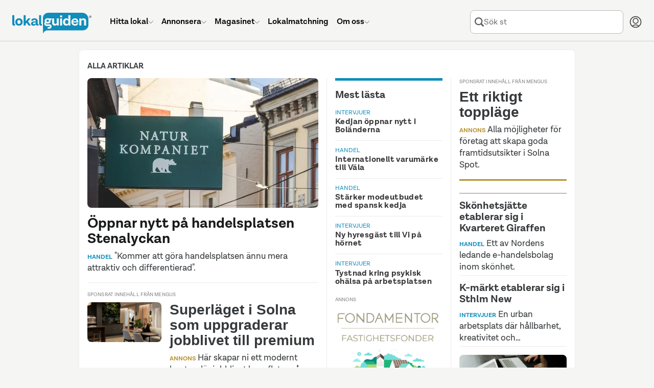

--- FILE ---
content_type: text/html; charset=UTF-8
request_url: https://www.lokalguiden.se/magasinet/artiklar
body_size: 42049
content:
<!DOCTYPE html>
<html lang="sv-SE" class="no-js">
    <head>
    <script type="application/ld+json">
        {
        "@context": "https://schema.org",
        "@type": "Organization",
        "@id": "https://www.lokalguiden.se/#organization",
        "name": "Lokalguiden",
        "url": "https://www.lokalguiden.se",
        "logo": "https://lokalguiden-public.s3.amazonaws.com/images/logo/lokalguiden_alt1000px.png",
        "contactPoint": [
            {
            "@type": "ContactPoint",
            "telephone": "+46-31-7887100",
            "contactType": "customer service",
            "areaServed": "SE",
            "email": "info@lokalguiden.se"
            }
        ],
        "sameAs": [
            "https://www.facebook.com/lokalguidensverigeab",
            "https://www.linkedin.com/company/lokalguiden-sverige-ab",
            "https://www.instagram.com/lokalguidensverigeab"
        ]
        }
    </script>
    <script type="application/ld+json">
        {
        "@context": "https://schema.org",
        "@type": "WebSite",
        "@id": "https://www.lokalguiden.se/#website",
        "url": "https://www.lokalguiden.se",
        "name": "Lokalguiden",
        "publisher": {
            "@id": "https://www.lokalguiden.se/#organization"
        },
        "potentialAction": {
            "@type": "SearchAction",
            "target": "https://www.lokalguiden.se/lediga-{search_term_string}/",
            "query-input": "required name=search_term_string"
        }
        }
    </script>
        <title>Alla artiklar från Magasinet Lokalguiden</title>
                                    <meta charset="utf-8">
            <meta name="author" content="Lokalguiden Sverige AB" />
            <meta name="robots" content="index, follow" />
        

    <meta name="description" content="Alla våra artiklar" />
    <link rel="alternate" type="application/rss+xml" title="Magasinet Lokalguiden RSS" href="https://www.lokalguiden.se/magasinet/feed/rss.xml" />


            
                    <link rel="next" href="https://www.lokalguiden.se/magasinet/artiklar?page=2">
                    <link rel="icon" type="image/png" sizes="32x32" href="https://static.lokalguiden.se/bundles/lokalguidenapp/images/favicon/favicon-32.png">
        <link rel="icon" type="image/png" sizes="16x16" href="https://static.lokalguiden.se/bundles/lokalguidenapp/images/favicon/favicon-16.png">
        <link rel="shortcut icon" href="https://static.lokalguiden.se/bundles/lokalguidenapp/images/favicon/favicon.ico">
        <link rel="apple-touch-icon" sizes="180x180" href="https://static.lokalguiden.se/bundles/lokalguidenapp/images/favicon/apple-touch-icon.png">
        <link rel="mask-icon" href="https://static.lokalguiden.se/bundles/lokalguidenapp/images/favicon/safari-pinned-tab.svg" color="#0f8dbb">
        <link rel="manifest" href="/site.webmanifest">
        <meta name="viewport" content="width=device-width,initial-scale=1.0" />
        <meta name="theme-color" content="#f5f5f5" />
                    <link href="https://static.lokalguiden.se" rel="preconnect" crossorigin>
                    <link rel="canonical" href="https://www.lokalguiden.se/magasinet/artiklar" />
        <script>
            document.documentElement.classList.remove('no-js');
        </script>
                        <script>
            window.dataLayer = window.dataLayer || [];
        </script>
                                        <script async src="https://www.googletagmanager.com/gtag/js?id=G-66XY2X4SLK"></script>
<!-- Google Tag Manager -->

            <script>
            //Used for events in twig files
                window.dataLayer = window.dataLayer || [];
                function pushDataLayer(event) {
                    window.dataLayer.push(event);
                }
            </script>
            <script>(function(w,d,s,l,i){w[l]=w[l]||[];w[l].push({'gtm.start':
                new Date().getTime(),event:'gtm.js'});var f=d.getElementsByTagName(s)[0],
                j=d.createElement(s),dl=l!='dataLayer'?'&l='+l:'';j.async=true;j.src=
                'https://www.googletagmanager.com/gtm.js?id='+i+dl;f.parentNode.insertBefore(j,f);
                })(window,document,'script','dataLayer','GTM-PPXZ3VQ6');
            </script>
<!-- End Google Tag Manager -->
                            <link
    rel="preload"
    as="font"
    type="font/woff2"
    crossorigin="anonymous"
    href="https://static.lokalguiden.se/fonts/lota-grotesque/lota-grotesque-regular.woff2"
>
<link
    rel="preload"
    as="font"
    type="font/woff2"
    crossorigin="anonymous"
    href="https://static.lokalguiden.se/fonts/lota-grotesque/lota-grotesque-alt1-bold.woff2"
>
<link
    rel="preload"
    as="font"
    type="font/woff2"
    crossorigin="anonymous"
    href="https://static.lokalguiden.se/fonts/lota-grotesque/lota-grotesque-semi-bold-2.woff2"
>
                    <link rel="stylesheet" href="https://static.lokalguiden.se/js/v3/assets/index-bd236721.css">
<link rel="stylesheet" href="https://static.lokalguiden.se/js/v3/assets/magazine-base-3a3404d0.css">
<link rel="stylesheet" href="https://static.lokalguiden.se/js/v3/assets/footer-de51927f.css">
<link rel="stylesheet" href="https://static.lokalguiden.se/js/v3/assets/home-54a899df.css">
<link rel="stylesheet" href="https://static.lokalguiden.se/js/v3/assets/list-cda3f9f1.css">
        <script>
            /**
             * Replace the image in a picture tag with the set fallback image.
             * Is defined here instead of in bundled js to bypass race conditions.
             *
             * Called by onerror handler on some images.
             *
             * Has to be located in head as images might fail before script files are loaded.
             */
            function replaceImageWithFallback(image, fallback) {
                // Makes sure this function can only be called once per image.
                image.onerror = null;
                image.src = fallback;
                var el = image.previousElementSibling;
                // The image tag will be last, therefore looping through the previous tags (which should be source tags)
                // and settings the srcset to the fallback image should garantee that the rendered image is
                // the fallback image.
                while(null !== el) {
                    el.srcset = image.src;
                    el = el.previousElementSibling;
                }
            }
        </script>
        <script>
    function isBrowserSupported() {
        // Internet explorer is not supported.
        if (/Trident\/|MSIE/.test(window.navigator.userAgent)) {
            return false;
        }

        /** Inspired by https://stackoverflow.com/a/4900484. */
        var chromeVersion = navigator.userAgent.match(/Chrom(e|ium)\/([0-9]+)\./);
        var chromeVersion = chromeVersion ? parseInt(chromeVersion[2], 10) : false;
        var isChrome = false !== chromeVersion;

        if (isChrome) {
            // ES6 is not fully supported until Chrome 51.
            return chromeVersion >= 51;
        }

        /** Inspired by https://stackoverflow.com/a/36147192. */
        var firefoxVersion = window.navigator.userAgent.match(/Firefox\/([0-9]+)\./);
        var firefoxVersion = firefoxVersion ? parseInt(firefoxVersion[1]) : false;
        var isFirefox = false !== firefoxVersion;

        if (isFirefox) {
            // ES6 is not fully supported until Firefox 54.
            return firefoxVersion >= 54;
        }

        return true;
    }
</script>
            </head>
        <body data-static-base-url="https://static.lokalguiden.se" data-statistic-source-id="30" data-statistic-type-id="1">
<!-- Google Tag Manager (noscript) -->
<noscript><iframe src="https://www.googletagmanager.com/ns.html?id=GTM-PPXZ3VQ6"
height="0" width="0" style="display:none;visibility:hidden"></iframe></noscript>
<!-- End Google Tag Manager (noscript) -->
                    <div class="unsupported-browser-text" id="unsupported-browser-message" hidden>
                <p class="title">Din webbläsare är för gammal</p>
                <p>
                    Tyvärr stödjer vi inte den webbläsare du använder.<br />
                        För bästa möjliga upplevelse rekommenderar vi att
                        du uppdaterar din webbläsare eller laddar ner en mer modern.
                                </p>
                <a
                    href="https://www.mozilla.org/firefox/new/"
                    target="_blank"
                    rel="noopener nofollow"
                >Firefox</a> |
                <a
                    href="https://www.google.com/chrome"
                    target="_blank"
                    rel="noopener nofollow"
                >Chrome</a>
            </div>
            <script>
                if (!isBrowserSupported()) {
                    document.getElementById('unsupported-browser-message').hidden = false;
                }
            </script>
                <div id="notification_banners" class="hidden"></div>
            <div
        id="header-container"
        data-admin-home-url="https://admin.lokalguiden.se/"
        data-current-route-name="magazine_articles_list"
    >
        <div id="sfreact-reactRenderer697af8f071e5c0.81543111"><header data-search-active="false" class="_header_x36t6_52"><div class="_header__inner_x36t6_57"><a href="/" class="_header__button_x36t6_69 _header__logo_x36t6_91" aria-label="Till startsidan"><svg class="logo-lokalguiden" role="img" xmlns="http://www.w3.org/2000/svg" viewBox="0 0 301.413 78" width="155"><defs><style>
            .trademark {
                fill: #181a1b;
            }

            .bubble-text {
                fill: #f5f5f5;
            }
        </style></defs><g transform="translate(-66.172 -566)"><g transform="translate(66.172 566)"><path fill="currentColor" d="M175.106.027H48.03A19.858,19.858,0,0,0,27.05,18.589V44.465c0,.168.026.332.03.5h-.026c0,8.742.341,22.577.341,32.1,0,1.092.781,1.261,1.33.281A18.757,18.757,0,0,1,47,67.5l7.231-.108H178.123c12.113,0,21.93-8.681,21.93-19.391V22.962A24,24,0,0,0,175.106.027Z" transform="translate(89.721 0.008)"></path><path class="trademark" d="M76.947,7.163A4.636,4.636,0,1,1,72.31,2.526a4.563,4.563,0,0,1,4.636,4.636Zm-8.552,0A3.915,3.915,0,1,0,72.31,3.247,3.915,3.915,0,0,0,68.395,7.163Zm2.892,2.681h-.66V4.486h2.059c1.209,0,1.727.527,1.727,1.485a1.442,1.442,0,0,1-1.347,1.494l1.6,2.383h-.777L72.379,7.465H71.27ZM72.151,6.9c.812,0,1.61,0,1.61-.932,0-.747-.626-.924-1.3-.924H71.257V6.9Z" transform="translate(224.466 8.413)"></path><path fill="currentColor" d="M10.831,41.664a13.193,13.193,0,0,1-4.041.561C2.3,42.247,0,39.532,0,34.649V2.1H7.688V34.2c0,1.066.561,1.679,1.347,1.679A3.32,3.32,0,0,0,10.36,35.6Z" transform="translate(0 7)"></path><path fill="currentColor" d="M30.895,18.839A13.46,13.46,0,0,1,16.753,33,13.257,13.257,0,0,1,2.667,19.115a13.49,13.49,0,0,1,14.086-14.2A13.287,13.287,0,0,1,30.895,18.839ZM10.411,19c0,4.546,2.525,7.632,6.341,7.632,3.928,0,6.346-3.087,6.346-7.632,0-4.654-2.417-7.744-6.346-7.744C12.937,11.258,10.411,14.349,10.411,19Z" transform="translate(8.781 16.249)"></path><path fill="currentColor" d="M21.572,31.114l-3.885,4.265v6.57H10.016V2.1h7.7V25.782L27.426,14.39h9.147L26.528,25.614,37.579,41.949H28.945Z" transform="translate(33.222 7)"></path><path fill="currentColor" d="M45.107,32.38a12.95,12.95,0,0,1-3.928.561,6.044,6.044,0,0,1-6.229-4.429h-.056a9.268,9.268,0,0,1-9.035,4.451c-6.044,0-9.316-2.97-9.316-7.52,0-6.734,6.907-8.7,14.423-8.7h3.527V15.488a4.559,4.559,0,0,0-5.219-4.749,4.481,4.481,0,0,0-5.055,3.812H17.272C17.7,8.322,22.547,4.9,29.674,4.9c8.025,0,12.29,4.209,12.29,11.168v8.854c0,1.118.505,1.679,1.3,1.679a3.393,3.393,0,0,0,1.407-.281ZM34.492,22.672V20.945H30.507c-4.1,0-6.51,1.179-6.51,3.592,0,1.8,1.347,2.806,3.98,2.806C32.031,27.351,34.492,24.86,34.492,22.672Z" transform="translate(54.868 16.284)"></path><path fill="currentColor" d="M34.51,41.664a13.193,13.193,0,0,1-4.041.561c-4.49,0-6.79-2.694-6.79-7.576V2.1h7.688V34.2c0,1.066.561,1.679,1.343,1.679a3.324,3.324,0,0,0,1.351-.281Z" transform="translate(78.54 7)"></path><path class="bubble-text" d="M60.423,4.96v27.5H53l-.229-4.045a8.983,8.983,0,0,1-8.081,4.317,9.147,9.147,0,0,1-9.5-10.1V4.96H42.94V20.842c0,3.2,1.627,5.219,4.714,5.219A5.219,5.219,0,0,0,52.7,20.337V4.96Z" transform="translate(116.569 16.486)"></path><path class="bubble-text" d="M42.165,4.96h7.744v27.5H42.165Z" transform="translate(139.856 16.486)"></path><path class="bubble-text" d="M42.165,2.343h7.744V9.63H42.165Z" transform="translate(139.856 7.806)"></path><path class="bubble-text" d="M72.924,2.1V41.949H65.456l-.168-3.984a9.713,9.713,0,0,1-8.526,4.261c-6.963,0-12.014-5.051-12.014-13.693,0-8.418,4.77-14.367,12.4-14.367a8.811,8.811,0,0,1,8.081,4.045V2.1ZM65.232,29.093V27.367a6.549,6.549,0,0,0-6.506-6.734c-3.652,0-6.177,3.022-6.177,7.688,0,4.546,2.413,7.464,6.117,7.464a6.579,6.579,0,0,0,6.566-6.691Z" transform="translate(148.423 7)"></path><path class="bubble-text" d="M78.911,20.6H59.528a6.406,6.406,0,0,0,6.622,6.32,5.059,5.059,0,0,0,5.5-3.367h7.127a11.82,11.82,0,0,1-13.02,9.411A13.05,13.05,0,0,1,52.12,18.99,13.382,13.382,0,0,1,65.869,4.9c8.362,0,13.02,5.841,13.02,14.246ZM59.64,16.163H71.727c-.505-3.928-2.638-5.556-5.78-5.556a6.121,6.121,0,0,0-6.307,5.556Z" transform="translate(172.763 16.283)"></path><path class="bubble-text" d="M84.95,15.441V32.674H77.262V17.181c0-3.479-1.627-5.612-4.882-5.612a5.318,5.318,0,0,0-5.556,5.724V32.674H59.135V5.171h7.408l.212,4.058a9.972,9.972,0,0,1,18.178,6.229Z" transform="translate(196.143 16.275)"></path><path class="bubble-text" d="M55.989,5.58H45.59a13.728,13.728,0,0,0-4.4-.691A10.594,10.594,0,0,0,29.436,15.176a9.45,9.45,0,0,0,1.2,4.49,7.818,7.818,0,0,0-1.679,2.314,10.654,10.654,0,0,0-.6,5.357A8.129,8.129,0,0,0,33.226,33.7a11.168,11.168,0,0,0,4.511.863h9.51a4.507,4.507,0,0,1,1.675.2,1.3,1.3,0,0,1,.786.833,2.344,2.344,0,0,1-.751,2.361,2.59,2.59,0,0,1-1.174.4c-.242.03-6.07.091-6.441.112L41.066,44.7c.328.035,6.311,0,6.5,0,.082,0,.3-.026.354-.03.337-.035.669-.069,1-.13a8.634,8.634,0,0,0,7.084-8.781A7.649,7.649,0,0,0,52.9,29.53a8.634,8.634,0,0,0-5.223-1.653H37.763a4.317,4.317,0,0,1-2.426-.6,2.43,2.43,0,0,1-.989-1.779,3.7,3.7,0,0,1,.389-1.96,12.312,12.312,0,0,0,2.841,1.088,16.4,16.4,0,0,0,3.635.4c6.216,0,11.194-3.022,11.194-9.549a7.472,7.472,0,0,0-.967-3.747h4.572ZM41.368,18.531c-3.112.1-4.787-1.511-4.856-3.73s1.5-3.928,4.619-4.023c3.022-.095,4.671,1.5,4.749,3.738S44.394,18.423,41.368,18.531Z" transform="translate(93.69 16.039)"></path></g></g></svg></a><ul class="_header__menu_x36t6_99 _header__menu--root_x36t6_197"><li class="_header__menu-item_x36t6_116"><a href="/lediga-lokaler" class="_header__menu-item-link_x36t6_122"><span class="_header__menu-item-label_x36t6_284">Hitta lokal</span><svg xmlns="http://www.w3.org/2000/svg" fill="none" viewBox="-0.75 -0.75 24 24" class="_header__menu-item-arrow_x36t6_287" data-hide="true" data-hidden="true" width="10"><path stroke="currentColor" stroke-linecap="round" stroke-linejoin="round" d="M21.796875 6.8540624999999995 11.746875 16.903125000000003c-0.06525 0.06534374999999999 -0.1426875 0.11709375 -0.22790625 0.1524375 -0.0853125 0.0354375 -0.17671875 0.053625 -0.26896875 0.053625 -0.09225 0 -0.18365625 -0.018187500000000002 -0.26896875 -0.053625 -0.08521875 -0.03534375 -0.16265625 -0.08709375 -0.22790625 -0.1524375L0.703125 6.8540624999999995" stroke-width="1.5"></path></svg></a><div class="_header__dropdown_x36t6_106" data-hide="true" data-hidden="true"><ul class="_header__menu_x36t6_99"><li class="_header__menu-item_x36t6_116"><a href="/lediga-lokaler/" class="_header__menu-item-link_x36t6_122"><span class="_header__menu-item-icon_x36t6_116"><svg xmlns="http://www.w3.org/2000/svg" fill="none" viewBox="0 0 24 24" id="Building-1--Streamline-Ultimate.svg"><desc>Building 1 Streamline Icon: https://streamlinehq.com</desc><path stroke="currentColor" stroke-linecap="round" stroke-linejoin="round" d="M20.25 3.75v19.5" stroke-width="1.5"></path><path stroke="currentColor" stroke-linecap="round" stroke-linejoin="round" d="M3.75 3.75h16.5" stroke-width="1.5"></path><path stroke="currentColor" stroke-linecap="round" stroke-linejoin="round" d="M3.75 23.25V3.75" stroke-width="1.5"></path><path stroke="currentColor" stroke-linecap="round" stroke-linejoin="round" d="M20.25 23.25H3.75" stroke-width="1.5"></path><path stroke="currentColor" stroke-linecap="round" stroke-linejoin="round" d="M20.25 3.75H3.75l1.5 -3h13.5l1.5 3Z" stroke-width="1.5"></path><path stroke="currentColor" stroke-linecap="round" stroke-linejoin="round" d="M0.75 23.25h22.5" stroke-width="1.5"></path><path stroke="currentColor" stroke-linecap="round" stroke-linejoin="round" d="M14.25 21c0 -0.5967 -0.2371 -1.169 -0.659 -1.591 -0.422 -0.4219 -0.9943 -0.659 -1.591 -0.659s-1.169 0.2371 -1.591 0.659c-0.42195 0.422 -0.659 0.9943 -0.659 1.591v2.25h4.5V21Z" stroke-width="1.5"></path><path stroke="currentColor" d="M7.5 7.125c-0.20711 0 -0.375 -0.16789 -0.375 -0.375s0.16789 -0.375 0.375 -0.375" stroke-width="1.5"></path><path stroke="currentColor" d="M7.5 7.125c0.20711 0 0.375 -0.16789 0.375 -0.375s-0.16789 -0.375 -0.375 -0.375" stroke-width="1.5"></path><path stroke="currentColor" d="M12 7.125c-0.2071 0 -0.375 -0.16789 -0.375 -0.375s0.1679 -0.375 0.375 -0.375" stroke-width="1.5"></path><path stroke="currentColor" d="M12 7.125c0.2071 0 0.375 -0.16789 0.375 -0.375s-0.1679 -0.375 -0.375 -0.375" stroke-width="1.5"></path><path stroke="currentColor" d="M16.5 7.125c-0.2071 0 -0.375 -0.16789 -0.375 -0.375s0.1679 -0.375 0.375 -0.375" stroke-width="1.5"></path><path stroke="currentColor" d="M16.5 7.125c0.2071 0 0.375 -0.16789 0.375 -0.375s-0.1679 -0.375 -0.375 -0.375" stroke-width="1.5"></path><path stroke="currentColor" d="M7.5 11.625c-0.20711 0 -0.375 -0.1679 -0.375 -0.375s0.16789 -0.375 0.375 -0.375" stroke-width="1.5"></path><path stroke="currentColor" d="M7.5 11.625c0.20711 0 0.375 -0.1679 0.375 -0.375s-0.16789 -0.375 -0.375 -0.375" stroke-width="1.5"></path><path stroke="currentColor" d="M12 11.625c-0.2071 0 -0.375 -0.1679 -0.375 -0.375s0.1679 -0.375 0.375 -0.375" stroke-width="1.5"></path><path stroke="currentColor" d="M12 11.625c0.2071 0 0.375 -0.1679 0.375 -0.375s-0.1679 -0.375 -0.375 -0.375" stroke-width="1.5"></path><g><path stroke="currentColor" d="M16.5 11.625c-0.2071 0 -0.375 -0.1679 -0.375 -0.375s0.1679 -0.375 0.375 -0.375" stroke-width="1.5"></path><path stroke="currentColor" d="M16.5 11.625c0.2071 0 0.375 -0.1679 0.375 -0.375s-0.1679 -0.375 -0.375 -0.375" stroke-width="1.5"></path></g><g><path stroke="currentColor" d="M7.5 16.125c-0.20711 0 -0.375 -0.1679 -0.375 -0.375s0.16789 -0.375 0.375 -0.375" stroke-width="1.5"></path><path stroke="currentColor" d="M7.5 16.125c0.20711 0 0.375 -0.1679 0.375 -0.375s-0.16789 -0.375 -0.375 -0.375" stroke-width="1.5"></path></g><g><path stroke="currentColor" d="M12 16.125c-0.2071 0 -0.375 -0.1679 -0.375 -0.375s0.1679 -0.375 0.375 -0.375" stroke-width="1.5"></path><path stroke="currentColor" d="M12 16.125c0.2071 0 0.375 -0.1679 0.375 -0.375s-0.1679 -0.375 -0.375 -0.375" stroke-width="1.5"></path></g><g><path stroke="currentColor" d="M16.5 16.125c-0.2071 0 -0.375 -0.1679 -0.375 -0.375s0.1679 -0.375 0.375 -0.375" stroke-width="1.5"></path><path stroke="currentColor" d="M16.5 16.125c0.2071 0 0.375 -0.1679 0.375 -0.375s-0.1679 -0.375 -0.375 -0.375" stroke-width="1.5"></path></g></svg></span><span class="_header__menu-item-label_x36t6_284">Lediga lokaler</span></a></li><li class="_header__menu-item_x36t6_116"><a href="/fastigheter-till-salu/" class="_header__menu-item-link_x36t6_122"><span class="_header__menu-item-icon_x36t6_116"><svg id="Regular" xmlns="http://www.w3.org/2000/svg" viewBox="-0.75 -0.75 24 24"><defs></defs><title>real-estate-building</title><path d="M2.109375 1.40625h15.46875s1.40625 0 1.40625 1.40625v14.0625s0 1.40625 -1.40625 1.40625H2.109375s-1.40625 0 -1.40625 -1.40625V2.8125s0 -1.40625 1.40625 -1.40625" fill="none" stroke="currentColor" stroke-linecap="round" stroke-linejoin="round" stroke-width="1.5"></path><path d="M4.921875 21.09375h15.46875a1.40625 1.40625 0 0 0 1.40625 -1.40625V5.4375" fill="none" stroke="currentColor" stroke-linecap="round" stroke-linejoin="round" stroke-width="1.5"></path><path d="M7.03125 14.765625h5.625V5.625a0.703125 0.703125 0 0 0 -0.703125 -0.703125h-4.21875A0.703125 0.703125 0 0 0 7.03125 5.625Z" fill="none" stroke="currentColor" stroke-linecap="round" stroke-linejoin="round" stroke-width="1.5"></path><path d="m9.84375 8.4375 2.8125 0" fill="none" stroke="currentColor" stroke-linecap="round" stroke-linejoin="round" stroke-width="1.5"></path><path d="m9.84375 11.25 2.8125 0" fill="none" stroke="currentColor" stroke-linecap="round" stroke-linejoin="round" stroke-width="1.5"></path><path d="m14.0625 14.765625 -1.40625 0" fill="none" stroke="currentColor" stroke-linecap="round" stroke-linejoin="round" stroke-width="1.5"></path><path d="m7.03125 14.765625 -1.40625 0" fill="none" stroke="currentColor" stroke-linecap="round" stroke-linejoin="round" stroke-width="1.5"></path></svg></span><span class="_header__menu-item-label_x36t6_284">Fastigheter till salu</span></a></li><li class="_header__menu-item_x36t6_116"><a href="/fastighetsägare/" class="_header__menu-item-link_x36t6_122"><span class="_header__menu-item-icon_x36t6_116"><svg id="Regular" xmlns="http://www.w3.org/2000/svg" viewBox="-0.75 -0.75 24 24"><defs></defs><title>advertising-billboard-building</title><path d="M2.8125 0.703125h16.875s1.40625 0 1.40625 1.40625v11.25s0 1.40625 -1.40625 1.40625H2.8125s-1.40625 0 -1.40625 -1.40625v-11.25S1.40625 0.703125 2.8125 0.703125" fill="none" stroke="currentColor" stroke-linecap="round" stroke-linejoin="round" stroke-width="1.5"></path><path d="m4.921875 14.765625 0 7.03125" fill="none" stroke="currentColor" stroke-linecap="round" stroke-linejoin="round" stroke-width="1.5"></path><path d="m17.578125 14.765625 0 7.03125" fill="none" stroke="currentColor" stroke-linecap="round" stroke-linejoin="round" stroke-width="1.5"></path><path d="M8.4375 11.953125h5.625V4.21875a0.703125 0.703125 0 0 0 -0.703125 -0.703125h-4.21875A0.703125 0.703125 0 0 0 8.4375 4.21875Z" fill="none" stroke="currentColor" stroke-linecap="round" stroke-linejoin="round" stroke-width="1.5"></path><path d="m11.25 6.328125 2.8125 0" fill="none" stroke="currentColor" stroke-linecap="round" stroke-linejoin="round" stroke-width="1.5"></path><path d="m11.25 9.140625 2.8125 0" fill="none" stroke="currentColor" stroke-linecap="round" stroke-linejoin="round" stroke-width="1.5"></path><path d="m15.46875 11.953125 -1.40625 0" fill="none" stroke="currentColor" stroke-linecap="round" stroke-linejoin="round" stroke-width="1.5"></path><path d="m8.4375 11.953125 -1.40625 0" fill="none" stroke="currentColor" stroke-linecap="round" stroke-linejoin="round" stroke-width="1.5"></path></svg></span><span class="_header__menu-item-label_x36t6_284">Hitta fastighetsägare</span></a></li><li class="_header__menu-item_x36t6_116"><a href="/mäklare/" class="_header__menu-item-link_x36t6_122"><span class="_header__menu-item-icon_x36t6_116"><svg xmlns="http://www.w3.org/2000/svg" fill="none" viewBox="-0.75 -0.75 24 24"><path stroke="currentColor" stroke-linecap="round" stroke-linejoin="round" d="M7.734375 18.3140625h-2.8125c-0.37295625 0 -0.73065 -0.148125 -0.9943687499999999 -0.41184375 -0.26371875 -0.26371875 -0.41188125000000003 -0.6213749999999999 -0.41188125000000003 -0.9944062499999999v-7.03125" stroke-width="1.5"></path><path stroke="currentColor" stroke-linecap="round" stroke-linejoin="round" d="m0.703125 8.470303125000001 8.2321875 -6.965624999999999c0.25392187499999996 -0.214884375 0.5758125 -0.33280312500000003 0.9084375 -0.33280312500000003s0.6545625 0.11791875 0.9084375 0.33280312500000003l6.8240625 5.774062499999999" stroke-width="1.5"></path><path stroke="currentColor" stroke-linecap="round" stroke-linejoin="round" d="M14.765625 1.439090625h2.8125v2.8125" stroke-width="1.5"></path><path stroke="currentColor" stroke-linecap="round" stroke-linejoin="round" d="m17.8940625 15.9375 3.4565625 -3.4565625c0.2859375 -0.2859375 0.44653125 -0.67378125 0.44653125 -1.078125 0 -0.4044375 -0.16059375 -0.7921874999999999 -0.44653125 -1.078125 -0.2859375 -0.2859375 -0.67378125 -0.446625 -1.078125 -0.446625 -0.4044375 0 -0.7921874999999999 0.16068749999999998 -1.078125 0.446625L15.740625 13.78125c-0.81403125 -0.31884375000000004 -1.7130937499999999 -0.347625 -2.5458749999999997 -0.08175 -0.83278125 0.26596875000000003 -1.5486562499999998 0.8105625000000001 -2.02725 1.54209375 -0.47859374999999993 0.731625 -0.69084375 1.60565625 -0.60084375 2.47528125 0.08990625 0.869625 0.47643749999999996 1.68178125 1.094625 2.29996875s1.43025 1.00471875 2.2998749999999997 1.094625c0.869625 0.08990625 1.7436562500000001 -0.12224999999999998 2.47528125 -0.60084375 0.731625 -0.47868750000000004 1.276125 -1.19446875 1.54209375 -2.02734375 0.26596875000000003 -0.83278125 0.23709375000000002 -1.73175 -0.08165625 -2.54578125h-0.0028125Z" stroke-width="1.5"></path><path stroke="currentColor" d="M14.4140625 17.672062500000003c-0.19415625 0 -0.3515625 -0.15740625 -0.3515625 -0.3515625s0.15740625 -0.3515625 0.3515625 -0.3515625" stroke-width="1.5"></path><path stroke="currentColor" d="M14.4140625 17.672062500000003c0.19415625 0 0.3515625 -0.15740625 0.3515625 -0.3515625s-0.15740625 -0.3515625 -0.3515625 -0.3515625" stroke-width="1.5"></path></svg></span><span class="_header__menu-item-label_x36t6_284">Hitta mäklare</span></a></li><li class="_header__menu-item_x36t6_116"><a href="https://info.lokalguiden.se/sa-hittar-du-ratt-lokal/" class="_header__menu-item-link_x36t6_122" target="_blank"><span class="_header__menu-item-icon_x36t6_116"><svg xmlns="http://www.w3.org/2000/svg" fill="none" viewBox="-0.75 -0.75 24 24"><path stroke="currentColor" stroke-linecap="round" stroke-linejoin="round" d="M8.4375 8.4375375c0.000103125 -0.515596875 0.141928125 -1.0212468749999999 0.4099875 -1.461684375s0.6520125 -0.7987125 1.1099812500000001 -1.035675c0.457875 -0.236953125 0.9721875 -0.343471875 1.4865 -0.307903125 0.51440625 0.035559375 1.009125 0.21183749999999998 1.4300625 0.5095593749999999 0.4209375 0.297721875 0.7519687500000001 0.7054312500000001 0.9568125 1.17856875 0.2049375 0.4731375 0.2758125 0.9934968750000001 0.2049375 1.5042 -0.070875 0.5107031249999999 -0.2806875 0.992146875 -0.60665625 1.391615625 -0.32596875000000003 0.39946875 -0.75553125 0.7016249999999999 -1.241625 0.87346875 -0.2743125 0.09703125 -0.5117812500000001 0.27665625 -0.6796875 0.51421875 -0.16790625 0.23765625 -0.258 0.5214375 -0.2578125 0.81234375v0.943125" stroke-width="1.5"></path><path stroke="currentColor" d="M11.25 16.875c-0.19415625 0 -0.3515625 -0.15740625 -0.3515625 -0.3515625s0.15740625 -0.3515625 0.3515625 -0.3515625" stroke-width="1.5"></path><path stroke="currentColor" d="M11.25 16.875c0.19415625 0 0.3515625 -0.15740625 0.3515625 -0.3515625s-0.15740625 -0.3515625 -0.3515625 -0.3515625" stroke-width="1.5"></path><path stroke="currentColor" stroke-miterlimit="10" d="M11.25 21.796875c5.824875 0 10.546875 -4.722 10.546875 -10.546875S17.074875 0.703125 11.25 0.703125 0.703125 5.425125 0.703125 11.25 5.425125 21.796875 11.25 21.796875Z" stroke-width="1.5"></path></svg></span><span class="_header__menu-item-label_x36t6_284">Guider för lokalsökande</span></a></li><li class="_header__menu-item_x36t6_116"><a href="https://info.lokalguiden.se/v%C3%A5ra-tj%C3%A4nster/" class="_header__menu-item-link_x36t6_122" target="_blank"><span class="_header__menu-item-icon_x36t6_116"><svg viewBox="-0.75 -0.75 24 24" xmlns="http://www.w3.org/2000/svg"><path d="m0.8015625 13.3603125 0 8.4375" fill="none" stroke="currentColor" stroke-linecap="round" stroke-linejoin="round" stroke-width="1.5"></path><path d="M0.8015625 20.391562500000003h14.0625a2.8125 2.8125 0 0 0 -2.8125 -2.8125h-3.515625a2.8125 2.8125 0 0 0 -2.8125 -2.8125H0.8015625" fill="none" stroke="currentColor" stroke-linecap="round" stroke-linejoin="round" stroke-width="1.5"></path><path d="m5.7234375 17.579062500000003 2.8125 0" fill="none" stroke="currentColor" stroke-linecap="round" stroke-linejoin="round" stroke-width="1.5"></path><path d="M12.050625 9.1415625a2.109375 2.109375 0 1 0 4.21875 0 2.109375 2.109375 0 1 0 -4.21875 0Z" fill="none" stroke="currentColor" stroke-linecap="round" stroke-linejoin="round" stroke-width="1.5"></path><path d="m15.8671875 15.46875 0.14906250000000001 -1.0434375A5.574375 5.574375 0 0 0 17.8125 13.391250000000001l1.8243749999999999 0.7321875a1.40625 1.40625 0 0 0 1.741875 -0.601875l0.1875 -0.3234375a1.40625 1.40625 0 0 0 -0.3496875 -1.809375l-1.5309375 -1.201875a5.2603124999999995 5.2603124999999995 0 0 0 0 -2.0915624999999998l1.5309375 -1.201875A1.40625 1.40625 0 0 0 21.5625 5.0840625l-0.1875 -0.3234375a1.40625 1.40625 0 0 0 -1.741875 -0.601875L17.8125 4.8909375a5.574375 5.574375 0 0 0 -1.7915625 -1.03125l-0.28125 -1.944375A1.40625 1.40625 0 0 0 14.34375 0.7040625h-0.375a1.40625 1.40625 0 0 0 -1.3875 1.2065625l-0.28125 1.944375a5.5696875 5.5696875 0 0 0 -1.790625 1.03125l-1.8215625 -0.7275a1.40625 1.40625 0 0 0 -1.7409375 0.601875l-0.1875 0.3234375a1.40625 1.40625 0 0 0 0.34875 1.809375l1.5328125 1.201875a5.214375 5.214375 0 0 0 0 2.0915624999999998l-1.5318749999999999 1.201875" fill="none" stroke="currentColor" stroke-linecap="round" stroke-linejoin="round" stroke-width="1.5"></path></svg></span><span class="_header__menu-item-label_x36t6_284">Våra tjänster</span></a></li></ul></div></li><li class="_header__menu-item_x36t6_116"><a href="/hyr-ut-lokal" class="_header__menu-item-link_x36t6_122"><span class="_header__menu-item-label_x36t6_284">Annonsera</span><svg xmlns="http://www.w3.org/2000/svg" fill="none" viewBox="-0.75 -0.75 24 24" class="_header__menu-item-arrow_x36t6_287" data-hide="true" data-hidden="true" width="10"><path stroke="currentColor" stroke-linecap="round" stroke-linejoin="round" d="M21.796875 6.8540624999999995 11.746875 16.903125000000003c-0.06525 0.06534374999999999 -0.1426875 0.11709375 -0.22790625 0.1524375 -0.0853125 0.0354375 -0.17671875 0.053625 -0.26896875 0.053625 -0.09225 0 -0.18365625 -0.018187500000000002 -0.26896875 -0.053625 -0.08521875 -0.03534375 -0.16265625 -0.08709375 -0.22790625 -0.1524375L0.703125 6.8540624999999995" stroke-width="1.5"></path></svg></a><div class="_header__dropdown_x36t6_106" data-hide="true" data-hidden="true"><ul class="_header__menu_x36t6_99"><li class="_header__menu-item_x36t6_116"><a href="/hyr-ut-lokal" class="_header__menu-item-link_x36t6_122"><span class="_header__menu-item-icon_x36t6_116"><svg id="Regular" xmlns="http://www.w3.org/2000/svg" viewBox="-0.75 -0.75 24 24"><defs></defs><title>real-estate-building</title><path d="M2.109375 1.40625h15.46875s1.40625 0 1.40625 1.40625v14.0625s0 1.40625 -1.40625 1.40625H2.109375s-1.40625 0 -1.40625 -1.40625V2.8125s0 -1.40625 1.40625 -1.40625" fill="none" stroke="currentColor" stroke-linecap="round" stroke-linejoin="round" stroke-width="1.5"></path><path d="M4.921875 21.09375h15.46875a1.40625 1.40625 0 0 0 1.40625 -1.40625V5.4375" fill="none" stroke="currentColor" stroke-linecap="round" stroke-linejoin="round" stroke-width="1.5"></path><path d="M7.03125 14.765625h5.625V5.625a0.703125 0.703125 0 0 0 -0.703125 -0.703125h-4.21875A0.703125 0.703125 0 0 0 7.03125 5.625Z" fill="none" stroke="currentColor" stroke-linecap="round" stroke-linejoin="round" stroke-width="1.5"></path><path d="m9.84375 8.4375 2.8125 0" fill="none" stroke="currentColor" stroke-linecap="round" stroke-linejoin="round" stroke-width="1.5"></path><path d="m9.84375 11.25 2.8125 0" fill="none" stroke="currentColor" stroke-linecap="round" stroke-linejoin="round" stroke-width="1.5"></path><path d="m14.0625 14.765625 -1.40625 0" fill="none" stroke="currentColor" stroke-linecap="round" stroke-linejoin="round" stroke-width="1.5"></path><path d="m7.03125 14.765625 -1.40625 0" fill="none" stroke="currentColor" stroke-linecap="round" stroke-linejoin="round" stroke-width="1.5"></path></svg></span><span class="_header__menu-item-label_x36t6_284">Hyr ut lokal</span></a></li><li class="_header__menu-item_x36t6_116"><a href="https://annonsera.lokalguiden.se/extra-synlighet/" class="_header__menu-item-link_x36t6_122" target="_blank"><span class="_header__menu-item-icon_x36t6_116"><svg viewBox="-0.75 -0.75 24 24" xmlns="http://www.w3.org/2000/svg"><path d="M0.703125 11.25a10.546875 10.546875 0 1 0 21.09375 0 10.546875 10.546875 0 1 0 -21.09375 0Z" fill="none" stroke="currentColor" stroke-linecap="round" stroke-linejoin="round" stroke-width="1.5"></path><path d="m16.171875 16.171875 -9.84375 0 0 -9.140625" fill="none" stroke="currentColor" stroke-linecap="round" stroke-linejoin="round" stroke-width="1.5"></path><path d="m6.328125 12.65625 2.8125 -2.0503125a0.3525 0.3525 0 0 1 0.5184375 0.15375l2.3728125 2.3859375a0.3515625 0.3515625 0 0 0 0.624375 0.043125L14.0625 10.3875a0.34781249999999997 0.34781249999999997 0 0 1 0.21656250000000002 -0.16031250000000002l1.96875 -0.3834375" fill="none" stroke="currentColor" stroke-linecap="round" stroke-linejoin="round" stroke-width="1.5"></path></svg></span><span class="_header__menu-item-label_x36t6_284">Extra synlighet</span></a></li><li class="_header__menu-item_x36t6_116"><a href="https://annonsera.lokalguiden.se/prospekt/" class="_header__menu-item-link_x36t6_122" target="_blank"><span class="_header__menu-item-icon_x36t6_116"><svg viewBox="-0.75 -0.75 24 24" xmlns="http://www.w3.org/2000/svg"><path d="M5.2734375 10.1953125a2.4609375 2.4609375 0 1 0 4.921875 0 2.4609375 2.4609375 0 1 0 -4.921875 0Z" fill="none" stroke="currentColor" stroke-linecap="round" stroke-linejoin="round" stroke-width="1.5"></path><path d="M3.515625 17.578125a4.21875 4.21875 0 0 1 8.4375 0Z" fill="none" stroke="currentColor" stroke-linecap="round" stroke-linejoin="round" stroke-width="1.5"></path><path d="m13.359375 10.546875 4.21875 0" fill="none" stroke="currentColor" stroke-linecap="round" stroke-linejoin="round" stroke-width="1.5"></path><path d="m13.359375 13.359375 5.625 0" fill="none" stroke="currentColor" stroke-linecap="round" stroke-linejoin="round" stroke-width="1.5"></path><path d="M20.390625 4.921875H2.109375a1.40625 1.40625 0 0 0 -1.40625 1.40625v14.0625a1.40625 1.40625 0 0 0 1.40625 1.40625h2.8125a1.40625 1.40625 0 0 1 2.8125 0h7.03125a1.40625 1.40625 0 0 1 2.8125 0h2.8125a1.40625 1.40625 0 0 0 1.40625 -1.40625v-14.0625a1.40625 1.40625 0 0 0 -1.40625 -1.40625Z" fill="none" stroke="currentColor" stroke-linecap="round" stroke-linejoin="round" stroke-width="1.5"></path><path d="M21.796875 2.109375a1.40625 1.40625 0 0 0 -1.40625 -1.40625H2.109375a1.40625 1.40625 0 0 0 -1.40625 1.40625" fill="none" stroke="currentColor" stroke-linecap="round" stroke-linejoin="round" stroke-width="1.5"></path></svg></span><span class="_header__menu-item-label_x36t6_284">Prospekttjänst</span></a></li><li class="_header__menu-item_x36t6_116"><a href="https://annonsera.lokalguiden.se/admin/" class="_header__menu-item-link_x36t6_122" target="_blank"><span class="_header__menu-item-icon_x36t6_116"><svg viewBox="-0.75 -0.75 24 24" xmlns="http://www.w3.org/2000/svg"><path d="M12.65625 0.703125v8.4375h8.4375a8.4375 8.4375 0 0 0 -8.4375 -8.4375Z" fill="none" stroke="currentColor" stroke-linecap="round" stroke-linejoin="round" stroke-width="1.5"></path><path d="M9.84375 13.359375v-8.4375a8.4375 8.4375 0 1 0 5.2134374999999995 15.072187500000002Z" fill="none" stroke="currentColor" stroke-linecap="round" stroke-linejoin="round" stroke-width="1.5"></path><path d="M21.09375 11.953125h-8.4375l5.2134374999999995 6.6346875A8.424375000000001 8.424375000000001 0 0 0 21.09375 11.953125Z" fill="none" stroke="currentColor" stroke-linecap="round" stroke-linejoin="round" stroke-width="1.5"></path></svg></span><span class="_header__menu-item-label_x36t6_284">Uthyrningssystem</span></a></li></ul></div></li><li class="_header__menu-item_x36t6_116"><a href="/magasinet/" class="_header__menu-item-link_x36t6_122"><span class="_header__menu-item-label_x36t6_284">Magasinet</span><svg xmlns="http://www.w3.org/2000/svg" fill="none" viewBox="-0.75 -0.75 24 24" class="_header__menu-item-arrow_x36t6_287" data-hide="true" data-hidden="true" width="10"><path stroke="currentColor" stroke-linecap="round" stroke-linejoin="round" d="M21.796875 6.8540624999999995 11.746875 16.903125000000003c-0.06525 0.06534374999999999 -0.1426875 0.11709375 -0.22790625 0.1524375 -0.0853125 0.0354375 -0.17671875 0.053625 -0.26896875 0.053625 -0.09225 0 -0.18365625 -0.018187500000000002 -0.26896875 -0.053625 -0.08521875 -0.03534375 -0.16265625 -0.08709375 -0.22790625 -0.1524375L0.703125 6.8540624999999995" stroke-width="1.5"></path></svg></a><div class="_header__dropdown_x36t6_106" data-hide="true" data-hidden="true"><ul class="_header__menu_x36t6_99"><li class="_header__menu-item_x36t6_116"><a href="/magasinet/" class="_header__menu-item-link_x36t6_122"><span class="_header__menu-item-icon_x36t6_116"><svg id="Regular" xmlns="http://www.w3.org/2000/svg" viewBox="-0.75 -0.75 24 24"><defs></defs><title>real-estate-building</title><path d="M2.109375 1.40625h15.46875s1.40625 0 1.40625 1.40625v14.0625s0 1.40625 -1.40625 1.40625H2.109375s-1.40625 0 -1.40625 -1.40625V2.8125s0 -1.40625 1.40625 -1.40625" fill="none" stroke="currentColor" stroke-linecap="round" stroke-linejoin="round" stroke-width="1.5"></path><path d="M4.921875 21.09375h15.46875a1.40625 1.40625 0 0 0 1.40625 -1.40625V5.4375" fill="none" stroke="currentColor" stroke-linecap="round" stroke-linejoin="round" stroke-width="1.5"></path><path d="M7.03125 14.765625h5.625V5.625a0.703125 0.703125 0 0 0 -0.703125 -0.703125h-4.21875A0.703125 0.703125 0 0 0 7.03125 5.625Z" fill="none" stroke="currentColor" stroke-linecap="round" stroke-linejoin="round" stroke-width="1.5"></path><path d="m9.84375 8.4375 2.8125 0" fill="none" stroke="currentColor" stroke-linecap="round" stroke-linejoin="round" stroke-width="1.5"></path><path d="m9.84375 11.25 2.8125 0" fill="none" stroke="currentColor" stroke-linecap="round" stroke-linejoin="round" stroke-width="1.5"></path><path d="m14.0625 14.765625 -1.40625 0" fill="none" stroke="currentColor" stroke-linecap="round" stroke-linejoin="round" stroke-width="1.5"></path><path d="m7.03125 14.765625 -1.40625 0" fill="none" stroke="currentColor" stroke-linecap="round" stroke-linejoin="round" stroke-width="1.5"></path></svg></span><span class="_header__menu-item-label_x36t6_284">Nyheter</span></a></li><li class="_header__menu-item_x36t6_116"><a href="/magasinet/krönikor-artiklar" class="_header__menu-item-link_x36t6_122"><span class="_header__menu-item-icon_x36t6_116"><svg viewBox="-0.75 -0.75 24 24" xmlns="http://www.w3.org/2000/svg"><path d="M5.2734375 10.1953125a2.4609375 2.4609375 0 1 0 4.921875 0 2.4609375 2.4609375 0 1 0 -4.921875 0Z" fill="none" stroke="currentColor" stroke-linecap="round" stroke-linejoin="round" stroke-width="1.5"></path><path d="M3.515625 17.578125a4.21875 4.21875 0 0 1 8.4375 0Z" fill="none" stroke="currentColor" stroke-linecap="round" stroke-linejoin="round" stroke-width="1.5"></path><path d="m13.359375 10.546875 4.21875 0" fill="none" stroke="currentColor" stroke-linecap="round" stroke-linejoin="round" stroke-width="1.5"></path><path d="m13.359375 13.359375 5.625 0" fill="none" stroke="currentColor" stroke-linecap="round" stroke-linejoin="round" stroke-width="1.5"></path><path d="M20.390625 4.921875H2.109375a1.40625 1.40625 0 0 0 -1.40625 1.40625v14.0625a1.40625 1.40625 0 0 0 1.40625 1.40625h2.8125a1.40625 1.40625 0 0 1 2.8125 0h7.03125a1.40625 1.40625 0 0 1 2.8125 0h2.8125a1.40625 1.40625 0 0 0 1.40625 -1.40625v-14.0625a1.40625 1.40625 0 0 0 -1.40625 -1.40625Z" fill="none" stroke="currentColor" stroke-linecap="round" stroke-linejoin="round" stroke-width="1.5"></path><path d="M21.796875 2.109375a1.40625 1.40625 0 0 0 -1.40625 -1.40625H2.109375a1.40625 1.40625 0 0 0 -1.40625 1.40625" fill="none" stroke="currentColor" stroke-linecap="round" stroke-linejoin="round" stroke-width="1.5"></path></svg></span><span class="_header__menu-item-label_x36t6_284">Krönikor</span></a></li><li class="_header__menu-item_x36t6_116"><a href="/magasinet/kontoret-artiklar" class="_header__menu-item-link_x36t6_122"><span class="_header__menu-item-icon_x36t6_116"><svg viewBox="-0.75 -0.75 24 24" xmlns="http://www.w3.org/2000/svg"><path d="M12.65625 0.703125v8.4375h8.4375a8.4375 8.4375 0 0 0 -8.4375 -8.4375Z" fill="none" stroke="currentColor" stroke-linecap="round" stroke-linejoin="round" stroke-width="1.5"></path><path d="M9.84375 13.359375v-8.4375a8.4375 8.4375 0 1 0 5.2134374999999995 15.072187500000002Z" fill="none" stroke="currentColor" stroke-linecap="round" stroke-linejoin="round" stroke-width="1.5"></path><path d="M21.09375 11.953125h-8.4375l5.2134374999999995 6.6346875A8.424375000000001 8.424375000000001 0 0 0 21.09375 11.953125Z" fill="none" stroke="currentColor" stroke-linecap="round" stroke-linejoin="round" stroke-width="1.5"></path></svg></span><span class="_header__menu-item-label_x36t6_284">Om Kontoret</span></a></li><li class="_header__menu-item_x36t6_116"><a href="/magasinet/sökresultat" class="_header__menu-item-link_x36t6_122"><span class="_header__menu-item-icon_x36t6_116"><svg viewBox="-0.75 -0.75 24 24" xmlns="http://www.w3.org/2000/svg"><path d="M1.3800423058125 12.5221597265625A8.496562500000001 8.496562500000001 0 1 0 17.0193977203125 5.8755922303125a8.496562500000001 8.496562500000001 0 1 0 -15.6393554145 6.64656749625Z" fill="none" stroke="currentColor" stroke-linecap="round" stroke-linejoin="round" stroke-width="1.5"></path><path d="m15.2071875 15.206249999999999 6.5896875 6.590625" fill="none" stroke="currentColor" stroke-linecap="round" stroke-linejoin="round" stroke-width="1.5"></path></svg></span><span class="_header__menu-item-label_x36t6_284">Sök artiklar</span></a></li></ul></div></li><li class="_header__menu-item_x36t6_116"><a href="/lokalmatchning" class="_header__menu-item-link_x36t6_122"><span class="_header__menu-item-label_x36t6_284">Lokalmatchning</span></a></li><li class="_header__menu-item_x36t6_116"><a href="https://info.lokalguiden.se/om-lokalguiden/" class="_header__menu-item-link_x36t6_122"><span class="_header__menu-item-label_x36t6_284">Om oss</span><svg xmlns="http://www.w3.org/2000/svg" fill="none" viewBox="-0.75 -0.75 24 24" class="_header__menu-item-arrow_x36t6_287" data-hide="true" data-hidden="true" width="10"><path stroke="currentColor" stroke-linecap="round" stroke-linejoin="round" d="M21.796875 6.8540624999999995 11.746875 16.903125000000003c-0.06525 0.06534374999999999 -0.1426875 0.11709375 -0.22790625 0.1524375 -0.0853125 0.0354375 -0.17671875 0.053625 -0.26896875 0.053625 -0.09225 0 -0.18365625 -0.018187500000000002 -0.26896875 -0.053625 -0.08521875 -0.03534375 -0.16265625 -0.08709375 -0.22790625 -0.1524375L0.703125 6.8540624999999995" stroke-width="1.5"></path></svg></a><div class="_header__dropdown_x36t6_106" data-hide="true" data-hidden="true"><ul class="_header__menu_x36t6_99"><li class="_header__menu-item_x36t6_116"><a href="https://info.lokalguiden.se/om-lokalguiden/" class="_header__menu-item-link_x36t6_122" target="_blank"><span class="_header__menu-item-icon_x36t6_116"><svg xmlns="http://www.w3.org/2000/svg" viewBox="-0.75 -0.75 24 24"><g><path d="M0.703125 11.25a10.546875 10.546875 0 1 0 21.09375 0 10.546875 10.546875 0 1 0 -21.09375 0" fill="none" stroke="currentColor" stroke-linecap="round" stroke-linejoin="round" stroke-width="1.5"></path><path d="M9.262500000000001 21.609375c-1.471875 -2.0625 -2.4656249999999997 -5.934375 -2.4656249999999997 -10.3125S7.790625 2.953125 9.262500000000001 0.9375" fill="none" stroke="currentColor" stroke-linecap="round" stroke-linejoin="round" stroke-width="1.5"></path><path d="M13.237499999999999 21.609375c1.471875 -2.0625 2.4656249999999997 -5.934375 2.4656249999999997 -10.3125S14.709375 2.953125 13.237499999999999 0.9375" fill="none" stroke="currentColor" stroke-linecap="round" stroke-linejoin="round" stroke-width="1.5"></path><path d="m0.703125 11.25 21.09375 0" fill="none" stroke="currentColor" stroke-linecap="round" stroke-linejoin="round" stroke-width="1.5"></path><path d="m1.9218749999999998 16.171875 18.65625 0" fill="none" stroke="currentColor" stroke-linecap="round" stroke-linejoin="round" stroke-width="1.5"></path><path d="m1.9218749999999998 6.328125 18.65625 0" fill="none" stroke="currentColor" stroke-linecap="round" stroke-linejoin="round" stroke-width="1.5"></path></g></svg></span><span class="_header__menu-item-label_x36t6_284">Om Lokalguiden</span></a></li><li class="_header__menu-item_x36t6_116"><a href="https://info.lokalguiden.se/kontakta-oss/" class="_header__menu-item-link_x36t6_122" target="_blank"><span class="_header__menu-item-icon_x36t6_116"><svg viewBox="-0.75 -0.75 24 24" xmlns="http://www.w3.org/2000/svg"><path d="M4.21875 16.875h-0.703125a2.8125 2.8125 0 0 1 -2.8125 -2.8125v-2.8125a2.8125 2.8125 0 0 1 2.8125 -2.8125h0.703125a0.703125 0.703125 0 0 1 0.703125 0.703125v7.03125a0.703125 0.703125 0 0 1 -0.703125 0.703125Z" fill="none" stroke="currentColor" stroke-linecap="round" stroke-linejoin="round" stroke-width="1.5"></path><path d="M18.984375 16.875h-0.703125a0.703125 0.703125 0 0 1 -0.703125 -0.703125v-7.03125A0.703125 0.703125 0 0 1 18.28125 8.4375h0.703125a2.8125 2.8125 0 0 1 2.8125 2.8125v2.8125a2.8125 2.8125 0 0 1 -2.8125 2.8125Z" fill="none" stroke="currentColor" stroke-linecap="round" stroke-linejoin="round" stroke-width="1.5"></path><path d="M3.515625 8.4375A7.734375 7.734375 0 0 1 11.25 0.703125h0A7.734375 7.734375 0 0 1 18.984375 8.4375" fill="none" stroke="currentColor" stroke-linecap="round" stroke-linejoin="round" stroke-width="1.5"></path><path d="M14.0625 20.390625h2.109375a2.8125 2.8125 0 0 0 2.8125 -2.8125h0V16.875" fill="none" stroke="currentColor" stroke-linecap="round" stroke-linejoin="round" stroke-width="1.5"></path><path d="M12.65625 21.796875H11.25a1.40625 1.40625 0 0 1 -1.40625 -1.40625h0a1.40625 1.40625 0 0 1 1.40625 -1.40625h1.40625a1.40625 1.40625 0 0 1 1.40625 1.40625h0a1.40625 1.40625 0 0 1 -1.40625 1.40625Z" fill="none" stroke="currentColor" stroke-linecap="round" stroke-linejoin="round" stroke-width="1.5"></path></svg></span><span class="_header__menu-item-label_x36t6_284">Kontakta oss</span></a></li></ul></div></li></ul><div class="_header__area_x36t6_110"><div data-active="false" class="_header-search_1p5u0_1"><div data-fullscreen="false" data-active="false" class="_autocomplete__wrapper_1f4d5_108 _header-search__field_1p5u0_5 _autocomplete-search_1f4d5_50"><template data-react-aria-hidden="true"><div class=""><div class="_autocomplete__text_1f4d5_1" aria-label="Autocomplete text"><div class="_text-input_4qc4a_1"><div><div class="_text-input__container_4qc4a_8 _autocomplete__text-input-container_1f4d5_50" aria-label="Text input container"><svg width="18" height="18" viewBox="0 0 18 18" fill="none" xmlns="http://www.w3.org/2000/svg"><g id="Vector"><path id="Vector_2" d="M17.5905 15.4659L14.1001 11.9778C16.4551 8.44542 15.5026 3.66809 11.9702 1.30568C8.43785 -1.05673 3.66053 -0.104269 1.29811 3.4281C-1.0643 6.95297 -0.111837 11.7303 3.42053 14.0927C6.00044 15.8176 9.37532 15.8176 11.9627 14.0852L15.4463 17.5651C16.0313 18.1351 16.9763 18.1351 17.5613 17.5643C18.1462 16.9719 18.1462 16.0269 17.5613 15.4419L17.5905 15.4659ZM7.71038 2.27314C10.7103 2.27314 13.1477 4.70306 13.1477 7.71045C13.1477 10.7103 10.7103 13.1477 7.71038 13.1477C4.70299 13.1477 2.27308 10.7103 2.27308 7.71045V7.70969C2.27308 4.7023 4.70299 2.27239 7.71038 2.27239V2.27314Z" fill="#5E5E5D"></path></g></svg><div class="_autocomplete__text-input-wrapper_1f4d5_41"></div></div></div></div></div></div></template><div class="react-aria-ComboBox" data-rac=""><div class=""><div class="_autocomplete__text_1f4d5_1" aria-label="Autocomplete text"><div class="_text-input_4qc4a_1"><div><div class="_text-input__container_4qc4a_8 _autocomplete__text-input-container_1f4d5_50" aria-label="Text input container"><svg width="18" height="18" viewBox="0 0 18 18" fill="none" xmlns="http://www.w3.org/2000/svg"><g id="Vector"><path id="Vector_2" d="M17.5905 15.4659L14.1001 11.9778C16.4551 8.44542 15.5026 3.66809 11.9702 1.30568C8.43785 -1.05673 3.66053 -0.104269 1.29811 3.4281C-1.0643 6.95297 -0.111837 11.7303 3.42053 14.0927C6.00044 15.8176 9.37532 15.8176 11.9627 14.0852L15.4463 17.5651C16.0313 18.1351 16.9763 18.1351 17.5613 17.5643C18.1462 16.9719 18.1462 16.0269 17.5613 15.4419L17.5905 15.4659ZM7.71038 2.27314C10.7103 2.27314 13.1477 4.70306 13.1477 7.71045C13.1477 10.7103 10.7103 13.1477 7.71038 13.1477C4.70299 13.1477 2.27308 10.7103 2.27308 7.71045V7.70969C2.27308 4.7023 4.70299 2.27239 7.71038 2.27239V2.27314Z" fill="#5E5E5D"></path></g></svg><div class="_autocomplete__text-input-wrapper_1f4d5_41"><input type="text" aria-label="Input" aria-autocomplete="list" value="" autoComplete="off" placeholder="Sök " id="react-aria-3" aria-labelledby="react-aria-3 react-aria-4" aria-describedby="react-aria-5 react-aria-6" role="combobox" aria-expanded="false" autoCorrect="off" spellcheck="false" class="_text-input__input_4qc4a_90" style="min-width:" data-rac=""/></div></div></div></div></div></div></div></div><button type="button" aria-label="Sök" class="_header-search__button_1p5u0_9" data-rac="" id="react-aria-7"><svg width="24" height="18" viewBox="0 0 18 18" fill="none" xmlns="http://www.w3.org/2000/svg"><g id="Vector"><path id="Vector_2" d="M17.5905 15.4659L14.1001 11.9778C16.4551 8.44542 15.5026 3.66809 11.9702 1.30568C8.43785 -1.05673 3.66053 -0.104269 1.29811 3.4281C-1.0643 6.95297 -0.111837 11.7303 3.42053 14.0927C6.00044 15.8176 9.37532 15.8176 11.9627 14.0852L15.4463 17.5651C16.0313 18.1351 16.9763 18.1351 17.5613 17.5643C18.1462 16.9719 18.1462 16.0269 17.5613 15.4419L17.5905 15.4659ZM7.71038 2.27314C10.7103 2.27314 13.1477 4.70306 13.1477 7.71045C13.1477 10.7103 10.7103 13.1477 7.71038 13.1477C4.70299 13.1477 2.27308 10.7103 2.27308 7.71045V7.70969C2.27308 4.7023 4.70299 2.27239 7.71038 2.27239V2.27314Z" fill="#5E5E5D"></path></g></svg></button></div></div><a href="https://admin.lokalguiden.se/" class="_header__button_x36t6_69" title="Min sida"><svg viewBox="-0.75 -0.75 24 24" xmlns="http://www.w3.org/2000/svg" width="24"><path d="M6.328125 9.140625a4.921875 4.921875 0 1 0 9.84375 0 4.921875 4.921875 0 1 0 -9.84375 0Z" fill="none" stroke="currentColor" stroke-linecap="round" stroke-linejoin="round" stroke-width="1.5"></path><path d="M17.7309375 19.571250000000003a9.136875 9.136875 0 0 0 -12.961875000000001 0" fill="none" stroke="currentColor" stroke-linecap="round" stroke-linejoin="round" stroke-width="1.5"></path><path d="M0.703125 11.25a10.546875 10.546875 0 1 0 21.09375 0 10.546875 10.546875 0 1 0 -21.09375 0Z" fill="none" stroke="currentColor" stroke-linecap="round" stroke-linejoin="round" stroke-width="1.5"></path></svg></a><button type="button" aria-label="Menu" class="_header__button_x36t6_69 _header__button--menu_x36t6_153" data-rac="" id="react-aria-9"><span class="_header__menu-visually-hidden_x36t6_319">meny</span><svg xmlns="http://www.w3.org/2000/svg" width="24" viewBox="0 0 23 21" fill="none" data-hide="true" data-hidden="true" class="_hamburger_x36t6_4"><path d="M1 0.5H22" stroke="currentColor" stroke-width="1.5" stroke-linecap="round" class="_hamburger__line_x36t6_8 _hamburger__line--top_x36t6_8"></path><path d="M1 10H22" stroke="currentColor" stroke-width="1.5" stroke-linecap="round" class="_hamburger__line_x36t6_8 _hamburger__line--middle_x36t6_28"></path><path d="M1 19.5H22" stroke="currentColor" stroke-width="1.5" stroke-linecap="round" class="_hamburger__line_x36t6_8 _hamburger__line--bottom_x36t6_12"></path></svg></button></div></header></div>
    </div>
        <div id="content">
            
    


            <div class="content-container" id="content-container">
            <div role="main" id="main">
                <div id="history-navigation">
                                                        </div>
                <div class="container" id="page-specific-content-container">
                        <div class="row">
        <div class="col-xs-12 col-sm-6 heading-container">
            <h1 class="heading">
                                                            Alla artiklar
                                                </h1>
                                                </div>
    </div>
                        <div class="row main-content-row">
        <div class="col-sm-8 col-md-6 first-column">
                            
        <div class="row article article-big" data-id="19127">
        <div class="col-xs-12">
                            <a href="/magasinet/artikel/%C3%B6ppnar-nytt-p%C3%A5-handelsplatsen-stenalyckan">
                    
                        


<picture>
    <source
        data-srcset="https://static.lokalguiden.se/filter/718x403,webp,85,cover/uploads/articles/83/4b4e2d2f55d990067534ae3d3110288b.png"
        type="image/webp"
        media="(max-width: 767px)"
    >
    <source data-srcset="https://static.lokalguiden.se/filter/718x403,,85,cover/uploads/articles/83/4b4e2d2f55d990067534ae3d3110288b.png" media="(max-width: 767px)">

    <source
        data-srcset="https://static.lokalguiden.se/filter/467x263,webp,85,cover/uploads/articles/83/4b4e2d2f55d990067534ae3d3110288b.png"
        type="image/webp"
        media="(max-width: 991px)"
    >
    <source data-srcset="https://static.lokalguiden.se/filter/467x263,,85,cover/uploads/articles/83/4b4e2d2f55d990067534ae3d3110288b.png" media="(max-width: 991px)">

    <source
        data-srcset="https://static.lokalguiden.se/filter/452x254,webp,85,cover/uploads/articles/83/4b4e2d2f55d990067534ae3d3110288b.png"
        type="image/webp"
        media="(max-width: 1343px)"
    >
    <source data-srcset="https://static.lokalguiden.se/filter/452x254,,85,cover/uploads/articles/83/4b4e2d2f55d990067534ae3d3110288b.png" media="(max-width: 1343px)">

    <source data-srcset="https://static.lokalguiden.se/filter/638x359,webp,85,cover/uploads/articles/83/4b4e2d2f55d990067534ae3d3110288b.png" type="image/webp">
    <source data-srcset="https://static.lokalguiden.se/filter/638x359,,85,cover/uploads/articles/83/4b4e2d2f55d990067534ae3d3110288b.png">

    <noscript>
        <img
            class="img-responsive"
            src="https://static.lokalguiden.se/filter/638x359,,85,cover/uploads/articles/83/4b4e2d2f55d990067534ae3d3110288b.png"
            alt="Grön butiksskylt med texten NATUR KOMPANIET och en björnlogotyp som hänger ut från en fasad"
        />
    </noscript>

    <img
        class="lazyload hidden-no-js img-responsive"
        data-src="https://static.lokalguiden.se/filter/638x359,,85,cover/uploads/articles/83/4b4e2d2f55d990067534ae3d3110288b.png"
        alt="Grön butiksskylt med texten NATUR KOMPANIET och en björnlogotyp som hänger ut från en fasad"
        title="Grön butiksskylt med texten NATUR KOMPANIET och en björnlogotyp som hänger ut från en fasad"
                src="https://static.lokalguiden.se/filter/224x160,,85,cover/images/no-premises-photo-v3.jpg"
                onerror="replaceImageWithFallback(this, 'https://static.lokalguiden.se/filter/224x160,,85,cover/images/no-premises-photo-v3.jpg');"
    />
</picture>
                </a>
                        <a href="/magasinet/artikel/%C3%B6ppnar-nytt-p%C3%A5-handelsplatsen-stenalyckan">
                <p class="title">Öppnar nytt på handelsplatsen Stenalyckan</p>
            </a>
            <a href="/magasinet/artikel/%C3%B6ppnar-nytt-p%C3%A5-handelsplatsen-stenalyckan">
                <p>
                    <span class="category">Handel</span>
                    &quot;Kommer att göra handelsplatsen ännu mera attraktiv och differentierad&quot;.
                </p>
            </a>
        </div>
                    <div class="col-xs-12">
                <div class="solid-separator-thin default-spacing-margin-top"></div>
            </div>
            </div>
            
            
                                                <div class="row banner-container article article-regular native native-big" data-id="48">
    <div class="col-xs-12 no-horizontal-padding">
        <div class="col-xs-12">
            <p class="banner-label">Sponsrat innehåll från Mengus</p>
        </div>

                    <div class="col-xs-12 col-sm-4 image-container">
                                    <a href="/magasinet/annons/superl%C3%A4get-i-solna-som-uppgraderar-jobblivet-till-premium">
                        
                            


<picture>
    <source
        data-srcset="https://static.lokalguiden.se/filter/737x415,webp,85,cover/uploads/articles/48/8b5fe2c92c010d26adc2ae68aeda85a5.webp"
        type="image/webp"
        media="(max-width: 767px)"
    >
    <source data-srcset="https://static.lokalguiden.se/filter/737x415,,85,cover/uploads/articles/48/8b5fe2c92c010d26adc2ae68aeda85a5.webp" media="(max-width: 767px)">

    <source
        data-srcset="https://static.lokalguiden.se/filter/300x160,webp,85,cover/uploads/articles/48/8b5fe2c92c010d26adc2ae68aeda85a5.webp"
        type="image/webp"
        media="(max-width: 991px)"
    >
    <source data-srcset="https://static.lokalguiden.se/filter/300x160,,85,cover/uploads/articles/48/8b5fe2c92c010d26adc2ae68aeda85a5.webp" media="(max-width: 991px)">

    <source
        data-srcset="https://static.lokalguiden.se/filter/300x160,webp,85,cover/uploads/articles/48/8b5fe2c92c010d26adc2ae68aeda85a5.webp"
        type="image/webp"
        media="(max-width: 1343px)"
    >
    <source data-srcset="https://static.lokalguiden.se/filter/300x160,,85,cover/uploads/articles/48/8b5fe2c92c010d26adc2ae68aeda85a5.webp" media="(max-width: 1343px)">

    <source data-srcset="https://static.lokalguiden.se/filter/300x160,webp,85,cover/uploads/articles/48/8b5fe2c92c010d26adc2ae68aeda85a5.webp" type="image/webp">
    <source data-srcset="https://static.lokalguiden.se/filter/300x160,,85,cover/uploads/articles/48/8b5fe2c92c010d26adc2ae68aeda85a5.webp">

    <noscript>
        <img
            class="img-responsive"
            src="https://static.lokalguiden.se/filter/300x160,,85,cover/uploads/articles/48/8b5fe2c92c010d26adc2ae68aeda85a5.webp"
            alt="mengus1.png"
        />
    </noscript>

    <img
        class="lazyload hidden-no-js img-responsive"
        data-src="https://static.lokalguiden.se/filter/300x160,,85,cover/uploads/articles/48/8b5fe2c92c010d26adc2ae68aeda85a5.webp"
        alt="mengus1.png"
        title="mengus1.png"
                src="https://static.lokalguiden.se/filter/224x160,,85,cover/images/no-premises-photo-v3.jpg"
                onerror="replaceImageWithFallback(this, 'https://static.lokalguiden.se/filter/224x160,,85,cover/images/no-premises-photo-v3.jpg');"
    />
</picture>
                    </a>
                            </div>
        
        <div class="col-xs-12 col-sm-8">
            <a href="/magasinet/annons/superl%C3%A4get-i-solna-som-uppgraderar-jobblivet-till-premium">
                <p class="title">Superläget i Solna som uppgraderar jobblivet till premium</p>
            </a>

            <a href="/magasinet/annons/superl%C3%A4get-i-solna-som-uppgraderar-jobblivet-till-premium">
                <p>
                    <span class="category">Annons</span>
                    Här skapar ni ett modernt kontor där jobblivet bara flyter på.
                </p>
            </a>
        </div>

        <div class="col-xs-12">
            <div class="banner-separator"></div>
        </div>
    </div>
</div>
                
                                            <div class="row article quote-article" data-id="18319">
        <a href="/magasinet/artikel/ergonomi-p%C3%A5-arbetsplatsen-ha%C3%A4sa-produktivitet-och-lagstiftning" class="wrapper" aria-label="Artikel: 'Visste ni att dålig hållning kan leda till en kraft på 27 kg på ryggraden?'">
            <div class="col-sm-8 text-container no-horizontal-padding">
                <p class="category">Tips &amp; Råd</p>
                <p class="quote-icon">
                    <svg xmlns="http://www.w3.org/2000/svg" xmlns:xlink="http://www.w3.org/1999/xlink" viewBox="0 0 44.936 36.434"><defs><style>.\31 3f46c4e-7c1c-449e-b393-e5a73d539a3f{fill:none;}.\38 2722b45-8bdc-4c47-8187-320dc5c7edd4{clip-path:url(#918e1c09-528b-4efb-8088-0af14565600c);}.\35 eaaa555-9cb0-4a37-ae6b-4f1a2bc55d6c{fill:#231f20;}</style><clipPath id="918e1c09-528b-4efb-8088-0af14565600c"><rect class="13f46c4e-7c1c-449e-b393-e5a73d539a3f" width="44.935" height="36.434"/></clipPath></defs><title>Asset 2</title><g id="6f84ae9d-747d-4fd7-b13e-6c42573eb2d3" data-name="Layer 2"><g id="370355b4-a731-4b4a-9679-7109c1f82a20" data-name="Layer 1"><g class="82722b45-8bdc-4c47-8187-320dc5c7edd4"><path class="5eaaa555-9cb0-4a37-ae6b-4f1a2bc55d6c" d="M42.439,3.812Q39.943,0,34.208,0a7.4,7.4,0,0,0-5.87,2.463,7.824,7.824,0,0,0-2.159,5.229,7.723,7.723,0,0,0,2.361,6,9.434,9.434,0,0,0,6.612,2.16h3.239a15.92,15.92,0,0,1-1.349,5.768,18.62,18.62,0,0,1-2.9,4.217,20.261,20.261,0,0,1-3.879,3.273q-2.531,1.72-5.3,3.339l2.294,3.981a55.292,55.292,0,0,0,5.2-3.205,38.1,38.1,0,0,0,5.937-4.959,27.677,27.677,0,0,0,4.588-6.376,17.036,17.036,0,0,0,1.957-8.13q0-6.139-2.5-9.952m-24.964,0Q14.978,0,9.244,0a7.4,7.4,0,0,0-5.87,2.463A7.824,7.824,0,0,0,1.215,7.692a7.723,7.723,0,0,0,2.361,6,9.433,9.433,0,0,0,6.612,2.16h3.239a15.919,15.919,0,0,1-1.35,5.768,18.582,18.582,0,0,1-2.9,4.217A20.261,20.261,0,0,1,5.3,29.114q-2.53,1.72-5.3,3.339l2.294,3.981a55.172,55.172,0,0,0,5.195-3.205,38.11,38.11,0,0,0,5.938-4.959,27.676,27.676,0,0,0,4.588-6.376,17.036,17.036,0,0,0,1.956-8.13q0-6.139-2.5-9.952"/></g></g></g></svg>
                </p>
                <span class="name title">
                        Ergonomi på arbetsplatsen: Hälsa, produktivitet och lagstiftning
                    </span>
                <p class="text">
                    Visste ni att dålig hållning kan leda till en kraft på 27 kg på ryggraden?
                </p>
            </div>
            <div class="col-sm-4 image-container no-horizontal-padding">
                
                    


<picture>
    <source
        data-srcset="https://static.lokalguiden.se/filter/130x170,webp,85,cover/uploads/articles/18319/60c2d49c725b96de1be397edc63f3a75.png"
        type="image/webp"
        media="(max-width: 767px)"
    >
    <source data-srcset="https://static.lokalguiden.se/filter/130x170,,85,cover/uploads/articles/18319/60c2d49c725b96de1be397edc63f3a75.png" media="(max-width: 767px)">

    <source
        data-srcset="https://static.lokalguiden.se/filter/155x203,webp,85,cover/uploads/articles/18319/60c2d49c725b96de1be397edc63f3a75.png"
        type="image/webp"
        media="(max-width: 991px)"
    >
    <source data-srcset="https://static.lokalguiden.se/filter/155x203,,85,cover/uploads/articles/18319/60c2d49c725b96de1be397edc63f3a75.png" media="(max-width: 991px)">

    <source
        data-srcset="https://static.lokalguiden.se/filter/150x196,webp,85,cover/uploads/articles/18319/60c2d49c725b96de1be397edc63f3a75.png"
        type="image/webp"
        media="(max-width: 1343px)"
    >
    <source data-srcset="https://static.lokalguiden.se/filter/150x196,,85,cover/uploads/articles/18319/60c2d49c725b96de1be397edc63f3a75.png" media="(max-width: 1343px)">

    <source data-srcset="https://static.lokalguiden.se/filter/205x270,webp,85,cover/uploads/articles/18319/60c2d49c725b96de1be397edc63f3a75.png" type="image/webp">
    <source data-srcset="https://static.lokalguiden.se/filter/205x270,,85,cover/uploads/articles/18319/60c2d49c725b96de1be397edc63f3a75.png">

    <noscript>
        <img
            class="img-responsive"
            src="https://static.lokalguiden.se/filter/205x270,,85,cover/uploads/articles/18319/60c2d49c725b96de1be397edc63f3a75.png"
            alt=""
        />
    </noscript>

    <img
        class="lazyload hidden-no-js img-responsive"
        data-src="https://static.lokalguiden.se/filter/205x270,,85,cover/uploads/articles/18319/60c2d49c725b96de1be397edc63f3a75.png"
        alt=""
        title=""
                src="https://static.lokalguiden.se/filter/224x160,,85,cover/images/no-premises-photo-v3.jpg"
                onerror="replaceImageWithFallback(this, 'https://static.lokalguiden.se/filter/224x160,,85,cover/images/no-premises-photo-v3.jpg');"
    />
</picture>
            </div>
        </a>
    </div>
                            
            
                                    
    <div class="row article article-regular" data-id="19126">
        <div class="col-xs-12 col-sm-4 image-container">
                            <a href="/magasinet/artikel/tystnad-kring-psykisk-oh%C3%A4lsa-p%C3%A5-arbetsplatsen">
                                        
                        


<picture>
    <source
        data-srcset="https://static.lokalguiden.se/filter/737x415,webp,85,cover/uploads/articles/83/c8c34ca15d3fe51a3eb71c9fa75f8af0.png"
        type="image/webp"
        media="(max-width: 767px)"
    >
    <source data-srcset="https://static.lokalguiden.se/filter/737x415,,85,cover/uploads/articles/83/c8c34ca15d3fe51a3eb71c9fa75f8af0.png" media="(max-width: 767px)">

    <source
        data-srcset="https://static.lokalguiden.se/filter/200x133,webp,85,cover/uploads/articles/83/c8c34ca15d3fe51a3eb71c9fa75f8af0.png"
        type="image/webp"
        media="(max-width: 991px)"
    >
    <source data-srcset="https://static.lokalguiden.se/filter/200x133,,85,cover/uploads/articles/83/c8c34ca15d3fe51a3eb71c9fa75f8af0.png" media="(max-width: 991px)">

    <source
        data-srcset="https://static.lokalguiden.se/filter/200x133,webp,85,cover/uploads/articles/83/c8c34ca15d3fe51a3eb71c9fa75f8af0.png"
        type="image/webp"
        media="(max-width: 1343px)"
    >
    <source data-srcset="https://static.lokalguiden.se/filter/200x133,,85,cover/uploads/articles/83/c8c34ca15d3fe51a3eb71c9fa75f8af0.png" media="(max-width: 1343px)">

    <source data-srcset="https://static.lokalguiden.se/filter/200x133,webp,85,cover/uploads/articles/83/c8c34ca15d3fe51a3eb71c9fa75f8af0.png" type="image/webp">
    <source data-srcset="https://static.lokalguiden.se/filter/200x133,,85,cover/uploads/articles/83/c8c34ca15d3fe51a3eb71c9fa75f8af0.png">

    <noscript>
        <img
            class="img-responsive"
            src="https://static.lokalguiden.se/filter/200x133,,85,cover/uploads/articles/83/c8c34ca15d3fe51a3eb71c9fa75f8af0.png"
            alt="Närbild bakifrån på två personer som sitter tätt ihop; personen till höger lutar huvudet mot den andras axel framför en suddig bakgrund"
        />
    </noscript>

    <img
        class="lazyload hidden-no-js img-responsive"
        data-src="https://static.lokalguiden.se/filter/200x133,,85,cover/uploads/articles/83/c8c34ca15d3fe51a3eb71c9fa75f8af0.png"
        alt="Närbild bakifrån på två personer som sitter tätt ihop; personen till höger lutar huvudet mot den andras axel framför en suddig bakgrund"
        title="Närbild bakifrån på två personer som sitter tätt ihop; personen till höger lutar huvudet mot den andras axel framför en suddig bakgrund"
                src="https://static.lokalguiden.se/filter/224x160,,85,cover/images/no-premises-photo-v3.jpg"
                onerror="replaceImageWithFallback(this, 'https://static.lokalguiden.se/filter/224x160,,85,cover/images/no-premises-photo-v3.jpg');"
    />
</picture>
                </a>
                    </div>
        <div class="col-xs-12 col-sm-8">
            <a href="/magasinet/artikel/tystnad-kring-psykisk-oh%C3%A4lsa-p%C3%A5-arbetsplatsen">
                                <p class="title">Tystnad kring psykisk ohälsa på arbetsplatsen</p>
            </a>
            <a href="/magasinet/artikel/tystnad-kring-psykisk-oh%C3%A4lsa-p%C3%A5-arbetsplatsen">
                <p>
                    <span class="category">Intervjuer</span>
                                            En utbredd problematik, men också en möjlighet att arbeta mer förebyggande.
                                    </p>
            </a>
        </div>
            </div>

            <div class="visible-xs xs-popular-regions">
                <div class="row">
    <div class="col-xs-12 content-box content-box-filled popular-regions js-popular-regions">
        <div class="content-title">
            <span>Lokala artiklar</span>
        </div>
        <div>
            <ul>
                                                        <li><a href="/magasinet/artiklar/g%C3%B6teborgs-kommun">Läs mer om <span>Göteborg</span></a></li>
                    <li class="count">(659
                        artiklar)
                    </li>
                                                        <li><a href="/magasinet/artiklar/stockholms-kommun">Läs mer om <span>Stockholm</span></a></li>
                    <li class="count">(657
                        artiklar)
                    </li>
                                                        <li><a href="/magasinet/artiklar/malm%C3%B6-kommun">Läs mer om <span>Malmö</span></a></li>
                    <li class="count">(469
                        artiklar)
                    </li>
                            </ul>
            <div class="on-white-background all-municipalities">
                <form name="municipality_articles_list" method="post"><div id="municipality_articles_list">    <div class="form-group"><div class="select-container"><select
            id="municipality_articles_list_municipality" name="municipality_articles_list[municipality]" required="required" class="form-control js-municipalities-article-list"
                    ><option value="" selected="selected">Välj kommun</option><option value="1" data-list-articles-url="https://www.lokalguiden.se/magasinet/artiklar/ale-kommun" data-municipality-slug="ale-kommun" class="municipality-option">Ale kommun</option><option value="2" data-list-articles-url="https://www.lokalguiden.se/magasinet/artiklar/alings%C3%A5s-kommun" data-municipality-slug="alingsås-kommun" class="municipality-option">Alingsås kommun</option><option value="275" data-list-articles-url="https://www.lokalguiden.se/magasinet/artiklar/%C3%A4lmhults-kommun" data-municipality-slug="älmhults-kommun" class="municipality-option">Älmhults kommun</option><option value="3" data-list-articles-url="https://www.lokalguiden.se/magasinet/artiklar/alvesta-kommun" data-municipality-slug="alvesta-kommun" class="municipality-option">Alvesta kommun</option><option value="4" data-list-articles-url="https://www.lokalguiden.se/magasinet/artiklar/aneby-kommun" data-municipality-slug="aneby-kommun" class="municipality-option">Aneby kommun</option><option value="279" data-list-articles-url="https://www.lokalguiden.se/magasinet/artiklar/%C3%A4ngelholms-kommun" data-municipality-slug="ängelholms-kommun" class="municipality-option">Ängelholms kommun</option><option value="5" data-list-articles-url="https://www.lokalguiden.se/magasinet/artiklar/arboga-kommun" data-municipality-slug="arboga-kommun" class="municipality-option">Arboga kommun</option><option value="270" data-list-articles-url="https://www.lokalguiden.se/magasinet/artiklar/%C3%A5re-kommun" data-municipality-slug="åre-kommun" class="municipality-option">Åre kommun</option><option value="271" data-list-articles-url="https://www.lokalguiden.se/magasinet/artiklar/%C3%A5rj%C3%A4ngs-kommun" data-municipality-slug="årjängs-kommun" class="municipality-option">Årjängs kommun</option><option value="273" data-list-articles-url="https://www.lokalguiden.se/magasinet/artiklar/%C3%A5storps-kommun" data-municipality-slug="åstorps-kommun" class="municipality-option">Åstorps kommun</option><option value="26" data-list-articles-url="https://www.lokalguiden.se/magasinet/artiklar/b%C3%A5stads-kommun" data-municipality-slug="båstads-kommun" class="municipality-option">Båstads kommun</option><option value="12" data-list-articles-url="https://www.lokalguiden.se/magasinet/artiklar/bergs-kommun" data-municipality-slug="bergs-kommun" class="municipality-option">Bergs kommun</option><option value="14" data-list-articles-url="https://www.lokalguiden.se/magasinet/artiklar/bjuvs-kommun" data-municipality-slug="bjuvs-kommun" class="municipality-option">Bjuvs kommun</option><option value="15" data-list-articles-url="https://www.lokalguiden.se/magasinet/artiklar/bodens-kommun" data-municipality-slug="bodens-kommun" class="municipality-option">Bodens kommun</option><option value="17" data-list-articles-url="https://www.lokalguiden.se/magasinet/artiklar/bolln%C3%A4s-kommun" data-municipality-slug="bollnäs-kommun" class="municipality-option">Bollnäs kommun</option><option value="20" data-list-articles-url="https://www.lokalguiden.se/magasinet/artiklar/bor%C3%A5s-kommun" data-municipality-slug="borås-kommun" class="municipality-option">Borås kommun</option><option value="19" data-list-articles-url="https://www.lokalguiden.se/magasinet/artiklar/borl%C3%A4nge-kommun" data-municipality-slug="borlänge-kommun" class="municipality-option">Borlänge kommun</option><option value="21" data-list-articles-url="https://www.lokalguiden.se/magasinet/artiklar/botkyrka-kommun" data-municipality-slug="botkyrka-kommun" class="municipality-option">Botkyrka kommun</option><option value="23" data-list-articles-url="https://www.lokalguiden.se/magasinet/artiklar/brom%C3%B6lla-kommun" data-municipality-slug="bromölla-kommun" class="municipality-option">Bromölla kommun</option><option value="25" data-list-articles-url="https://www.lokalguiden.se/magasinet/artiklar/burl%C3%B6vs-kommun" data-municipality-slug="burlövs-kommun" class="municipality-option">Burlövs kommun</option><option value="28" data-list-articles-url="https://www.lokalguiden.se/magasinet/artiklar/danderyds-kommun" data-municipality-slug="danderyds-kommun" class="municipality-option">Danderyds kommun</option><option value="32" data-list-articles-url="https://www.lokalguiden.se/magasinet/artiklar/eker%C3%B6-kommun" data-municipality-slug="ekerö-kommun" class="municipality-option">Ekerö kommun</option><option value="34" data-list-articles-url="https://www.lokalguiden.se/magasinet/artiklar/emmaboda-kommun" data-municipality-slug="emmaboda-kommun" class="municipality-option">Emmaboda kommun</option><option value="35" data-list-articles-url="https://www.lokalguiden.se/magasinet/artiklar/enk%C3%B6pings-kommun" data-municipality-slug="enköpings-kommun" class="municipality-option">Enköpings kommun</option><option value="36" data-list-articles-url="https://www.lokalguiden.se/magasinet/artiklar/eskilstuna-kommun" data-municipality-slug="eskilstuna-kommun" class="municipality-option">Eskilstuna kommun</option><option value="37" data-list-articles-url="https://www.lokalguiden.se/magasinet/artiklar/esl%C3%B6vs-kommun" data-municipality-slug="eslövs-kommun" class="municipality-option">Eslövs kommun</option><option value="39" data-list-articles-url="https://www.lokalguiden.se/magasinet/artiklar/fagersta-kommun" data-municipality-slug="fagersta-kommun" class="municipality-option">Fagersta kommun</option><option value="40" data-list-articles-url="https://www.lokalguiden.se/magasinet/artiklar/falkenbergs-kommun" data-municipality-slug="falkenbergs-kommun" class="municipality-option">Falkenbergs kommun</option><option value="41" data-list-articles-url="https://www.lokalguiden.se/magasinet/artiklar/falk%C3%B6pings-kommun" data-municipality-slug="falköpings-kommun" class="municipality-option">Falköpings kommun</option><option value="42" data-list-articles-url="https://www.lokalguiden.se/magasinet/artiklar/falu-kommun" data-municipality-slug="falu-kommun" class="municipality-option">Falu kommun</option><option value="44" data-list-articles-url="https://www.lokalguiden.se/magasinet/artiklar/finsp%C3%A5ngs-kommun" data-municipality-slug="finspångs-kommun" class="municipality-option">Finspångs kommun</option><option value="45" data-list-articles-url="https://www.lokalguiden.se/magasinet/artiklar/flens-kommun" data-municipality-slug="flens-kommun" class="municipality-option">Flens kommun</option><option value="57" data-list-articles-url="https://www.lokalguiden.se/magasinet/artiklar/g%C3%A4vle-kommun" data-municipality-slug="gävle-kommun" class="municipality-option">Gävle kommun</option><option value="49" data-list-articles-url="https://www.lokalguiden.se/magasinet/artiklar/gislaveds-kommun" data-municipality-slug="gislaveds-kommun" class="municipality-option">Gislaveds kommun</option><option value="50" data-list-articles-url="https://www.lokalguiden.se/magasinet/artiklar/gnesta-kommun" data-municipality-slug="gnesta-kommun" class="municipality-option">Gnesta kommun</option><option value="58" data-list-articles-url="https://www.lokalguiden.se/magasinet/artiklar/g%C3%B6teborgs-kommun" data-municipality-slug="göteborgs-kommun" class="municipality-option">Göteborgs kommun</option><option value="52" data-list-articles-url="https://www.lokalguiden.se/magasinet/artiklar/gotlands-kommun" data-municipality-slug="gotlands-kommun" class="municipality-option">Gotlands kommun</option><option value="53" data-list-articles-url="https://www.lokalguiden.se/magasinet/artiklar/grums-kommun" data-municipality-slug="grums-kommun" class="municipality-option">Grums kommun</option><option value="60" data-list-articles-url="https://www.lokalguiden.se/magasinet/artiklar/habo-kommun" data-municipality-slug="habo-kommun" class="municipality-option">Habo kommun</option><option value="78" data-list-articles-url="https://www.lokalguiden.se/magasinet/artiklar/h%C3%A5bo-kommun" data-municipality-slug="håbo-kommun" class="municipality-option">Håbo kommun</option><option value="62" data-list-articles-url="https://www.lokalguiden.se/magasinet/artiklar/hallsbergs-kommun" data-municipality-slug="hallsbergs-kommun" class="municipality-option">Hallsbergs kommun</option><option value="63" data-list-articles-url="https://www.lokalguiden.se/magasinet/artiklar/hallstahammars-kommun" data-municipality-slug="hallstahammars-kommun" class="municipality-option">Hallstahammars kommun</option><option value="64" data-list-articles-url="https://www.lokalguiden.se/magasinet/artiklar/halmstads-kommun" data-municipality-slug="halmstads-kommun" class="municipality-option">Halmstads kommun</option><option value="66" data-list-articles-url="https://www.lokalguiden.se/magasinet/artiklar/haninge-kommun" data-municipality-slug="haninge-kommun" class="municipality-option">Haninge kommun</option><option value="67" data-list-articles-url="https://www.lokalguiden.se/magasinet/artiklar/haparanda-kommun" data-municipality-slug="haparanda-kommun" class="municipality-option">Haparanda kommun</option><option value="81" data-list-articles-url="https://www.lokalguiden.se/magasinet/artiklar/h%C3%A4rn%C3%B6sands-kommun" data-municipality-slug="härnösands-kommun" class="municipality-option">Härnösands kommun</option><option value="82" data-list-articles-url="https://www.lokalguiden.se/magasinet/artiklar/h%C3%A4rryda-kommun" data-municipality-slug="härryda-kommun" class="municipality-option">Härryda kommun</option><option value="83" data-list-articles-url="https://www.lokalguiden.se/magasinet/artiklar/h%C3%A4ssleholms-kommun" data-municipality-slug="hässleholms-kommun" class="municipality-option">Hässleholms kommun</option><option value="68" data-list-articles-url="https://www.lokalguiden.se/magasinet/artiklar/heby-kommun" data-municipality-slug="heby-kommun" class="municipality-option">Heby kommun</option><option value="69" data-list-articles-url="https://www.lokalguiden.se/magasinet/artiklar/hedemora-kommun" data-municipality-slug="hedemora-kommun" class="municipality-option">Hedemora kommun</option><option value="70" data-list-articles-url="https://www.lokalguiden.se/magasinet/artiklar/helsingborgs-kommun" data-municipality-slug="helsingborgs-kommun" class="municipality-option">Helsingborgs kommun</option><option value="84" data-list-articles-url="https://www.lokalguiden.se/magasinet/artiklar/h%C3%B6gan%C3%A4s-kommun" data-municipality-slug="höganäs-kommun" class="municipality-option">Höganäs kommun</option><option value="85" data-list-articles-url="https://www.lokalguiden.se/magasinet/artiklar/h%C3%B6gsby-kommun" data-municipality-slug="högsby-kommun" class="municipality-option">Högsby kommun</option><option value="74" data-list-articles-url="https://www.lokalguiden.se/magasinet/artiklar/huddinge-kommun" data-municipality-slug="huddinge-kommun" class="municipality-option">Huddinge kommun</option><option value="75" data-list-articles-url="https://www.lokalguiden.se/magasinet/artiklar/hudiksvalls-kommun" data-municipality-slug="hudiksvalls-kommun" class="municipality-option">Hudiksvalls kommun</option><option value="89" data-list-articles-url="https://www.lokalguiden.se/magasinet/artiklar/j%C3%A4rf%C3%A4lla-kommun" data-municipality-slug="järfälla-kommun" class="municipality-option">Järfälla kommun</option><option value="90" data-list-articles-url="https://www.lokalguiden.se/magasinet/artiklar/j%C3%B6nk%C3%B6pings-kommun" data-municipality-slug="jönköpings-kommun" class="municipality-option">Jönköpings kommun</option><option value="92" data-list-articles-url="https://www.lokalguiden.se/magasinet/artiklar/kalmar-kommun" data-municipality-slug="kalmar-kommun" class="municipality-option">Kalmar kommun</option><option value="94" data-list-articles-url="https://www.lokalguiden.se/magasinet/artiklar/karlshamns-kommun" data-municipality-slug="karlshamns-kommun" class="municipality-option">Karlshamns kommun</option><option value="96" data-list-articles-url="https://www.lokalguiden.se/magasinet/artiklar/karlskrona-kommun" data-municipality-slug="karlskrona-kommun" class="municipality-option">Karlskrona kommun</option><option value="97" data-list-articles-url="https://www.lokalguiden.se/magasinet/artiklar/karlstads-kommun" data-municipality-slug="karlstads-kommun" class="municipality-option">Karlstads kommun</option><option value="98" data-list-articles-url="https://www.lokalguiden.se/magasinet/artiklar/katrineholms-kommun" data-municipality-slug="katrineholms-kommun" class="municipality-option">Katrineholms kommun</option><option value="112" data-list-articles-url="https://www.lokalguiden.se/magasinet/artiklar/k%C3%A4vlinge-kommun" data-municipality-slug="kävlinge-kommun" class="municipality-option">Kävlinge kommun</option><option value="99" data-list-articles-url="https://www.lokalguiden.se/magasinet/artiklar/kils-kommun" data-municipality-slug="kils-kommun" class="municipality-option">Kils kommun</option><option value="101" data-list-articles-url="https://www.lokalguiden.se/magasinet/artiklar/kiruna-kommun" data-municipality-slug="kiruna-kommun" class="municipality-option">Kiruna kommun</option><option value="104" data-list-articles-url="https://www.lokalguiden.se/magasinet/artiklar/kramfors-kommun" data-municipality-slug="kramfors-kommun" class="municipality-option">Kramfors kommun</option><option value="105" data-list-articles-url="https://www.lokalguiden.se/magasinet/artiklar/kristianstads-kommun" data-municipality-slug="kristianstads-kommun" class="municipality-option">Kristianstads kommun</option><option value="106" data-list-articles-url="https://www.lokalguiden.se/magasinet/artiklar/kristinehamns-kommun" data-municipality-slug="kristinehamns-kommun" class="municipality-option">Kristinehamns kommun</option><option value="111" data-list-articles-url="https://www.lokalguiden.se/magasinet/artiklar/kung%C3%A4lvs-kommun" data-municipality-slug="kungälvs-kommun" class="municipality-option">Kungälvs kommun</option><option value="109" data-list-articles-url="https://www.lokalguiden.se/magasinet/artiklar/kungsbacka-kommun" data-municipality-slug="kungsbacka-kommun" class="municipality-option">Kungsbacka kommun</option><option value="115" data-list-articles-url="https://www.lokalguiden.se/magasinet/artiklar/landskrona-kommun" data-municipality-slug="landskrona-kommun" class="municipality-option">Landskrona kommun</option><option value="118" data-list-articles-url="https://www.lokalguiden.se/magasinet/artiklar/leksands-kommun" data-municipality-slug="leksands-kommun" class="municipality-option">Leksands kommun</option><option value="119" data-list-articles-url="https://www.lokalguiden.se/magasinet/artiklar/lerums-kommun" data-municipality-slug="lerums-kommun" class="municipality-option">Lerums kommun</option><option value="121" data-list-articles-url="https://www.lokalguiden.se/magasinet/artiklar/liding%C3%B6-kommun" data-municipality-slug="lidingö-kommun" class="municipality-option">Lidingö kommun</option><option value="122" data-list-articles-url="https://www.lokalguiden.se/magasinet/artiklar/lidk%C3%B6pings-kommun" data-municipality-slug="lidköpings-kommun" class="municipality-option">Lidköpings kommun</option><option value="123" data-list-articles-url="https://www.lokalguiden.se/magasinet/artiklar/lilla-edets-kommun" data-municipality-slug="lilla-edets-kommun" class="municipality-option">Lilla Edets kommun</option><option value="125" data-list-articles-url="https://www.lokalguiden.se/magasinet/artiklar/link%C3%B6pings-kommun" data-municipality-slug="linköpings-kommun" class="municipality-option">Linköpings kommun</option><option value="126" data-list-articles-url="https://www.lokalguiden.se/magasinet/artiklar/ljungby-kommun" data-municipality-slug="ljungby-kommun" class="municipality-option">Ljungby kommun</option><option value="127" data-list-articles-url="https://www.lokalguiden.se/magasinet/artiklar/ljusdals-kommun" data-municipality-slug="ljusdals-kommun" class="municipality-option">Ljusdals kommun</option><option value="129" data-list-articles-url="https://www.lokalguiden.se/magasinet/artiklar/lomma-kommun" data-municipality-slug="lomma-kommun" class="municipality-option">Lomma kommun</option><option value="131" data-list-articles-url="https://www.lokalguiden.se/magasinet/artiklar/lule%C3%A5-kommun" data-municipality-slug="luleå-kommun" class="municipality-option">Luleå kommun</option><option value="132" data-list-articles-url="https://www.lokalguiden.se/magasinet/artiklar/lunds-kommun" data-municipality-slug="lunds-kommun" class="municipality-option">Lunds kommun</option><option value="135" data-list-articles-url="https://www.lokalguiden.se/magasinet/artiklar/malm%C3%B6-kommun" data-municipality-slug="malmö-kommun" class="municipality-option">Malmö kommun</option><option value="136" data-list-articles-url="https://www.lokalguiden.se/magasinet/artiklar/malung-s%C3%A4lens-kommun" data-municipality-slug="malung-sälens-kommun" class="municipality-option">Malung-Sälens kommun</option><option value="138" data-list-articles-url="https://www.lokalguiden.se/magasinet/artiklar/mariestads-kommun" data-municipality-slug="mariestads-kommun" class="municipality-option">Mariestads kommun</option><option value="142" data-list-articles-url="https://www.lokalguiden.se/magasinet/artiklar/mj%C3%B6lby-kommun" data-municipality-slug="mjölby-kommun" class="municipality-option">Mjölby kommun</option><option value="148" data-list-articles-url="https://www.lokalguiden.se/magasinet/artiklar/m%C3%B6lndals-kommun" data-municipality-slug="mölndals-kommun" class="municipality-option">Mölndals kommun</option><option value="143" data-list-articles-url="https://www.lokalguiden.se/magasinet/artiklar/mora-kommun" data-municipality-slug="mora-kommun" class="municipality-option">Mora kommun</option><option value="146" data-list-articles-url="https://www.lokalguiden.se/magasinet/artiklar/munkedals-kommun" data-municipality-slug="munkedals-kommun" class="municipality-option">Munkedals kommun</option><option value="151" data-list-articles-url="https://www.lokalguiden.se/magasinet/artiklar/nacka-kommun" data-municipality-slug="nacka-kommun" class="municipality-option">Nacka kommun</option><option value="163" data-list-articles-url="https://www.lokalguiden.se/magasinet/artiklar/n%C3%A4ssj%C3%B6-kommun" data-municipality-slug="nässjö-kommun" class="municipality-option">Nässjö kommun</option><option value="152" data-list-articles-url="https://www.lokalguiden.se/magasinet/artiklar/nora-kommun" data-municipality-slug="nora-kommun" class="municipality-option">Nora kommun</option><option value="156" data-list-articles-url="https://www.lokalguiden.se/magasinet/artiklar/norrk%C3%B6pings-kommun" data-municipality-slug="norrköpings-kommun" class="municipality-option">Norrköpings kommun</option><option value="157" data-list-articles-url="https://www.lokalguiden.se/magasinet/artiklar/norrt%C3%A4lje-kommun" data-municipality-slug="norrtälje-kommun" class="municipality-option">Norrtälje kommun</option><option value="159" data-list-articles-url="https://www.lokalguiden.se/magasinet/artiklar/nybro-kommun" data-municipality-slug="nybro-kommun" class="municipality-option">Nybro kommun</option><option value="161" data-list-articles-url="https://www.lokalguiden.se/magasinet/artiklar/nyk%C3%B6pings-kommun" data-municipality-slug="nyköpings-kommun" class="municipality-option">Nyköpings kommun</option><option value="160" data-list-articles-url="https://www.lokalguiden.se/magasinet/artiklar/nykvarns-kommun" data-municipality-slug="nykvarns-kommun" class="municipality-option">Nykvarns kommun</option><option value="281" data-list-articles-url="https://www.lokalguiden.se/magasinet/artiklar/%C3%B6desh%C3%B6gs-kommun" data-municipality-slug="ödeshögs-kommun" class="municipality-option">Ödeshögs kommun</option><option value="282" data-list-articles-url="https://www.lokalguiden.se/magasinet/artiklar/%C3%B6rebro-kommun" data-municipality-slug="örebro-kommun" class="municipality-option">Örebro kommun</option><option value="168" data-list-articles-url="https://www.lokalguiden.se/magasinet/artiklar/osby-kommun" data-municipality-slug="osby-kommun" class="municipality-option">Osby kommun</option><option value="169" data-list-articles-url="https://www.lokalguiden.se/magasinet/artiklar/oskarshamns-kommun" data-municipality-slug="oskarshamns-kommun" class="municipality-option">Oskarshamns kommun</option><option value="286" data-list-articles-url="https://www.lokalguiden.se/magasinet/artiklar/%C3%B6ster%C3%A5kers-kommun" data-municipality-slug="österåkers-kommun" class="municipality-option">Österåkers kommun</option><option value="285" data-list-articles-url="https://www.lokalguiden.se/magasinet/artiklar/%C3%B6stersunds-kommun" data-municipality-slug="östersunds-kommun" class="municipality-option">Östersunds kommun</option><option value="173" data-list-articles-url="https://www.lokalguiden.se/magasinet/artiklar/partille-kommun" data-municipality-slug="partille-kommun" class="municipality-option">Partille kommun</option><option value="175" data-list-articles-url="https://www.lokalguiden.se/magasinet/artiklar/pite%C3%A5-kommun" data-municipality-slug="piteå-kommun" class="municipality-option">Piteå kommun</option><option value="178" data-list-articles-url="https://www.lokalguiden.se/magasinet/artiklar/ronneby-kommun" data-municipality-slug="ronneby-kommun" class="municipality-option">Ronneby kommun</option><option value="212" data-list-articles-url="https://www.lokalguiden.se/magasinet/artiklar/s%C3%A4ffle-kommun" data-municipality-slug="säffle-kommun" class="municipality-option">Säffle kommun</option><option value="180" data-list-articles-url="https://www.lokalguiden.se/magasinet/artiklar/sala-kommun" data-municipality-slug="sala-kommun" class="municipality-option">Sala kommun</option><option value="182" data-list-articles-url="https://www.lokalguiden.se/magasinet/artiklar/sandvikens-kommun" data-municipality-slug="sandvikens-kommun" class="municipality-option">Sandvikens kommun</option><option value="183" data-list-articles-url="https://www.lokalguiden.se/magasinet/artiklar/sigtuna-kommun" data-municipality-slug="sigtuna-kommun" class="municipality-option">Sigtuna kommun</option><option value="184" data-list-articles-url="https://www.lokalguiden.se/magasinet/artiklar/simrishamns-kommun" data-municipality-slug="simrishamns-kommun" class="municipality-option">Simrishamns kommun</option><option value="185" data-list-articles-url="https://www.lokalguiden.se/magasinet/artiklar/sj%C3%B6bo-kommun" data-municipality-slug="sjöbo-kommun" class="municipality-option">Sjöbo kommun</option><option value="186" data-list-articles-url="https://www.lokalguiden.se/magasinet/artiklar/skara-kommun" data-municipality-slug="skara-kommun" class="municipality-option">Skara kommun</option><option value="187" data-list-articles-url="https://www.lokalguiden.se/magasinet/artiklar/skellefte%C3%A5-kommun" data-municipality-slug="skellefteå-kommun" class="municipality-option">Skellefteå kommun</option><option value="190" data-list-articles-url="https://www.lokalguiden.se/magasinet/artiklar/sk%C3%B6vde-kommun" data-municipality-slug="skövde-kommun" class="municipality-option">Skövde kommun</option><option value="215" data-list-articles-url="https://www.lokalguiden.se/magasinet/artiklar/s%C3%B6derhamns-kommun" data-municipality-slug="söderhamns-kommun" class="municipality-option">Söderhamns kommun</option><option value="217" data-list-articles-url="https://www.lokalguiden.se/magasinet/artiklar/s%C3%B6dert%C3%A4lje-kommun" data-municipality-slug="södertälje-kommun" class="municipality-option">Södertälje kommun</option><option value="192" data-list-articles-url="https://www.lokalguiden.se/magasinet/artiklar/sollefte%C3%A5-kommun" data-municipality-slug="sollefteå-kommun" class="municipality-option">Sollefteå kommun</option><option value="193" data-list-articles-url="https://www.lokalguiden.se/magasinet/artiklar/sollentuna-kommun" data-municipality-slug="sollentuna-kommun" class="municipality-option">Sollentuna kommun</option><option value="194" data-list-articles-url="https://www.lokalguiden.se/magasinet/artiklar/solna-kommun" data-municipality-slug="solna-kommun" class="municipality-option">Solna kommun</option><option value="218" data-list-articles-url="https://www.lokalguiden.se/magasinet/artiklar/s%C3%B6lvesborgs-kommun" data-municipality-slug="sölvesborgs-kommun" class="municipality-option">Sölvesborgs kommun</option><option value="197" data-list-articles-url="https://www.lokalguiden.se/magasinet/artiklar/staffanstorps-kommun" data-municipality-slug="staffanstorps-kommun" class="municipality-option">Staffanstorps kommun</option><option value="198" data-list-articles-url="https://www.lokalguiden.se/magasinet/artiklar/stenungsunds-kommun" data-municipality-slug="stenungsunds-kommun" class="municipality-option">Stenungsunds kommun</option><option value="199" data-list-articles-url="https://www.lokalguiden.se/magasinet/artiklar/stockholms-kommun" data-municipality-slug="stockholms-kommun" class="municipality-option">Stockholms kommun</option><option value="202" data-list-articles-url="https://www.lokalguiden.se/magasinet/artiklar/str%C3%A4ngn%C3%A4s-kommun" data-municipality-slug="strängnäs-kommun" class="municipality-option">Strängnäs kommun</option><option value="205" data-list-articles-url="https://www.lokalguiden.se/magasinet/artiklar/sundbybergs-kommun" data-municipality-slug="sundbybergs-kommun" class="municipality-option">Sundbybergs kommun</option><option value="206" data-list-articles-url="https://www.lokalguiden.se/magasinet/artiklar/sundsvalls-kommun" data-municipality-slug="sundsvalls-kommun" class="municipality-option">Sundsvalls kommun</option><option value="235" data-list-articles-url="https://www.lokalguiden.se/magasinet/artiklar/t%C3%A4by-kommun" data-municipality-slug="täby-kommun" class="municipality-option">Täby kommun</option><option value="222" data-list-articles-url="https://www.lokalguiden.se/magasinet/artiklar/tierps-kommun" data-municipality-slug="tierps-kommun" class="municipality-option">Tierps kommun</option><option value="225" data-list-articles-url="https://www.lokalguiden.se/magasinet/artiklar/tj%C3%B6rns-kommun" data-municipality-slug="tjörns-kommun" class="municipality-option">Tjörns kommun</option><option value="230" data-list-articles-url="https://www.lokalguiden.se/magasinet/artiklar/tran%C3%A5s-kommun" data-municipality-slug="tranås-kommun" class="municipality-option">Tranås kommun</option><option value="231" data-list-articles-url="https://www.lokalguiden.se/magasinet/artiklar/trelleborgs-kommun" data-municipality-slug="trelleborgs-kommun" class="municipality-option">Trelleborgs kommun</option><option value="232" data-list-articles-url="https://www.lokalguiden.se/magasinet/artiklar/trollh%C3%A4ttans-kommun" data-municipality-slug="trollhättans-kommun" class="municipality-option">Trollhättans kommun</option><option value="234" data-list-articles-url="https://www.lokalguiden.se/magasinet/artiklar/tyres%C3%B6-kommun" data-municipality-slug="tyresö-kommun" class="municipality-option">Tyresö kommun</option><option value="237" data-list-articles-url="https://www.lokalguiden.se/magasinet/artiklar/uddevalla-kommun" data-municipality-slug="uddevalla-kommun" class="municipality-option">Uddevalla kommun</option><option value="239" data-list-articles-url="https://www.lokalguiden.se/magasinet/artiklar/ume%C3%A5-kommun" data-municipality-slug="umeå-kommun" class="municipality-option">Umeå kommun</option><option value="240" data-list-articles-url="https://www.lokalguiden.se/magasinet/artiklar/upplands-v%C3%A4sby-kommun" data-municipality-slug="upplands-väsby-kommun" class="municipality-option">Upplands Väsby kommun</option><option value="241" data-list-articles-url="https://www.lokalguiden.se/magasinet/artiklar/upplands-bro-kommun" data-municipality-slug="upplands-bro-kommun" class="municipality-option">Upplands-Bro kommun</option><option value="242" data-list-articles-url="https://www.lokalguiden.se/magasinet/artiklar/uppsala-kommun" data-municipality-slug="uppsala-kommun" class="municipality-option">Uppsala kommun</option><option value="245" data-list-articles-url="https://www.lokalguiden.se/magasinet/artiklar/vaggeryds-kommun" data-municipality-slug="vaggeryds-kommun" class="municipality-option">Vaggeryds kommun</option><option value="247" data-list-articles-url="https://www.lokalguiden.se/magasinet/artiklar/vallentuna-kommun" data-municipality-slug="vallentuna-kommun" class="municipality-option">Vallentuna kommun</option><option value="259" data-list-articles-url="https://www.lokalguiden.se/magasinet/artiklar/v%C3%A4nersborgs-kommun" data-municipality-slug="vänersborgs-kommun" class="municipality-option">Vänersborgs kommun</option><option value="249" data-list-articles-url="https://www.lokalguiden.se/magasinet/artiklar/vara-kommun" data-municipality-slug="vara-kommun" class="municipality-option">Vara kommun</option><option value="250" data-list-articles-url="https://www.lokalguiden.se/magasinet/artiklar/varbergs-kommun" data-municipality-slug="varbergs-kommun" class="municipality-option">Varbergs kommun</option><option value="261" data-list-articles-url="https://www.lokalguiden.se/magasinet/artiklar/v%C3%A4rmd%C3%B6-kommun" data-municipality-slug="värmdö-kommun" class="municipality-option">Värmdö kommun</option><option value="262" data-list-articles-url="https://www.lokalguiden.se/magasinet/artiklar/v%C3%A4rnamo-kommun" data-municipality-slug="värnamo-kommun" class="municipality-option">Värnamo kommun</option><option value="264" data-list-articles-url="https://www.lokalguiden.se/magasinet/artiklar/v%C3%A4ster%C3%A5s-kommun" data-municipality-slug="västerås-kommun" class="municipality-option">Västerås kommun</option><option value="263" data-list-articles-url="https://www.lokalguiden.se/magasinet/artiklar/v%C3%A4sterviks-kommun" data-municipality-slug="västerviks-kommun" class="municipality-option">Västerviks kommun</option><option value="265" data-list-articles-url="https://www.lokalguiden.se/magasinet/artiklar/v%C3%A4xj%C3%B6-kommun" data-municipality-slug="växjö-kommun" class="municipality-option">Växjö kommun</option><option value="252" data-list-articles-url="https://www.lokalguiden.se/magasinet/artiklar/vellinge-kommun" data-municipality-slug="vellinge-kommun" class="municipality-option">Vellinge kommun</option><option value="267" data-list-articles-url="https://www.lokalguiden.se/magasinet/artiklar/ystads-kommun" data-municipality-slug="ystads-kommun" class="municipality-option">Ystads kommun</option></select></div></div><input type="hidden" id="municipality_articles_list__token" name="municipality_articles_list[_token]" class="form-control" value="129aa423fc59.q2xQxAAofk397FXy2KCpBTxBoRCSS4SXY6nc-cs9F-o.3gg8iHJ9Rx3NtD2_nMnhUlMCjEb_AeruGfOwlPhvOtv4OiiWd1gTAKWDIg" /></div></form>
            </div>
        </div>
    </div>
</div>

            </div>

            <div class="solid-separator-thin default-spacing-margin-top default-spacing-margin-bottom hidden-xs"></div>

            
                                    
    <div class="row article article-regular" data-id="19124">
        <div class="col-xs-12 col-sm-4 image-container">
                            <a href="/magasinet/artikel/ny-hyresg%C3%A4st-till-vi-p%C3%A5-h%C3%B6rnet-1">
                                        
                        


<picture>
    <source
        data-srcset="https://static.lokalguiden.se/filter/737x415,webp,85,cover/uploads/articles/83/84c668dcf5af3e0319f2bcb190ee6422.png"
        type="image/webp"
        media="(max-width: 767px)"
    >
    <source data-srcset="https://static.lokalguiden.se/filter/737x415,,85,cover/uploads/articles/83/84c668dcf5af3e0319f2bcb190ee6422.png" media="(max-width: 767px)">

    <source
        data-srcset="https://static.lokalguiden.se/filter/200x133,webp,85,cover/uploads/articles/83/84c668dcf5af3e0319f2bcb190ee6422.png"
        type="image/webp"
        media="(max-width: 991px)"
    >
    <source data-srcset="https://static.lokalguiden.se/filter/200x133,,85,cover/uploads/articles/83/84c668dcf5af3e0319f2bcb190ee6422.png" media="(max-width: 991px)">

    <source
        data-srcset="https://static.lokalguiden.se/filter/200x133,webp,85,cover/uploads/articles/83/84c668dcf5af3e0319f2bcb190ee6422.png"
        type="image/webp"
        media="(max-width: 1343px)"
    >
    <source data-srcset="https://static.lokalguiden.se/filter/200x133,,85,cover/uploads/articles/83/84c668dcf5af3e0319f2bcb190ee6422.png" media="(max-width: 1343px)">

    <source data-srcset="https://static.lokalguiden.se/filter/200x133,webp,85,cover/uploads/articles/83/84c668dcf5af3e0319f2bcb190ee6422.png" type="image/webp">
    <source data-srcset="https://static.lokalguiden.se/filter/200x133,,85,cover/uploads/articles/83/84c668dcf5af3e0319f2bcb190ee6422.png">

    <noscript>
        <img
            class="img-responsive"
            src="https://static.lokalguiden.se/filter/200x133,,85,cover/uploads/articles/83/84c668dcf5af3e0319f2bcb190ee6422.png"
            alt="Stor tegelbyggnad med logotypen &#039;Vi på hörnet&#039; och en vepa med texten &#039;Häng med på ett hörn!&#039; vid en trafikerad korsning."
        />
    </noscript>

    <img
        class="lazyload hidden-no-js img-responsive"
        data-src="https://static.lokalguiden.se/filter/200x133,,85,cover/uploads/articles/83/84c668dcf5af3e0319f2bcb190ee6422.png"
        alt="Stor tegelbyggnad med logotypen &#039;Vi på hörnet&#039; och en vepa med texten &#039;Häng med på ett hörn!&#039; vid en trafikerad korsning."
        title="Stor tegelbyggnad med logotypen &#039;Vi på hörnet&#039; och en vepa med texten &#039;Häng med på ett hörn!&#039; vid en trafikerad korsning."
                src="https://static.lokalguiden.se/filter/224x160,,85,cover/images/no-premises-photo-v3.jpg"
                onerror="replaceImageWithFallback(this, 'https://static.lokalguiden.se/filter/224x160,,85,cover/images/no-premises-photo-v3.jpg');"
    />
</picture>
                </a>
                    </div>
        <div class="col-xs-12 col-sm-8">
            <a href="/magasinet/artikel/ny-hyresg%C3%A4st-till-vi-p%C3%A5-h%C3%B6rnet-1">
                                <p class="title">Ny hyresgäst till Vi på hörnet</p>
            </a>
            <a href="/magasinet/artikel/ny-hyresg%C3%A4st-till-vi-p%C3%A5-h%C3%B6rnet-1">
                <p>
                    <span class="category">Intervjuer</span>
                                            Flyttar in på kontors- och coworkingytor på totalt 423 kvadratmeter.
                                    </p>
            </a>
        </div>
                    <div class="col-xs-12">
                <div class="solid-separator-thin default-spacing-margin-top "></div>
            </div>
            </div>

                <div class="row banner-container widescreen-container">
        <div class="col-xs-12">
            <p class="banner-label">Annons</p>
            <div class="banner-item" data-id="4007" data-type-id="magazine_widescreen_top_start">
                <div class="banner">
                    <div class="banner-image">
                        <a href="/banner/klick/4007"
                           aria-label="Annonserande företag"
                           rel="nofollow" target="_blank">
                            <img
                                    class="img-responsive"
                                    src="https://static.lokalguiden.se/uploads/banners/97bca477bd25dbfcc598559108be000a.png"
                                    alt=""
                            />
                        </a>
                    </div>
                </div>
            </div>
        </div>
    </div>


            <div class="col-xs-12 solid-separator-thin default-spacing-margin-bottom"></div>

            
        <div class="row article article-big" data-id="19122">
        <div class="col-xs-12">
                            <a href="/magasinet/artikel/kedjan-%C3%B6ppnar-nytt-i-bol%C3%A4nderna">
                    
                        


<picture>
    <source
        data-srcset="https://static.lokalguiden.se/filter/718x403,webp,85,cover/uploads/articles/83/be7f17d6c36603cb090dd35cf097b692.png"
        type="image/webp"
        media="(max-width: 767px)"
    >
    <source data-srcset="https://static.lokalguiden.se/filter/718x403,,85,cover/uploads/articles/83/be7f17d6c36603cb090dd35cf097b692.png" media="(max-width: 767px)">

    <source
        data-srcset="https://static.lokalguiden.se/filter/467x263,webp,85,cover/uploads/articles/83/be7f17d6c36603cb090dd35cf097b692.png"
        type="image/webp"
        media="(max-width: 991px)"
    >
    <source data-srcset="https://static.lokalguiden.se/filter/467x263,,85,cover/uploads/articles/83/be7f17d6c36603cb090dd35cf097b692.png" media="(max-width: 991px)">

    <source
        data-srcset="https://static.lokalguiden.se/filter/452x254,webp,85,cover/uploads/articles/83/be7f17d6c36603cb090dd35cf097b692.png"
        type="image/webp"
        media="(max-width: 1343px)"
    >
    <source data-srcset="https://static.lokalguiden.se/filter/452x254,,85,cover/uploads/articles/83/be7f17d6c36603cb090dd35cf097b692.png" media="(max-width: 1343px)">

    <source data-srcset="https://static.lokalguiden.se/filter/638x359,webp,85,cover/uploads/articles/83/be7f17d6c36603cb090dd35cf097b692.png" type="image/webp">
    <source data-srcset="https://static.lokalguiden.se/filter/638x359,,85,cover/uploads/articles/83/be7f17d6c36603cb090dd35cf097b692.png">

    <noscript>
        <img
            class="img-responsive"
            src="https://static.lokalguiden.se/filter/638x359,,85,cover/uploads/articles/83/be7f17d6c36603cb090dd35cf097b692.png"
            alt="Två anställda klipper det röda bandet vid invigningen av en ny Mister York-restaurang, påhejade av kollegor och besökare."
        />
    </noscript>

    <img
        class="lazyload hidden-no-js img-responsive"
        data-src="https://static.lokalguiden.se/filter/638x359,,85,cover/uploads/articles/83/be7f17d6c36603cb090dd35cf097b692.png"
        alt="Två anställda klipper det röda bandet vid invigningen av en ny Mister York-restaurang, påhejade av kollegor och besökare."
        title="Två anställda klipper det röda bandet vid invigningen av en ny Mister York-restaurang, påhejade av kollegor och besökare."
                src="https://static.lokalguiden.se/filter/224x160,,85,cover/images/no-premises-photo-v3.jpg"
                onerror="replaceImageWithFallback(this, 'https://static.lokalguiden.se/filter/224x160,,85,cover/images/no-premises-photo-v3.jpg');"
    />
</picture>
                </a>
                        <a href="/magasinet/artikel/kedjan-%C3%B6ppnar-nytt-i-bol%C3%A4nderna">
                <p class="title">Kedjan öppnar nytt i Boländerna</p>
            </a>
            <a href="/magasinet/artikel/kedjan-%C3%B6ppnar-nytt-i-bol%C3%A4nderna">
                <p>
                    <span class="category">Intervjuer</span>
                    Tar över befintlig restauranglokal på Stora Torget.
                </p>
            </a>
        </div>
                    <div class="col-xs-12">
                <div class="solid-separator-thin default-spacing-margin-top"></div>
            </div>
            </div>

            <div class="row article small-article-container">
    <div class="col-xs-12 col-sm-6 vertical-article-separator">
                <div class="article article-small" data-id="19120">
        <div class="row">
            <div class="col-xs-12">
                                    <a href="/magasinet/artikel/fler-sm%C3%A5f%C3%B6retagare-har-sv%C3%A5rt-att-hitta-r%C3%A4tt-arbetskraft">
                        
                            


<picture>
    <source
        data-srcset="https://static.lokalguiden.se/filter/737x415,webp,85,cover/uploads/articles/83/2eed96d1b4224f2c5a527c76a81eb052.png"
        type="image/webp"
        media="(max-width: 767px)"
    >
    <source data-srcset="https://static.lokalguiden.se/filter/737x415,,85,cover/uploads/articles/83/2eed96d1b4224f2c5a527c76a81eb052.png" media="(max-width: 767px)">

    <source
        data-srcset="https://static.lokalguiden.se/filter/300x170,webp,85,cover/uploads/articles/83/2eed96d1b4224f2c5a527c76a81eb052.png"
        type="image/webp"
        media="(max-width: 991px)"
    >
    <source data-srcset="https://static.lokalguiden.se/filter/300x170,,85,cover/uploads/articles/83/2eed96d1b4224f2c5a527c76a81eb052.png" media="(max-width: 991px)">

    <source
        data-srcset="https://static.lokalguiden.se/filter/300x170,webp,85,cover/uploads/articles/83/2eed96d1b4224f2c5a527c76a81eb052.png"
        type="image/webp"
        media="(max-width: 1343px)"
    >
    <source data-srcset="https://static.lokalguiden.se/filter/300x170,,85,cover/uploads/articles/83/2eed96d1b4224f2c5a527c76a81eb052.png" media="(max-width: 1343px)">

    <source data-srcset="https://static.lokalguiden.se/filter/300x170,webp,85,cover/uploads/articles/83/2eed96d1b4224f2c5a527c76a81eb052.png" type="image/webp">
    <source data-srcset="https://static.lokalguiden.se/filter/300x170,,85,cover/uploads/articles/83/2eed96d1b4224f2c5a527c76a81eb052.png">

    <noscript>
        <img
            class="img-responsive"
            src="https://static.lokalguiden.se/filter/300x170,,85,cover/uploads/articles/83/2eed96d1b4224f2c5a527c76a81eb052.png"
            alt="En man håller en presentation för en grupp kollegor i en modern och avslappnad kontorsmiljö."
        />
    </noscript>

    <img
        class="lazyload hidden-no-js img-responsive"
        data-src="https://static.lokalguiden.se/filter/300x170,,85,cover/uploads/articles/83/2eed96d1b4224f2c5a527c76a81eb052.png"
        alt="En man håller en presentation för en grupp kollegor i en modern och avslappnad kontorsmiljö."
        title="En man håller en presentation för en grupp kollegor i en modern och avslappnad kontorsmiljö."
                src="https://static.lokalguiden.se/filter/224x160,,85,cover/images/no-premises-photo-v3.jpg"
                onerror="replaceImageWithFallback(this, 'https://static.lokalguiden.se/filter/224x160,,85,cover/images/no-premises-photo-v3.jpg');"
    />
</picture>
                    </a>
                            </div>
        </div>
        <div class="row">
            <div class="col-xs-12">
                <a href="/magasinet/artikel/fler-sm%C3%A5f%C3%B6retagare-har-sv%C3%A5rt-att-hitta-r%C3%A4tt-arbetskraft">
                    <p class="title">Fler småföretagare har svårt att hitta rätt arbetskraft</p>
                </a>
                <a href="/magasinet/artikel/fler-sm%C3%A5f%C3%B6retagare-har-sv%C3%A5rt-att-hitta-r%C3%A4tt-arbetskraft">
                    <p class="description">
                        <span class="category">Intervjuer</span>
                        Kompetensbrist har blivit ett av småföretagarnas största tillväxthinder.
                    </p>
                </a>
            </div>
        </div>
    </div>
    </div>
    <div class="col-xs-12 visible-xs row-separator-container default-spacing-margin-bottom">
        <div class="solid-separator default-spacing-margin-top internal-separator"></div>
    </div>
    <div class="col-xs-12 col-sm-6">
                <div class="article article-small" data-id="19125">
        <div class="row">
            <div class="col-xs-12">
                                    <a href="/magasinet/artikel/st%C3%A4rker-modeutbudet-med-spansk-kedja">
                        
                            


<picture>
    <source
        data-srcset="https://static.lokalguiden.se/filter/737x415,webp,85,cover/uploads/articles/83/f00a6c54766fc4d855713de7ea8d23ea.png"
        type="image/webp"
        media="(max-width: 767px)"
    >
    <source data-srcset="https://static.lokalguiden.se/filter/737x415,,85,cover/uploads/articles/83/f00a6c54766fc4d855713de7ea8d23ea.png" media="(max-width: 767px)">

    <source
        data-srcset="https://static.lokalguiden.se/filter/300x170,webp,85,cover/uploads/articles/83/f00a6c54766fc4d855713de7ea8d23ea.png"
        type="image/webp"
        media="(max-width: 991px)"
    >
    <source data-srcset="https://static.lokalguiden.se/filter/300x170,,85,cover/uploads/articles/83/f00a6c54766fc4d855713de7ea8d23ea.png" media="(max-width: 991px)">

    <source
        data-srcset="https://static.lokalguiden.se/filter/300x170,webp,85,cover/uploads/articles/83/f00a6c54766fc4d855713de7ea8d23ea.png"
        type="image/webp"
        media="(max-width: 1343px)"
    >
    <source data-srcset="https://static.lokalguiden.se/filter/300x170,,85,cover/uploads/articles/83/f00a6c54766fc4d855713de7ea8d23ea.png" media="(max-width: 1343px)">

    <source data-srcset="https://static.lokalguiden.se/filter/300x170,webp,85,cover/uploads/articles/83/f00a6c54766fc4d855713de7ea8d23ea.png" type="image/webp">
    <source data-srcset="https://static.lokalguiden.se/filter/300x170,,85,cover/uploads/articles/83/f00a6c54766fc4d855713de7ea8d23ea.png">

    <noscript>
        <img
            class="img-responsive"
            src="https://static.lokalguiden.se/filter/300x170,,85,cover/uploads/articles/83/f00a6c54766fc4d855713de7ea8d23ea.png"
            alt="&quot;Huvudentrén till Gallerian med den stora skylten monterad ovanför ingången och en modern glasfasad mot gatan."
        />
    </noscript>

    <img
        class="lazyload hidden-no-js img-responsive"
        data-src="https://static.lokalguiden.se/filter/300x170,,85,cover/uploads/articles/83/f00a6c54766fc4d855713de7ea8d23ea.png"
        alt="&quot;Huvudentrén till Gallerian med den stora skylten monterad ovanför ingången och en modern glasfasad mot gatan."
        title="&quot;Huvudentrén till Gallerian med den stora skylten monterad ovanför ingången och en modern glasfasad mot gatan."
                src="https://static.lokalguiden.se/filter/224x160,,85,cover/images/no-premises-photo-v3.jpg"
                onerror="replaceImageWithFallback(this, 'https://static.lokalguiden.se/filter/224x160,,85,cover/images/no-premises-photo-v3.jpg');"
    />
</picture>
                    </a>
                            </div>
        </div>
        <div class="row">
            <div class="col-xs-12">
                <a href="/magasinet/artikel/st%C3%A4rker-modeutbudet-med-spansk-kedja">
                    <p class="title">Stärker modeutbudet med spansk kedja</p>
                </a>
                <a href="/magasinet/artikel/st%C3%A4rker-modeutbudet-med-spansk-kedja">
                    <p class="description">
                        <span class="category">Handel</span>
                        Butiken blir en mötesplats för unga modeintresserade.
                    </p>
                </a>
            </div>
        </div>
    </div>
    </div>
</div>

            <div class="solid-separator-thin default-spacing-margin-top"></div>

                            <div class="row banner-container article article-regular native native-big" data-id="42">
    <div class="col-xs-12 no-horizontal-padding">
        <div class="col-xs-12">
            <p class="banner-label">Sponsrat innehåll från Mengus</p>
        </div>

                    <div class="col-xs-12 col-sm-4 image-container">
                                    <a href="/magasinet/annons/ett-kontor-ut%C3%B6ver-det-vanliga">
                        
                            


<picture>
    <source
        data-srcset="https://static.lokalguiden.se/filter/737x415,webp,85,cover/uploads/articles/17/f3975e5bb339fa7190f589cbceed4440.jpg"
        type="image/webp"
        media="(max-width: 767px)"
    >
    <source data-srcset="https://static.lokalguiden.se/filter/737x415,,85,cover/uploads/articles/17/f3975e5bb339fa7190f589cbceed4440.jpg" media="(max-width: 767px)">

    <source
        data-srcset="https://static.lokalguiden.se/filter/300x160,webp,85,cover/uploads/articles/17/f3975e5bb339fa7190f589cbceed4440.jpg"
        type="image/webp"
        media="(max-width: 991px)"
    >
    <source data-srcset="https://static.lokalguiden.se/filter/300x160,,85,cover/uploads/articles/17/f3975e5bb339fa7190f589cbceed4440.jpg" media="(max-width: 991px)">

    <source
        data-srcset="https://static.lokalguiden.se/filter/300x160,webp,85,cover/uploads/articles/17/f3975e5bb339fa7190f589cbceed4440.jpg"
        type="image/webp"
        media="(max-width: 1343px)"
    >
    <source data-srcset="https://static.lokalguiden.se/filter/300x160,,85,cover/uploads/articles/17/f3975e5bb339fa7190f589cbceed4440.jpg" media="(max-width: 1343px)">

    <source data-srcset="https://static.lokalguiden.se/filter/300x160,webp,85,cover/uploads/articles/17/f3975e5bb339fa7190f589cbceed4440.jpg" type="image/webp">
    <source data-srcset="https://static.lokalguiden.se/filter/300x160,,85,cover/uploads/articles/17/f3975e5bb339fa7190f589cbceed4440.jpg">

    <noscript>
        <img
            class="img-responsive"
            src="https://static.lokalguiden.se/filter/300x160,,85,cover/uploads/articles/17/f3975e5bb339fa7190f589cbceed4440.jpg"
            alt="gate 01.jpg"
        />
    </noscript>

    <img
        class="lazyload hidden-no-js img-responsive"
        data-src="https://static.lokalguiden.se/filter/300x160,,85,cover/uploads/articles/17/f3975e5bb339fa7190f589cbceed4440.jpg"
        alt="gate 01.jpg"
        title="gate 01.jpg"
                src="https://static.lokalguiden.se/filter/224x160,,85,cover/images/no-premises-photo-v3.jpg"
                onerror="replaceImageWithFallback(this, 'https://static.lokalguiden.se/filter/224x160,,85,cover/images/no-premises-photo-v3.jpg');"
    />
</picture>
                    </a>
                            </div>
        
        <div class="col-xs-12 col-sm-8">
            <a href="/magasinet/annons/ett-kontor-ut%C3%B6ver-det-vanliga">
                <p class="title">Ett kontor utöver det vanliga</p>
            </a>

            <a href="/magasinet/annons/ett-kontor-ut%C3%B6ver-det-vanliga">
                <p>
                    <span class="category">Annons</span>
                    Gate:01 är byggt för att främja välmående och möten mellan människor.
                </p>
            </a>
        </div>

        <div class="col-xs-12">
            <div class="banner-separator"></div>
        </div>
    </div>
</div>
            
            
        <div class="row article article-big" data-id="19123">
        <div class="col-xs-12">
                            <a href="/magasinet/artikel/internationellt-varum%C3%A4rke-till-v%C3%A4la">
                    
                        


<picture>
    <source
        data-srcset="https://static.lokalguiden.se/filter/718x403,webp,85,cover/uploads/articles/83/2e65a687ff5cd99dbd8f4b19692024b1.png"
        type="image/webp"
        media="(max-width: 767px)"
    >
    <source data-srcset="https://static.lokalguiden.se/filter/718x403,,85,cover/uploads/articles/83/2e65a687ff5cd99dbd8f4b19692024b1.png" media="(max-width: 767px)">

    <source
        data-srcset="https://static.lokalguiden.se/filter/467x263,webp,85,cover/uploads/articles/83/2e65a687ff5cd99dbd8f4b19692024b1.png"
        type="image/webp"
        media="(max-width: 991px)"
    >
    <source data-srcset="https://static.lokalguiden.se/filter/467x263,,85,cover/uploads/articles/83/2e65a687ff5cd99dbd8f4b19692024b1.png" media="(max-width: 991px)">

    <source
        data-srcset="https://static.lokalguiden.se/filter/452x254,webp,85,cover/uploads/articles/83/2e65a687ff5cd99dbd8f4b19692024b1.png"
        type="image/webp"
        media="(max-width: 1343px)"
    >
    <source data-srcset="https://static.lokalguiden.se/filter/452x254,,85,cover/uploads/articles/83/2e65a687ff5cd99dbd8f4b19692024b1.png" media="(max-width: 1343px)">

    <source data-srcset="https://static.lokalguiden.se/filter/638x359,webp,85,cover/uploads/articles/83/2e65a687ff5cd99dbd8f4b19692024b1.png" type="image/webp">
    <source data-srcset="https://static.lokalguiden.se/filter/638x359,,85,cover/uploads/articles/83/2e65a687ff5cd99dbd8f4b19692024b1.png">

    <noscript>
        <img
            class="img-responsive"
            src="https://static.lokalguiden.se/filter/638x359,,85,cover/uploads/articles/83/2e65a687ff5cd99dbd8f4b19692024b1.png"
            alt="Fyra unga modeller sitter på en betongavsats utomhus, klädda i matchande jeanskläder och ljusa överdelar"
        />
    </noscript>

    <img
        class="lazyload hidden-no-js img-responsive"
        data-src="https://static.lokalguiden.se/filter/638x359,,85,cover/uploads/articles/83/2e65a687ff5cd99dbd8f4b19692024b1.png"
        alt="Fyra unga modeller sitter på en betongavsats utomhus, klädda i matchande jeanskläder och ljusa överdelar"
        title="Fyra unga modeller sitter på en betongavsats utomhus, klädda i matchande jeanskläder och ljusa överdelar"
                src="https://static.lokalguiden.se/filter/224x160,,85,cover/images/no-premises-photo-v3.jpg"
                onerror="replaceImageWithFallback(this, 'https://static.lokalguiden.se/filter/224x160,,85,cover/images/no-premises-photo-v3.jpg');"
    />
</picture>
                </a>
                        <a href="/magasinet/artikel/internationellt-varum%C3%A4rke-till-v%C3%A4la">
                <p class="title">Internationellt varumärke till Väla</p>
            </a>
            <a href="/magasinet/artikel/internationellt-varum%C3%A4rke-till-v%C3%A4la">
                <p>
                    <span class="category">Handel</span>
                    Med över 970 butiker på 76 marknader fortsätter varumärket att växa.
                </p>
            </a>
        </div>
                    <div class="col-xs-12">
                <div class="solid-separator-thin default-spacing-margin-top"></div>
            </div>
            </div>

            
        <div class="row article article-big" data-id="19121">
        <div class="col-xs-12">
                            <a href="/magasinet/artikel/etablerar-nytt-p%C3%A5-navet">
                    
                        


<picture>
    <source
        data-srcset="https://static.lokalguiden.se/filter/718x403,webp,85,cover/uploads/articles/83/1aa4fc69acdcd2cbe3213e4e2612879d.png"
        type="image/webp"
        media="(max-width: 767px)"
    >
    <source data-srcset="https://static.lokalguiden.se/filter/718x403,,85,cover/uploads/articles/83/1aa4fc69acdcd2cbe3213e4e2612879d.png" media="(max-width: 767px)">

    <source
        data-srcset="https://static.lokalguiden.se/filter/467x263,webp,85,cover/uploads/articles/83/1aa4fc69acdcd2cbe3213e4e2612879d.png"
        type="image/webp"
        media="(max-width: 991px)"
    >
    <source data-srcset="https://static.lokalguiden.se/filter/467x263,,85,cover/uploads/articles/83/1aa4fc69acdcd2cbe3213e4e2612879d.png" media="(max-width: 991px)">

    <source
        data-srcset="https://static.lokalguiden.se/filter/452x254,webp,85,cover/uploads/articles/83/1aa4fc69acdcd2cbe3213e4e2612879d.png"
        type="image/webp"
        media="(max-width: 1343px)"
    >
    <source data-srcset="https://static.lokalguiden.se/filter/452x254,,85,cover/uploads/articles/83/1aa4fc69acdcd2cbe3213e4e2612879d.png" media="(max-width: 1343px)">

    <source data-srcset="https://static.lokalguiden.se/filter/638x359,webp,85,cover/uploads/articles/83/1aa4fc69acdcd2cbe3213e4e2612879d.png" type="image/webp">
    <source data-srcset="https://static.lokalguiden.se/filter/638x359,,85,cover/uploads/articles/83/1aa4fc69acdcd2cbe3213e4e2612879d.png">

    <noscript>
        <img
            class="img-responsive"
            src="https://static.lokalguiden.se/filter/638x359,,85,cover/uploads/articles/83/1aa4fc69acdcd2cbe3213e4e2612879d.png"
            alt="Entrén till Kilands butik med skylten &#039;Mattor för varje rum&#039; och synliga öppettider på fasaden."
        />
    </noscript>

    <img
        class="lazyload hidden-no-js img-responsive"
        data-src="https://static.lokalguiden.se/filter/638x359,,85,cover/uploads/articles/83/1aa4fc69acdcd2cbe3213e4e2612879d.png"
        alt="Entrén till Kilands butik med skylten &#039;Mattor för varje rum&#039; och synliga öppettider på fasaden."
        title="Entrén till Kilands butik med skylten &#039;Mattor för varje rum&#039; och synliga öppettider på fasaden."
                src="https://static.lokalguiden.se/filter/224x160,,85,cover/images/no-premises-photo-v3.jpg"
                onerror="replaceImageWithFallback(this, 'https://static.lokalguiden.se/filter/224x160,,85,cover/images/no-premises-photo-v3.jpg');"
    />
</picture>
                </a>
                        <a href="/magasinet/artikel/etablerar-nytt-p%C3%A5-navet">
                <p class="title">Etablerar nytt på Navet</p>
            </a>
            <a href="/magasinet/artikel/etablerar-nytt-p%C3%A5-navet">
                <p>
                    <span class="category">Handel</span>
                    Ett värdefullt tillskott till områdets växande utbud av handel.
                </p>
            </a>
        </div>
                    <div class="col-xs-12">
                <div class="solid-separator-thin default-spacing-margin-top"></div>
            </div>
            </div>

            

                            <div class="row banner-container article article-regular native native-big" data-id="47">
    <div class="col-xs-12 no-horizontal-padding">
        <div class="col-xs-12">
            <p class="banner-label">Sponsrat innehåll från Mengus</p>
        </div>

        
        <div class="col-xs-12 ">
            <a href="/magasinet/annons/eget-kontorshus-med-m%C3%B6teslounge-gym-och-takterrass-mitt-i-stockholm">
                <p class="title">Eget kontorshus med möteslounge, gym och takterrass mitt i Stockholm</p>
            </a>

            <a href="/magasinet/annons/eget-kontorshus-med-m%C3%B6teslounge-gym-och-takterrass-mitt-i-stockholm">
                <p>
                    <span class="category">Annons</span>
                    Mengus omvandlar fastigheten Orgelpipan till toppmodernt kontorshus.
                </p>
            </a>
        </div>

        <div class="col-xs-12">
            <div class="banner-separator"></div>
        </div>
    </div>
</div>
            
                                    <div class="row article quote-article" data-id="17890">
        <a href="/magasinet/artikel/f%C3%B6rv%C3%A4rvar-fo%C3%B6a%C3%A4lar-och-fo%C3%B6valtar" class="wrapper" aria-label="Artikel: 'Tidigare har jag sagt att vi har kryddat lite med nyproduktion men de senaste sex månaderna har den kryddburken blivit något större.'">
            <div class="col-sm-8 text-container no-horizontal-padding">
                <p class="category">Logistik &amp; Lager</p>
                <p class="quote-icon">
                    <svg xmlns="http://www.w3.org/2000/svg" xmlns:xlink="http://www.w3.org/1999/xlink" viewBox="0 0 44.936 36.434"><defs><style>.\31 3f46c4e-7c1c-449e-b393-e5a73d539a3f{fill:none;}.\38 2722b45-8bdc-4c47-8187-320dc5c7edd4{clip-path:url(#918e1c09-528b-4efb-8088-0af14565600c);}.\35 eaaa555-9cb0-4a37-ae6b-4f1a2bc55d6c{fill:#231f20;}</style><clipPath id="918e1c09-528b-4efb-8088-0af14565600c"><rect class="13f46c4e-7c1c-449e-b393-e5a73d539a3f" width="44.935" height="36.434"/></clipPath></defs><title>Asset 2</title><g id="6f84ae9d-747d-4fd7-b13e-6c42573eb2d3" data-name="Layer 2"><g id="370355b4-a731-4b4a-9679-7109c1f82a20" data-name="Layer 1"><g class="82722b45-8bdc-4c47-8187-320dc5c7edd4"><path class="5eaaa555-9cb0-4a37-ae6b-4f1a2bc55d6c" d="M42.439,3.812Q39.943,0,34.208,0a7.4,7.4,0,0,0-5.87,2.463,7.824,7.824,0,0,0-2.159,5.229,7.723,7.723,0,0,0,2.361,6,9.434,9.434,0,0,0,6.612,2.16h3.239a15.92,15.92,0,0,1-1.349,5.768,18.62,18.62,0,0,1-2.9,4.217,20.261,20.261,0,0,1-3.879,3.273q-2.531,1.72-5.3,3.339l2.294,3.981a55.292,55.292,0,0,0,5.2-3.205,38.1,38.1,0,0,0,5.937-4.959,27.677,27.677,0,0,0,4.588-6.376,17.036,17.036,0,0,0,1.957-8.13q0-6.139-2.5-9.952m-24.964,0Q14.978,0,9.244,0a7.4,7.4,0,0,0-5.87,2.463A7.824,7.824,0,0,0,1.215,7.692a7.723,7.723,0,0,0,2.361,6,9.433,9.433,0,0,0,6.612,2.16h3.239a15.919,15.919,0,0,1-1.35,5.768,18.582,18.582,0,0,1-2.9,4.217A20.261,20.261,0,0,1,5.3,29.114q-2.53,1.72-5.3,3.339l2.294,3.981a55.172,55.172,0,0,0,5.195-3.205,38.11,38.11,0,0,0,5.938-4.959,27.676,27.676,0,0,0,4.588-6.376,17.036,17.036,0,0,0,1.956-8.13q0-6.139-2.5-9.952"/></g></g></g></svg>
                </p>
                <span class="name title">
                        Tommy Åstrand, vd, SLP
                    </span>
                <p class="text">
                    Tidigare har jag sagt att vi har kryddat lite med nyproduktion men de senaste sex månaderna har den kryddburken blivit något större.
                </p>
            </div>
            <div class="col-sm-4 image-container no-horizontal-padding">
                
                    


<picture>
    <source
        data-srcset="https://static.lokalguiden.se/filter/130x170,webp,85,cover/uploads/articles/17890/ec6535154f91527137c2aa80cbb4f79e.jpg"
        type="image/webp"
        media="(max-width: 767px)"
    >
    <source data-srcset="https://static.lokalguiden.se/filter/130x170,,85,cover/uploads/articles/17890/ec6535154f91527137c2aa80cbb4f79e.jpg" media="(max-width: 767px)">

    <source
        data-srcset="https://static.lokalguiden.se/filter/155x203,webp,85,cover/uploads/articles/17890/ec6535154f91527137c2aa80cbb4f79e.jpg"
        type="image/webp"
        media="(max-width: 991px)"
    >
    <source data-srcset="https://static.lokalguiden.se/filter/155x203,,85,cover/uploads/articles/17890/ec6535154f91527137c2aa80cbb4f79e.jpg" media="(max-width: 991px)">

    <source
        data-srcset="https://static.lokalguiden.se/filter/150x196,webp,85,cover/uploads/articles/17890/ec6535154f91527137c2aa80cbb4f79e.jpg"
        type="image/webp"
        media="(max-width: 1343px)"
    >
    <source data-srcset="https://static.lokalguiden.se/filter/150x196,,85,cover/uploads/articles/17890/ec6535154f91527137c2aa80cbb4f79e.jpg" media="(max-width: 1343px)">

    <source data-srcset="https://static.lokalguiden.se/filter/205x270,webp,85,cover/uploads/articles/17890/ec6535154f91527137c2aa80cbb4f79e.jpg" type="image/webp">
    <source data-srcset="https://static.lokalguiden.se/filter/205x270,,85,cover/uploads/articles/17890/ec6535154f91527137c2aa80cbb4f79e.jpg">

    <noscript>
        <img
            class="img-responsive"
            src="https://static.lokalguiden.se/filter/205x270,,85,cover/uploads/articles/17890/ec6535154f91527137c2aa80cbb4f79e.jpg"
            alt=""
        />
    </noscript>

    <img
        class="lazyload hidden-no-js img-responsive"
        data-src="https://static.lokalguiden.se/filter/205x270,,85,cover/uploads/articles/17890/ec6535154f91527137c2aa80cbb4f79e.jpg"
        alt=""
        title=""
                src="https://static.lokalguiden.se/filter/224x160,,85,cover/images/no-premises-photo-v3.jpg"
                onerror="replaceImageWithFallback(this, 'https://static.lokalguiden.se/filter/224x160,,85,cover/images/no-premises-photo-v3.jpg');"
    />
</picture>
            </div>
        </a>
    </div>
            
            
                                    
    <div class="row article article-regular" data-id="19119">
        <div class="col-xs-12 col-sm-4 image-container">
                            <a href="/magasinet/artikel/efterfr%C3%A5gan-p%C3%A5-ai-%C3%B6kar-p%C3%A5-arbetsmarknaden">
                                        
                        


<picture>
    <source
        data-srcset="https://static.lokalguiden.se/filter/737x415,webp,85,cover/uploads/articles/83/a9ea21cab974dea3cabc23d0d1cf8952.png"
        type="image/webp"
        media="(max-width: 767px)"
    >
    <source data-srcset="https://static.lokalguiden.se/filter/737x415,,85,cover/uploads/articles/83/a9ea21cab974dea3cabc23d0d1cf8952.png" media="(max-width: 767px)">

    <source
        data-srcset="https://static.lokalguiden.se/filter/200x133,webp,85,cover/uploads/articles/83/a9ea21cab974dea3cabc23d0d1cf8952.png"
        type="image/webp"
        media="(max-width: 991px)"
    >
    <source data-srcset="https://static.lokalguiden.se/filter/200x133,,85,cover/uploads/articles/83/a9ea21cab974dea3cabc23d0d1cf8952.png" media="(max-width: 991px)">

    <source
        data-srcset="https://static.lokalguiden.se/filter/200x133,webp,85,cover/uploads/articles/83/a9ea21cab974dea3cabc23d0d1cf8952.png"
        type="image/webp"
        media="(max-width: 1343px)"
    >
    <source data-srcset="https://static.lokalguiden.se/filter/200x133,,85,cover/uploads/articles/83/a9ea21cab974dea3cabc23d0d1cf8952.png" media="(max-width: 1343px)">

    <source data-srcset="https://static.lokalguiden.se/filter/200x133,webp,85,cover/uploads/articles/83/a9ea21cab974dea3cabc23d0d1cf8952.png" type="image/webp">
    <source data-srcset="https://static.lokalguiden.se/filter/200x133,,85,cover/uploads/articles/83/a9ea21cab974dea3cabc23d0d1cf8952.png">

    <noscript>
        <img
            class="img-responsive"
            src="https://static.lokalguiden.se/filter/200x133,,85,cover/uploads/articles/83/a9ea21cab974dea3cabc23d0d1cf8952.png"
            alt="En kvinna i affärskläder, iförd svart kavaj och vit skjorta, som står framför en modern glasfasad."
        />
    </noscript>

    <img
        class="lazyload hidden-no-js img-responsive"
        data-src="https://static.lokalguiden.se/filter/200x133,,85,cover/uploads/articles/83/a9ea21cab974dea3cabc23d0d1cf8952.png"
        alt="En kvinna i affärskläder, iförd svart kavaj och vit skjorta, som står framför en modern glasfasad."
        title="En kvinna i affärskläder, iförd svart kavaj och vit skjorta, som står framför en modern glasfasad."
                src="https://static.lokalguiden.se/filter/224x160,,85,cover/images/no-premises-photo-v3.jpg"
                onerror="replaceImageWithFallback(this, 'https://static.lokalguiden.se/filter/224x160,,85,cover/images/no-premises-photo-v3.jpg');"
    />
</picture>
                </a>
                    </div>
        <div class="col-xs-12 col-sm-8">
            <a href="/magasinet/artikel/efterfr%C3%A5gan-p%C3%A5-ai-%C3%B6kar-p%C3%A5-arbetsmarknaden">
                                <p class="title">Efterfrågan på AI ökar på arbetsmarknaden</p>
            </a>
            <a href="/magasinet/artikel/efterfr%C3%A5gan-p%C3%A5-ai-%C3%B6kar-p%C3%A5-arbetsmarknaden">
                <p>
                    <span class="category">Intervjuer</span>
                                            AI nämns nu i nästan dubbelt så många yrken som för åtta år sedan.
                                    </p>
            </a>
        </div>
                    <div class="col-xs-12">
                <div class="solid-separator-thin default-spacing-margin-top default-spacing-margin-bottom"></div>
            </div>
            </div>

            
                                    
    <div class="row article article-regular" data-id="19118">
        <div class="col-xs-12 col-sm-4 image-container">
                            <a href="/magasinet/artikel/v%C3%A4ljer-liljeholmen-f%C3%B6r-nya-huvudkontoret">
                                        
                        


<picture>
    <source
        data-srcset="https://static.lokalguiden.se/filter/737x415,webp,85,cover/uploads/articles/83/7877006a8401f365da2d1e8b8ffd5a2f.png"
        type="image/webp"
        media="(max-width: 767px)"
    >
    <source data-srcset="https://static.lokalguiden.se/filter/737x415,,85,cover/uploads/articles/83/7877006a8401f365da2d1e8b8ffd5a2f.png" media="(max-width: 767px)">

    <source
        data-srcset="https://static.lokalguiden.se/filter/200x133,webp,85,cover/uploads/articles/83/7877006a8401f365da2d1e8b8ffd5a2f.png"
        type="image/webp"
        media="(max-width: 991px)"
    >
    <source data-srcset="https://static.lokalguiden.se/filter/200x133,,85,cover/uploads/articles/83/7877006a8401f365da2d1e8b8ffd5a2f.png" media="(max-width: 991px)">

    <source
        data-srcset="https://static.lokalguiden.se/filter/200x133,webp,85,cover/uploads/articles/83/7877006a8401f365da2d1e8b8ffd5a2f.png"
        type="image/webp"
        media="(max-width: 1343px)"
    >
    <source data-srcset="https://static.lokalguiden.se/filter/200x133,,85,cover/uploads/articles/83/7877006a8401f365da2d1e8b8ffd5a2f.png" media="(max-width: 1343px)">

    <source data-srcset="https://static.lokalguiden.se/filter/200x133,webp,85,cover/uploads/articles/83/7877006a8401f365da2d1e8b8ffd5a2f.png" type="image/webp">
    <source data-srcset="https://static.lokalguiden.se/filter/200x133,,85,cover/uploads/articles/83/7877006a8401f365da2d1e8b8ffd5a2f.png">

    <noscript>
        <img
            class="img-responsive"
            src="https://static.lokalguiden.se/filter/200x133,,85,cover/uploads/articles/83/7877006a8401f365da2d1e8b8ffd5a2f.png"
            alt="Flygfoto över en stor industrifastighet med lastkajer och en rymlig asfalterad gårdsplan, där företaget Svenska Retursystems logotyp syns tydligt på tegelfasaden."
        />
    </noscript>

    <img
        class="lazyload hidden-no-js img-responsive"
        data-src="https://static.lokalguiden.se/filter/200x133,,85,cover/uploads/articles/83/7877006a8401f365da2d1e8b8ffd5a2f.png"
        alt="Flygfoto över en stor industrifastighet med lastkajer och en rymlig asfalterad gårdsplan, där företaget Svenska Retursystems logotyp syns tydligt på tegelfasaden."
        title="Flygfoto över en stor industrifastighet med lastkajer och en rymlig asfalterad gårdsplan, där företaget Svenska Retursystems logotyp syns tydligt på tegelfasaden."
                src="https://static.lokalguiden.se/filter/224x160,,85,cover/images/no-premises-photo-v3.jpg"
                onerror="replaceImageWithFallback(this, 'https://static.lokalguiden.se/filter/224x160,,85,cover/images/no-premises-photo-v3.jpg');"
    />
</picture>
                </a>
                    </div>
        <div class="col-xs-12 col-sm-8">
            <a href="/magasinet/artikel/v%C3%A4ljer-liljeholmen-f%C3%B6r-nya-huvudkontoret">
                                <p class="title">Väljer Liljeholmen för nya huvudkontoret</p>
            </a>
            <a href="/magasinet/artikel/v%C3%A4ljer-liljeholmen-f%C3%B6r-nya-huvudkontoret">
                <p>
                    <span class="category">Intervjuer</span>
                                            &quot;En god arbetsmiljö är grunden för både trivsel och prestation&quot;.
                                    </p>
            </a>
        </div>
                    <div class="col-xs-12">
                <div class="solid-separator-thin default-spacing-margin-top default-spacing-margin-bottom"></div>
            </div>
            </div>

            

            
        <div class="row article article-big" data-id="19117">
        <div class="col-xs-12">
                            <a href="/magasinet/artikel/tv%C3%A5-nya-akt%C3%B6rer-till-wachtmeister-galleria">
                    
                        


<picture>
    <source
        data-srcset="https://static.lokalguiden.se/filter/718x403,webp,85,cover/uploads/articles/83/a58bde532c5aaa9a641e1eb943040f63.png"
        type="image/webp"
        media="(max-width: 767px)"
    >
    <source data-srcset="https://static.lokalguiden.se/filter/718x403,,85,cover/uploads/articles/83/a58bde532c5aaa9a641e1eb943040f63.png" media="(max-width: 767px)">

    <source
        data-srcset="https://static.lokalguiden.se/filter/467x263,webp,85,cover/uploads/articles/83/a58bde532c5aaa9a641e1eb943040f63.png"
        type="image/webp"
        media="(max-width: 991px)"
    >
    <source data-srcset="https://static.lokalguiden.se/filter/467x263,,85,cover/uploads/articles/83/a58bde532c5aaa9a641e1eb943040f63.png" media="(max-width: 991px)">

    <source
        data-srcset="https://static.lokalguiden.se/filter/452x254,webp,85,cover/uploads/articles/83/a58bde532c5aaa9a641e1eb943040f63.png"
        type="image/webp"
        media="(max-width: 1343px)"
    >
    <source data-srcset="https://static.lokalguiden.se/filter/452x254,,85,cover/uploads/articles/83/a58bde532c5aaa9a641e1eb943040f63.png" media="(max-width: 1343px)">

    <source data-srcset="https://static.lokalguiden.se/filter/638x359,webp,85,cover/uploads/articles/83/a58bde532c5aaa9a641e1eb943040f63.png" type="image/webp">
    <source data-srcset="https://static.lokalguiden.se/filter/638x359,,85,cover/uploads/articles/83/a58bde532c5aaa9a641e1eb943040f63.png">

    <noscript>
        <img
            class="img-responsive"
            src="https://static.lokalguiden.se/filter/638x359,,85,cover/uploads/articles/83/a58bde532c5aaa9a641e1eb943040f63.png"
            alt="Närbild underifrån på en blå neonskylt formad som ett W, monterad på en vit stenfasad ovanför en glasentré."
        />
    </noscript>

    <img
        class="lazyload hidden-no-js img-responsive"
        data-src="https://static.lokalguiden.se/filter/638x359,,85,cover/uploads/articles/83/a58bde532c5aaa9a641e1eb943040f63.png"
        alt="Närbild underifrån på en blå neonskylt formad som ett W, monterad på en vit stenfasad ovanför en glasentré."
        title="Närbild underifrån på en blå neonskylt formad som ett W, monterad på en vit stenfasad ovanför en glasentré."
                src="https://static.lokalguiden.se/filter/224x160,,85,cover/images/no-premises-photo-v3.jpg"
                onerror="replaceImageWithFallback(this, 'https://static.lokalguiden.se/filter/224x160,,85,cover/images/no-premises-photo-v3.jpg');"
    />
</picture>
                </a>
                        <a href="/magasinet/artikel/tv%C3%A5-nya-akt%C3%B6rer-till-wachtmeister-galleria">
                <p class="title">Två nya aktörer till Wachtmeister Galleria</p>
            </a>
            <a href="/magasinet/artikel/tv%C3%A5-nya-akt%C3%B6rer-till-wachtmeister-galleria">
                <p>
                    <span class="category">Handel</span>
                    En fortsatt viktig knutpunkt för handel och service i Karlskrona.
                </p>
            </a>
        </div>
                    <div class="col-xs-12">
                <div class="solid-separator-thin default-spacing-margin-top"></div>
            </div>
            </div>

            <div class="row article small-article-container">
    <div class="col-xs-12 col-sm-6 vertical-article-separator">
                <div class="article article-small" data-id="19115">
        <div class="row">
            <div class="col-xs-12">
                                    <a href="/magasinet/artikel/250-000-kvm-logistik-i-link40">
                        
                            


<picture>
    <source
        data-srcset="https://static.lokalguiden.se/filter/737x415,webp,85,cover/uploads/articles/83/aa8f3d51a621c314d8c16e725848d8fe.png"
        type="image/webp"
        media="(max-width: 767px)"
    >
    <source data-srcset="https://static.lokalguiden.se/filter/737x415,,85,cover/uploads/articles/83/aa8f3d51a621c314d8c16e725848d8fe.png" media="(max-width: 767px)">

    <source
        data-srcset="https://static.lokalguiden.se/filter/300x170,webp,85,cover/uploads/articles/83/aa8f3d51a621c314d8c16e725848d8fe.png"
        type="image/webp"
        media="(max-width: 991px)"
    >
    <source data-srcset="https://static.lokalguiden.se/filter/300x170,,85,cover/uploads/articles/83/aa8f3d51a621c314d8c16e725848d8fe.png" media="(max-width: 991px)">

    <source
        data-srcset="https://static.lokalguiden.se/filter/300x170,webp,85,cover/uploads/articles/83/aa8f3d51a621c314d8c16e725848d8fe.png"
        type="image/webp"
        media="(max-width: 1343px)"
    >
    <source data-srcset="https://static.lokalguiden.se/filter/300x170,,85,cover/uploads/articles/83/aa8f3d51a621c314d8c16e725848d8fe.png" media="(max-width: 1343px)">

    <source data-srcset="https://static.lokalguiden.se/filter/300x170,webp,85,cover/uploads/articles/83/aa8f3d51a621c314d8c16e725848d8fe.png" type="image/webp">
    <source data-srcset="https://static.lokalguiden.se/filter/300x170,,85,cover/uploads/articles/83/aa8f3d51a621c314d8c16e725848d8fe.png">

    <noscript>
        <img
            class="img-responsive"
            src="https://static.lokalguiden.se/filter/300x170,,85,cover/uploads/articles/83/aa8f3d51a621c314d8c16e725848d8fe.png"
            alt="Flygfoto nattetid över ett upplyst industri- och logistikområde omgivet av mörk skog, där gatlyktor markerar vägar och rondeller som leder till de stora byggnaderna."
        />
    </noscript>

    <img
        class="lazyload hidden-no-js img-responsive"
        data-src="https://static.lokalguiden.se/filter/300x170,,85,cover/uploads/articles/83/aa8f3d51a621c314d8c16e725848d8fe.png"
        alt="Flygfoto nattetid över ett upplyst industri- och logistikområde omgivet av mörk skog, där gatlyktor markerar vägar och rondeller som leder till de stora byggnaderna."
        title="Flygfoto nattetid över ett upplyst industri- och logistikområde omgivet av mörk skog, där gatlyktor markerar vägar och rondeller som leder till de stora byggnaderna."
                src="https://static.lokalguiden.se/filter/224x160,,85,cover/images/no-premises-photo-v3.jpg"
                onerror="replaceImageWithFallback(this, 'https://static.lokalguiden.se/filter/224x160,,85,cover/images/no-premises-photo-v3.jpg');"
    />
</picture>
                    </a>
                            </div>
        </div>
        <div class="row">
            <div class="col-xs-12">
                <a href="/magasinet/artikel/250-000-kvm-logistik-i-link40">
                    <p class="title">250 000 kvm logistik i Link40</p>
                </a>
                <a href="/magasinet/artikel/250-000-kvm-logistik-i-link40">
                    <p class="description">
                        <span class="category">Logistik &amp; Lager</span>
                        Tydligt fokus på effektivitet, hållbarhet och framtidssäkrade lösningar.
                    </p>
                </a>
            </div>
        </div>
    </div>
    </div>
    <div class="col-xs-12 visible-xs row-separator-container default-spacing-margin-bottom">
        <div class="solid-separator default-spacing-margin-top internal-separator"></div>
    </div>
    <div class="col-xs-12 col-sm-6">
                <div class="article article-small" data-id="19111">
        <div class="row">
            <div class="col-xs-12">
                                    <a href="/magasinet/artikel/expanderar-i-h%C3%B6gdalen">
                        
                            


<picture>
    <source
        data-srcset="https://static.lokalguiden.se/filter/737x415,webp,85,cover/uploads/articles/83/6aab130563bd09406fadcc57f12996af.png"
        type="image/webp"
        media="(max-width: 767px)"
    >
    <source data-srcset="https://static.lokalguiden.se/filter/737x415,,85,cover/uploads/articles/83/6aab130563bd09406fadcc57f12996af.png" media="(max-width: 767px)">

    <source
        data-srcset="https://static.lokalguiden.se/filter/300x170,webp,85,cover/uploads/articles/83/6aab130563bd09406fadcc57f12996af.png"
        type="image/webp"
        media="(max-width: 991px)"
    >
    <source data-srcset="https://static.lokalguiden.se/filter/300x170,,85,cover/uploads/articles/83/6aab130563bd09406fadcc57f12996af.png" media="(max-width: 991px)">

    <source
        data-srcset="https://static.lokalguiden.se/filter/300x170,webp,85,cover/uploads/articles/83/6aab130563bd09406fadcc57f12996af.png"
        type="image/webp"
        media="(max-width: 1343px)"
    >
    <source data-srcset="https://static.lokalguiden.se/filter/300x170,,85,cover/uploads/articles/83/6aab130563bd09406fadcc57f12996af.png" media="(max-width: 1343px)">

    <source data-srcset="https://static.lokalguiden.se/filter/300x170,webp,85,cover/uploads/articles/83/6aab130563bd09406fadcc57f12996af.png" type="image/webp">
    <source data-srcset="https://static.lokalguiden.se/filter/300x170,,85,cover/uploads/articles/83/6aab130563bd09406fadcc57f12996af.png">

    <noscript>
        <img
            class="img-responsive"
            src="https://static.lokalguiden.se/filter/300x170,,85,cover/uploads/articles/83/6aab130563bd09406fadcc57f12996af.png"
            alt="Flygfoto över en stor rektangulär industri- och kontorsfastighet i tegel, omgiven av vägar och parkeringsplatser i ett soligt industriområde."
        />
    </noscript>

    <img
        class="lazyload hidden-no-js img-responsive"
        data-src="https://static.lokalguiden.se/filter/300x170,,85,cover/uploads/articles/83/6aab130563bd09406fadcc57f12996af.png"
        alt="Flygfoto över en stor rektangulär industri- och kontorsfastighet i tegel, omgiven av vägar och parkeringsplatser i ett soligt industriområde."
        title="Flygfoto över en stor rektangulär industri- och kontorsfastighet i tegel, omgiven av vägar och parkeringsplatser i ett soligt industriområde."
                src="https://static.lokalguiden.se/filter/224x160,,85,cover/images/no-premises-photo-v3.jpg"
                onerror="replaceImageWithFallback(this, 'https://static.lokalguiden.se/filter/224x160,,85,cover/images/no-premises-photo-v3.jpg');"
    />
</picture>
                    </a>
                            </div>
        </div>
        <div class="row">
            <div class="col-xs-12">
                <a href="/magasinet/artikel/expanderar-i-h%C3%B6gdalen">
                    <p class="title">Expanderar i Högdalen</p>
                </a>
                <a href="/magasinet/artikel/expanderar-i-h%C3%B6gdalen">
                    <p class="description">
                        <span class="category">Intervjuer</span>
                        Är sedan tidigare hyresgäst hos Stendörren och expanderar nu ytterligare.
                    </p>
                </a>
            </div>
        </div>
    </div>
    </div>
</div>

            <div class="solid-separator-thin default-spacing-margin-top default-spacing-margin-bottom"></div>

            
                                    
    <div class="row article article-regular" data-id="19108">
        <div class="col-xs-12 col-sm-4 image-container">
                            <a href="/magasinet/artikel/sharam-rahi-om-att-ta-%C3%B6ver-efter-erik-selin">
                                        
                        


<picture>
    <source
        data-srcset="https://static.lokalguiden.se/filter/737x415,webp,85,cover/uploads/articles/83/2cbdc077a74deea94ffca832be96448b.png"
        type="image/webp"
        media="(max-width: 767px)"
    >
    <source data-srcset="https://static.lokalguiden.se/filter/737x415,,85,cover/uploads/articles/83/2cbdc077a74deea94ffca832be96448b.png" media="(max-width: 767px)">

    <source
        data-srcset="https://static.lokalguiden.se/filter/200x133,webp,85,cover/uploads/articles/83/2cbdc077a74deea94ffca832be96448b.png"
        type="image/webp"
        media="(max-width: 991px)"
    >
    <source data-srcset="https://static.lokalguiden.se/filter/200x133,,85,cover/uploads/articles/83/2cbdc077a74deea94ffca832be96448b.png" media="(max-width: 991px)">

    <source
        data-srcset="https://static.lokalguiden.se/filter/200x133,webp,85,cover/uploads/articles/83/2cbdc077a74deea94ffca832be96448b.png"
        type="image/webp"
        media="(max-width: 1343px)"
    >
    <source data-srcset="https://static.lokalguiden.se/filter/200x133,,85,cover/uploads/articles/83/2cbdc077a74deea94ffca832be96448b.png" media="(max-width: 1343px)">

    <source data-srcset="https://static.lokalguiden.se/filter/200x133,webp,85,cover/uploads/articles/83/2cbdc077a74deea94ffca832be96448b.png" type="image/webp">
    <source data-srcset="https://static.lokalguiden.se/filter/200x133,,85,cover/uploads/articles/83/2cbdc077a74deea94ffca832be96448b.png">

    <noscript>
        <img
            class="img-responsive"
            src="https://static.lokalguiden.se/filter/200x133,,85,cover/uploads/articles/83/2cbdc077a74deea94ffca832be96448b.png"
            alt="sharam-rahi-960.png"
        />
    </noscript>

    <img
        class="lazyload hidden-no-js img-responsive"
        data-src="https://static.lokalguiden.se/filter/200x133,,85,cover/uploads/articles/83/2cbdc077a74deea94ffca832be96448b.png"
        alt="sharam-rahi-960.png"
        title="sharam-rahi-960.png"
                src="https://static.lokalguiden.se/filter/224x160,,85,cover/images/no-premises-photo-v3.jpg"
                onerror="replaceImageWithFallback(this, 'https://static.lokalguiden.se/filter/224x160,,85,cover/images/no-premises-photo-v3.jpg');"
    />
</picture>
                </a>
                    </div>
        <div class="col-xs-12 col-sm-8">
            <a href="/magasinet/artikel/sharam-rahi-om-att-ta-%C3%B6ver-efter-erik-selin">
                                <p class="title">Sharam Rahi om att ta över efter Erik Selin</p>
            </a>
            <a href="/magasinet/artikel/sharam-rahi-om-att-ta-%C3%B6ver-efter-erik-selin">
                <p>
                    <span class="category">Intervjuer</span>
                                            &quot;Mitt uppdrag är att förbereda Balder för kommande generationer&quot;.
                                    </p>
            </a>
        </div>
                    <div class="col-xs-12">
                <div class="solid-separator-thin default-spacing-margin-top default-spacing-margin-bottom"></div>
            </div>
            </div>

            
                                    
    <div class="row article article-regular" data-id="19110">
        <div class="col-xs-12 col-sm-4 image-container">
                            <a href="/magasinet/artikel/hela-v%C3%A4rldens-smaker-till-mobilia">
                                        
                        


<picture>
    <source
        data-srcset="https://static.lokalguiden.se/filter/737x415,webp,85,cover/uploads/articles/83/be5dade57fe59f2b32b1dbfc2647699e.png"
        type="image/webp"
        media="(max-width: 767px)"
    >
    <source data-srcset="https://static.lokalguiden.se/filter/737x415,,85,cover/uploads/articles/83/be5dade57fe59f2b32b1dbfc2647699e.png" media="(max-width: 767px)">

    <source
        data-srcset="https://static.lokalguiden.se/filter/200x133,webp,85,cover/uploads/articles/83/be5dade57fe59f2b32b1dbfc2647699e.png"
        type="image/webp"
        media="(max-width: 991px)"
    >
    <source data-srcset="https://static.lokalguiden.se/filter/200x133,,85,cover/uploads/articles/83/be5dade57fe59f2b32b1dbfc2647699e.png" media="(max-width: 991px)">

    <source
        data-srcset="https://static.lokalguiden.se/filter/200x133,webp,85,cover/uploads/articles/83/be5dade57fe59f2b32b1dbfc2647699e.png"
        type="image/webp"
        media="(max-width: 1343px)"
    >
    <source data-srcset="https://static.lokalguiden.se/filter/200x133,,85,cover/uploads/articles/83/be5dade57fe59f2b32b1dbfc2647699e.png" media="(max-width: 1343px)">

    <source data-srcset="https://static.lokalguiden.se/filter/200x133,webp,85,cover/uploads/articles/83/be5dade57fe59f2b32b1dbfc2647699e.png" type="image/webp">
    <source data-srcset="https://static.lokalguiden.se/filter/200x133,,85,cover/uploads/articles/83/be5dade57fe59f2b32b1dbfc2647699e.png">

    <noscript>
        <img
            class="img-responsive"
            src="https://static.lokalguiden.se/filter/200x133,,85,cover/uploads/articles/83/be5dade57fe59f2b32b1dbfc2647699e.png"
            alt="Ett livligt torg med en blandning av modern glasarkitektur och äldre tegelbyggnader, med uteservering, fontäner och människor som rör sig i solen."
        />
    </noscript>

    <img
        class="lazyload hidden-no-js img-responsive"
        data-src="https://static.lokalguiden.se/filter/200x133,,85,cover/uploads/articles/83/be5dade57fe59f2b32b1dbfc2647699e.png"
        alt="Ett livligt torg med en blandning av modern glasarkitektur och äldre tegelbyggnader, med uteservering, fontäner och människor som rör sig i solen."
        title="Ett livligt torg med en blandning av modern glasarkitektur och äldre tegelbyggnader, med uteservering, fontäner och människor som rör sig i solen."
                src="https://static.lokalguiden.se/filter/224x160,,85,cover/images/no-premises-photo-v3.jpg"
                onerror="replaceImageWithFallback(this, 'https://static.lokalguiden.se/filter/224x160,,85,cover/images/no-premises-photo-v3.jpg');"
    />
</picture>
                </a>
                    </div>
        <div class="col-xs-12 col-sm-8">
            <a href="/magasinet/artikel/hela-v%C3%A4rldens-smaker-till-mobilia">
                                <p class="title">Hela världens smaker till Mobilia</p>
            </a>
            <a href="/magasinet/artikel/hela-v%C3%A4rldens-smaker-till-mobilia">
                <p>
                    <span class="category">Handel</span>
                                            Här möts svenska favoriter och internationella smaker sida vid sida.
                                    </p>
            </a>
        </div>
                    <div class="col-xs-12">
                <div class="solid-separator-thin default-spacing-margin-top default-spacing-margin-bottom"></div>
            </div>
            </div>
            
                                    
    <div class="row article article-regular" data-id="19112">
        <div class="col-xs-12 col-sm-4 image-container">
                            <a href="/magasinet/artikel/fitness-brands-till-nya-lokaler-i-v%C3%A4ster%C3%A5s">
                                        
                        


<picture>
    <source
        data-srcset="https://static.lokalguiden.se/filter/737x415,webp,85,cover/uploads/articles/83/7b96ef41c8fd4b60189006ff5d66b7e8.png"
        type="image/webp"
        media="(max-width: 767px)"
    >
    <source data-srcset="https://static.lokalguiden.se/filter/737x415,,85,cover/uploads/articles/83/7b96ef41c8fd4b60189006ff5d66b7e8.png" media="(max-width: 767px)">

    <source
        data-srcset="https://static.lokalguiden.se/filter/200x133,webp,85,cover/uploads/articles/83/7b96ef41c8fd4b60189006ff5d66b7e8.png"
        type="image/webp"
        media="(max-width: 991px)"
    >
    <source data-srcset="https://static.lokalguiden.se/filter/200x133,,85,cover/uploads/articles/83/7b96ef41c8fd4b60189006ff5d66b7e8.png" media="(max-width: 991px)">

    <source
        data-srcset="https://static.lokalguiden.se/filter/200x133,webp,85,cover/uploads/articles/83/7b96ef41c8fd4b60189006ff5d66b7e8.png"
        type="image/webp"
        media="(max-width: 1343px)"
    >
    <source data-srcset="https://static.lokalguiden.se/filter/200x133,,85,cover/uploads/articles/83/7b96ef41c8fd4b60189006ff5d66b7e8.png" media="(max-width: 1343px)">

    <source data-srcset="https://static.lokalguiden.se/filter/200x133,webp,85,cover/uploads/articles/83/7b96ef41c8fd4b60189006ff5d66b7e8.png" type="image/webp">
    <source data-srcset="https://static.lokalguiden.se/filter/200x133,,85,cover/uploads/articles/83/7b96ef41c8fd4b60189006ff5d66b7e8.png">

    <noscript>
        <img
            class="img-responsive"
            src="https://static.lokalguiden.se/filter/200x133,,85,cover/uploads/articles/83/7b96ef41c8fd4b60189006ff5d66b7e8.png"
            alt="Stor, modern lager- och kontorsbyggnad med mörk fasad och trädetaljer, skyltad med &quot;Fitness Brands&quot;, omgiven av skog och asfalterade ytor."
        />
    </noscript>

    <img
        class="lazyload hidden-no-js img-responsive"
        data-src="https://static.lokalguiden.se/filter/200x133,,85,cover/uploads/articles/83/7b96ef41c8fd4b60189006ff5d66b7e8.png"
        alt="Stor, modern lager- och kontorsbyggnad med mörk fasad och trädetaljer, skyltad med &quot;Fitness Brands&quot;, omgiven av skog och asfalterade ytor."
        title="Stor, modern lager- och kontorsbyggnad med mörk fasad och trädetaljer, skyltad med &quot;Fitness Brands&quot;, omgiven av skog och asfalterade ytor."
                src="https://static.lokalguiden.se/filter/224x160,,85,cover/images/no-premises-photo-v3.jpg"
                onerror="replaceImageWithFallback(this, 'https://static.lokalguiden.se/filter/224x160,,85,cover/images/no-premises-photo-v3.jpg');"
    />
</picture>
                </a>
                    </div>
        <div class="col-xs-12 col-sm-8">
            <a href="/magasinet/artikel/fitness-brands-till-nya-lokaler-i-v%C3%A4ster%C3%A5s">
                                <p class="title">Fitness Brands till nya lokaler i Västerås</p>
            </a>
            <a href="/magasinet/artikel/fitness-brands-till-nya-lokaler-i-v%C3%A4ster%C3%A5s">
                <p>
                    <span class="category">Logistik &amp; Lager</span>
                                            De nya lokalerna får showroom, kontor och lager.
                                    </p>
            </a>
        </div>
                    <div class="col-xs-12">
                <div class="solid-separator-thin default-spacing-margin-top default-spacing-margin-bottom"></div>
            </div>
            </div>
            
                                    
    <div class="row article article-regular" data-id="19114">
        <div class="col-xs-12 col-sm-4 image-container">
                            <a href="/magasinet/artikel/nelly-flyttar-till-pagodenomr%C3%A5det">
                                        
                        


<picture>
    <source
        data-srcset="https://static.lokalguiden.se/filter/737x415,webp,85,cover/uploads/articles/83/b5265860d86e7cc5a78b302934b7ccfa.png"
        type="image/webp"
        media="(max-width: 767px)"
    >
    <source data-srcset="https://static.lokalguiden.se/filter/737x415,,85,cover/uploads/articles/83/b5265860d86e7cc5a78b302934b7ccfa.png" media="(max-width: 767px)">

    <source
        data-srcset="https://static.lokalguiden.se/filter/200x133,webp,85,cover/uploads/articles/83/b5265860d86e7cc5a78b302934b7ccfa.png"
        type="image/webp"
        media="(max-width: 991px)"
    >
    <source data-srcset="https://static.lokalguiden.se/filter/200x133,,85,cover/uploads/articles/83/b5265860d86e7cc5a78b302934b7ccfa.png" media="(max-width: 991px)">

    <source
        data-srcset="https://static.lokalguiden.se/filter/200x133,webp,85,cover/uploads/articles/83/b5265860d86e7cc5a78b302934b7ccfa.png"
        type="image/webp"
        media="(max-width: 1343px)"
    >
    <source data-srcset="https://static.lokalguiden.se/filter/200x133,,85,cover/uploads/articles/83/b5265860d86e7cc5a78b302934b7ccfa.png" media="(max-width: 1343px)">

    <source data-srcset="https://static.lokalguiden.se/filter/200x133,webp,85,cover/uploads/articles/83/b5265860d86e7cc5a78b302934b7ccfa.png" type="image/webp">
    <source data-srcset="https://static.lokalguiden.se/filter/200x133,,85,cover/uploads/articles/83/b5265860d86e7cc5a78b302934b7ccfa.png">

    <noscript>
        <img
            class="img-responsive"
            src="https://static.lokalguiden.se/filter/200x133,,85,cover/uploads/articles/83/b5265860d86e7cc5a78b302934b7ccfa.png"
            alt="Livlig uteservering längs en kullerstensgata vid en röd tegelbyggnad med industrikänsla, där människor umgås vid bord och handlar från en food truck."
        />
    </noscript>

    <img
        class="lazyload hidden-no-js img-responsive"
        data-src="https://static.lokalguiden.se/filter/200x133,,85,cover/uploads/articles/83/b5265860d86e7cc5a78b302934b7ccfa.png"
        alt="Livlig uteservering längs en kullerstensgata vid en röd tegelbyggnad med industrikänsla, där människor umgås vid bord och handlar från en food truck."
        title="Livlig uteservering längs en kullerstensgata vid en röd tegelbyggnad med industrikänsla, där människor umgås vid bord och handlar från en food truck."
                src="https://static.lokalguiden.se/filter/224x160,,85,cover/images/no-premises-photo-v3.jpg"
                onerror="replaceImageWithFallback(this, 'https://static.lokalguiden.se/filter/224x160,,85,cover/images/no-premises-photo-v3.jpg');"
    />
</picture>
                </a>
                    </div>
        <div class="col-xs-12 col-sm-8">
            <a href="/magasinet/artikel/nelly-flyttar-till-pagodenomr%C3%A5det">
                                <p class="title">Nelly flyttar till Pagodenområdet</p>
            </a>
            <a href="/magasinet/artikel/nelly-flyttar-till-pagodenomr%C3%A5det">
                <p>
                    <span class="category">Intervjuer</span>
                                            Ett av Göteborgs mest expansiva stadsutvecklingsområden.
                                    </p>
            </a>
        </div>
                    <div class="col-xs-12">
                <div class="solid-separator-thin default-spacing-margin-top default-spacing-margin-bottom"></div>
            </div>
            </div>
        </div>
        <div id="second-column" class="col-sm-4 col-md-3 second-column">
                        <div id="most_read_articles">
    
    <div class="row">
    <div class="col-xs-12 content-box content-box-filled most-read" id="most-read">
        <div class="content-title">
            <span>Mest lästa</span>
        </div>
        <ul>
                            
                <li class="category">Intervjuer</li>
                <li class="text"><a href="/magasinet/artikel/kedjan-%C3%B6ppnar-nytt-i-bol%C3%A4nderna" data-id="19122">Kedjan öppnar nytt i Boländerna</a></li>
                            
                <li class="category">Handel</li>
                <li class="text"><a href="/magasinet/artikel/internationellt-varum%C3%A4rke-till-v%C3%A4la" data-id="19123">Internationellt varumärke till Väla</a></li>
                            
                <li class="category">Handel</li>
                <li class="text"><a href="/magasinet/artikel/st%C3%A4rker-modeutbudet-med-spansk-kedja" data-id="19125">Stärker modeutbudet med spansk kedja</a></li>
                            
                <li class="category">Intervjuer</li>
                <li class="text"><a href="/magasinet/artikel/ny-hyresg%C3%A4st-till-vi-p%C3%A5-h%C3%B6rnet-1" data-id="19124">Ny hyresgäst till Vi på hörnet</a></li>
                            
                <li class="category">Intervjuer</li>
                <li class="text"><a href="/magasinet/artikel/tystnad-kring-psykisk-oh%C3%A4lsa-p%C3%A5-arbetsplatsen" data-id="19126">Tystnad kring psykisk ohälsa på arbetsplatsen</a></li>
                    </ul>
    </div>
</div>

    <div class="affix-banner">
            <div class="row banner-container widescreen">
        <div class="col-xs-12">
            <p class="banner-label">Annons</p>
            <div class="banner-item" data-id="4009" data-type-id="magazine_billboard_bottom_start">
                <div class="banner">
                    <div class="banner-image">
                        <a href="/banner/klick/4009"
                           aria-label="Annonserande företag"
                           rel="nofollow" target="_blank">
                            <img
                                    class="img-responsive"
                                    src="https://static.lokalguiden.se/uploads/banners/3336f0a01bac6b398b7206709751f3f6.png"
                                    alt=""
                            />
                        </a>
                    </div>
                </div>
            </div>
        </div>
    </div>

    </div>
</div>
                        <div class="hidden-xs">
                <div class="row">
    <div class="col-xs-12 content-box content-box-filled popular-regions js-popular-regions">
        <div class="content-title">
            <span>Lokala artiklar</span>
        </div>
        <div>
            <ul>
                                                        <li><a href="/magasinet/artiklar/g%C3%B6teborgs-kommun">Läs mer om <span>Göteborg</span></a></li>
                    <li class="count">(659
                        artiklar)
                    </li>
                                                        <li><a href="/magasinet/artiklar/stockholms-kommun">Läs mer om <span>Stockholm</span></a></li>
                    <li class="count">(657
                        artiklar)
                    </li>
                                                        <li><a href="/magasinet/artiklar/malm%C3%B6-kommun">Läs mer om <span>Malmö</span></a></li>
                    <li class="count">(469
                        artiklar)
                    </li>
                            </ul>
            <div class="on-white-background all-municipalities">
                <form name="municipality_articles_list" method="post"><div id="municipality_articles_list">    <div class="form-group"><div class="select-container"><select
            id="municipality_articles_list_municipality" name="municipality_articles_list[municipality]" required="required" class="form-control js-municipalities-article-list"
                    ><option value="" selected="selected">Välj kommun</option><option value="1" data-list-articles-url="https://www.lokalguiden.se/magasinet/artiklar/ale-kommun" data-municipality-slug="ale-kommun" class="municipality-option">Ale kommun</option><option value="2" data-list-articles-url="https://www.lokalguiden.se/magasinet/artiklar/alings%C3%A5s-kommun" data-municipality-slug="alingsås-kommun" class="municipality-option">Alingsås kommun</option><option value="275" data-list-articles-url="https://www.lokalguiden.se/magasinet/artiklar/%C3%A4lmhults-kommun" data-municipality-slug="älmhults-kommun" class="municipality-option">Älmhults kommun</option><option value="3" data-list-articles-url="https://www.lokalguiden.se/magasinet/artiklar/alvesta-kommun" data-municipality-slug="alvesta-kommun" class="municipality-option">Alvesta kommun</option><option value="4" data-list-articles-url="https://www.lokalguiden.se/magasinet/artiklar/aneby-kommun" data-municipality-slug="aneby-kommun" class="municipality-option">Aneby kommun</option><option value="279" data-list-articles-url="https://www.lokalguiden.se/magasinet/artiklar/%C3%A4ngelholms-kommun" data-municipality-slug="ängelholms-kommun" class="municipality-option">Ängelholms kommun</option><option value="5" data-list-articles-url="https://www.lokalguiden.se/magasinet/artiklar/arboga-kommun" data-municipality-slug="arboga-kommun" class="municipality-option">Arboga kommun</option><option value="270" data-list-articles-url="https://www.lokalguiden.se/magasinet/artiklar/%C3%A5re-kommun" data-municipality-slug="åre-kommun" class="municipality-option">Åre kommun</option><option value="271" data-list-articles-url="https://www.lokalguiden.se/magasinet/artiklar/%C3%A5rj%C3%A4ngs-kommun" data-municipality-slug="årjängs-kommun" class="municipality-option">Årjängs kommun</option><option value="273" data-list-articles-url="https://www.lokalguiden.se/magasinet/artiklar/%C3%A5storps-kommun" data-municipality-slug="åstorps-kommun" class="municipality-option">Åstorps kommun</option><option value="26" data-list-articles-url="https://www.lokalguiden.se/magasinet/artiklar/b%C3%A5stads-kommun" data-municipality-slug="båstads-kommun" class="municipality-option">Båstads kommun</option><option value="12" data-list-articles-url="https://www.lokalguiden.se/magasinet/artiklar/bergs-kommun" data-municipality-slug="bergs-kommun" class="municipality-option">Bergs kommun</option><option value="14" data-list-articles-url="https://www.lokalguiden.se/magasinet/artiklar/bjuvs-kommun" data-municipality-slug="bjuvs-kommun" class="municipality-option">Bjuvs kommun</option><option value="15" data-list-articles-url="https://www.lokalguiden.se/magasinet/artiklar/bodens-kommun" data-municipality-slug="bodens-kommun" class="municipality-option">Bodens kommun</option><option value="17" data-list-articles-url="https://www.lokalguiden.se/magasinet/artiklar/bolln%C3%A4s-kommun" data-municipality-slug="bollnäs-kommun" class="municipality-option">Bollnäs kommun</option><option value="20" data-list-articles-url="https://www.lokalguiden.se/magasinet/artiklar/bor%C3%A5s-kommun" data-municipality-slug="borås-kommun" class="municipality-option">Borås kommun</option><option value="19" data-list-articles-url="https://www.lokalguiden.se/magasinet/artiklar/borl%C3%A4nge-kommun" data-municipality-slug="borlänge-kommun" class="municipality-option">Borlänge kommun</option><option value="21" data-list-articles-url="https://www.lokalguiden.se/magasinet/artiklar/botkyrka-kommun" data-municipality-slug="botkyrka-kommun" class="municipality-option">Botkyrka kommun</option><option value="23" data-list-articles-url="https://www.lokalguiden.se/magasinet/artiklar/brom%C3%B6lla-kommun" data-municipality-slug="bromölla-kommun" class="municipality-option">Bromölla kommun</option><option value="25" data-list-articles-url="https://www.lokalguiden.se/magasinet/artiklar/burl%C3%B6vs-kommun" data-municipality-slug="burlövs-kommun" class="municipality-option">Burlövs kommun</option><option value="28" data-list-articles-url="https://www.lokalguiden.se/magasinet/artiklar/danderyds-kommun" data-municipality-slug="danderyds-kommun" class="municipality-option">Danderyds kommun</option><option value="32" data-list-articles-url="https://www.lokalguiden.se/magasinet/artiklar/eker%C3%B6-kommun" data-municipality-slug="ekerö-kommun" class="municipality-option">Ekerö kommun</option><option value="34" data-list-articles-url="https://www.lokalguiden.se/magasinet/artiklar/emmaboda-kommun" data-municipality-slug="emmaboda-kommun" class="municipality-option">Emmaboda kommun</option><option value="35" data-list-articles-url="https://www.lokalguiden.se/magasinet/artiklar/enk%C3%B6pings-kommun" data-municipality-slug="enköpings-kommun" class="municipality-option">Enköpings kommun</option><option value="36" data-list-articles-url="https://www.lokalguiden.se/magasinet/artiklar/eskilstuna-kommun" data-municipality-slug="eskilstuna-kommun" class="municipality-option">Eskilstuna kommun</option><option value="37" data-list-articles-url="https://www.lokalguiden.se/magasinet/artiklar/esl%C3%B6vs-kommun" data-municipality-slug="eslövs-kommun" class="municipality-option">Eslövs kommun</option><option value="39" data-list-articles-url="https://www.lokalguiden.se/magasinet/artiklar/fagersta-kommun" data-municipality-slug="fagersta-kommun" class="municipality-option">Fagersta kommun</option><option value="40" data-list-articles-url="https://www.lokalguiden.se/magasinet/artiklar/falkenbergs-kommun" data-municipality-slug="falkenbergs-kommun" class="municipality-option">Falkenbergs kommun</option><option value="41" data-list-articles-url="https://www.lokalguiden.se/magasinet/artiklar/falk%C3%B6pings-kommun" data-municipality-slug="falköpings-kommun" class="municipality-option">Falköpings kommun</option><option value="42" data-list-articles-url="https://www.lokalguiden.se/magasinet/artiklar/falu-kommun" data-municipality-slug="falu-kommun" class="municipality-option">Falu kommun</option><option value="44" data-list-articles-url="https://www.lokalguiden.se/magasinet/artiklar/finsp%C3%A5ngs-kommun" data-municipality-slug="finspångs-kommun" class="municipality-option">Finspångs kommun</option><option value="45" data-list-articles-url="https://www.lokalguiden.se/magasinet/artiklar/flens-kommun" data-municipality-slug="flens-kommun" class="municipality-option">Flens kommun</option><option value="57" data-list-articles-url="https://www.lokalguiden.se/magasinet/artiklar/g%C3%A4vle-kommun" data-municipality-slug="gävle-kommun" class="municipality-option">Gävle kommun</option><option value="49" data-list-articles-url="https://www.lokalguiden.se/magasinet/artiklar/gislaveds-kommun" data-municipality-slug="gislaveds-kommun" class="municipality-option">Gislaveds kommun</option><option value="50" data-list-articles-url="https://www.lokalguiden.se/magasinet/artiklar/gnesta-kommun" data-municipality-slug="gnesta-kommun" class="municipality-option">Gnesta kommun</option><option value="58" data-list-articles-url="https://www.lokalguiden.se/magasinet/artiklar/g%C3%B6teborgs-kommun" data-municipality-slug="göteborgs-kommun" class="municipality-option">Göteborgs kommun</option><option value="52" data-list-articles-url="https://www.lokalguiden.se/magasinet/artiklar/gotlands-kommun" data-municipality-slug="gotlands-kommun" class="municipality-option">Gotlands kommun</option><option value="53" data-list-articles-url="https://www.lokalguiden.se/magasinet/artiklar/grums-kommun" data-municipality-slug="grums-kommun" class="municipality-option">Grums kommun</option><option value="60" data-list-articles-url="https://www.lokalguiden.se/magasinet/artiklar/habo-kommun" data-municipality-slug="habo-kommun" class="municipality-option">Habo kommun</option><option value="78" data-list-articles-url="https://www.lokalguiden.se/magasinet/artiklar/h%C3%A5bo-kommun" data-municipality-slug="håbo-kommun" class="municipality-option">Håbo kommun</option><option value="62" data-list-articles-url="https://www.lokalguiden.se/magasinet/artiklar/hallsbergs-kommun" data-municipality-slug="hallsbergs-kommun" class="municipality-option">Hallsbergs kommun</option><option value="63" data-list-articles-url="https://www.lokalguiden.se/magasinet/artiklar/hallstahammars-kommun" data-municipality-slug="hallstahammars-kommun" class="municipality-option">Hallstahammars kommun</option><option value="64" data-list-articles-url="https://www.lokalguiden.se/magasinet/artiklar/halmstads-kommun" data-municipality-slug="halmstads-kommun" class="municipality-option">Halmstads kommun</option><option value="66" data-list-articles-url="https://www.lokalguiden.se/magasinet/artiklar/haninge-kommun" data-municipality-slug="haninge-kommun" class="municipality-option">Haninge kommun</option><option value="67" data-list-articles-url="https://www.lokalguiden.se/magasinet/artiklar/haparanda-kommun" data-municipality-slug="haparanda-kommun" class="municipality-option">Haparanda kommun</option><option value="81" data-list-articles-url="https://www.lokalguiden.se/magasinet/artiklar/h%C3%A4rn%C3%B6sands-kommun" data-municipality-slug="härnösands-kommun" class="municipality-option">Härnösands kommun</option><option value="82" data-list-articles-url="https://www.lokalguiden.se/magasinet/artiklar/h%C3%A4rryda-kommun" data-municipality-slug="härryda-kommun" class="municipality-option">Härryda kommun</option><option value="83" data-list-articles-url="https://www.lokalguiden.se/magasinet/artiklar/h%C3%A4ssleholms-kommun" data-municipality-slug="hässleholms-kommun" class="municipality-option">Hässleholms kommun</option><option value="68" data-list-articles-url="https://www.lokalguiden.se/magasinet/artiklar/heby-kommun" data-municipality-slug="heby-kommun" class="municipality-option">Heby kommun</option><option value="69" data-list-articles-url="https://www.lokalguiden.se/magasinet/artiklar/hedemora-kommun" data-municipality-slug="hedemora-kommun" class="municipality-option">Hedemora kommun</option><option value="70" data-list-articles-url="https://www.lokalguiden.se/magasinet/artiklar/helsingborgs-kommun" data-municipality-slug="helsingborgs-kommun" class="municipality-option">Helsingborgs kommun</option><option value="84" data-list-articles-url="https://www.lokalguiden.se/magasinet/artiklar/h%C3%B6gan%C3%A4s-kommun" data-municipality-slug="höganäs-kommun" class="municipality-option">Höganäs kommun</option><option value="85" data-list-articles-url="https://www.lokalguiden.se/magasinet/artiklar/h%C3%B6gsby-kommun" data-municipality-slug="högsby-kommun" class="municipality-option">Högsby kommun</option><option value="74" data-list-articles-url="https://www.lokalguiden.se/magasinet/artiklar/huddinge-kommun" data-municipality-slug="huddinge-kommun" class="municipality-option">Huddinge kommun</option><option value="75" data-list-articles-url="https://www.lokalguiden.se/magasinet/artiklar/hudiksvalls-kommun" data-municipality-slug="hudiksvalls-kommun" class="municipality-option">Hudiksvalls kommun</option><option value="89" data-list-articles-url="https://www.lokalguiden.se/magasinet/artiklar/j%C3%A4rf%C3%A4lla-kommun" data-municipality-slug="järfälla-kommun" class="municipality-option">Järfälla kommun</option><option value="90" data-list-articles-url="https://www.lokalguiden.se/magasinet/artiklar/j%C3%B6nk%C3%B6pings-kommun" data-municipality-slug="jönköpings-kommun" class="municipality-option">Jönköpings kommun</option><option value="92" data-list-articles-url="https://www.lokalguiden.se/magasinet/artiklar/kalmar-kommun" data-municipality-slug="kalmar-kommun" class="municipality-option">Kalmar kommun</option><option value="94" data-list-articles-url="https://www.lokalguiden.se/magasinet/artiklar/karlshamns-kommun" data-municipality-slug="karlshamns-kommun" class="municipality-option">Karlshamns kommun</option><option value="96" data-list-articles-url="https://www.lokalguiden.se/magasinet/artiklar/karlskrona-kommun" data-municipality-slug="karlskrona-kommun" class="municipality-option">Karlskrona kommun</option><option value="97" data-list-articles-url="https://www.lokalguiden.se/magasinet/artiklar/karlstads-kommun" data-municipality-slug="karlstads-kommun" class="municipality-option">Karlstads kommun</option><option value="98" data-list-articles-url="https://www.lokalguiden.se/magasinet/artiklar/katrineholms-kommun" data-municipality-slug="katrineholms-kommun" class="municipality-option">Katrineholms kommun</option><option value="112" data-list-articles-url="https://www.lokalguiden.se/magasinet/artiklar/k%C3%A4vlinge-kommun" data-municipality-slug="kävlinge-kommun" class="municipality-option">Kävlinge kommun</option><option value="99" data-list-articles-url="https://www.lokalguiden.se/magasinet/artiklar/kils-kommun" data-municipality-slug="kils-kommun" class="municipality-option">Kils kommun</option><option value="101" data-list-articles-url="https://www.lokalguiden.se/magasinet/artiklar/kiruna-kommun" data-municipality-slug="kiruna-kommun" class="municipality-option">Kiruna kommun</option><option value="104" data-list-articles-url="https://www.lokalguiden.se/magasinet/artiklar/kramfors-kommun" data-municipality-slug="kramfors-kommun" class="municipality-option">Kramfors kommun</option><option value="105" data-list-articles-url="https://www.lokalguiden.se/magasinet/artiklar/kristianstads-kommun" data-municipality-slug="kristianstads-kommun" class="municipality-option">Kristianstads kommun</option><option value="106" data-list-articles-url="https://www.lokalguiden.se/magasinet/artiklar/kristinehamns-kommun" data-municipality-slug="kristinehamns-kommun" class="municipality-option">Kristinehamns kommun</option><option value="111" data-list-articles-url="https://www.lokalguiden.se/magasinet/artiklar/kung%C3%A4lvs-kommun" data-municipality-slug="kungälvs-kommun" class="municipality-option">Kungälvs kommun</option><option value="109" data-list-articles-url="https://www.lokalguiden.se/magasinet/artiklar/kungsbacka-kommun" data-municipality-slug="kungsbacka-kommun" class="municipality-option">Kungsbacka kommun</option><option value="115" data-list-articles-url="https://www.lokalguiden.se/magasinet/artiklar/landskrona-kommun" data-municipality-slug="landskrona-kommun" class="municipality-option">Landskrona kommun</option><option value="118" data-list-articles-url="https://www.lokalguiden.se/magasinet/artiklar/leksands-kommun" data-municipality-slug="leksands-kommun" class="municipality-option">Leksands kommun</option><option value="119" data-list-articles-url="https://www.lokalguiden.se/magasinet/artiklar/lerums-kommun" data-municipality-slug="lerums-kommun" class="municipality-option">Lerums kommun</option><option value="121" data-list-articles-url="https://www.lokalguiden.se/magasinet/artiklar/liding%C3%B6-kommun" data-municipality-slug="lidingö-kommun" class="municipality-option">Lidingö kommun</option><option value="122" data-list-articles-url="https://www.lokalguiden.se/magasinet/artiklar/lidk%C3%B6pings-kommun" data-municipality-slug="lidköpings-kommun" class="municipality-option">Lidköpings kommun</option><option value="123" data-list-articles-url="https://www.lokalguiden.se/magasinet/artiklar/lilla-edets-kommun" data-municipality-slug="lilla-edets-kommun" class="municipality-option">Lilla Edets kommun</option><option value="125" data-list-articles-url="https://www.lokalguiden.se/magasinet/artiklar/link%C3%B6pings-kommun" data-municipality-slug="linköpings-kommun" class="municipality-option">Linköpings kommun</option><option value="126" data-list-articles-url="https://www.lokalguiden.se/magasinet/artiklar/ljungby-kommun" data-municipality-slug="ljungby-kommun" class="municipality-option">Ljungby kommun</option><option value="127" data-list-articles-url="https://www.lokalguiden.se/magasinet/artiklar/ljusdals-kommun" data-municipality-slug="ljusdals-kommun" class="municipality-option">Ljusdals kommun</option><option value="129" data-list-articles-url="https://www.lokalguiden.se/magasinet/artiklar/lomma-kommun" data-municipality-slug="lomma-kommun" class="municipality-option">Lomma kommun</option><option value="131" data-list-articles-url="https://www.lokalguiden.se/magasinet/artiklar/lule%C3%A5-kommun" data-municipality-slug="luleå-kommun" class="municipality-option">Luleå kommun</option><option value="132" data-list-articles-url="https://www.lokalguiden.se/magasinet/artiklar/lunds-kommun" data-municipality-slug="lunds-kommun" class="municipality-option">Lunds kommun</option><option value="135" data-list-articles-url="https://www.lokalguiden.se/magasinet/artiklar/malm%C3%B6-kommun" data-municipality-slug="malmö-kommun" class="municipality-option">Malmö kommun</option><option value="136" data-list-articles-url="https://www.lokalguiden.se/magasinet/artiklar/malung-s%C3%A4lens-kommun" data-municipality-slug="malung-sälens-kommun" class="municipality-option">Malung-Sälens kommun</option><option value="138" data-list-articles-url="https://www.lokalguiden.se/magasinet/artiklar/mariestads-kommun" data-municipality-slug="mariestads-kommun" class="municipality-option">Mariestads kommun</option><option value="142" data-list-articles-url="https://www.lokalguiden.se/magasinet/artiklar/mj%C3%B6lby-kommun" data-municipality-slug="mjölby-kommun" class="municipality-option">Mjölby kommun</option><option value="148" data-list-articles-url="https://www.lokalguiden.se/magasinet/artiklar/m%C3%B6lndals-kommun" data-municipality-slug="mölndals-kommun" class="municipality-option">Mölndals kommun</option><option value="143" data-list-articles-url="https://www.lokalguiden.se/magasinet/artiklar/mora-kommun" data-municipality-slug="mora-kommun" class="municipality-option">Mora kommun</option><option value="146" data-list-articles-url="https://www.lokalguiden.se/magasinet/artiklar/munkedals-kommun" data-municipality-slug="munkedals-kommun" class="municipality-option">Munkedals kommun</option><option value="151" data-list-articles-url="https://www.lokalguiden.se/magasinet/artiklar/nacka-kommun" data-municipality-slug="nacka-kommun" class="municipality-option">Nacka kommun</option><option value="163" data-list-articles-url="https://www.lokalguiden.se/magasinet/artiklar/n%C3%A4ssj%C3%B6-kommun" data-municipality-slug="nässjö-kommun" class="municipality-option">Nässjö kommun</option><option value="152" data-list-articles-url="https://www.lokalguiden.se/magasinet/artiklar/nora-kommun" data-municipality-slug="nora-kommun" class="municipality-option">Nora kommun</option><option value="156" data-list-articles-url="https://www.lokalguiden.se/magasinet/artiklar/norrk%C3%B6pings-kommun" data-municipality-slug="norrköpings-kommun" class="municipality-option">Norrköpings kommun</option><option value="157" data-list-articles-url="https://www.lokalguiden.se/magasinet/artiklar/norrt%C3%A4lje-kommun" data-municipality-slug="norrtälje-kommun" class="municipality-option">Norrtälje kommun</option><option value="159" data-list-articles-url="https://www.lokalguiden.se/magasinet/artiklar/nybro-kommun" data-municipality-slug="nybro-kommun" class="municipality-option">Nybro kommun</option><option value="161" data-list-articles-url="https://www.lokalguiden.se/magasinet/artiklar/nyk%C3%B6pings-kommun" data-municipality-slug="nyköpings-kommun" class="municipality-option">Nyköpings kommun</option><option value="160" data-list-articles-url="https://www.lokalguiden.se/magasinet/artiklar/nykvarns-kommun" data-municipality-slug="nykvarns-kommun" class="municipality-option">Nykvarns kommun</option><option value="281" data-list-articles-url="https://www.lokalguiden.se/magasinet/artiklar/%C3%B6desh%C3%B6gs-kommun" data-municipality-slug="ödeshögs-kommun" class="municipality-option">Ödeshögs kommun</option><option value="282" data-list-articles-url="https://www.lokalguiden.se/magasinet/artiklar/%C3%B6rebro-kommun" data-municipality-slug="örebro-kommun" class="municipality-option">Örebro kommun</option><option value="168" data-list-articles-url="https://www.lokalguiden.se/magasinet/artiklar/osby-kommun" data-municipality-slug="osby-kommun" class="municipality-option">Osby kommun</option><option value="169" data-list-articles-url="https://www.lokalguiden.se/magasinet/artiklar/oskarshamns-kommun" data-municipality-slug="oskarshamns-kommun" class="municipality-option">Oskarshamns kommun</option><option value="286" data-list-articles-url="https://www.lokalguiden.se/magasinet/artiklar/%C3%B6ster%C3%A5kers-kommun" data-municipality-slug="österåkers-kommun" class="municipality-option">Österåkers kommun</option><option value="285" data-list-articles-url="https://www.lokalguiden.se/magasinet/artiklar/%C3%B6stersunds-kommun" data-municipality-slug="östersunds-kommun" class="municipality-option">Östersunds kommun</option><option value="173" data-list-articles-url="https://www.lokalguiden.se/magasinet/artiklar/partille-kommun" data-municipality-slug="partille-kommun" class="municipality-option">Partille kommun</option><option value="175" data-list-articles-url="https://www.lokalguiden.se/magasinet/artiklar/pite%C3%A5-kommun" data-municipality-slug="piteå-kommun" class="municipality-option">Piteå kommun</option><option value="178" data-list-articles-url="https://www.lokalguiden.se/magasinet/artiklar/ronneby-kommun" data-municipality-slug="ronneby-kommun" class="municipality-option">Ronneby kommun</option><option value="212" data-list-articles-url="https://www.lokalguiden.se/magasinet/artiklar/s%C3%A4ffle-kommun" data-municipality-slug="säffle-kommun" class="municipality-option">Säffle kommun</option><option value="180" data-list-articles-url="https://www.lokalguiden.se/magasinet/artiklar/sala-kommun" data-municipality-slug="sala-kommun" class="municipality-option">Sala kommun</option><option value="182" data-list-articles-url="https://www.lokalguiden.se/magasinet/artiklar/sandvikens-kommun" data-municipality-slug="sandvikens-kommun" class="municipality-option">Sandvikens kommun</option><option value="183" data-list-articles-url="https://www.lokalguiden.se/magasinet/artiklar/sigtuna-kommun" data-municipality-slug="sigtuna-kommun" class="municipality-option">Sigtuna kommun</option><option value="184" data-list-articles-url="https://www.lokalguiden.se/magasinet/artiklar/simrishamns-kommun" data-municipality-slug="simrishamns-kommun" class="municipality-option">Simrishamns kommun</option><option value="185" data-list-articles-url="https://www.lokalguiden.se/magasinet/artiklar/sj%C3%B6bo-kommun" data-municipality-slug="sjöbo-kommun" class="municipality-option">Sjöbo kommun</option><option value="186" data-list-articles-url="https://www.lokalguiden.se/magasinet/artiklar/skara-kommun" data-municipality-slug="skara-kommun" class="municipality-option">Skara kommun</option><option value="187" data-list-articles-url="https://www.lokalguiden.se/magasinet/artiklar/skellefte%C3%A5-kommun" data-municipality-slug="skellefteå-kommun" class="municipality-option">Skellefteå kommun</option><option value="190" data-list-articles-url="https://www.lokalguiden.se/magasinet/artiklar/sk%C3%B6vde-kommun" data-municipality-slug="skövde-kommun" class="municipality-option">Skövde kommun</option><option value="215" data-list-articles-url="https://www.lokalguiden.se/magasinet/artiklar/s%C3%B6derhamns-kommun" data-municipality-slug="söderhamns-kommun" class="municipality-option">Söderhamns kommun</option><option value="217" data-list-articles-url="https://www.lokalguiden.se/magasinet/artiklar/s%C3%B6dert%C3%A4lje-kommun" data-municipality-slug="södertälje-kommun" class="municipality-option">Södertälje kommun</option><option value="192" data-list-articles-url="https://www.lokalguiden.se/magasinet/artiklar/sollefte%C3%A5-kommun" data-municipality-slug="sollefteå-kommun" class="municipality-option">Sollefteå kommun</option><option value="193" data-list-articles-url="https://www.lokalguiden.se/magasinet/artiklar/sollentuna-kommun" data-municipality-slug="sollentuna-kommun" class="municipality-option">Sollentuna kommun</option><option value="194" data-list-articles-url="https://www.lokalguiden.se/magasinet/artiklar/solna-kommun" data-municipality-slug="solna-kommun" class="municipality-option">Solna kommun</option><option value="218" data-list-articles-url="https://www.lokalguiden.se/magasinet/artiklar/s%C3%B6lvesborgs-kommun" data-municipality-slug="sölvesborgs-kommun" class="municipality-option">Sölvesborgs kommun</option><option value="197" data-list-articles-url="https://www.lokalguiden.se/magasinet/artiklar/staffanstorps-kommun" data-municipality-slug="staffanstorps-kommun" class="municipality-option">Staffanstorps kommun</option><option value="198" data-list-articles-url="https://www.lokalguiden.se/magasinet/artiklar/stenungsunds-kommun" data-municipality-slug="stenungsunds-kommun" class="municipality-option">Stenungsunds kommun</option><option value="199" data-list-articles-url="https://www.lokalguiden.se/magasinet/artiklar/stockholms-kommun" data-municipality-slug="stockholms-kommun" class="municipality-option">Stockholms kommun</option><option value="202" data-list-articles-url="https://www.lokalguiden.se/magasinet/artiklar/str%C3%A4ngn%C3%A4s-kommun" data-municipality-slug="strängnäs-kommun" class="municipality-option">Strängnäs kommun</option><option value="205" data-list-articles-url="https://www.lokalguiden.se/magasinet/artiklar/sundbybergs-kommun" data-municipality-slug="sundbybergs-kommun" class="municipality-option">Sundbybergs kommun</option><option value="206" data-list-articles-url="https://www.lokalguiden.se/magasinet/artiklar/sundsvalls-kommun" data-municipality-slug="sundsvalls-kommun" class="municipality-option">Sundsvalls kommun</option><option value="235" data-list-articles-url="https://www.lokalguiden.se/magasinet/artiklar/t%C3%A4by-kommun" data-municipality-slug="täby-kommun" class="municipality-option">Täby kommun</option><option value="222" data-list-articles-url="https://www.lokalguiden.se/magasinet/artiklar/tierps-kommun" data-municipality-slug="tierps-kommun" class="municipality-option">Tierps kommun</option><option value="225" data-list-articles-url="https://www.lokalguiden.se/magasinet/artiklar/tj%C3%B6rns-kommun" data-municipality-slug="tjörns-kommun" class="municipality-option">Tjörns kommun</option><option value="230" data-list-articles-url="https://www.lokalguiden.se/magasinet/artiklar/tran%C3%A5s-kommun" data-municipality-slug="tranås-kommun" class="municipality-option">Tranås kommun</option><option value="231" data-list-articles-url="https://www.lokalguiden.se/magasinet/artiklar/trelleborgs-kommun" data-municipality-slug="trelleborgs-kommun" class="municipality-option">Trelleborgs kommun</option><option value="232" data-list-articles-url="https://www.lokalguiden.se/magasinet/artiklar/trollh%C3%A4ttans-kommun" data-municipality-slug="trollhättans-kommun" class="municipality-option">Trollhättans kommun</option><option value="234" data-list-articles-url="https://www.lokalguiden.se/magasinet/artiklar/tyres%C3%B6-kommun" data-municipality-slug="tyresö-kommun" class="municipality-option">Tyresö kommun</option><option value="237" data-list-articles-url="https://www.lokalguiden.se/magasinet/artiklar/uddevalla-kommun" data-municipality-slug="uddevalla-kommun" class="municipality-option">Uddevalla kommun</option><option value="239" data-list-articles-url="https://www.lokalguiden.se/magasinet/artiklar/ume%C3%A5-kommun" data-municipality-slug="umeå-kommun" class="municipality-option">Umeå kommun</option><option value="240" data-list-articles-url="https://www.lokalguiden.se/magasinet/artiklar/upplands-v%C3%A4sby-kommun" data-municipality-slug="upplands-väsby-kommun" class="municipality-option">Upplands Väsby kommun</option><option value="241" data-list-articles-url="https://www.lokalguiden.se/magasinet/artiklar/upplands-bro-kommun" data-municipality-slug="upplands-bro-kommun" class="municipality-option">Upplands-Bro kommun</option><option value="242" data-list-articles-url="https://www.lokalguiden.se/magasinet/artiklar/uppsala-kommun" data-municipality-slug="uppsala-kommun" class="municipality-option">Uppsala kommun</option><option value="245" data-list-articles-url="https://www.lokalguiden.se/magasinet/artiklar/vaggeryds-kommun" data-municipality-slug="vaggeryds-kommun" class="municipality-option">Vaggeryds kommun</option><option value="247" data-list-articles-url="https://www.lokalguiden.se/magasinet/artiklar/vallentuna-kommun" data-municipality-slug="vallentuna-kommun" class="municipality-option">Vallentuna kommun</option><option value="259" data-list-articles-url="https://www.lokalguiden.se/magasinet/artiklar/v%C3%A4nersborgs-kommun" data-municipality-slug="vänersborgs-kommun" class="municipality-option">Vänersborgs kommun</option><option value="249" data-list-articles-url="https://www.lokalguiden.se/magasinet/artiklar/vara-kommun" data-municipality-slug="vara-kommun" class="municipality-option">Vara kommun</option><option value="250" data-list-articles-url="https://www.lokalguiden.se/magasinet/artiklar/varbergs-kommun" data-municipality-slug="varbergs-kommun" class="municipality-option">Varbergs kommun</option><option value="261" data-list-articles-url="https://www.lokalguiden.se/magasinet/artiklar/v%C3%A4rmd%C3%B6-kommun" data-municipality-slug="värmdö-kommun" class="municipality-option">Värmdö kommun</option><option value="262" data-list-articles-url="https://www.lokalguiden.se/magasinet/artiklar/v%C3%A4rnamo-kommun" data-municipality-slug="värnamo-kommun" class="municipality-option">Värnamo kommun</option><option value="264" data-list-articles-url="https://www.lokalguiden.se/magasinet/artiklar/v%C3%A4ster%C3%A5s-kommun" data-municipality-slug="västerås-kommun" class="municipality-option">Västerås kommun</option><option value="263" data-list-articles-url="https://www.lokalguiden.se/magasinet/artiklar/v%C3%A4sterviks-kommun" data-municipality-slug="västerviks-kommun" class="municipality-option">Västerviks kommun</option><option value="265" data-list-articles-url="https://www.lokalguiden.se/magasinet/artiklar/v%C3%A4xj%C3%B6-kommun" data-municipality-slug="växjö-kommun" class="municipality-option">Växjö kommun</option><option value="252" data-list-articles-url="https://www.lokalguiden.se/magasinet/artiklar/vellinge-kommun" data-municipality-slug="vellinge-kommun" class="municipality-option">Vellinge kommun</option><option value="267" data-list-articles-url="https://www.lokalguiden.se/magasinet/artiklar/ystads-kommun" data-municipality-slug="ystads-kommun" class="municipality-option">Ystads kommun</option></select></div></div><input type="hidden" id="municipality_articles_list__token" name="municipality_articles_list[_token]" class="form-control" value="35a0befaef7ecb0269878.9Br_HM3vyLlfhwvSZodHp3XgfgOm7tRcr_SxcClIAYM.w1mJfqmhovowxV2_Pux_ykeyGknl1qMwn8XDQGI5OdW8U65tvp-R2zCwSg" /></div></form>
            </div>
        </div>
    </div>
</div>

            </div>
                        <div class="row subscribe-form-container">
    <div class="col-xs-12 content-box content-box-filled subscribe-form">
        <div class="content-title">
            <span>Få vårt nyhetsbrev</span>
        </div>

        <form
            name="newsletter_subscriber"
            method="get"
            action="https://info.lokalguiden.se/nyhetsbrev-prenumeration/"
            class="on-white-background"
            target="_blank"
        >
            <div class="form-group">
                <input
                        type="text"
                        name="fname"
                        required="required"
                        placeholder="Förnamn"
                        class="form-control"
                />
            </div>

            <div class="form-group">
                <input
                        type="email"
                        name="email"
                        required="required"
                        placeholder="E-postadress"
                        class="form-control"
                />
            </div>

            <div class="form-group">
                <button type="submit" class="btn btn-lg btn-primary btn-block">
                    Skicka
                </button>
            </div>
        </form>
    </div>
</div>
            <div class="solid-separator-thin"></div>

                        <div class="article article-small article-extra-small " data-id="19113">
        <div class="row">
            <div class="col-xs-12">
                <a href="/magasinet/artikel/chefer-pressas-h%C3%A5rt-i-aktivitetsbaserade-kontor">
                    <p class="title">Chefer pressas hårt i aktivitetsbaserade kontor</p>
                </a>
                <a href="/magasinet/artikel/chefer-pressas-h%C3%A5rt-i-aktivitetsbaserade-kontor">
                    <p>
                        <span class="category">Intervjuer</span>
                        Flexibla kontor har blivit allt vanligare i svenska…
                    </p>
                </a>
            </div>
        </div>
    </div>
            <div class="solid-separator-thin"></div>

                                    <div class="row article quote-article quote-article-small" data-id="17877">
        <a href="/magasinet/artikel/markbank-med-m%C3%B6jligheter">
            <p class="category">Logistik &amp; Lager</p>
            <p class="quote-icon">
                <svg xmlns="http://www.w3.org/2000/svg" xmlns:xlink="http://www.w3.org/1999/xlink" viewBox="0 0 44.936 36.434"><defs><style>.\31 3f46c4e-7c1c-449e-b393-e5a73d539a3f{fill:none;}.\38 2722b45-8bdc-4c47-8187-320dc5c7edd4{clip-path:url(#918e1c09-528b-4efb-8088-0af14565600c);}.\35 eaaa555-9cb0-4a37-ae6b-4f1a2bc55d6c{fill:#231f20;}</style><clipPath id="918e1c09-528b-4efb-8088-0af14565600c"><rect class="13f46c4e-7c1c-449e-b393-e5a73d539a3f" width="44.935" height="36.434"/></clipPath></defs><title>Asset 2</title><g id="6f84ae9d-747d-4fd7-b13e-6c42573eb2d3" data-name="Layer 2"><g id="370355b4-a731-4b4a-9679-7109c1f82a20" data-name="Layer 1"><g class="82722b45-8bdc-4c47-8187-320dc5c7edd4"><path class="5eaaa555-9cb0-4a37-ae6b-4f1a2bc55d6c" d="M42.439,3.812Q39.943,0,34.208,0a7.4,7.4,0,0,0-5.87,2.463,7.824,7.824,0,0,0-2.159,5.229,7.723,7.723,0,0,0,2.361,6,9.434,9.434,0,0,0,6.612,2.16h3.239a15.92,15.92,0,0,1-1.349,5.768,18.62,18.62,0,0,1-2.9,4.217,20.261,20.261,0,0,1-3.879,3.273q-2.531,1.72-5.3,3.339l2.294,3.981a55.292,55.292,0,0,0,5.2-3.205,38.1,38.1,0,0,0,5.937-4.959,27.677,27.677,0,0,0,4.588-6.376,17.036,17.036,0,0,0,1.957-8.13q0-6.139-2.5-9.952m-24.964,0Q14.978,0,9.244,0a7.4,7.4,0,0,0-5.87,2.463A7.824,7.824,0,0,0,1.215,7.692a7.723,7.723,0,0,0,2.361,6,9.433,9.433,0,0,0,6.612,2.16h3.239a15.919,15.919,0,0,1-1.35,5.768,18.582,18.582,0,0,1-2.9,4.217A20.261,20.261,0,0,1,5.3,29.114q-2.53,1.72-5.3,3.339l2.294,3.981a55.172,55.172,0,0,0,5.195-3.205,38.11,38.11,0,0,0,5.938-4.959,27.676,27.676,0,0,0,4.588-6.376,17.036,17.036,0,0,0,1.956-8.13q0-6.139-2.5-9.952"/></g></g></g></svg>
            </p>
        </a>
        <a href="/magasinet/artikel/markbank-med-m%C3%B6jligheter">
            <span class="name title">Jörgen Eriksson, vd, Catena</span>
        </a>
        <a href="/magasinet/artikel/markbank-med-m%C3%B6jligheter">
            <p class="text">
                Tillgången på bra mark har verkligen varit en stor konkurrensfördel för oss genom åren.
            </p>
        </a>
    </div>
            
                    <div class="article article-small" data-id="19109">
        <div class="row">
            <div class="col-xs-12">
                                    <a href="/magasinet/artikel/ny-hyresg%C3%A4st-till-park-central">
                        
                            


<picture>
    <source
        data-srcset="https://static.lokalguiden.se/filter/737x415,webp,85,cover/uploads/articles/83/8fc88530faa2eb3c43ee39011b27cf99.png"
        type="image/webp"
        media="(max-width: 767px)"
    >
    <source data-srcset="https://static.lokalguiden.se/filter/737x415,,85,cover/uploads/articles/83/8fc88530faa2eb3c43ee39011b27cf99.png" media="(max-width: 767px)">

    <source
        data-srcset="https://static.lokalguiden.se/filter/300x170,webp,85,cover/uploads/articles/83/8fc88530faa2eb3c43ee39011b27cf99.png"
        type="image/webp"
        media="(max-width: 991px)"
    >
    <source data-srcset="https://static.lokalguiden.se/filter/300x170,,85,cover/uploads/articles/83/8fc88530faa2eb3c43ee39011b27cf99.png" media="(max-width: 991px)">

    <source
        data-srcset="https://static.lokalguiden.se/filter/300x170,webp,85,cover/uploads/articles/83/8fc88530faa2eb3c43ee39011b27cf99.png"
        type="image/webp"
        media="(max-width: 1343px)"
    >
    <source data-srcset="https://static.lokalguiden.se/filter/300x170,,85,cover/uploads/articles/83/8fc88530faa2eb3c43ee39011b27cf99.png" media="(max-width: 1343px)">

    <source data-srcset="https://static.lokalguiden.se/filter/300x170,webp,85,cover/uploads/articles/83/8fc88530faa2eb3c43ee39011b27cf99.png" type="image/webp">
    <source data-srcset="https://static.lokalguiden.se/filter/300x170,,85,cover/uploads/articles/83/8fc88530faa2eb3c43ee39011b27cf99.png">

    <noscript>
        <img
            class="img-responsive"
            src="https://static.lokalguiden.se/filter/300x170,,85,cover/uploads/articles/83/8fc88530faa2eb3c43ee39011b27cf99.png"
            alt="Stor modern byggnad med ljus, rasterformad fasad under konstruktion i vintermiljö, omgiven av byggkranar och stadsbebyggelse."
        />
    </noscript>

    <img
        class="lazyload hidden-no-js img-responsive"
        data-src="https://static.lokalguiden.se/filter/300x170,,85,cover/uploads/articles/83/8fc88530faa2eb3c43ee39011b27cf99.png"
        alt="Stor modern byggnad med ljus, rasterformad fasad under konstruktion i vintermiljö, omgiven av byggkranar och stadsbebyggelse."
        title="Stor modern byggnad med ljus, rasterformad fasad under konstruktion i vintermiljö, omgiven av byggkranar och stadsbebyggelse."
                src="https://static.lokalguiden.se/filter/224x160,,85,cover/images/no-premises-photo-v3.jpg"
                onerror="replaceImageWithFallback(this, 'https://static.lokalguiden.se/filter/224x160,,85,cover/images/no-premises-photo-v3.jpg');"
    />
</picture>
                    </a>
                            </div>
        </div>
        <div class="row">
            <div class="col-xs-12">
                <a href="/magasinet/artikel/ny-hyresg%C3%A4st-till-park-central">
                    <p class="title">Ny hyresgäst till Park Central</p>
                </a>
                <a href="/magasinet/artikel/ny-hyresg%C3%A4st-till-park-central">
                    <p class="description">
                        <span class="category">Intervjuer</span>
                        Tillträder sin nya kontorslokal om 1750 kvm under Q4 2027.
                    </p>
                </a>
            </div>
        </div>
    </div>

            <div class="solid-separator-thin"></div>

                        <div class="article article-small article-extra-small " data-id="19107">
        <div class="row">
            <div class="col-xs-12">
                <a href="/magasinet/artikel/%C3%B6kad-f%C3%B6retagsoptimism-inleder-2026">
                    <p class="title">Ökad företagsoptimism inleder 2026</p>
                </a>
                <a href="/magasinet/artikel/%C3%B6kad-f%C3%B6retagsoptimism-inleder-2026">
                    <p>
                        <span class="category">Intervjuer</span>
                        &quot;Stora förhoppningar vilar på 2026 som det stora…
                    </p>
                </a>
            </div>
        </div>
    </div>
            <div class="solid-separator-thin"></div>

                        <div class="article article-small article-extra-small " data-id="19106">
        <div class="row">
            <div class="col-xs-12">
                <a href="/magasinet/artikel/nystartad-kedja-till-helsingborg">
                    <p class="title">Nystartad kedja till Helsingborg</p>
                </a>
                <a href="/magasinet/artikel/nystartad-kedja-till-helsingborg">
                    <p>
                        <span class="category">Handel</span>
                        Stilsäkra butiker där service och produktkunskap står i…
                    </p>
                </a>
            </div>
        </div>
    </div>
            <div class="solid-separator-thin"></div>

        </div>
        <div id="third-column" class="col-sm-4 col-md-3 third-column">
            
                            <div class="row banner-container article article-regular native native-small" data-id="41">
    <div class="col-xs-12 no-horizontal-padding">
        <div class="col-xs-12">
            <p class="banner-label">Sponsrat innehåll från Mengus</p>
        </div>

        
        <div class="col-xs-12 ">
            <a href="/magasinet/annons/ett-riktigt-toppl%C3%A4ge">
                <p class="title">Ett riktigt toppläge</p>
            </a>

            <a href="/magasinet/annons/ett-riktigt-toppl%C3%A4ge">
                <p>
                    <span class="category">Annons</span>
                    Alla möjligheter för företag att skapa goda framtidsutsikter i Solna Spot.
                </p>
            </a>
        </div>

        <div class="col-xs-12">
            <div class="banner-separator"></div>
        </div>
    </div>
</div>
                                                <div class="row latest-objects hidden-sm hidden-md">
    <div class="col-xs-12">
        <h4 class="section-title">
                            Senast upplagda
                    </h4>
        <div class="premises-list no-horizontal-padding">
                                            



    



    
        

    
    

        


    


    


    

    
<div
    class="premises-item-container col-xs-12 list"
    itemprop="address"
    itemscope
    itemtype="http://schema.org/PostalAddress"

                    data-matches-filters="true"
    >
    <a class="premises-item box narrow-layout list" href="/lokal/2-strandv%C3%A4gen-47" title="Ledig lokal på Strandvägen 47, Stockholm. 41996029. - hitta rätt lokal" target="_blank" data-id="41996029" data-statistic-type-id="1" data-statistic-source-id="30" data-source-id="" data-position="59.332,18.0926"    >

        <div class="image">
                        
                                    
                            


<picture>
    <source
        data-srcset="https://static.lokalguiden.se/filter/208x208,webp,85,cover/uploads/customer/392/89c25d221cc790a60e76c51785eb3100.jpg"
        type="image/webp"
        media="(max-width: 767px)"
    >
    <source data-srcset="https://static.lokalguiden.se/filter/208x208,,85,cover/uploads/customer/392/89c25d221cc790a60e76c51785eb3100.jpg" media="(max-width: 767px)">

    <source
        data-srcset="https://static.lokalguiden.se/filter/224x160,webp,85,cover/uploads/customer/392/89c25d221cc790a60e76c51785eb3100.jpg"
        type="image/webp"
        media="(max-width: 991px)"
    >
    <source data-srcset="https://static.lokalguiden.se/filter/224x160,,85,cover/uploads/customer/392/89c25d221cc790a60e76c51785eb3100.jpg" media="(max-width: 991px)">

    <source
        data-srcset="https://static.lokalguiden.se/filter/212x151,webp,85,cover/uploads/customer/392/89c25d221cc790a60e76c51785eb3100.jpg"
        type="image/webp"
        media="(max-width: 1343px)"
    >
    <source data-srcset="https://static.lokalguiden.se/filter/212x151,,85,cover/uploads/customer/392/89c25d221cc790a60e76c51785eb3100.jpg" media="(max-width: 1343px)">

    <source data-srcset="https://static.lokalguiden.se/filter/224x160,webp,85,cover/uploads/customer/392/89c25d221cc790a60e76c51785eb3100.jpg" type="image/webp">
    <source data-srcset="https://static.lokalguiden.se/filter/224x160,,85,cover/uploads/customer/392/89c25d221cc790a60e76c51785eb3100.jpg">

    <noscript>
        <img
            class="premises-list-img"
            src="https://static.lokalguiden.se/filter/224x160,,85,cover/uploads/customer/392/89c25d221cc790a60e76c51785eb3100.jpg"
            alt="Strandvägen 47, Stockholm"
        />
    </noscript>

    <img
        class="lazyload hidden-no-js premises-list-img"
        data-src="https://static.lokalguiden.se/filter/224x160,,85,cover/uploads/customer/392/89c25d221cc790a60e76c51785eb3100.jpg"
        alt="Strandvägen 47, Stockholm"
        title="Strandvägen 47, Stockholm"
                src="https://static.lokalguiden.se/filter/224x160,,85,cover/images/no-premises-photo-v3.jpg"
                onerror="replaceImageWithFallback(this, 'https://static.lokalguiden.se/filter/224x160,,85,cover/images/no-premises-photo-v3.jpg');"
    />
</picture>
        </div>

        <div class="content" data-is-boosted="0">
                        <div class="main-content">
                <h4 class="subtitle-1">
                    <div>
                        <span itemprop="streetAddress">Strandvägen 47</span>, <span itemprop="addressLocality">Stockholm</span>                    </div>
                </h4>

                <p class="body-2 description-container">
                    Välplanerat kontor med eget showroom</p>
            </div>

                                                            <div class="tags"><div><span class="title overline">Lokaltyp</span><span class="caption">Övrig lokal</span></div><div><span class="title overline">Yta</span><span class="caption">
                            172 m²
                        </span></div><div class="city-container hidden-xs"><span class="title overline">Ort</span><span class="caption">Stockholm</span></div><div class="property-owner-container col-xs-6 col-sm-3 hidden-xs"><span class="title overline">
                                                                    Mäklare
                                                            </span></div></div>
                    </div>

                                </a>
</div>
                                            



    



    
        

    
    

        


    


    


    

    
<div
    class="premises-item-container col-xs-12 list"
    itemprop="address"
    itemscope
    itemtype="http://schema.org/PostalAddress"

                    data-matches-filters="true"
    >
    <a class="premises-item box narrow-layout list" href="/lokal/brahegatan-30" title="Ledig lokal på Brahegatan 30, Stockholm. 41996028. - hitta rätt lokal" target="_blank" data-id="41996028" data-statistic-type-id="1" data-statistic-source-id="30" data-source-id="" data-position="59.3396,18.0777"    >

        <div class="image">
                        
                                    
                            


<picture>
    <source
        data-srcset="https://static.lokalguiden.se/filter/208x208,webp,85,cover/uploads/customer/392/ef838da66ebe4dc4be691f3cd49b5079.jpg"
        type="image/webp"
        media="(max-width: 767px)"
    >
    <source data-srcset="https://static.lokalguiden.se/filter/208x208,,85,cover/uploads/customer/392/ef838da66ebe4dc4be691f3cd49b5079.jpg" media="(max-width: 767px)">

    <source
        data-srcset="https://static.lokalguiden.se/filter/224x160,webp,85,cover/uploads/customer/392/ef838da66ebe4dc4be691f3cd49b5079.jpg"
        type="image/webp"
        media="(max-width: 991px)"
    >
    <source data-srcset="https://static.lokalguiden.se/filter/224x160,,85,cover/uploads/customer/392/ef838da66ebe4dc4be691f3cd49b5079.jpg" media="(max-width: 991px)">

    <source
        data-srcset="https://static.lokalguiden.se/filter/212x151,webp,85,cover/uploads/customer/392/ef838da66ebe4dc4be691f3cd49b5079.jpg"
        type="image/webp"
        media="(max-width: 1343px)"
    >
    <source data-srcset="https://static.lokalguiden.se/filter/212x151,,85,cover/uploads/customer/392/ef838da66ebe4dc4be691f3cd49b5079.jpg" media="(max-width: 1343px)">

    <source data-srcset="https://static.lokalguiden.se/filter/224x160,webp,85,cover/uploads/customer/392/ef838da66ebe4dc4be691f3cd49b5079.jpg" type="image/webp">
    <source data-srcset="https://static.lokalguiden.se/filter/224x160,,85,cover/uploads/customer/392/ef838da66ebe4dc4be691f3cd49b5079.jpg">

    <noscript>
        <img
            class="premises-list-img"
            src="https://static.lokalguiden.se/filter/224x160,,85,cover/uploads/customer/392/ef838da66ebe4dc4be691f3cd49b5079.jpg"
            alt="Brahegatan 30, Stockholm"
        />
    </noscript>

    <img
        class="lazyload hidden-no-js premises-list-img"
        data-src="https://static.lokalguiden.se/filter/224x160,,85,cover/uploads/customer/392/ef838da66ebe4dc4be691f3cd49b5079.jpg"
        alt="Brahegatan 30, Stockholm"
        title="Brahegatan 30, Stockholm"
                src="https://static.lokalguiden.se/filter/224x160,,85,cover/images/no-premises-photo-v3.jpg"
                onerror="replaceImageWithFallback(this, 'https://static.lokalguiden.se/filter/224x160,,85,cover/images/no-premises-photo-v3.jpg');"
    />
</picture>
        </div>

        <div class="content" data-is-boosted="0">
                        <div class="main-content">
                <h4 class="subtitle-1">
                    <div>
                        <span itemprop="streetAddress">Brahegatan 30</span>, <span itemprop="addressLocality">Stockholm</span>                    </div>
                </h4>

                <p class="body-2 description-container">
                    Kontor högst upp i huset med egen balkong på Östermalm</p>
            </div>

                                                            <div class="tags"><div><span class="title overline">Lokaltyp</span><span class="caption">Kontor</span></div><div><span class="title overline">Yta</span><span class="caption">
                            76 m²
                        </span></div><div class="city-container hidden-xs"><span class="title overline">Ort</span><span class="caption">Stockholm</span></div><div class="property-owner-container col-xs-6 col-sm-3 hidden-xs"><span class="title overline">
                                                                    Mäklare
                                                            </span></div></div>
                    </div>

                                </a>
</div>
                                            



    



    
        

    
    

        


    

    
    


    

    
<div
    class="premises-item-container col-xs-12 list"
    itemprop="address"
    itemscope
    itemtype="http://schema.org/PostalAddress"

                    data-matches-filters="true"
    >
    <a class="premises-item box narrow-layout list" href="/lokal/6-vasagatan-43-a-avenyomr%C3%A5det" title="Ledig lokal på Vasagatan 43 A, Avenyområdet, Göteborg. 41996027. - hitta rätt lokal" target="_blank" data-id="41996027" data-statistic-type-id="1" data-statistic-source-id="30" data-source-id="" data-position="57.700774,11.975028"    >

        <div class="image">
                        
                                    
                            


<picture>
    <source
        data-srcset="https://static.lokalguiden.se/filter/208x208,webp,85,cover/uploads/customer/560/e27fccd5d6c4a3aeef8c5c10c5ca2fd7.jpg"
        type="image/webp"
        media="(max-width: 767px)"
    >
    <source data-srcset="https://static.lokalguiden.se/filter/208x208,,85,cover/uploads/customer/560/e27fccd5d6c4a3aeef8c5c10c5ca2fd7.jpg" media="(max-width: 767px)">

    <source
        data-srcset="https://static.lokalguiden.se/filter/224x160,webp,85,cover/uploads/customer/560/e27fccd5d6c4a3aeef8c5c10c5ca2fd7.jpg"
        type="image/webp"
        media="(max-width: 991px)"
    >
    <source data-srcset="https://static.lokalguiden.se/filter/224x160,,85,cover/uploads/customer/560/e27fccd5d6c4a3aeef8c5c10c5ca2fd7.jpg" media="(max-width: 991px)">

    <source
        data-srcset="https://static.lokalguiden.se/filter/212x151,webp,85,cover/uploads/customer/560/e27fccd5d6c4a3aeef8c5c10c5ca2fd7.jpg"
        type="image/webp"
        media="(max-width: 1343px)"
    >
    <source data-srcset="https://static.lokalguiden.se/filter/212x151,,85,cover/uploads/customer/560/e27fccd5d6c4a3aeef8c5c10c5ca2fd7.jpg" media="(max-width: 1343px)">

    <source data-srcset="https://static.lokalguiden.se/filter/224x160,webp,85,cover/uploads/customer/560/e27fccd5d6c4a3aeef8c5c10c5ca2fd7.jpg" type="image/webp">
    <source data-srcset="https://static.lokalguiden.se/filter/224x160,,85,cover/uploads/customer/560/e27fccd5d6c4a3aeef8c5c10c5ca2fd7.jpg">

    <noscript>
        <img
            class="premises-list-img"
            src="https://static.lokalguiden.se/filter/224x160,,85,cover/uploads/customer/560/e27fccd5d6c4a3aeef8c5c10c5ca2fd7.jpg"
            alt="Vasagatan 43 A, Avenyområdet"
        />
    </noscript>

    <img
        class="lazyload hidden-no-js premises-list-img"
        data-src="https://static.lokalguiden.se/filter/224x160,,85,cover/uploads/customer/560/e27fccd5d6c4a3aeef8c5c10c5ca2fd7.jpg"
        alt="Vasagatan 43 A, Avenyområdet"
        title="Vasagatan 43 A, Avenyområdet"
                src="https://static.lokalguiden.se/filter/224x160,,85,cover/images/no-premises-photo-v3.jpg"
                onerror="replaceImageWithFallback(this, 'https://static.lokalguiden.se/filter/224x160,,85,cover/images/no-premises-photo-v3.jpg');"
    />
</picture>
        </div>

        <div class="content" data-is-boosted="0">
                        <div class="main-content">
                <h4 class="subtitle-1">
                    <div>
                        <span itemprop="streetAddress">Vasagatan 43 A</span>, <span itemprop="addressLocality">Avenyområdet</span><span>, Göteborg</span>                    </div>
                </h4>

                <p class="body-2 description-container">
                    Centralt beläget kontor om 175 kvm</p>
            </div>

                                                            <div class="tags"><div><span class="title overline">Lokaltyp</span><span class="caption">Kontor</span></div><div><span class="title overline">Yta</span><span class="caption">
                            175 m²
                        </span></div><div class="city-container hidden-xs"><span class="title overline">Ort</span><span class="caption">Göteborg</span></div><div class="property-owner-container col-xs-6 col-sm-3 hidden-xs"><span class="title overline">
                                                                    Fastighetsägare
                                                            </span></div></div>
                    </div>

                                </a>
</div>
                    </div>
                <a href="https://www.lokalguiden.se/lediga-lokaler/" class="btn btn-primary btn-lg btn-block">Visa fler lokaler</a>
    </div>
</div>


                        <div class="solid-separator" style="margin-top:8px"></div>

                        <div class="article article-small article-extra-small " data-id="19105">
        <div class="row">
            <div class="col-xs-12">
                <a href="/magasinet/artikel/sk%C3%B6nhetsj%C3%A4tte-etablerar-sig-i-kvarteret-giraffen">
                    <p class="title">Skönhetsjätte etablerar sig i Kvarteret Giraffen</p>
                </a>
                <a href="/magasinet/artikel/sk%C3%B6nhetsj%C3%A4tte-etablerar-sig-i-kvarteret-giraffen">
                    <p>
                        <span class="category">Handel</span>
                        Ett av Nordens ledande e-handelsbolag inom skönhet.
                    </p>
                </a>
            </div>
        </div>
    </div>
            <div class="solid-separator-thin"></div>

            <div class="hidden-xs">
                
            </div>

                        <div class="article article-small article-extra-small xs-force-bottom-border" data-id="19104">
        <div class="row">
            <div class="col-xs-12">
                <a href="/magasinet/artikel/k-m%C3%A4rkt-etablerar-sig-i-sthlm-new">
                    <p class="title">K-märkt etablerar sig i Sthlm New</p>
                </a>
                <a href="/magasinet/artikel/k-m%C3%A4rkt-etablerar-sig-i-sthlm-new">
                    <p>
                        <span class="category">Intervjuer</span>
                        En urban arbetsplats där hållbarhet, kreativitet och…
                    </p>
                </a>
            </div>
        </div>
    </div>
            <div class="solid-separator-thin"></div>

                    <div class="article article-small" data-id="19103">
        <div class="row">
            <div class="col-xs-12">
                                    <a href="/magasinet/artikel/s%C3%A5-m%C3%A5nga-k%C3%A4nner-sig-otrygga-med-att-f%C3%A5-nytt-jobb">
                        
                            


<picture>
    <source
        data-srcset="https://static.lokalguiden.se/filter/737x415,webp,85,cover/uploads/articles/83/b6c2ff26e10ec0fe97da806209fd4dff.png"
        type="image/webp"
        media="(max-width: 767px)"
    >
    <source data-srcset="https://static.lokalguiden.se/filter/737x415,,85,cover/uploads/articles/83/b6c2ff26e10ec0fe97da806209fd4dff.png" media="(max-width: 767px)">

    <source
        data-srcset="https://static.lokalguiden.se/filter/300x170,webp,85,cover/uploads/articles/83/b6c2ff26e10ec0fe97da806209fd4dff.png"
        type="image/webp"
        media="(max-width: 991px)"
    >
    <source data-srcset="https://static.lokalguiden.se/filter/300x170,,85,cover/uploads/articles/83/b6c2ff26e10ec0fe97da806209fd4dff.png" media="(max-width: 991px)">

    <source
        data-srcset="https://static.lokalguiden.se/filter/300x170,webp,85,cover/uploads/articles/83/b6c2ff26e10ec0fe97da806209fd4dff.png"
        type="image/webp"
        media="(max-width: 1343px)"
    >
    <source data-srcset="https://static.lokalguiden.se/filter/300x170,,85,cover/uploads/articles/83/b6c2ff26e10ec0fe97da806209fd4dff.png" media="(max-width: 1343px)">

    <source data-srcset="https://static.lokalguiden.se/filter/300x170,webp,85,cover/uploads/articles/83/b6c2ff26e10ec0fe97da806209fd4dff.png" type="image/webp">
    <source data-srcset="https://static.lokalguiden.se/filter/300x170,,85,cover/uploads/articles/83/b6c2ff26e10ec0fe97da806209fd4dff.png">

    <noscript>
        <img
            class="img-responsive"
            src="https://static.lokalguiden.se/filter/300x170,,85,cover/uploads/articles/83/b6c2ff26e10ec0fe97da806209fd4dff.png"
            alt="Närbild på en person som arbetar vid en bärbar dator vid ett bord, med ytterligare en person och en till bärbar dator i bakgrunden."
        />
    </noscript>

    <img
        class="lazyload hidden-no-js img-responsive"
        data-src="https://static.lokalguiden.se/filter/300x170,,85,cover/uploads/articles/83/b6c2ff26e10ec0fe97da806209fd4dff.png"
        alt="Närbild på en person som arbetar vid en bärbar dator vid ett bord, med ytterligare en person och en till bärbar dator i bakgrunden."
        title="Närbild på en person som arbetar vid en bärbar dator vid ett bord, med ytterligare en person och en till bärbar dator i bakgrunden."
                src="https://static.lokalguiden.se/filter/224x160,,85,cover/images/no-premises-photo-v3.jpg"
                onerror="replaceImageWithFallback(this, 'https://static.lokalguiden.se/filter/224x160,,85,cover/images/no-premises-photo-v3.jpg');"
    />
</picture>
                    </a>
                            </div>
        </div>
        <div class="row">
            <div class="col-xs-12">
                <a href="/magasinet/artikel/s%C3%A5-m%C3%A5nga-k%C3%A4nner-sig-otrygga-med-att-f%C3%A5-nytt-jobb">
                    <p class="title">Så många känner sig otrygga med att få nytt jobb</p>
                </a>
                <a href="/magasinet/artikel/s%C3%A5-m%C3%A5nga-k%C3%A4nner-sig-otrygga-med-att-f%C3%A5-nytt-jobb">
                    <p class="description">
                        <span class="category">Intervjuer</span>
                        Riskerar att påverka rörligheten på arbetsmarknaden.
                    </p>
                </a>
            </div>
        </div>
    </div>

            <div class="solid-separator-thin hidden-xs"></div>
            <div class="solid-separator-thin hidden-lg hidden-md hidden-sm"></div>

            <div class="hidden-xs">
                    <div class="row banner-container widescreen">
        <div class="col-xs-12">
            <p class="banner-label">Annons</p>
            <div class="banner-item" data-id="4003" data-type-id="magazine_billboard_col2_start">
                <div class="banner">
                    <div class="banner-image">
                        <a href="/banner/klick/4003"
                           aria-label="Annonserande företag"
                           rel="nofollow" target="_blank">
                            <img
                                    class="img-responsive"
                                    src="https://static.lokalguiden.se/uploads/banners/f852de190d393aeae1bde9d2b784bb51.gif"
                                    alt=""
                            />
                        </a>
                    </div>
                </div>
            </div>
        </div>
    </div>

            </div>

                        <div class="article article-small article-extra-small " data-id="19097">
        <div class="row">
            <div class="col-xs-12">
                <a href="/magasinet/artikel/dollarstore-ut%C3%B6kar-lagerytorna">
                    <p class="title">Dollarstore utökar lagerytorna</p>
                </a>
                <a href="/magasinet/artikel/dollarstore-ut%C3%B6kar-lagerytorna">
                    <p>
                        <span class="category">Logistik &amp; Lager</span>
                        Hyr nu totalt 11 000 kvadratmeter i Örebro.
                    </p>
                </a>
            </div>
        </div>
    </div>
            <div class="solid-separator-thin"></div>

                                    <div class="row article quote-article quote-article-small" data-id="17731">
        <a href="/magasinet/artikel/det-h%C3%A4r-%C3%A4r-stockholm-wood-city">
            <p class="category">Nyproduktion</p>
            <p class="quote-icon">
                <svg xmlns="http://www.w3.org/2000/svg" xmlns:xlink="http://www.w3.org/1999/xlink" viewBox="0 0 44.936 36.434"><defs><style>.\31 3f46c4e-7c1c-449e-b393-e5a73d539a3f{fill:none;}.\38 2722b45-8bdc-4c47-8187-320dc5c7edd4{clip-path:url(#918e1c09-528b-4efb-8088-0af14565600c);}.\35 eaaa555-9cb0-4a37-ae6b-4f1a2bc55d6c{fill:#231f20;}</style><clipPath id="918e1c09-528b-4efb-8088-0af14565600c"><rect class="13f46c4e-7c1c-449e-b393-e5a73d539a3f" width="44.935" height="36.434"/></clipPath></defs><title>Asset 2</title><g id="6f84ae9d-747d-4fd7-b13e-6c42573eb2d3" data-name="Layer 2"><g id="370355b4-a731-4b4a-9679-7109c1f82a20" data-name="Layer 1"><g class="82722b45-8bdc-4c47-8187-320dc5c7edd4"><path class="5eaaa555-9cb0-4a37-ae6b-4f1a2bc55d6c" d="M42.439,3.812Q39.943,0,34.208,0a7.4,7.4,0,0,0-5.87,2.463,7.824,7.824,0,0,0-2.159,5.229,7.723,7.723,0,0,0,2.361,6,9.434,9.434,0,0,0,6.612,2.16h3.239a15.92,15.92,0,0,1-1.349,5.768,18.62,18.62,0,0,1-2.9,4.217,20.261,20.261,0,0,1-3.879,3.273q-2.531,1.72-5.3,3.339l2.294,3.981a55.292,55.292,0,0,0,5.2-3.205,38.1,38.1,0,0,0,5.937-4.959,27.677,27.677,0,0,0,4.588-6.376,17.036,17.036,0,0,0,1.957-8.13q0-6.139-2.5-9.952m-24.964,0Q14.978,0,9.244,0a7.4,7.4,0,0,0-5.87,2.463A7.824,7.824,0,0,0,1.215,7.692a7.723,7.723,0,0,0,2.361,6,9.433,9.433,0,0,0,6.612,2.16h3.239a15.919,15.919,0,0,1-1.35,5.768,18.582,18.582,0,0,1-2.9,4.217A20.261,20.261,0,0,1,5.3,29.114q-2.53,1.72-5.3,3.339l2.294,3.981a55.172,55.172,0,0,0,5.195-3.205,38.11,38.11,0,0,0,5.938-4.959,27.676,27.676,0,0,0,4.588-6.376,17.036,17.036,0,0,0,1.956-8.13q0-6.139-2.5-9.952"/></g></g></g></svg>
            </p>
        </a>
        <a href="/magasinet/artikel/det-h%C3%A4r-%C3%A4r-stockholm-wood-city">
            <span class="name title">Annica Ånäs, vd, Atrium Ljungberg</span>
        </a>
        <a href="/magasinet/artikel/det-h%C3%A4r-%C3%A4r-stockholm-wood-city">
            <p class="text">
                Vi är stolta över att kunna introducera Stockholm Wood City. Det här är inte bara ett viktigt steg för oss som företag, utan en historisk milstolpe för svensk innovationsförmåga.
            </p>
        </a>
    </div>
            
                        <div class="article article-small article-extra-small " data-id="19102">
        <div class="row">
            <div class="col-xs-12">
                <a href="/magasinet/artikel/flyttar-kontoret-till-liljeholmen">
                    <p class="title">Flyttar kontoret till Liljeholmen</p>
                </a>
                <a href="/magasinet/artikel/flyttar-kontoret-till-liljeholmen">
                    <p>
                        <span class="category">Intervjuer</span>
                        &quot;Ger oss en inspirerande miljö där vi kan fokusera på det…
                    </p>
                </a>
            </div>
        </div>
    </div>
            <div class="solid-separator-thin"></div>

                        <div class="article article-small article-extra-small " data-id="19101">
        <div class="row">
            <div class="col-xs-12">
                <a href="/magasinet/artikel/trafikverket-till-nya-lokaler-i-sockerbruket">
                    <p class="title">Trafikverket till nya lokaler i Sockerbruket</p>
                </a>
                <a href="/magasinet/artikel/trafikverket-till-nya-lokaler-i-sockerbruket">
                    <p>
                        <span class="category">Intervjuer</span>
                        &quot;Att kunna samla vår organisation på en plats är en viktig…
                    </p>
                </a>
            </div>
        </div>
    </div>
            <div class="solid-separator-thin"></div>

                        <div class="article article-small article-extra-small " data-id="19100">
        <div class="row">
            <div class="col-xs-12">
                <a href="/magasinet/artikel/h%C3%B6ga-konkurstal-men-ok%C3%B6ingen-har-stannat-av">
                    <p class="title">Höga konkurstal – men ökningen har stannat av</p>
                </a>
                <a href="/magasinet/artikel/h%C3%B6ga-konkurstal-men-ok%C3%B6ingen-har-stannat-av">
                    <p>
                        <span class="category">Intervjuer</span>
                        Hårdast drabbade blev åkerier, detaljhandeln och…
                    </p>
                </a>
            </div>
        </div>
    </div>
            <div class="solid-separator-thin"></div>
        </div>
    </div>

            <div class="row">
            <div class="article-paginator">
                <div id="pagination-container">
    <ul class="pagination">
                    <li class="disabled">
                <a href="#">
                    <i class="lg-icon-custom-arrow-right-rounded"></i>
                </a>
            </li>
        
        
                                    <li class="disabled active">
                    <a href="#" rel="nofollow">1</a>
                </li>
                                                                        <li>
                            <a href="?page=2" data-page="2" rel="nofollow">2</a>
            </li>
                                                                        <li>
                            <a href="?page=3" data-page="3" rel="nofollow">3</a>
            </li>
                                                                        <li>
                            <a href="?page=4" data-page="4" rel="nofollow">4</a>
            </li>
                                                                        <li>
                            <a href="?page=5" data-page="5" rel="nofollow">5</a>
            </li>
                    
                    <li class="disabled page-ellipsis"><a href="#" rel="nofollow">...</a></li>
            <li>
                <a href="?page=158" data-page="158" rel="nofollow">158</a>
            </li>
        
                    <li>
                <a href="?page=2" data-page="2">
                    <i class="lg-icon-custom-arrow-right-rounded"></i>
                </a>
            </li>
            </ul>
</div>


            </div>
        </div>
    
                </div>
            </div>
        </div>
            </div>
        <div id="footer-container" data-admin-home-url="https://admin.lokalguiden.se/" data-current-route-name="magazine_articles_list">
    <div id="sfreact-reactRenderer697af8f0787446.99076415"><footer class="_footer_14x22_1"><div class="fluid-container _footer__container_14x22_5"><div class="_footer__row_14x22_14"><div class="_footer__col_14x22_43"><div class="_footer__col-section_14x22_68"><div class="_footer__menu-title_14x22_88">Lokalguiden</div><ul class="_footer__menu_14x22_79"><li class="_footer__menu-item_14x22_86"><a href="/om-lokalguiden" class="_footer__menu-link_14x22_87">Om Lokalguiden</a></li><li class="_footer__menu-item_14x22_86"><a href="https://info.lokalguiden.se/kontakta-oss/" class="_footer__menu-link_14x22_87">Kontakta oss</a></li><li class="_footer__menu-item_14x22_86"><a href="https://info.lokalguiden.se/press/" class="_footer__menu-link_14x22_87">Press</a></li></ul></div><div class="_footer__col-section_14x22_68"><div class="_footer__menu-title_14x22_88">Kundtjänst</div><ul class="_footer__menu_14x22_79"><li class="_footer__menu-item_14x22_86"><span>Mån-Fre, 8-17</span></li><li class="_footer__menu-item_14x22_86"><a href="mailto:kundtjanst@lokalguiden.se" class="_footer__menu-link_14x22_87">kundtjanst@lokalguiden.se</a></li></ul></div></div><div class="_footer__col_14x22_43"><div class="_footer__col-section_14x22_68"><div class="_footer__menu-title_14x22_88">Lokalsökande</div><ul class="_footer__menu_14x22_79"><li class="_footer__menu-item_14x22_86"><a href="/lediga-lokaler/" class="_footer__menu-link_14x22_87">Hitta lediga lokaler</a></li><li class="_footer__menu-item_14x22_86"><a href="/lokalmatchning" class="_footer__menu-link_14x22_87">Lokalmatchning</a></li><li class="_footer__menu-item_14x22_86"><a href="/fastigheter-till-salu/" class="_footer__menu-link_14x22_87">Fastigheter till salu</a></li><li class="_footer__menu-item_14x22_86"><a href="/fastighets%C3%A4gare/" class="_footer__menu-link_14x22_87">Hitta fastighetsägare</a></li><li class="_footer__menu-item_14x22_86"><a href="/m%C3%A4klare/" class="_footer__menu-link_14x22_87">Hitta mäklare</a></li><li class="_footer__menu-item_14x22_86"><a href="https://info.lokalguiden.se/sa-hittar-du-ratt-lokal/" class="_footer__menu-link_14x22_87">Guider för lokalsökande</a></li></ul></div></div><div class="_footer__col_14x22_43"><div class="_footer__col-section_14x22_68"><div class="_footer__menu-title_14x22_88">Fastighetsägare</div><ul class="_footer__menu_14x22_79"><li class="_footer__menu-item_14x22_86"><a href="/hyr-ut-lokal" class="_footer__menu-link_14x22_87">Hyr ut lokal</a></li><li class="_footer__menu-item_14x22_86"><a href="https://annonsera.lokalguiden.se/extra-synlighet/" class="_footer__menu-link_14x22_87">Extra synlighet för annons</a></li><li class="_footer__menu-item_14x22_86"><a href="https://annonsera.lokalguiden.se/prospekt/" class="_footer__menu-link_14x22_87">Prospekttjänst</a></li><li class="_footer__menu-item_14x22_86"><a href="https://annonsera.lokalguiden.se/mediapaket/" class="_footer__menu-link_14x22_87">Mediapaket</a></li><li class="_footer__menu-item_14x22_86"><a href="https://annonsera.lokalguiden.se/admin/" class="_footer__menu-link_14x22_87">Uthyrningssystem</a></li><li class="_footer__menu-item_14x22_86"><a href="https://www.aretsuthyrare.se/" class="_footer__menu-link_14x22_87">Årets uthyrare</a></li><li class="_footer__menu-item_14x22_86"><a href="https://fastighetsgalan.se/" class="_footer__menu-link_14x22_87">Fastighetsgalan</a></li></ul></div></div><div class="_footer__col_14x22_43"><div class="_footer__col-section_14x22_68"><div class="_footer__menu-title_14x22_88">Magasinet</div><ul class="_footer__menu_14x22_79"><li class="_footer__menu-item_14x22_86"><a href="/magasinet/nyproduktion-artiklar" class="_footer__menu-link_14x22_87">Nyproduktion</a></li><li class="_footer__menu-item_14x22_86"><a href="/magasinet/intervjuer-artiklar" class="_footer__menu-link_14x22_87">Intervjuer</a></li><li class="_footer__menu-item_14x22_86"><a href="/magasinet/kr%C3%B6nikor-artiklar" class="_footer__menu-link_14x22_87">Krönikor</a></li><li class="_footer__menu-item_14x22_86"><a href="/magasinet/tips-och-r%C3%A5d-artiklar" class="_footer__menu-link_14x22_87">Tips &amp; råd</a></li><li class="_footer__menu-item_14x22_86"><a href="/magasinet/handel-artiklar" class="_footer__menu-link_14x22_87">Handel</a></li><li class="_footer__menu-item_14x22_86"><a href="/magasinet/logistik-och-lager-artiklar" class="_footer__menu-link_14x22_87">Logistik &amp; lager</a></li><li class="_footer__menu-item_14x22_86"><a href="/magasinet/kontoret-artiklar" class="_footer__menu-link_14x22_87">Kontoret</a></li><li class="_footer__menu-item_14x22_86"><a href="/magasinet/inredning-artiklar" class="_footer__menu-link_14x22_87">Inredning</a></li></ul></div></div></div><div class="_footer__row_14x22_14 _footer__row--secondary_14x22_74"><div class="_footer__col_14x22_43"><div class="_footer__col-section_14x22_68"><div class="_footer__menu-title_14x22_88">Lediga lokaler</div><ul class="_footer__menu_14x22_79"><li class="_footer__menu-item_14x22_86"><a href="/lediga-lokaler/stockholm" class="_footer__menu-link_14x22_87">Lediga lokaler i Stockholm</a></li><li class="_footer__menu-item_14x22_86"><a href="/lediga-lokaler/g%C3%B6teborg" class="_footer__menu-link_14x22_87">Lediga lokaler i Göteborg</a></li><li class="_footer__menu-item_14x22_86"><a href="/lediga-lokaler/malm%C3%B6" class="_footer__menu-link_14x22_87">Lediga lokaler i Malmö</a></li><li class="_footer__menu-item_14x22_86"><a href="/lediga-lokaler/uppsala" class="_footer__menu-link_14x22_87">Lediga lokaler i Uppsala</a></li></ul></div></div><div class="_footer__col_14x22_43"><div class="_footer__col-section_14x22_68"><div class="_footer__menu-title_14x22_88">Populära lokaltyper</div><ul class="_footer__menu_14x22_79"><li class="_footer__menu-item_14x22_86"><a href="/lediga-kontor/" class="_footer__menu-link_14x22_87">Lediga kontor</a></li><li class="_footer__menu-item_14x22_86"><a href="/lediga-lagerlokaler/" class="_footer__menu-link_14x22_87">Lediga lagerlokaler</a></li><li class="_footer__menu-item_14x22_86"><a href="/lediga-kontorshotell/" class="_footer__menu-link_14x22_87">Lediga Kontorshotell &amp; coworking</a></li><li class="_footer__menu-item_14x22_86"><a href="/lediga-butikslokaler/" class="_footer__menu-link_14x22_87">Lediga butikslokaler</a></li></ul></div></div><div class="_footer__col_14x22_43"><div class="_footer__col-section_14x22_68"><div class="_footer__menu-title_14x22_88">Fastigheter till salu</div><ul class="_footer__menu_14x22_79"><li class="_footer__menu-item_14x22_86"><a href="/fastigheter-till-salu/stockholm" class="_footer__menu-link_14x22_87">Fastigheter till salu i Stockholm</a></li><li class="_footer__menu-item_14x22_86"><a href="/fastigheter-till-salu/g%C3%B6teborg" class="_footer__menu-link_14x22_87">Fastigheter till salu i Göteborg</a></li><li class="_footer__menu-item_14x22_86"><a href="/fastigheter-till-salu/malm%C3%B6" class="_footer__menu-link_14x22_87">Fastigheter till salu i Malmö</a></li><li class="_footer__menu-item_14x22_86"><a href="/fastigheter-till-salu/uppsala" class="_footer__menu-link_14x22_87">Fastigheter till salu i Uppsala</a></li></ul></div></div><div class="_footer__col_14x22_43"><div class="_footer__col-section_14x22_68"><div class="_footer__menu-title_14x22_88">Mark till salu</div><ul class="_footer__menu_14x22_79"><li class="_footer__menu-item_14x22_86"><a href="/markfastigheter-till-salu/stockholm" class="_footer__menu-link_14x22_87">Mark till salu i Stockholm</a></li><li class="_footer__menu-item_14x22_86"><a href="/markfastigheter-till-salu/g%C3%B6teborg" class="_footer__menu-link_14x22_87">Mark till salu i Göteborg</a></li><li class="_footer__menu-item_14x22_86"><a href="/lediga-lokaler/malm%C3%B6" class="_footer__menu-link_14x22_87">Mark till salu i Malmö</a></li><li class="_footer__menu-item_14x22_86"><a href="/markfastigheter-till-salu/malm%C3%B6" class="_footer__menu-link_14x22_87">Mark till salu i Uppsala</a></li></ul></div></div></div><div class="_footer__separator_14x22_126" role="presentation" aria-hidden="true"></div><div class="_footer__row_14x22_14 _footer__row--tertiary_14x22_160"><div class="_footer__col_14x22_43 _footer__col--subscribe_14x22_133"><div class="_footer__small-title_14x22_150">Prenumerera på nyhetsbrev</div><form action="https://info.lokalguiden.se/nyhetsbrev-prenumeration/" class="_footer__subscribe_14x22_176"><div class="_text-input_4qc4a_1" data-rac=""><div class="_text-input__container_4qc4a_8 _text-input__on-dark_4qc4a_85 _text-input--with-control-after_4qc4a_94"><label class="_text-input__label_4qc4a_135" id="react-aria-1" for="email">E-postadress</label><input type="email" id="email" value="" name="email" aria-labelledby="react-aria-1" aria-describedby="react-aria-2 react-aria-3" class="_text-input__input_4qc4a_90" data-rac=""/></div></div><button type="submit" class="_button_1lnhn_8 _button--tertiary_1lnhn_87 _button--base_1lnhn_179 _button--on-dark_1lnhn_54 _button--with-control-before_1lnhn_368" data-rac="" id="react-aria-4"><span class="_button__label_1lnhn_139">Prenumerera</span></button></form></div><div class="_footer__col_14x22_43 _footer__col--social_14x22_145"><div class="_footer__social-wrapper_14x22_184"><div class="_footer__small-title_14x22_150">Följ oss på sociala medier</div><ul class="_footer__social_14x22_184"><li><a href="https://www.linkedin.com/company/1193189/" class="_footer__menu-link_14x22_87 _footer__menu-link--icon_14x22_112" aria-label="LinkedIn"><svg xmlns="http://www.w3.org/2000/svg" viewBox="0 0 32 32" fill="none"><path d="M16.001 0C12.8365 0 9.74308 0.938384 7.11189 2.69649C4.4807 4.45459 2.42994 6.95345 1.21894 9.87706C0.00793958 12.8007 -0.308914 16.0177 0.30845 19.1214C0.925813 22.2251 2.44967 25.0761 4.68731 27.3137C6.92495 29.5513 9.77587 31.0752 12.8796 31.6926C15.9833 32.3099 19.2003 31.9931 22.1239 30.7821C25.0476 29.5711 27.5464 27.5203 29.3045 24.8891C31.0626 22.2579 32.001 19.1645 32.001 16C32.001 11.7565 30.3153 7.68687 27.3147 4.68629C24.3141 1.68571 20.2445 0 16.001 0V0ZM11.709 23.165H7.77301V11.321H11.709V23.165ZM9.74101 9.7H9.71501C9.61516 9.70751 9.51487 9.70751 9.41501 9.7C9.1464 9.67669 8.885 9.6007 8.64575 9.47637C8.4065 9.35204 8.19408 9.1818 8.02062 8.97538C7.6703 8.55848 7.49994 8.0195 7.54701 7.477C7.59409 6.9345 7.85475 6.43292 8.27164 6.0826C8.68853 5.73228 9.22751 5.56192 9.77001 5.609C10.0544 5.58515 10.3407 5.62085 10.6106 5.71381C10.8804 5.80677 11.128 5.95495 11.3374 6.14891C11.5468 6.34286 11.7135 6.57833 11.8268 6.84029C11.9401 7.10225 11.9976 7.38496 11.9956 7.67038C11.9935 7.9558 11.9321 8.23766 11.815 8.49799C11.698 8.75832 11.528 8.9914 11.3159 9.18237C11.1037 9.37333 10.8541 9.51799 10.583 9.60712C10.3118 9.69624 10.0251 9.72788 9.74101 9.7ZM25.907 23.169H21.971V16.833C21.971 15.242 21.401 14.153 19.971 14.153C19.527 14.1562 19.0947 14.2961 18.7331 14.5538C18.3715 14.8115 18.098 15.1743 17.95 15.593C17.8489 15.9025 17.8049 16.2278 17.82 16.553V23.165H13.889C13.889 23.165 13.939 12.431 13.889 11.32H17.82V13C17.8131 13.0142 17.8048 13.0276 17.795 13.04H17.825V13C18.182 12.3804 18.7016 11.8704 19.3278 11.525C19.9539 11.1797 20.6626 11.0123 21.377 11.041C23.969 11.041 25.911 12.732 25.911 16.372L25.907 23.169Z" fill="currentColor"></path></svg></a></li><li><a href="https://www.facebook.com/lokalguidensverigeab/" class="_footer__menu-link_14x22_87 _footer__menu-link--icon_14x22_112" aria-label="Facebook"><svg xmlns="http://www.w3.org/2000/svg" viewBox="0 0 32 32" fill="none"><path d="M16.001 0C12.8365 0 9.74305 0.938384 7.11186 2.69649C4.48067 4.45459 2.42991 6.95345 1.21891 9.87706C0.00790906 12.8007 -0.308944 16.0177 0.308419 19.1214C0.925783 22.2251 2.44964 25.0761 4.68728 27.3137C6.92492 29.5513 9.77584 31.0752 12.8795 31.6926C15.9832 32.3099 19.2003 31.9931 22.1239 30.7821C25.0475 29.5711 27.5464 27.5203 29.3045 24.8891C31.0626 22.2579 32.001 19.1645 32.001 16C32.001 11.7565 30.3153 7.68687 27.3147 4.68629C24.3141 1.68571 20.2444 0 16.001 0V0ZM20.453 16.013H17.536V26.4H13.224V16.013H11.17V12.344H13.224V9.969C13.2072 9.755 13.2072 9.54 13.224 9.326C13.3092 8.25614 13.8159 7.26394 14.6326 6.56763C15.4493 5.87132 16.5091 5.52793 17.579 5.613L20.779 5.625V9.187H18.452C18.3966 9.18402 18.341 9.18636 18.286 9.194C18.1716 9.20984 18.0614 9.24808 17.9618 9.30652C17.8622 9.36495 17.7751 9.44245 17.7054 9.53458C17.6358 9.62671 17.5849 9.73166 17.5559 9.84343C17.5268 9.9552 17.52 10.0716 17.536 10.186V12.346H20.836L20.453 16.013Z" fill="currentColor"></path></svg></a></li><li><a href="https://www.instagram.com/lokalguidensverigeab/" class="_footer__menu-link_14x22_87 _footer__menu-link--icon_14x22_112" aria-label="Instagram"><svg xmlns="http://www.w3.org/2000/svg" viewBox="0 0 32 32" fill="none"><g clip-path="url(#clip0_1237_8183)"><path d="M16 32C12.8353 32.0005 9.74145 31.0625 7.10985 29.3045C4.47825 27.5466 2.42708 25.0477 1.21579 22.1239C0.00448847 19.2002 -0.312534 15.9828 0.304814 12.8789C0.922162 9.77492 2.44615 6.92376 4.68403 4.68599C7.68455 1.68533 11.7542 -0.000470803 15.9977 -0.000564571C20.2412 -0.000658339 24.3109 1.68497 27.3115 4.68549C30.3122 7.68602 31.998 11.7557 31.9981 15.9991C31.9982 20.2426 30.3126 24.3123 27.312 27.313C25.8299 28.8031 24.067 29.9846 22.1253 30.7891C20.1836 31.5936 18.1017 32.0052 16 32ZM12.33 7.99999C11.1825 8.00395 10.0832 8.46169 9.27192 9.2733C8.46069 10.0849 8.00345 11.1845 8.00003 12.332V19.665C8.00319 20.8129 8.46024 21.9129 9.27144 22.725C10.0827 23.5372 11.1822 23.9955 12.33 24H19.664C20.813 23.9966 21.9138 23.5386 22.7263 22.7262C23.5387 21.9138 23.9966 20.8129 24 19.664V12.332C23.9961 11.1836 23.5378 10.0834 22.7254 9.27177C21.913 8.4601 20.8124 8.00289 19.664 7.99999H12.33ZM16 19.664C15.2748 19.6644 14.5657 19.4497 13.9626 19.047C13.3594 18.6443 12.8892 18.0718 12.6115 17.4018C12.3337 16.7319 12.261 15.9946 12.4024 15.2833C12.5438 14.572 12.893 13.9186 13.4058 13.4057C13.9186 12.8929 14.572 12.5437 15.2833 12.4023C15.9946 12.2609 16.7319 12.3337 17.4019 12.6114C18.0718 12.8892 18.6444 13.3593 19.047 13.9625C19.4497 14.5657 19.6644 15.2748 19.664 16C19.6622 16.9712 19.2756 17.9021 18.5888 18.5888C17.9021 19.2755 16.9712 19.6621 16 19.664ZM20.334 12.331C20.1362 12.331 19.9429 12.2723 19.7785 12.1625C19.614 12.0526 19.4858 11.8964 19.4101 11.7137C19.3345 11.531 19.3147 11.3299 19.3532 11.1359C19.3918 10.9419 19.4871 10.7637 19.6269 10.6239C19.7668 10.484 19.945 10.3888 20.1389 10.3502C20.3329 10.3116 20.534 10.3314 20.7167 10.4071C20.8994 10.4828 21.0556 10.611 21.1655 10.7754C21.2754 10.9399 21.334 11.1332 21.334 11.331C21.3342 11.4626 21.3083 11.5929 21.258 11.7144C21.2077 11.836 21.1339 11.9465 21.0408 12.0395C20.9477 12.1324 20.8372 12.2062 20.7156 12.2564C20.5939 12.3066 20.4636 12.3323 20.332 12.332L20.334 12.331Z" fill="currentColor"></path></g><defs><clipPath id="clip0_1237_8183"><rect width="31.999" height="32" fill="white"></rect></clipPath></defs></svg></a></li></ul></div></div></div><div class="_footer__row_14x22_14"><div class="_footer__col_14x22_43 _footer__col--full_14x22_205"><span class="_footer__small-title_14x22_150">© <!-- -->2026<!-- --> Lokalguiden Sverige AB. Götgatan 15, 411 05 Göteborg. Org.nr: 556553-5381. Alla rättigheter förbehållna.</span><div class="_footer__links_14x22_214"><a href="/hyr-ut-lokal/anv%C3%A4ndarvillkor/" class="_footer__menu-link_14x22_87 _footer__small-title_14x22_150">Användarvilkor</a><a href="/om-siten/" class="_footer__menu-link_14x22_87 _footer__small-title_14x22_150">Integritetspolicy</a><a href="/om-siten/cookies" class="_footer__menu-link_14x22_87 _footer__small-title_14x22_150">Cookieinformation</a></div><div class="_footer__awards_14x22_27"><a href="https://greatplacetowork.se/" target="_blank" rel="noopener"><img src="https://static.lokalguiden.se/filter/85x85,,95,cover/images/AwardGPTW2019.png" alt="great place to work award site" title="great place to work award site"/></a><a href="https://www.dnb.com/sv-se/om-oss/kreditvarderingsmodell-foretag.html" target="_blank" rel="noopener"><img src="https://static.lokalguiden.se/filter/85x85,,95,cover/images/AwardBisnode2019.png" alt="bisnode award site" title="bisnode award site"/></a><a href="https://gasell.di.se/mastargasell/" target="_blank" rel="noopener"><img src="https://static.lokalguiden.se/filter/85x85,,95,cover/images/AwardGasell2019.png" alt="mastargasell award site" title="mastargasell award site"/></a></div></div></div></div></footer></div>
</div>
                    <script type="module" crossorigin src="https://static.lokalguiden.se/js/v3/assets/magazine-bundle/home-bafa318f.js"></script>
<link rel="modulepreload" crossorigin href="https://static.lokalguiden.se/js/v3/assets/modulepreload-polyfill-3cfb730f.js">
<link rel="modulepreload" crossorigin href="https://static.lokalguiden.se/js/v3/assets/Router-9ba2175e.js">
<link rel="modulepreload" crossorigin href="https://static.lokalguiden.se/js/v3/assets/clsx.m-1229b3e0.js">
<link rel="modulepreload" crossorigin href="https://static.lokalguiden.se/js/v3/assets/index-1d7727c2.js">
<link rel="modulepreload" crossorigin href="https://static.lokalguiden.se/js/v3/assets/lazysizes-4e3d8700.js">
<link rel="modulepreload" crossorigin href="https://static.lokalguiden.se/js/v3/assets/fetch-error-handler-29b761f4.js">
<link rel="modulepreload" crossorigin href="https://static.lokalguiden.se/js/v3/assets/jquery-558b7f19.js">
<link rel="modulepreload" crossorigin href="https://static.lokalguiden.se/js/v3/assets/ajax-486c39cd.js">
<link rel="modulepreload" crossorigin href="https://static.lokalguiden.se/js/v3/assets/cookie-utils-5479b979.js">
<link rel="modulepreload" crossorigin href="https://static.lokalguiden.se/js/v3/assets/SiteNavigationNoStyle-24b297fd.js">
<link rel="modulepreload" crossorigin href="https://static.lokalguiden.se/js/v3/assets/magazine-base-21c2ea0b.js">
    </body>
</html>


--- FILE ---
content_type: text/css
request_url: https://static.lokalguiden.se/js/v3/assets/footer-de51927f.css
body_size: 9616
content:
@charset "UTF-8";:root{--size-4: 1px;--size-5: 2px;--size-10: 4px;--size-20: 8px;--size-25: 10px;--size-50: 12px;--size-75: 14px;--size-100: 16px;--size-150: 18px;--size-200: 20px;--size-250: 22px;--size-300: 24px;--size-350: 28px;--size-400: 32px;--size-450: 36px;--size-500: 40px;--size-550: 46px;--size-600: 52px;--size-700: 58px;--size-800: 64px;--size-900: 74px;--size-1000: 82px;--size-1100: 92px;--size-1200: 104px;--size-1300: 118px;--size-1400: 132px}@media (max-width: 767px){:root{--size-fluid-350: 22px;--size-fluid-400: 24px;--size-fluid-450: 28px;--size-fluid-500: 32px;--size-fluid-550: 36px;--size-fluid-600: 40px;--size-fluid-700: 46px;--size-fluid-800: 52px;--size-fluid-900: 58px;--size-fluid-1000: 64px;--size-fluid-1100: 74px;--size-fluid-1200: 82px;--size-fluid-1300: 92px;--size-fluid-1400: 104px}}@media (min-width: 768px) and (max-width: 1343px){:root{--size-fluid-350: 24px;--size-fluid-400: 28px;--size-fluid-450: 32px;--size-fluid-500: 36px;--size-fluid-550: 40px;--size-fluid-600: 46px;--size-fluid-700: 52px;--size-fluid-800: 58px;--size-fluid-900: 64px;--size-fluid-1000: 74px;--size-fluid-1100: 82px;--size-fluid-1200: 92px;--size-fluid-1300: 104px;--size-fluid-1400: 118px}}@media (min-width: 1344px){:root{--size-fluid-350: var(--size-350);--size-fluid-400: var(--size-400);--size-fluid-450: var(--size-450);--size-fluid-500: var(--size-500);--size-fluid-550: var(--size-550);--size-fluid-600: var(--size-600);--size-fluid-700: var(--size-700);--size-fluid-800: var(--size-800);--size-fluid-900: var(--size-900);--size-fluid-1000: var(--size-1000);--size-fluid-1100: var(--size-1100);--size-fluid-1200: var(--size-1200);--size-fluid-1300: var(--size-1300);--size-fluid-1400: var(--size-1400)}}@font-face{font-family:Lota Grotesque;src:url(https://static.lokalguiden.se/js/v3/assets/lota-grotesque-regular-e2326008.woff2) format("woff2");font-weight:400;font-style:normal;font-display:swap}@font-face{font-family:Lota Grotesque;src:url(https://static.lokalguiden.se/fonts/lota-grotesque/lota-grotesque-regular-italic.woff2) format("woff2");font-weight:400;font-style:italic;font-display:swap}@font-face{font-family:Lota Grotesque;src:url(https://static.lokalguiden.se/fonts/lota-grotesque/lota-grotesque-alt1-bold.woff2) format("woff2");font-weight:700;font-style:normal;font-display:swap}@font-face{font-family:Lota Grotesque;src:url(https://static.lokalguiden.se/fonts/lota-grotesque/lota-grotesque-semi-bold-2.woff2) format("woff2");font-weight:600;font-style:normal;font-display:swap}@font-face{font-family:Lota Grotesque;src:url(https://static.lokalguiden.se/fonts/lota-grotesque/lota-grotesque-light.woff2) format("woff2");font-weight:200;font-style:normal;font-display:swap}@font-face{font-family:lokalguiden;src:url([data-uri]) format("woff2");font-weight:400;font-style:normal}[data-icon]:before{font-family:lokalguiden!important;content:attr(data-icon);font-style:normal!important;font-weight:400!important;font-variant:normal!important;text-transform:none!important;line-height:1;-webkit-font-smoothing:antialiased;-moz-osx-font-smoothing:grayscale}[class^=icon-]:before,[class*=" icon-"]:before{font-family:lokalguiden!important;font-style:normal!important;font-weight:400!important;font-variant:normal!important;text-transform:none!important;line-height:1;-webkit-font-smoothing:antialiased;-moz-osx-font-smoothing:grayscale}.icon-about:before{content:"a"}.icon-add:before{content:"b"}.icon-arrow-down:before{content:"e"}.icon-arrow-left:before{content:"f"}.icon-arrow-right:before{content:"J"}.icon-arrow-up:before{content:"g"}.icon-attachment:before{content:"i"}.icon-facebook:before{content:"m"}.icon-info:before{content:"t"}.icon-list:before{content:"q"}.icon-linkedin:before{content:"r"}.icon-map:before{content:"o"}.icon-remove:before{content:"E"}.icon-search:before{content:"F"}.icon-twitter:before{content:"H"}html body .padding-top-0{padding-top:0}html body .padding-top-1{padding-top:var(--size-20)}html body .padding-top-2{padding-top:var(--size-100)}html body .padding-top-3{padding-top:var(--size-300)}html body .padding-top-4{padding-top:var(--size-fluid-400)}html body .padding-top-5{padding-top:var(--size-fluid-550)}html body .padding-top-6{padding-top:var(--size-fluid-800)}html body .padding-top-7{padding-top:var(--size-fluid-1100)}html body .padding-top-8{padding-top:var(--size-fluid-1400)}html body .padding-right-0{padding-right:0}html body .padding-right-1{padding-right:var(--size-20)}html body .padding-right-2{padding-right:var(--size-100)}html body .padding-right-3{padding-right:var(--size-300)}html body .padding-right-4{padding-right:var(--size-fluid-400)}html body .padding-right-5{padding-right:var(--size-fluid-550)}html body .padding-right-6{padding-right:var(--size-fluid-800)}html body .padding-right-7{padding-right:var(--size-fluid-1100)}html body .padding-right-8{padding-right:var(--size-fluid-1400)}html body .padding-bottom-0{padding-bottom:0}html body .padding-bottom-1{padding-bottom:var(--size-20)}html body .padding-bottom-2{padding-bottom:var(--size-100)}html body .padding-bottom-3{padding-bottom:var(--size-300)}html body .padding-bottom-4{padding-bottom:var(--size-fluid-400)}html body .padding-bottom-5{padding-bottom:var(--size-fluid-550)}html body .padding-bottom-6{padding-bottom:var(--size-fluid-800)}html body .padding-bottom-7{padding-bottom:var(--size-fluid-1100)}html body .padding-bottom-8{padding-bottom:var(--size-fluid-1400)}html body .padding-left-0{padding-left:0}html body .padding-left-1{padding-left:var(--size-20)}html body .padding-left-2{padding-left:var(--size-100)}html body .padding-left-3{padding-left:var(--size-300)}html body .padding-left-4{padding-left:var(--size-fluid-400)}html body .padding-left-5{padding-left:var(--size-fluid-550)}html body .padding-left-6{padding-left:var(--size-fluid-800)}html body .padding-left-7{padding-left:var(--size-fluid-1100)}html body .padding-left-8{padding-left:var(--size-fluid-1400)}html body .margin-top-0{margin-top:0}html body .margin-top-1{margin-top:var(--size-20)}html body .margin-top-2{margin-top:var(--size-100)}html body .margin-top-3{margin-top:var(--size-300)}html body .margin-top-4{margin-top:var(--size-fluid-400)}html body .margin-top-5{margin-top:var(--size-fluid-550)}html body .margin-top-6{margin-top:var(--size-fluid-800)}html body .margin-top-7{margin-top:var(--size-fluid-1100)}html body .margin-top-8{margin-top:var(--size-fluid-1400)}html body .margin-right-0{margin-right:0}html body .margin-right-1{margin-right:var(--size-20)}html body .margin-right-2{margin-right:var(--size-100)}html body .margin-right-3{margin-right:var(--size-300)}html body .margin-right-4{margin-right:var(--size-fluid-400)}html body .margin-right-5{margin-right:var(--size-fluid-550)}html body .margin-right-6{margin-right:var(--size-fluid-800)}html body .margin-right-7{margin-right:var(--size-fluid-1100)}html body .margin-right-8{margin-right:var(--size-fluid-1400)}html body .margin-bottom-0{margin-bottom:0}html body .margin-bottom-1{margin-bottom:var(--size-20)}html body .margin-bottom-2{margin-bottom:var(--size-100)}html body .margin-bottom-3{margin-bottom:var(--size-300)}html body .margin-bottom-4{margin-bottom:var(--size-fluid-400)}html body .margin-bottom-5{margin-bottom:var(--size-fluid-550)}html body .margin-bottom-6{margin-bottom:var(--size-fluid-800)}html body .margin-bottom-7{margin-bottom:var(--size-fluid-1100)}html body .margin-bottom-8{margin-bottom:var(--size-fluid-1400)}html body .margin-left-0{margin-left:0}html body .margin-left-1{margin-left:var(--size-20)}html body .margin-left-2{margin-left:var(--size-100)}html body .margin-left-3{margin-left:var(--size-300)}html body .margin-left-4{margin-left:var(--size-fluid-400)}html body .margin-left-5{margin-left:var(--size-fluid-550)}html body .margin-left-6{margin-left:var(--size-fluid-800)}html body .margin-left-7{margin-left:var(--size-fluid-1100)}html body .margin-left-8{margin-left:var(--size-fluid-1400)}.no-horizontal-padding{padding-left:0;padding-right:0}.no-vertical-margin{margin-top:0;margin-bottom:0}.no-padding{padding:0}.default-spacing-margin-top{margin-top:16px}.default-spacing-margin-bottom{margin-bottom:16px}.flex-vertical-center{display:flex;align-items:center}.flex-column{display:flex;flex-direction:column}.icon-container-no-text{font-size:0;line-height:1}.no-scroll{position:fixed;overflow:hidden}.position-absolute-center{position:absolute;top:50%;left:50%;transform:translate(-50%,-50%)}.default-box-shadow{box-shadow:#00000029 0 3px 6px}.clear-before-after:before,.clear-before-after:after{content:unset}nav.navbar.collapsed .navbar-header a.logotype svg .foreground{fill:#181a1b!important}nav.navbar a.logotype:hover svg .foreground{fill:#0e7ca5}nav.navbar .navbar-header-wrapper{border-bottom:1px solid rgba(0,0,0,.16)}nav.navbar .navbar-header-wrapper,nav.navbar .navbar-header-wrapper .container{background:#f5f5f4}@media (min-width: 768px){nav.navbar .navbar-header-wrapper{position:relative}nav.navbar .navbar-header-wrapper,nav.navbar .navbar-header-wrapper .container{background:var(--brand-color-neutrals-container-strong, #ececea)}}nav.navbar .navbar-header-wrapper>.container{max-width:1360px;padding:0 24px;width:auto}@media (min-width: 768px){nav.navbar .navbar-header-wrapper>.container{padding-top:15px;padding-bottom:15px}}@media (max-width: 767px){nav.navbar .navbar-header-wrapper>.container{padding-left:16px;padding-right:5px}}nav.navbar .navbar-header-wrapper .navbar-header{width:100%;margin:0;display:flex;align-items:center;justify-content:space-between}nav.navbar .navbar-header-wrapper .navbar-header:before,nav.navbar .navbar-header-wrapper .navbar-header:after{display:none}@media (min-width: 768px){nav.navbar .navbar-header-wrapper .navbar-header{height:94px}nav.navbar .navbar-header-wrapper .navbar-header .logotype{margin-top:14px}}@media (max-width: 767px){nav.navbar .navbar-header-wrapper .navbar-header{min-height:63px}}nav.navbar .navbar-header-wrapper .navbar-header,nav.navbar .navbar-header-wrapper .navbar-header section{display:flex;align-items:center}nav.navbar .navbar-header-wrapper .navbar-header .logotype,nav.navbar .navbar-header-wrapper .navbar-header .navbar-toggle{padding:0}nav.navbar .navbar-header-wrapper .navbar-header a.logotype svg{width:192px}@media (max-width: 767px){nav.navbar .navbar-header-wrapper .navbar-header a.logotype svg{width:128px}nav.navbar .navbar-header-wrapper .navbar-header a.logotype svg .foreground{transition:fill .3s linear}}@media (min-width: 768px){nav.navbar .navbar-header-wrapper .navbar-header a.logotype svg .foreground{transition:fill .6s ease}}nav.navbar .navbar-header-wrapper .navbar-header .right-section{display:flex}nav.navbar .navbar-header-wrapper .navbar-header .right-section .banner img{width:480px;height:94px;object-fit:contain}nav.navbar .navbar-header-wrapper .navbar-header .right-section i{font-size:25px;display:flex;padding:11px}nav.navbar .navbar-header-wrapper .navbar-header .right-section i svg{width:24px}.container.flex-container-old{display:flex}@media (min-width: 768px){nav.navbar .navbar-primary-wrapper,nav.navbar .container{background:var(--brand-color-neutrals-container-strong, #ececea)}}nav.navbar .navbar-primary-wrapper>.container{max-width:1360px;padding:0 24px;width:auto}nav.navbar .navbar-primary{display:flex;align-items:center;border:0;transition:none;overflow:hidden}nav.navbar .navbar-primary.collapsing{height:auto!important}nav.navbar .navbar-primary ul.main-navbar{position:relative;margin:0;display:flex;width:100%}@media (min-width: 768px){nav.navbar .navbar-primary ul.main-navbar{pointer-events:none}}nav.navbar .navbar-primary ul.main-navbar li.space-between{flex-grow:1;pointer-events:none}nav.navbar .navbar-primary ul.main-navbar li{pointer-events:all}@media (min-width: 768px){nav.navbar .navbar-primary ul.main-navbar li{display:flex;align-items:center;min-height:20px}nav.navbar .navbar-primary ul.main-navbar li.seperator:after{content:"";display:inline-block;width:1px;height:20px;margin:0 16px;background:rgba(0,0,0,.16)}nav.navbar .navbar-primary ul.main-navbar li.open a,nav.navbar .navbar-primary ul.main-navbar li a:hover,nav.navbar .navbar-primary ul.main-navbar li a:active{color:#0a7095}nav.navbar .navbar-primary ul.main-navbar li.open a~a,nav.navbar .navbar-primary ul.main-navbar li a:hover~a,nav.navbar .navbar-primary ul.main-navbar li a:active~a{display:none}}nav.navbar .navbar-primary ul.main-navbar li a{padding:14px 0;transition:color .2s ease}nav.navbar .navbar-primary ul.main-navbar li a svg{width:24px;margin-left:8px}nav.navbar .navbar-primary ul.main-navbar li:not(.customer-link) a{font-family:Lota Grotesque,Source Sans Pro,-apple-system,BlinkMacSystemFont,Roboto,Ubuntu,Segoe UI,Trebuchet MS,Arial,Helvetica,system-ui,sans-serif;font-weight:600;font-size:16px;line-height:24px}@media (min-width: 768px){nav.navbar .navbar-primary ul.main-navbar:hover a{color:#373a3c!important}nav.navbar .navbar-primary ul.main-navbar:hover .customer-link a{color:#222221!important}nav.navbar .navbar-primary ul.main-navbar a:hover,nav.navbar .navbar-primary ul.main-navbar .customer-link a:hover{color:#0a7095!important}}@media (max-width: 767px){nav.navbar .navbar-primary ul.main-navbar{display:flex;flex-grow:1;margin:16px -5px 0;padding:0}nav.navbar .navbar-primary ul.main-navbar li{transition:left .24s}nav.navbar .navbar-primary ul.main-navbar li:not(:last-child){flex-grow:1;flex-basis:0;padding:0;margin:0 5px;text-align:left}nav.navbar .navbar-primary ul.main-navbar li:not(:last-child):nth-child(4).open~li.active-item-highlighter{left:calc(2 / 3 * 100%)}nav.navbar .navbar-primary ul.main-navbar li:not(:last-child):nth-child(4):hover~li.active-item-highlighter{left:calc(2 / 3 * 100%)!important}nav.navbar .navbar-primary ul.main-navbar li:not(:last-child):nth-child(3).open~li.active-item-highlighter{left:calc(1 / 3 * 100%)}nav.navbar .navbar-primary ul.main-navbar li:not(:last-child):nth-child(3):hover~li.active-item-highlighter{left:calc(1 / 3 * 100%)!important}nav.navbar .navbar-primary ul.main-navbar li:not(:last-child):nth-child(1).open~li.active-item-highlighter{left:0}nav.navbar .navbar-primary ul.main-navbar li:not(:last-child):nth-child(1):hover~li.active-item-highlighter{left:0!important}nav.navbar .navbar-primary ul.main-navbar li.active-item-highlighter{display:block;position:absolute;bottom:0;width:calc(33.333333333333336% - 10px);height:3px;background:#0a7095;margin-left:5px;margin-bottom:1px}nav.navbar .navbar-primary ul.main-navbar:after{content:"";display:block;position:absolute;left:5px;right:5px;bottom:0;height:1px;border-bottom:1px solid #181a1b}}nav.navbar .navbar-primary .customer-link{margin-left:24px}nav.navbar .navbar-primary .customer-link:last-of-type a{padding-right:0}nav.navbar .navbar-primary .customer-link a{display:flex;align-items:center;padding:0;font-size:14px;line-height:24px;font-family:Lota Grotesque,Source Sans Pro,-apple-system,BlinkMacSystemFont,Roboto,Ubuntu,Segoe UI,Trebuchet MS,Arial,Helvetica,system-ui,sans-serif}nav.navbar .navbar-primary .customer-link a,nav.navbar .navbar-primary .customer-link a:focus{color:#222221}nav.navbar .navbar-primary .customer-link:hover a{color:#0a7095}nav.navbar .navbar-primary .customer-link i{margin-left:5.33333333px;font-size:24px;line-height:0;color:inherit}nav.navbar.collapsed .navbar-primary{height:auto!important}nav.navbar .navbar-secondary{flex-grow:1}nav.navbar .navbar-secondary section{position:relative;transition:height .3s cubic-bezier(.4,.25,.35,1.3)}nav.navbar .navbar-secondary section>.bundle-link-group{display:none}nav.navbar .navbar-secondary section>.bundle-link-group.open{display:block;max-height:100%;overflow:hidden}nav.navbar .navbar-secondary section>.bundle-link-group.allow-js-size-calculation{position:absolute;visibility:hidden;display:block}@media (min-width: 768px){nav.navbar .navbar-secondary section>.bundle-link-group.open{display:flex}nav.navbar .navbar-secondary ul{display:flex;align-items:center}nav.navbar .navbar-secondary ul:not(:first-of-type):before{content:"";height:20px;width:1px;float:left;margin-left:14px;margin-right:28px;background:#d3d3d2}nav.navbar .navbar-secondary ul li:first-of-type a{padding-left:0}nav.navbar .navbar-secondary ul li a{padding:16px 14px;color:#3b3b3b;font-size:13px;text-decoration:underline}nav.navbar .navbar-secondary ul li.active a{color:#373a3c;text-decoration:none}nav.navbar .navbar-secondary ul.premises-links li{list-style:none}nav.navbar .navbar-secondary ul.premises-links li a{font-family:Lota Grotesque,Source Sans Pro,-apple-system,BlinkMacSystemFont,Roboto,Ubuntu,Segoe UI,Trebuchet MS,Arial,Helvetica,system-ui,sans-serif;font-weight:400;font-style:normal;font-size:12px;text-decoration:none}nav.navbar .navbar-secondary ul.premises-links li a:hover{color:#131313}nav.navbar .navbar-secondary .home-secondary-icon-container{display:flex;align-items:center;margin-right:8px}}@media (min-width: 768px) and (max-width: 1343px){nav.navbar .navbar-secondary section>.bundle-link-group.open{padding-top:8px;padding-bottom:16px}}@media (min-width: 768px) and (max-width: 991px){nav.navbar .navbar-secondary section>.bundle-link-group.open{padding-bottom:0}}@media (min-width: 768px) and (max-width: 1343px){nav.navbar .navbar-secondary ul:not(:first-of-type):before{height:18px;margin-left:7px;margin-right:14px}nav.navbar .navbar-secondary ul li a{font-size:12px}}@media (max-width: 1343px){nav.navbar .navbar-secondary ul li a{padding:8px}}@media (max-width: 767px){nav.navbar .navbar-secondary ul{margin:0}nav.navbar .navbar-secondary section{border-bottom:1px solid #181a1b}nav.navbar .navbar-secondary section:last-of-type{border-bottom:0}nav.navbar .navbar-secondary section ul li a{line-height:1;letter-spacing:.1px;font-family:Lota Grotesque,Source Sans Pro,-apple-system,BlinkMacSystemFont,Roboto,Ubuntu,Segoe UI,Trebuchet MS,Arial,Helvetica,system-ui,sans-serif;font-weight:600;font-style:normal}nav.navbar .navbar-secondary section.primary ul,nav.navbar .navbar-secondary section.primary ul a{padding:20px 0}nav.navbar .navbar-secondary section.primary ul li a{font-size:24px}nav.navbar .navbar-secondary section.secondary ul,nav.navbar .navbar-secondary section.secondary ul a{padding:16px 0}nav.navbar .navbar-secondary section.secondary ul a{display:flex;align-items:center;font-size:18px}nav.navbar .navbar-secondary section.secondary ul a i{margin-right:16px;font-size:20px}nav.navbar .navbar-secondary section.secondary.small ul,nav.navbar .navbar-secondary section.secondary.small ul a{padding:14px 0}nav.navbar .navbar-secondary section.secondary.small ul a{margin-bottom:8px;font-size:16px;font-family:Lota Grotesque,Source Sans Pro,-apple-system,BlinkMacSystemFont,Roboto,Ubuntu,Segoe UI,Trebuchet MS,Arial,Helvetica,system-ui,sans-serif;font-weight:400;font-style:normal}}nav.navbar .navbar-secondary-wrapper>.container{max-width:1360px;padding:0 24px;width:auto}@media (min-width: 768px){nav.navbar .navbar-secondary-wrapper,nav.navbar .navbar-secondary-wrapper .container{background:#f5f5f4}}/**
 * A hamburger is made up of three bars, the `.middle-bar`-bar and the before/after pseduo-elements
 * are the top and bottom bars. When activated, the top bar is faded out and the remaining bars are rotated.
 *
 * @license Inspired by https://jonsuh.com/hamburgers/.
 */.hamburger{height:46px;width:46px;margin:0;padding:11px;border:0;background:transparent}@media (min-width: 768px){.hamburger{display:none}}.hamburger .middle-bar{position:relative;transition-duration:.15s}.hamburger .middle-bar,.hamburger .middle-bar:before,.hamburger .middle-bar:after{width:24px;height:2px;background-color:#181a1b;border-radius:24px}.hamburger .middle-bar:before,.hamburger .middle-bar:after{display:block;position:absolute;content:""}.hamburger .middle-bar:before{top:-10px;transition:top .15s .15s ease,opacity .15s ease}.hamburger .middle-bar:after{bottom:-10px;transition:bottom .15s .15s ease,transform .15s linear}.hamburger.is-active .middle-bar{transform:rotate(45deg);transition-delay:.15s;transition-timing-function:ease-out}.hamburger.is-active .middle-bar:before{top:0;opacity:0;transition:top .15s ease,opacity .15s .15s ease}.hamburger.is-active .middle-bar:after{bottom:0;transform:rotate(-90deg);transition:bottom .15s ease,transform .15s .15s ease-out}nav.navbar{margin-bottom:32px;border-bottom:0}nav.navbar a{font-family:Lota Grotesque,Source Sans Pro,-apple-system,BlinkMacSystemFont,Roboto,Ubuntu,Segoe UI,Trebuchet MS,Arial,Helvetica,system-ui,sans-serif}nav.navbar i{color:#181a1b}nav.navbar.collapsed .bottom-section{display:none}@media (max-width: 767px){nav.navbar{max-height:64px;transition:max-height .3s;margin-bottom:0}nav.navbar:not(.collapsed) .navbar-primary-wrapper,nav.navbar:not(.collapsed) .navbar-secondary-wrapper{display:none;height:0;opacity:0}nav.navbar.collapsed{position:absolute;left:0;right:0;height:100%;overflow:auto;opacity:1;max-height:100%;-webkit-overflow-scrolling:touch}nav.navbar.collapsed+.content-container{padding-top:64px}}.button{display:inline-flex;justify-content:center;align-items:center;gap:8px;flex-shrink:0;text-decoration:none;font-size:22px;font-weight:700;line-height:100%;overflow:hidden;position:relative;border-radius:var(--brand-border-radius-selectable-xs, 8px)}.button:before{content:"";position:absolute;width:100%;height:100%;border-radius:var(--brand-border-radius-selectable-xs, 8px);box-sizing:border-box}.button:focus-visible{-webkit-box-shadow:0px 0px 0px 4px rgba(120,198,239,.8196078431);box-shadow:0 0 0 4px #78c6efd1;outline:none}@supports not selector(:focus-visible){.button:focus{-webkit-box-shadow:0px 0px 0px 4px rgba(120,198,239,.8196078431);box-shadow:0 0 0 4px #78c6efd1}}button.button{border:0 none;cursor:pointer}.button__icon{width:24px;height:24px}.button__label{display:flex;gap:4px}.button--subtle{min-width:var(--size-900, 74px);height:var(--brand-size-selectable-m, 32px);padding:0 8px;font-size:14px;font-weight:400}.button--subtle .button__icon{width:16px;height:16px}.button--base{min-width:var(--size-1200, 104px);height:var(--brand-size-selectable-xl, 46px);padding:0px var(--brand-spacing-selectable-inset-stronger, 16px);font-size:18px}.button--strong{border-radius:var(--brand-border-radius-selectable-s, 12px);min-width:var(--size-1400, 132px);height:var(--brand-size-selectable-xxl, 58px);padding:0px var(--brand-spacing-selectable-inset-strongest, 24px)}.button--strong:before{border-radius:var(--brand-border-radius-selectable-s, 12px)}.button--primary{background:var(--brand-color-primary-base, #057faa);color:var(--brand-color-primary-on-base, #ffffff)}.button--primary.button--theme-transactional{background:#058669}.button--primary.button--theme-nylokal{background:var(--brand-color-primary-nylokal, #3d1dc3)}.button--primary .button__icon{color:var(--brand-color-primary-on-base, #ffffff)}.button--primary:hover,.button--primary:link,.button--primary:active,.button--primary:visited,.button--primary:focus{color:var(--brand-color-primary-on-base, #ffffff)}.button--primary:hover:before{background:var(--brand-state-layer-primary-on-base-hover, rgba(255, 255, 255, .0392156863))}.button--primary:active:before{background:var(--brand-state-layer-primary-on-base-press, rgba(255, 255, 255, .1215686275))}.button--primary:focus:before{background:var(--brand-state-layer-primary-on-base-focus, rgba(255, 255, 255, .0784313725))}.button--secondary{background:var(--brand-color-secondary-container, #d0d0ce);color:var(--brand-color-secondary-on-container, #131313)}.button--secondary .button__icon,.button--secondary:hover,.button--secondary:link,.button--secondary:active,.button--secondary:visited{color:var(--brand-color-secondary-on-container, #131313)}.button--secondary:hover:before{background:var(--brand-state-layer-neutrals-on-base-hover, rgba(0, 0, 0, .0392156863))}.button--secondary:active:before{background:var(--brand-state-layer-neutrals-on-base-press, rgba(0, 0, 0, .1215686275))}.button--secondary:focus:before{background:var(--brand-state-layer-neutrals-on-base-focus, rgba(0, 0, 0, .0784313725))}.button--tertiary{background:var(--brand-color-neutrals-container-helper, rgba(255, 255, 255, .01));color:var(--brand-color-neutrals-on-background-subtle, #222221)}.button--tertiary .button__icon{color:var(--brand-color-neutrals-on-background-subtle, #222221)}.button--tertiary:hover,.button--tertiary:link,.button--tertiary:active,.button--tertiary:focus,.button--tertiary:visited{color:var(--brand-color-neutrals-on-background-subtle, #222221)}.button--tertiary:before{border:1.5px solid var(--brand-color-neutrals-on-background-subtle, #222221)}.button--tertiary:hover:before{border-width:2px}.button--tertiary.button--on-dark{color:var(--brand-color-neutrals-inverse-on-container, #fff)}.button--tertiary.button--on-dark:before{border-color:var(--brand-color-neutrals-inverse-on-container, #fff)}.button--tertiary.button--on-dark .button_icon{color:var(--brand-color-neutrals-inverse-on-container, #fff)}.button--destructive .button__icon{color:var(--brand-color-primary-on-base, #ffffff)}.button--destructive:hover,.button--destructive:link,.button--destructive:active,.button--destructive:visited,.button--destructive:focus{color:var(--brand-color-primary-on-base, #ffffff)}.button--destructive:hover:before{background:var(--brand-state-layer-primary-on-base-hover, rgba(255, 255, 255, .0392156863))}.button--destructive:active:before{background:var(--brand-state-layer-primary-on-base-press, rgba(255, 255, 255, .1215686275))}.button--destructive:focus:before{background:var(--brand-state-layer-primary-on-base-focus, rgba(255, 255, 255, .0784313725))}.button--subtle.button--tertiary:before{border-width:1px}.button--subtle.button--tertiary:hover:before{border-width:1.5px}.button--disabled{opacity:.64}.button--disabled:before{border-width:0!important}.button--destructive{background:var(--brand-color-primary-destructive, #a3210c);color:var(--brand-color-primary-on-base, #ffffff)}.button--destructive .button__icon,.button--destructive:hover,.button--destructive:link,.button--destructive:active,.button--destructive:visited{color:var(--brand-color-primary-on-base, #ffffff)}.button--with-control-before,.button--with-control-before:before{border-top-left-radius:0;border-bottom-left-radius:0}.footer{background:var(--palette-blue-800, #054b65)}.footer__container{padding-top:var(--size-800, 64px)!important;padding-bottom:var(--size-800, 64px)!important;display:flex;align-items:flex-start;flex-direction:column;gap:var(--size-550, 46px)}.footer__row{display:grid;grid-template-columns:repeat(12,1fr);gap:32px;width:100%}@media (max-width: 767px){.footer__row{row-gap:32px;column-gap:0}}.footer__awards{display:flex;width:100%;justify-content:center;margin-top:24px}.footer__awards a>img{padding:0 8px}@media (max-width: 767px){.footer__awards a>img{padding:0 4px;max-width:80%}}.footer__col{display:flex;grid-column:span 3;flex-direction:column;gap:40px;font-size:16px;line-height:24px}@media (max-width: 991px){.footer__col{grid-column:span 6}.footer__col:nth-child(odd){order:1}.footer__col:nth-child(2n){order:2}}@media (max-width: 767px){.footer__col{grid-column:span 12}}.footer__col-section{display:flex;flex-direction:column;gap:8px}.footer__row--secondary .footer__col{font-size:14px;line-height:20px}.footer__menu{display:flex;list-style:none;flex-direction:column;gap:8px}.footer__menu-item,.footer__menu-link,.footer__menu-title{color:#fff}.footer__menu-link:focus-visible{-webkit-box-shadow:0px 0px 0px 4px rgba(120,198,239,.8196078431);box-shadow:0 0 0 4px #78c6efd1;outline:none}@supports not selector(:focus-visible){.footer__menu-link:focus{-webkit-box-shadow:0px 0px 0px 4px rgba(120,198,239,.8196078431);box-shadow:0 0 0 4px #78c6efd1}}.footer__menu-link:hover{text-decoration:underline;color:#fff}.footer__menu-link:focus{color:#fff}.footer__menu-link--icon{display:flex;border-radius:50%;color:#fff;width:32px}.footer__menu-link--icon svg{width:100%}.footer__menu-title{font-weight:600}.footer__separator{width:100%;height:1px;background:#fff;border:0 none}.footer__col--subscribe{min-width:416px;max-width:640px;flex:1 0 0}@media (max-width: 767px){.footer__col--subscribe{width:100%;min-width:auto}}.footer__col--social{width:192px;align-items:center}.footer__small-title{font-size:12px;color:#fff}@media (max-width: 767px){.footer__small-title--copyright{text-align:center}}.footer__row--tertiary{display:flex;justify-content:center;flex-wrap:wrap}.footer__row--tertiary .footer__col{gap:16px}@media (max-width: 767px){.footer__row--tertiary{flex-direction:column;align-items:center;width:100%}}.footer__subscribe{display:flex}.footer__subscribe *:first-child{flex-grow:1;margin-right:-1px}.footer__social-wrapper{display:flex;flex-direction:column;align-items:stretch;gap:16px}.footer__social{list-style:none;display:flex;justify-content:space-between;padding:8px 0}.footer__social-icon{display:inline-block;width:32px;height:32px;background:#fff}.footer__col--full{grid-column:span 12;align-items:center;gap:8px}.footer__col--full .footer__small-title{text-align:center}.footer__links{display:flex;gap:16px}.footer{margin-top:16px}.footer__menu{margin:0}.text-input{border-radius:8px;border:1px solid var(--brand-color-outline-subtle, #bbbbb9);background:var(--brand-color-neutrals-background-subtler, #fff);color:var(--brand-color-neutrals-on-background-subtlest, #5e5e5d);height:46px;display:flex;padding:0 16px;gap:8px;align-items:center;font-weight:400;margin:0}.text-input:has(:focus-visible){-webkit-box-shadow:0px 0px 0px 4px rgba(120,198,239,.8196078431);box-shadow:0 0 0 4px #78c6efd1}.text-input:enabled:active{border-color:var(--brand-color-primary-base, #057faa)}.text-input--error{border:1px solid var(--brand-color-alert-on-container-strong, #be2e16);background:var(--brand-color-alert-container-strong, #f9ebe8)}.text-input--with-dropdown{border-bottom-left-radius:0;border-bottom-right-radius:0;border-bottom-width:0}.text-input--on-dark{border:1px solid var(--brand-color-outline-inverse-stronger, #d0d0ce);background:var(--brand-color-neutrals-inverse-container-overlay, rgba(255, 255, 255, .24));color:var(--brand-color-neutrals-inverse-on-container, #fff)}.text-input__icon{width:16px;height:16px;color:var(--brand-color-neutrals-on-background-subtlest, #5e5e5d)}.text-input__error-icon{width:16px;height:16px;color:var(--brand-color-alert-on-container-strong, #be2e16)}.text-input__input-wrapper{flex-grow:1;position:relative;font-size:16px;display:flex}.text-input__input{border:0 none;appearance:none;background:none;width:100%;height:16px}.text-input__input:focus-visible{border:0 none;outline:none}.text-input__label,.text-input__placeholder{position:absolute;pointer-events:none;font-size:16px;line-height:1}.text-input--with-control-after{border-top-right-radius:0;border-bottom-right-radius:0}.text-input__input-wrapper--has-label .text-input__label{transform:translateY(6px) scale(1);transform-origin:top left;transition:transform .2s cubic-bezier(0,0,.2,1) 0ms}.text-input__input-wrapper--focus .text-input__label,.text-input__input-wrapper--has-value .text-input__label{transform:translateY(-2px) scale(.6875)}.text-input__input-wrapper--has-label .text-input__input{margin-top:12px}


--- FILE ---
content_type: text/css
request_url: https://static.lokalguiden.se/js/v3/assets/home-54a899df.css
body_size: 9959
content:
@charset "UTF-8";:root{--size-4: 1px;--size-5: 2px;--size-10: 4px;--size-20: 8px;--size-25: 10px;--size-50: 12px;--size-75: 14px;--size-100: 16px;--size-150: 18px;--size-200: 20px;--size-250: 22px;--size-300: 24px;--size-350: 28px;--size-400: 32px;--size-450: 36px;--size-500: 40px;--size-550: 46px;--size-600: 52px;--size-700: 58px;--size-800: 64px;--size-900: 74px;--size-1000: 82px;--size-1100: 92px;--size-1200: 104px;--size-1300: 118px;--size-1400: 132px}@media (max-width: 767px){:root{--size-fluid-350: 22px;--size-fluid-400: 24px;--size-fluid-450: 28px;--size-fluid-500: 32px;--size-fluid-550: 36px;--size-fluid-600: 40px;--size-fluid-700: 46px;--size-fluid-800: 52px;--size-fluid-900: 58px;--size-fluid-1000: 64px;--size-fluid-1100: 74px;--size-fluid-1200: 82px;--size-fluid-1300: 92px;--size-fluid-1400: 104px}}@media (min-width: 768px) and (max-width: 1343px){:root{--size-fluid-350: 24px;--size-fluid-400: 28px;--size-fluid-450: 32px;--size-fluid-500: 36px;--size-fluid-550: 40px;--size-fluid-600: 46px;--size-fluid-700: 52px;--size-fluid-800: 58px;--size-fluid-900: 64px;--size-fluid-1000: 74px;--size-fluid-1100: 82px;--size-fluid-1200: 92px;--size-fluid-1300: 104px;--size-fluid-1400: 118px}}@media (min-width: 1344px){:root{--size-fluid-350: var(--size-350);--size-fluid-400: var(--size-400);--size-fluid-450: var(--size-450);--size-fluid-500: var(--size-500);--size-fluid-550: var(--size-550);--size-fluid-600: var(--size-600);--size-fluid-700: var(--size-700);--size-fluid-800: var(--size-800);--size-fluid-900: var(--size-900);--size-fluid-1000: var(--size-1000);--size-fluid-1100: var(--size-1100);--size-fluid-1200: var(--size-1200);--size-fluid-1300: var(--size-1300);--size-fluid-1400: var(--size-1400)}}.form-group input.form-control,.form-group select.form-control{padding:16px 14px 12px;font-family:Lota Grotesque,Source Sans Pro,-apple-system,BlinkMacSystemFont,Roboto,Ubuntu,Segoe UI,Trebuchet MS,Arial,Helvetica,system-ui,sans-serif;font-weight:400;font-style:normal;font-size:16px;line-height:normal;height:47px}textarea.form-control{line-height:124%!important}.form-group select.form-control[multiple=multiple]{height:auto}.on-white-background select,.on-white-background input.form-control{background-color:#f5f5f4;border-color:#ebebeb}.on-white-background select:hover,.on-white-background input.form-control:hover,.on-white-background select:active,.on-white-background input.form-control:active,.on-white-background select:focus,.on-white-background input.form-control:focus{border-color:#f5f5f4}input.form-control:invalid:not(:focus-within){color:#c00}input[type=radio],input[type=checkbox]{position:absolute;opacity:0}input[type=radio]+label,label.label-as-checkbox,label.label-as-radio,.div-as-checkbox{position:relative;display:block;box-sizing:content-box;width:18px;height:18px;min-height:0;padding:0;cursor:pointer;border:1px solid #d3d3d2;color:transparent;font-size:0;-webkit-touch-callout:none;-webkit-user-select:none;-khtml-user-select:none;-moz-user-select:none;-ms-user-select:none;user-select:none}.inline-radio-container:hover:not(.disabled) input[type=radio]~label.label-as-radio{position:relative;border:1px solid #808080}.inline-radio-container:hover:not(.disabled) input[type=radio]~label.label-as-radio:before{content:"";height:12px;width:12px;border-radius:50%;background-color:#fff;position:absolute;top:50%;left:50%;transform:translate(-50%,-50%)}.inline-radio-container:hover:not(.disabled) input[type=radio]:checked~label.label-as-radio{position:relative;border:1px solid #808080}.inline-radio-container:hover:not(.disabled) input[type=radio]:checked~label.label-as-radio:before{content:"";height:12px;width:12px;border-radius:50%;background-color:#80808066;position:absolute;top:50%;left:50%;transform:translate(-50%,-50%)}.inline-radio-container:hover.disabled{cursor:not-allowed}input[type=radio]~label{margin:0}input[type=radio]~label.label-as-radio{border:1px solid #d3d3d2;width:18px;height:18px;margin-right:8px;background-color:#fff;flex-shrink:0;border-radius:50%}input[type=radio]:checked~label.label-as-radio{position:relative;border:1px solid #808080}input[type=radio]:checked~label.label-as-radio:before{content:"";height:12px;width:12px;border-radius:50%;background-color:gray;position:absolute;top:50%;left:50%;transform:translate(-50%,-50%)}input[type=radio]:not(:disabled):hover~label.label-as-radio{position:relative;border:1px solid #808080}input[type=radio]:not(:disabled):hover~label.label-as-radio:before{content:"";height:12px;width:12px;border-radius:50%;background-color:#fff;position:absolute;top:50%;left:50%;transform:translate(-50%,-50%)}input[type=radio]:not(:disabled):checked:hover~label.label-as-radio{position:relative;border:1px solid #808080}input[type=radio]:not(:disabled):checked:hover~label.label-as-radio:before{content:"";height:12px;width:12px;border-radius:50%;background-color:#80808066;position:absolute;top:50%;left:50%;transform:translate(-50%,-50%)}input[type=radio]:not(:disabled):focus~label.label-as-radio{box-shadow:0 0 0 4px #79bed6cc}input[type=radio]:disabled,input[type=radio]:disabled~label{cursor:not-allowed}.inline-radio-container{display:inline-flex;align-items:center;margin-right:16px}.inline-radio-container:focus{outline:none;box-shadow:0 0 0 4px #79bed6cc}.inline-radio-container,.inline-radio-container label{cursor:pointer}input[type=checkbox]~label{margin-bottom:0;font-family:Lota Grotesque,Source Sans Pro,-apple-system,BlinkMacSystemFont,Roboto,Ubuntu,Segoe UI,Trebuchet MS,Arial,Helvetica,system-ui,sans-serif;font-weight:400;font-style:normal;color:#373a3c}input[type=checkbox]~label.label-as-checkbox{margin-right:8px;background-color:#fff;border-radius:4px;flex-shrink:0}input[type=checkbox]~label:not(.label-as-checkbox){line-height:normal}input[type=checkbox]:checked~label.label-as-checkbox{background:#fff url(https://static.lokalguiden.se/js/v3/assets/checkmark-6a71fbf9.svg) no-repeat center center;background-size:14px;border:1px solid #808080}input[type=checkbox]:focus~label.label-as-checkbox{box-shadow:0 0 0 4px #79bed6cc}.div-as-checkbox{margin-right:8px;background-color:#fff;border-radius:4px;flex-shrink:0}.div-as-checkbox.checked{background:#fff url(https://static.lokalguiden.se/js/v3/assets/checkmark-6a71fbf9.svg) no-repeat center center;background-size:14px;border:1px solid #808080}.checkbox-container{display:flex;align-items:center}option{padding:16px 0;-webkit-appearance:none;-moz-appearance:none;-ms-appearance:none;-o-appearance:none;appearance:none}form select[multiple].form-control{padding:0}form select[multiple].form-control option{padding:8px 16px}.select-container{position:relative}.select-container:after{content:url(https://static.lokalguiden.se/js/v3/assets/arrow-dropdown-c82d8751.svg);position:absolute;top:calc(50% - 12px);right:12px;width:24px;height:24px;transition:transform .3s ease-in-out;pointer-events:none}.select-container select{appearance:none}textarea.form-control{padding:16px!important;min-height:88px!important}.form-errors>ul{padding-left:16px}.form-group{margin-bottom:8px}.form-control,.form-group .form-control,.select-container .form-control{padding:0 16px;min-height:48px;font-size:16px;line-height:1;border-radius:8px;box-shadow:none;background-color:#fff;color:#181a1b;background-clip:padding-box}.form-control:hover,.form-group .form-control:hover,.select-container .form-control:hover,.form-control:active,.form-group .form-control:active,.select-container .form-control:active,.form-control:focus,.form-group .form-control:focus,.select-container .form-control:focus{border-color:#fff}.form-control:hover,.form-group .form-control:hover,.select-container .form-control:hover{box-shadow:#0000003d 0 3px 6px}select:invalid.form-control,select:invalid.form-group .form-control,select:invalid.select-container .form-control{color:gray}select.form-control option,select.form-group .form-control option,select.select-container .form-control option{color:#373a3c}.form-control:focus,.form-group .form-control:focus,.select-container .form-control:focus,select:focus.form-control,select:focus.form-group .form-control,select:focus.select-container .form-control{box-shadow:#00000029 0 3px 6px}.has-error .form-control{border:2px solid #c00}@media (min-width: 768px){.radio+label{font-size:1rem}}@media (min-width: 992px){.radio+label{font-size:.755rem}}.no-label-margin,.no-label-margin label{margin:0}@font-face{font-family:Lota Grotesque;src:url(https://static.lokalguiden.se/js/v3/assets/lota-grotesque-regular-e2326008.woff2) format("woff2");font-weight:400;font-style:normal;font-display:swap}@font-face{font-family:Lota Grotesque;src:url(https://static.lokalguiden.se/fonts/lota-grotesque/lota-grotesque-regular-italic.woff2) format("woff2");font-weight:400;font-style:italic;font-display:swap}@font-face{font-family:Lota Grotesque;src:url(https://static.lokalguiden.se/fonts/lota-grotesque/lota-grotesque-alt1-bold.woff2) format("woff2");font-weight:700;font-style:normal;font-display:swap}@font-face{font-family:Lota Grotesque;src:url(https://static.lokalguiden.se/fonts/lota-grotesque/lota-grotesque-semi-bold-2.woff2) format("woff2");font-weight:600;font-style:normal;font-display:swap}@font-face{font-family:Lota Grotesque;src:url(https://static.lokalguiden.se/fonts/lota-grotesque/lota-grotesque-light.woff2) format("woff2");font-weight:200;font-style:normal;font-display:swap}@font-face{font-family:lokalguiden;src:url([data-uri]) format("woff2");font-weight:400;font-style:normal}[data-icon]:before{font-family:lokalguiden!important;content:attr(data-icon);font-style:normal!important;font-weight:400!important;font-variant:normal!important;text-transform:none!important;line-height:1;-webkit-font-smoothing:antialiased;-moz-osx-font-smoothing:grayscale}[class^=icon-]:before,[class*=" icon-"]:before{font-family:lokalguiden!important;font-style:normal!important;font-weight:400!important;font-variant:normal!important;text-transform:none!important;line-height:1;-webkit-font-smoothing:antialiased;-moz-osx-font-smoothing:grayscale}.icon-about:before{content:"a"}.icon-add:before{content:"b"}.icon-arrow-down:before{content:"e"}.icon-arrow-left:before{content:"f"}.icon-arrow-right:before{content:"J"}.icon-arrow-up:before{content:"g"}.icon-attachment:before{content:"i"}.icon-facebook:before{content:"m"}.icon-info:before{content:"t"}.icon-list:before{content:"q"}.icon-linkedin:before{content:"r"}.icon-map:before{content:"o"}.icon-remove:before{content:"E"}.icon-search:before{content:"F"}.icon-twitter:before{content:"H"}.badge-wrapper{margin-bottom:12.8px}.badge-wrapper .badge{position:relative;background:#ed694a;padding:20px;border-radius:20px 20px 20px 0}.badge-wrapper .badge.application-was-sent{background:#4aa578}.badge-wrapper .badge.application-was-sent+.bottom-left-corner:after{background:#4aa578}.badge-wrapper .badge.application-was-sent+.bottom-left-corner svg path.filled-corner{fill:#4aa578}.badge-wrapper .badge,.badge-wrapper .badge h5,.badge-wrapper .badge .application_form_title,.badge-wrapper .badge p{color:#f8f8f8!important}.badge-wrapper .badge h5,.badge-wrapper .badge .application_form_title,.badge-wrapper .badge p{margin:0;padding:0}.badge-wrapper .badge h5,.badge-wrapper .badge .application_form_title{margin-bottom:10px;font-family:Lota Grotesque,Source Sans Pro,-apple-system,BlinkMacSystemFont,Roboto,Ubuntu,Segoe UI,Trebuchet MS,Arial,Helvetica,system-ui,sans-serif;font-weight:700;font-style:normal;font-size:24px;line-height:1.1}.badge-wrapper .badge p:not(.application_form_title){font-family:Lota Grotesque,Source Sans Pro,-apple-system,BlinkMacSystemFont,Roboto,Ubuntu,Segoe UI,Trebuchet MS,Arial,Helvetica,system-ui,sans-serif;font-weight:400;font-style:normal;font-size:16px;line-height:1.5}.badge-wrapper .bottom-left-corner{position:relative;height:24px}.badge-wrapper .bottom-left-corner:after{content:"";position:absolute;left:0;top:0;width:22.4px;height:1px;background:#ed694a}.badge-wrapper .bottom-left-corner svg{width:32px}.badge-wrapper .bottom-left-corner svg path.filled-corner{fill:#ed694a}.badge-wrapper.badge-use-subtle-colors .badge{background-color:#1f7391}.badge-wrapper.badge-use-subtle-colors div.bottom-left-corner:after{background-color:#1f7391}.badge-wrapper.badge-use-subtle-colors div.bottom-left-corner svg path.filled-corner{fill:#1f7391}html body .padding-top-0{padding-top:0}html body .padding-top-1{padding-top:var(--size-20)}html body .padding-top-2{padding-top:var(--size-100)}html body .padding-top-3{padding-top:var(--size-300)}html body .padding-top-4{padding-top:var(--size-fluid-400)}html body .padding-top-5{padding-top:var(--size-fluid-550)}html body .padding-top-6{padding-top:var(--size-fluid-800)}html body .padding-top-7{padding-top:var(--size-fluid-1100)}html body .padding-top-8{padding-top:var(--size-fluid-1400)}html body .padding-right-0{padding-right:0}html body .padding-right-1{padding-right:var(--size-20)}html body .padding-right-2{padding-right:var(--size-100)}html body .padding-right-3{padding-right:var(--size-300)}html body .padding-right-4{padding-right:var(--size-fluid-400)}html body .padding-right-5{padding-right:var(--size-fluid-550)}html body .padding-right-6{padding-right:var(--size-fluid-800)}html body .padding-right-7{padding-right:var(--size-fluid-1100)}html body .padding-right-8{padding-right:var(--size-fluid-1400)}html body .padding-bottom-0{padding-bottom:0}html body .padding-bottom-1{padding-bottom:var(--size-20)}html body .padding-bottom-2{padding-bottom:var(--size-100)}html body .padding-bottom-3{padding-bottom:var(--size-300)}html body .padding-bottom-4{padding-bottom:var(--size-fluid-400)}html body .padding-bottom-5{padding-bottom:var(--size-fluid-550)}html body .padding-bottom-6{padding-bottom:var(--size-fluid-800)}html body .padding-bottom-7{padding-bottom:var(--size-fluid-1100)}html body .padding-bottom-8{padding-bottom:var(--size-fluid-1400)}html body .padding-left-0{padding-left:0}html body .padding-left-1{padding-left:var(--size-20)}html body .padding-left-2{padding-left:var(--size-100)}html body .padding-left-3{padding-left:var(--size-300)}html body .padding-left-4{padding-left:var(--size-fluid-400)}html body .padding-left-5{padding-left:var(--size-fluid-550)}html body .padding-left-6{padding-left:var(--size-fluid-800)}html body .padding-left-7{padding-left:var(--size-fluid-1100)}html body .padding-left-8{padding-left:var(--size-fluid-1400)}html body .margin-top-0{margin-top:0}html body .margin-top-1{margin-top:var(--size-20)}html body .margin-top-2{margin-top:var(--size-100)}html body .margin-top-3{margin-top:var(--size-300)}html body .margin-top-4{margin-top:var(--size-fluid-400)}html body .margin-top-5{margin-top:var(--size-fluid-550)}html body .margin-top-6{margin-top:var(--size-fluid-800)}html body .margin-top-7{margin-top:var(--size-fluid-1100)}html body .margin-top-8{margin-top:var(--size-fluid-1400)}html body .margin-right-0{margin-right:0}html body .margin-right-1{margin-right:var(--size-20)}html body .margin-right-2{margin-right:var(--size-100)}html body .margin-right-3{margin-right:var(--size-300)}html body .margin-right-4{margin-right:var(--size-fluid-400)}html body .margin-right-5{margin-right:var(--size-fluid-550)}html body .margin-right-6{margin-right:var(--size-fluid-800)}html body .margin-right-7{margin-right:var(--size-fluid-1100)}html body .margin-right-8{margin-right:var(--size-fluid-1400)}html body .margin-bottom-0{margin-bottom:0}html body .margin-bottom-1{margin-bottom:var(--size-20)}html body .margin-bottom-2{margin-bottom:var(--size-100)}html body .margin-bottom-3{margin-bottom:var(--size-300)}html body .margin-bottom-4{margin-bottom:var(--size-fluid-400)}html body .margin-bottom-5{margin-bottom:var(--size-fluid-550)}html body .margin-bottom-6{margin-bottom:var(--size-fluid-800)}html body .margin-bottom-7{margin-bottom:var(--size-fluid-1100)}html body .margin-bottom-8{margin-bottom:var(--size-fluid-1400)}html body .margin-left-0{margin-left:0}html body .margin-left-1{margin-left:var(--size-20)}html body .margin-left-2{margin-left:var(--size-100)}html body .margin-left-3{margin-left:var(--size-300)}html body .margin-left-4{margin-left:var(--size-fluid-400)}html body .margin-left-5{margin-left:var(--size-fluid-550)}html body .margin-left-6{margin-left:var(--size-fluid-800)}html body .margin-left-7{margin-left:var(--size-fluid-1100)}html body .margin-left-8{margin-left:var(--size-fluid-1400)}.no-horizontal-padding{padding-left:0;padding-right:0}.no-vertical-margin{margin-top:0;margin-bottom:0}.no-padding{padding:0}.default-spacing-margin-top{margin-top:16px}.default-spacing-margin-bottom{margin-bottom:16px}.flex-column{display:flex;flex-direction:column}.icon-container-no-text{font-size:0;line-height:1}.no-scroll{position:fixed;overflow:hidden}.position-absolute-center{position:absolute;top:50%;left:50%;transform:translate(-50%,-50%)}.default-box-shadow{box-shadow:#00000029 0 3px 6px}.clear-before-after:before,.clear-before-after:after{content:unset}body .btn{padding:15px;font-family:Lota Grotesque,Source Sans Pro,-apple-system,BlinkMacSystemFont,Roboto,Ubuntu,Segoe UI,Trebuchet MS,Arial,Helvetica,system-ui,sans-serif;font-weight:700;font-style:normal;font-size:18px;line-height:1;letter-spacing:.5px;color:#f9f9f8;border-radius:8px;border:0;transition:background-color .2s}body .btn.btn-lg{padding:19px 0}@media (max-width: 991px){body .btn.btn-lg{padding:16px 0}}body .btn:hover{background-color:#3997ba}body .btn.slim{padding:10px}body .btn.slim:not(.btn-tag){font-size:14px;border-radius:4px}body .btn.active,body .btn:active{background:#0f8dbb!important}body .btn:focus:active,body .btn:focus{outline:none;box-shadow:0 0 0 4px #79bed6cc}body .btn.btn-primary:focus{background:#0f8dbb!important}body .btn.btn-success:hover{background-color:#408b66}body .btn.btn-success:focus,body .btn.btn-success.active,body .btn.btn-success:active{background-color:#4aa578!important}body .btn.btn-conversion{background-color:#ed694a;color:#fff}body .btn.btn-conversion:hover{opacity:.88}body .btn.btn-conversion:focus,body .btn.btn-conversion:active,body .btn.btn-conversion[disabled]{background-color:#ed694a!important}body .btn.color-purple{background-color:#341aa0;color:#fff}body .btn.color-purple:hover{opacity:.88}body .btn.color-purple:focus,body .btn.color-purple:active,body .btn.color-purple[disabled]{background-color:#341aa0!important}body .btn.color-red{background-color:#a52e16;color:#fff}body .btn.color-red:hover{opacity:.88}body .btn.color-red:focus,body .btn.color-red:active,body .btn.color-red[disabled]{background-color:#a52e16!important}body .btn.disabled,body .btn[disabled],fieldset[disabled] body .btn,body .btn.disabled:hover,body .btn[disabled]:hover,fieldset[disabled] body .btn:hover,body .btn.disabled:focus,body .btn[disabled]:focus,fieldset[disabled] body .btn:focus,body .btn.disabled:active,body .btn[disabled]:active,fieldset[disabled] body .btn:active,body .btn.disabled.active,body .btn[disabled].active,fieldset[disabled] body .btn.active{color:#ffffff80!important;opacity:1}body .btn.btn-info:hover{background:#3997ba}body .btn.btn-tag{padding:8px;font-family:Lota Grotesque,Source Sans Pro,-apple-system,BlinkMacSystemFont,Roboto,Ubuntu,Segoe UI,Trebuchet MS,Arial,Helvetica,system-ui,sans-serif;font-weight:400;font-style:normal;font-size:12px;line-height:1;color:gray;background-color:#ebebeb;margin-right:4px;border-radius:4px;border:1px solid transparent;letter-spacing:0}body .btn.btn-tag.btn-dark{background:#373a3c;color:#fff}body .btn.btn-tag.btn-dark:hover,body .btn.btn-tag.btn-dark:active,body .btn.btn-tag.btn-dark:focus{color:#373a3c}body .btn.btn-tag.btn-gray,body .btn.btn-tag.btn-gray:hover,body .btn.btn-tag.btn-gray:active,body .btn.btn-tag.btn-gray:focus{color:#181a1b}body .btn.btn-tag:hover,body .btn.btn-tag:active,body .btn.btn-tag:focus{background:transparent!important;border-color:gray;color:gray}body .btn.btn-hollow{background:transparent!important;border:1px solid #808080;padding-top:7px;padding-bottom:6px}body .btn.btn-hollow.btn-primary{color:#0f8dbb;border-color:#0f8dbb}body .btn.btn-hollow.btn-primary:hover,body .btn.btn-hollow.btn-primary:active,body .btn.btn-hollow.btn-primary:focus{border-color:#26485e;color:#26485e}body .btn.btn-hollow:hover,body .btn.btn-hollow:active,body .btn.btn-hollow:focus{border-color:#0f8dbb;color:#0f8dbb}body .input-group-addon,body .button-container{border-radius:8px}body .btn.btn-secondary{background-color:#d3d3d2;color:#181a1b}body .btn.btn-secondary:hover{background-color:#e0e0df}body .btn.btn-secondary:focus{background:#d3d3d2!important}body .btn.btn-danger{background-color:#a52e16}body .nav li .btn.btn-tab{color:#373a3c;background-color:#d3d3d2}body .nav li .btn.btn-tab:active,body .nav li .btn.btn-tab:focus{color:#f9f9f8}body .nav li.active .btn.btn-tab{color:#f9f9f8;background:#0f8dbb}.container{background:#fff}.vertical-item-spacing{margin-top:16px;margin-bottom:16px}@media (max-width: 991px){.hidden-sm-down{display:none}}.flex-vertical-center{display:flex;align-items:center}.styled-list{font-weight:700}.styled-list ul{margin-top:0;margin-bottom:0;padding:0;list-style-type:none}.styled-list ul li.count{color:gray;font-size:.8125rem;list-style:none;letter-spacing:.5px}.styled-list ul li.count:first-of-type{margin-top:0}@media (max-width: 1343px){.styled-list ul li.count{font-size:13px}}.styled-list ul li:not(.count) a{color:#383739;font-size:1.125rem;letter-spacing:.4px}.styled-list ul li:not(.count) a span{color:#0f8dbb;text-transform:uppercase}@media (max-width: 767px){.styled-list ul li:not(.count) a{font-size:18px}}@media (max-width: 1343px){.styled-list ul li:not(.count) a{font-size:16px}}.styled-list ul li a:hover{color:#6b696d!important}.native-category-style{font-family:Lota Grotesque,Source Sans Pro,-apple-system,BlinkMacSystemFont,Roboto,Ubuntu,Segoe UI,Trebuchet MS,Arial,Helvetica,system-ui,sans-serif;font-weight:700;font-style:normal;text-transform:uppercase;color:#b4932f}.big-article-text-sizes{font-size:42px}@media (max-width: 1343px){.big-article-text-sizes{font-size:28px}}.small-article-text-sizes{font-size:30px}@media (max-width: 1343px){.small-article-text-sizes{font-size:20px}}.category-text-sizes{font-size:13px}@media (max-width: 1343px){.category-text-sizes{font-size:12px}}@media (max-width: 767px){.category-text-sizes{font-size:10px}}.solid-separator-brand-primary{border-top:5px solid #0f8dbb}.solid-separator-brand-gold{border-top:4px solid #b4932f}.solid-separator-brand-gold-thin{border-top:2px solid #b4932f}.solid-separator{border-top:1px solid #808080}.solid-separator-thin{border-top:1px solid #ebebeb}.clickable-checkbox-list{display:flex;flex-direction:column}.clickable-checkbox-list a{margin:8px 0;color:#0f8dbb;border-color:#0f8dbb}.clickable-checkbox-list li{display:flex;justify-content:space-between;border-bottom:1px solid #ebebeb}@media (max-width: 767px){.xs-article-font-style h2,.xs-article-font-style h4,.xs-article-font-style p.title{font-size:2rem}}.article>div:hover a p.title,.article>div:hover a p.text,.article>div:hover a p:not(.category),.article>div:hover a span:not(.category):not(.prefix):not(.name){color:#434749}.article.quote-article-small:hover p.text,.article.decoration-article-small:hover p.title{color:#434749}.article p{color:#373a3c;line-height:1.4}.article p.title{font-weight:700;color:#373a3c;line-height:1.1}.article.article-big{margin-bottom:16px}.article.article-big p{padding-bottom:0}.article.article-big p.title{color:#181a1b;padding-bottom:8px;font-size:42px}@media (max-width: 1343px){.article.article-big p.title{font-size:28px}}.article.article-big img{margin-bottom:16px}.article.native.native-image-small p.title{font-size:24px}.article.native-big.native-large .title{font-size:42px}@media (max-width: 1343px){.article.native-big.native-large .title{font-size:28px}}.article.article-regular.native .category,.article.native-large.native .category{font-family:Lota Grotesque,Source Sans Pro,-apple-system,BlinkMacSystemFont,Roboto,Ubuntu,Segoe UI,Trebuchet MS,Arial,Helvetica,system-ui,sans-serif;font-weight:700;font-style:normal;text-transform:uppercase;color:#b4932f}.article.article-regular p,.article.native-large p{padding-bottom:0}.article.article-regular p.title,.article.native-large p.title{font-size:28px;padding-bottom:8px}@media (max-width: 767px){.article.article-regular p.title,.article.native-large p.title{font-size:28px}.article.article-regular img,.article.native-large img{margin-bottom:16px}}@media (min-width: 768px){.article.article-regular .image-container,.article.native-large .image-container{padding-right:0}}@media (min-width: 992px){.article.article-regular h2,.article.native-large h2,.article.article-regular span.title,.article.native-large span.title{margin-bottom:5px}}.article:first-of-type{margin-top:0}.article iframe{max-width:100%}.article img{width:100%;border-radius:8px}.article .category,.content-box .category,.article-regular.native .category{color:#0f8dbb;font-family:Lota Grotesque,Source Sans Pro,-apple-system,BlinkMacSystemFont,Roboto,Ubuntu,Segoe UI,Trebuchet MS,Arial,Helvetica,system-ui,sans-serif;font-weight:700;font-style:normal;text-transform:uppercase;line-height:1.2;font-size:13px}@media (max-width: 1343px){.article .category,.content-box .category,.article-regular.native .category{font-size:12px}}@media (max-width: 767px){.article .category,.content-box .category,.article-regular.native .category{font-size:10px}}.article.articles-box ul{border-top:1px solid #808080;border-bottom:1px solid #808080;list-style-type:none;margin:0;padding:0}.article.articles-box ul li{border-bottom:1px solid #ebebeb;padding:12px 0}@media (max-width: 767px){.article.articles-box ul li{padding:8px 0}}.article.articles-box .prefix{font-family:Lota Grotesque,Source Sans Pro,-apple-system,BlinkMacSystemFont,Roboto,Ubuntu,Segoe UI,Trebuchet MS,Arial,Helvetica,system-ui,sans-serif;font-weight:700;font-style:normal;text-transform:uppercase;font-size:.8125rem;color:#be3213}@media (max-width: 767px){.article.articles-box .prefix{font-size:10px}}.article.articles-box .primary-text{font-weight:700;font-size:1.375rem;color:#373a3c}@media (max-width: 1343px){.article.articles-box .primary-text{font-size:16px}}.article.articles-box .suffix{font-family:Lota Grotesque,Source Sans Pro,-apple-system,BlinkMacSystemFont,Roboto,Ubuntu,Segoe UI,Trebuchet MS,Arial,Helvetica,system-ui,sans-serif;font-weight:400;font-style:normal;font-size:1rem;color:#373a3c}.article.quote-article{border-bottom:1px solid #ebebeb;margin:16px 0}.article.quote-article .quote-icon{width:40px}@media (max-width: 767px){.article.quote-article .quote-icon{width:32px}}@media (max-width: 1343px){.article.quote-article .quote-icon{padding-bottom:8px;width:40px}}.article.quote-article.quote-article-small .name{font-size:1.875rem}@media (max-width: 1343px){.article.quote-article.quote-article-small .name{font-size:20px}}.article.quote-article.quote-article-small{margin-bottom:0}.article.quote-article .name{font-family:Lota Grotesque,Source Sans Pro,-apple-system,BlinkMacSystemFont,Roboto,Ubuntu,Segoe UI,Trebuchet MS,Arial,Helvetica,system-ui,sans-serif;font-weight:700;font-style:normal;line-height:1;font-size:2.25rem;color:#0f8dbb;margin-bottom:10px}@media (max-width: 767px){.article.quote-article .name{font-size:1.7rem}}@media (max-width: 1343px){.article.quote-article .name{font-size:24px}}.article.quote-article p.text{padding-bottom:8px;font-size:1.5rem;color:#373a3c}@media (max-width: 767px){.article.quote-article p.text{padding-top:8px;font-size:1.285rem}}@media (max-width: 1343px){.article.quote-article p.text{font-size:18px}}.article.quote-article .image-container img{min-width:130px;border-radius:0 8px 0 0}.article.quote-article .text-container{padding-right:16px}.article.quote-article .wrapper{display:flex;align-items:flex-end;justify-content:space-between}.article.quote-article.quote-article-small p.text{padding-top:16px;padding-bottom:4px;font-size:1.125rem}.article-small p.title{padding-top:12.8px;padding-bottom:8px;font-size:30px}@media (max-width: 1343px){.article-small p.title{font-size:20px}}.article-small p.description{margin-bottom:4px}.article-small img{margin-top:16px}.small-article-container{margin-top:0;display:flex}@media (max-width: 767px){.small-article-container{flex-direction:column}}.small-article-container .description{padding-bottom:0}.small-article-container .articles-wrapper{padding-left:0;padding-right:0}@media (max-width: 767px){.small-article-container .articles-wrapper,.small-article-container .articles-wrapper .article.article-small a p{margin-bottom:0}.small-article-container .articles-wrapper .row-separator-container .internal-separator{border-top:0}}@media (min-width: 768px){.small-article-container .articles-wrapper .article p{margin-bottom:0!important}.small-article-container .articles-wrapper .article .article-separator.internal-separator{display:none}}.small-article-container .article-small{margin:0 auto}.small-article-container .article-small h4,.small-article-container .article-small p.title{margin-top:16px}@media (max-width: 767px){.small-article-container .article-small h4,.small-article-container .article-small p.title{margin-top:0}}@media (min-width: 768px) and (max-width: 991px){.small-article-container .article-small h4,.small-article-container .article-small p.title{font-size:20px}}.small-article-container .article-small p:last-of-type{margin-bottom:0}.small-article-container .internal-separator{margin-top:16px;margin-bottom:16px}@media (max-width: 767px){.small-article-container .internal-separator{margin-bottom:0;border-color:#ebebeb}.small-article-container h2,.small-article-container h4,.small-article-container p.title{font-size:2rem}}@media (min-width: 768px){.small-article-container .vertical-article-separator{border-right:1px solid #ebebeb}}.article.article-extra-small{margin-bottom:4px}.article.article-extra-small p.title{font-weight:700;color:#373a3c;font-size:1.5rem;margin-top:0;margin-bottom:0}@media (max-width: 1343px){.article.article-extra-small p.title{font-size:20px}}.region-search{margin-top:16px}.region-search form{border-left:1px solid #383739;border-right:1px solid #383739}.region-search input,.region-search button{padding:10px;height:45px;border-radius:0;border:0}.region-search button{background:#aeb0b2;color:#fff;padding:0}.region-search button i{width:45px;height:45px;line-height:45px;vertical-align:middle}.region-search button:hover{background:#0f8dbb;color:#fff}.article.decoration-article .title,.article.decoration-article-small .title{font-family:Lota Grotesque,Source Sans Pro,-apple-system,BlinkMacSystemFont,Roboto,Ubuntu,Segoe UI,Trebuchet MS,Arial,Helvetica,system-ui,sans-serif;font-weight:700;font-style:normal;margin-bottom:16px}.article.decoration-article img,.article.decoration-article-small img{border:1px solid #979a9c;margin-top:16px}.decoration-row .article.decoration-article-small .title{margin-top:0;padding-bottom:0;font-size:28px;color:#181a1b;margin-bottom:0}@media (max-width: 991px){.decoration-row .article.decoration-article-small .title{font-size:18px}}@media (max-width: 1343px){.decoration-row .article.decoration-article-small .title{font-size:20px}}@media (max-width: 767px){.decoration-row .article.decoration-article-small .title{text-transform:uppercase;font-size:32px}}.article.decoration-article{margin-bottom:0;padding-bottom:32px}.article.decoration-article .category{display:none;margin-top:16px;margin-bottom:0}.article.decoration-article p.title{text-transform:uppercase;padding-bottom:0}@media (max-width: 1343px){.article.decoration-article p.title{margin-bottom:8px}}.article.decoration-article p{font-family:Lota Grotesque,Source Sans Pro,-apple-system,BlinkMacSystemFont,Roboto,Ubuntu,Segoe UI,Trebuchet MS,Arial,Helvetica,system-ui,sans-serif;font-weight:400;font-style:normal}@media (max-width: 767px){.container div.small-article-container.decoration-row{margin-bottom:0}.container div.small-article-container.decoration-row p.title{margin-bottom:16px}}@media (max-width: 767px) and (max-width: 1343px){.container div.small-article-container.decoration-row p.title{margin-bottom:8px}}@media (max-width: 767px){.decoration-row .articles-wrapper>div:not(:first-of-type) .article img{margin-top:16px}}@media (min-width: 768px){.decoration-row .articles-wrapper{margin-bottom:16px}}.decoration-separator{display:block;text-align:center;overflow:hidden;white-space:nowrap;margin-bottom:16px}.decoration-separator>span{position:relative;display:inline-block;text-transform:uppercase;color:#373a3c;font-family:Lota Grotesque,Source Sans Pro,-apple-system,BlinkMacSystemFont,Roboto,Ubuntu,Segoe UI,Trebuchet MS,Arial,Helvetica,system-ui,sans-serif;font-weight:700;font-style:normal}.decoration-separator>span:before,.decoration-separator>span:after{content:"";position:absolute;top:50%;width:100vw;height:1px;background:#373a3c}.decoration-separator>span:before{right:100%;margin-right:15px}.decoration-separator>span:after{left:100%;margin-left:15px}.hidden{display:none}.article-paginator{margin-top:32px}.article-paginator ul{margin-bottom:0}.xs-popular-regions{padding-top:24px}.popular-regions{font-weight:700;margin-bottom:16px}.popular-regions ul{margin-top:0;margin-bottom:0;padding:0;list-style-type:none}.popular-regions ul li.count{color:gray;font-size:.8125rem;list-style:none;letter-spacing:.5px}.popular-regions ul li.count:first-of-type{margin-top:0}@media (max-width: 1343px){.popular-regions ul li.count{font-size:13px}}.popular-regions ul li:not(.count) a{color:#383739;font-size:1.125rem;letter-spacing:.4px}.popular-regions ul li:not(.count) a span{color:#0f8dbb;text-transform:uppercase}@media (max-width: 767px){.popular-regions ul li:not(.count) a{font-size:18px}}@media (max-width: 1343px){.popular-regions ul li:not(.count) a{font-size:16px}}.popular-regions ul li a:hover{color:#6b696d!important}.popular-regions ul a{line-height:1.15}.content-box .content-title{display:flex;align-items:center;font-family:Lota Grotesque,Source Sans Pro,-apple-system,BlinkMacSystemFont,Roboto,Ubuntu,Segoe UI,Trebuchet MS,Arial,Helvetica,system-ui,sans-serif;font-weight:700;font-style:normal;font-size:1.5rem;margin-bottom:12.8px;padding-top:12.8px;padding-bottom:0;border-top:5px solid #0f8dbb}@media (max-width: 1343px){.content-box .content-title{font-size:20px}}.content-box ul li{line-height:1;margin-bottom:3.2px}.content-box ul li.count{margin-bottom:12px;padding-bottom:13px;border-bottom:1px solid #ebebeb}.content-box ul li.count:last-of-type{border-bottom:none}.most-read{margin-bottom:0;font-weight:700}.most-read ul{margin-top:0;margin-bottom:0;padding:0;list-style-type:none}.most-read ul li.count{color:gray;font-size:.8125rem;list-style:none;letter-spacing:.5px}.most-read ul li.count:first-of-type{margin-top:0}@media (max-width: 1343px){.most-read ul li.count{font-size:13px}}.most-read ul li:not(.count) a{color:#383739;font-size:1.125rem;letter-spacing:.4px}.most-read ul li:not(.count) a span{color:#0f8dbb;text-transform:uppercase}@media (max-width: 767px){.most-read ul li:not(.count) a{font-size:18px}}@media (max-width: 1343px){.most-read ul li:not(.count) a{font-size:16px}}.most-read ul li a:hover{color:#6b696d!important}.most-read ul{padding-bottom:8px}.most-read ul .text{border-bottom:1px solid #ebebeb;padding-bottom:12px;margin-bottom:12px}.most-read ul .text:last-of-type{border-bottom:none;margin-bottom:0}.most-read .category{font-family:Lota Grotesque,Source Sans Pro,-apple-system,BlinkMacSystemFont,Roboto,Ubuntu,Segoe UI,Trebuchet MS,Arial,Helvetica,system-ui,sans-serif;font-weight:400;font-style:normal}.subscribe-form-container{margin-top:16px}.subscribe-form-container form{padding-bottom:16px;border-bottom:1px solid #808080}@media (max-width: 767px){.latest-objects{margin-top:16px}}.latest-objects>div{display:flex;flex-direction:column}.latest-objects h4.section-title{padding:0;font-family:Lota Grotesque,Source Sans Pro,-apple-system,BlinkMacSystemFont,Roboto,Ubuntu,Segoe UI,Trebuchet MS,Arial,Helvetica,system-ui,sans-serif;font-weight:700;font-style:normal;font-size:1.5rem;line-height:1.2}.latest-objects h4.section-title span{color:#0f8dbb}.latest-objects a.btn{margin-top:16px;margin-bottom:16px}@media (max-width: 767px){.latest-objects a.btn{margin-top:16px}}.latest-objects .premises-list{margin-left:-16px;margin-right:-16px}.latest-objects .premises-list .premises-item-container{margin:0}@media (min-width: 768px){.latest-objects .premises-list .premises-item-container:before{content:"";display:block;width:100%;margin-top:8px;margin-bottom:8px;border-bottom:1px solid #d3d3d2}.latest-objects .premises-list .premises-item-container .col-xs-12 .premises-item-container:last-of-type:before{border-bottom:none}.latest-objects .premises-list .premises-item-container .premises-item{box-shadow:none}}.object-separator{border-top:1px solid #bcbdc0}.object-separator:first-of-type{margin-bottom:10px}.badge-wrapper{margin-top:24px}.badge-wrapper:first-of-type{margin-top:0}.badge-wrapper .badge h5,.badge-wrapper .badge .application_form_title{margin:8px 0}


--- FILE ---
content_type: application/javascript
request_url: https://static.lokalguiden.se/js/v3/assets/magazine-bundle/home-bafa318f.js
body_size: 659
content:
import"../modulepreload-polyfill-3cfb730f.js";import"../magazine-base-21c2ea0b.js";import{o as e}from"../Router-9ba2175e.js";/* empty css              *//* empty css              */import"../index-1d7727c2.js";import"../clsx.m-1229b3e0.js";import"../lazysizes-4e3d8700.js";import"../fetch-error-handler-29b761f4.js";import"../ajax-486c39cd.js";import"../jquery-558b7f19.js";import"../cookie-utils-5479b979.js";import"../SiteNavigationNoStyle-24b297fd.js";/* empty css                */e(()=>{if(document.getElementsByClassName("js-popular-regions").length===0)return;const t=document.querySelectorAll(".js-municipalities-article-list");for(const o of Array.from(t))o.addEventListener("change",()=>{const i=o.options[o.selectedIndex];document.location.href=i.dataset.listArticlesUrl})});typeof window!="undefined"&&!window.global&&(window.global=window);


--- FILE ---
content_type: application/javascript
request_url: https://static.lokalguiden.se/js/v3/assets/jquery-558b7f19.js
body_size: 34561
content:
import{f as fr,g as lr}from"./Router-9ba2175e.js";var Xn={exports:{}};/*!
 * jQuery JavaScript Library v1.12.4
 * http://jquery.com/
 *
 * Includes Sizzle.js
 * http://sizzlejs.com/
 *
 * Copyright jQuery Foundation and other contributors
 * Released under the MIT license
 * http://jquery.org/license
 *
 * Date: 2016-05-20T17:17Z
 */(function(Vn){(function(S,Be){Vn.exports=S.document?Be(S,!0):function(K){if(!K.document)throw new Error("jQuery requires a window with a document");return Be(K)}})(typeof window!="undefined"?window:fr,function(S,Be){var K=[],N=S.document,fe=K.slice,Pt=K.concat,nt=K.push,Rt=K.indexOf,We={},Un=We.toString,ke=We.hasOwnProperty,w={},It="1.12.4",i=function(e,t){return new i.fn.init(e,t)},Gn=/^[\s\uFEFF\xA0]+|[\s\uFEFF\xA0]+$/g,Qn=/^-ms-/,Yn=/-([\da-z])/gi,Jn=function(e,t){return t.toUpperCase()};i.fn=i.prototype={jquery:It,constructor:i,selector:"",length:0,toArray:function(){return fe.call(this)},get:function(e){return e!=null?e<0?this[e+this.length]:this[e]:fe.call(this)},pushStack:function(e){var t=i.merge(this.constructor(),e);return t.prevObject=this,t.context=this.context,t},each:function(e){return i.each(this,e)},map:function(e){return this.pushStack(i.map(this,function(t,n){return e.call(t,n,t)}))},slice:function(){return this.pushStack(fe.apply(this,arguments))},first:function(){return this.eq(0)},last:function(){return this.eq(-1)},eq:function(e){var t=this.length,n=+e+(e<0?t:0);return this.pushStack(n>=0&&n<t?[this[n]]:[])},end:function(){return this.prevObject||this.constructor()},push:nt,sort:K.sort,splice:K.splice},i.extend=i.fn.extend=function(){var e,t,n,r,o,a,s=arguments[0]||{},f=1,p=arguments.length,d=!1;for(typeof s=="boolean"&&(d=s,s=arguments[f]||{},f++),typeof s!="object"&&!i.isFunction(s)&&(s={}),f===p&&(s=this,f--);f<p;f++)if((o=arguments[f])!=null)for(r in o)e=s[r],n=o[r],s!==n&&(d&&n&&(i.isPlainObject(n)||(t=i.isArray(n)))?(t?(t=!1,a=e&&i.isArray(e)?e:[]):a=e&&i.isPlainObject(e)?e:{},s[r]=i.extend(d,a,n)):n!==void 0&&(s[r]=n));return s},i.extend({expando:"jQuery"+(It+Math.random()).replace(/\D/g,""),isReady:!0,error:function(e){throw new Error(e)},noop:function(){},isFunction:function(e){return i.type(e)==="function"},isArray:Array.isArray||function(e){return i.type(e)==="array"},isWindow:function(e){return e!=null&&e==e.window},isNumeric:function(e){var t=e&&e.toString();return!i.isArray(e)&&t-parseFloat(t)+1>=0},isEmptyObject:function(e){var t;for(t in e)return!1;return!0},isPlainObject:function(e){var t;if(!e||i.type(e)!=="object"||e.nodeType||i.isWindow(e))return!1;try{if(e.constructor&&!ke.call(e,"constructor")&&!ke.call(e.constructor.prototype,"isPrototypeOf"))return!1}catch(n){return!1}if(!w.ownFirst)for(t in e)return ke.call(e,t);for(t in e);return t===void 0||ke.call(e,t)},type:function(e){return e==null?e+"":typeof e=="object"||typeof e=="function"?We[Un.call(e)]||"object":typeof e},globalEval:function(e){e&&i.trim(e)&&(S.execScript||function(t){S.eval.call(S,t)})(e)},camelCase:function(e){return e.replace(Qn,"ms-").replace(Yn,Jn)},nodeName:function(e,t){return e.nodeName&&e.nodeName.toLowerCase()===t.toLowerCase()},each:function(e,t){var n,r=0;if(it(e))for(n=e.length;r<n&&t.call(e[r],r,e[r])!==!1;r++);else for(r in e)if(t.call(e[r],r,e[r])===!1)break;return e},trim:function(e){return e==null?"":(e+"").replace(Gn,"")},makeArray:function(e,t){var n=t||[];return e!=null&&(it(Object(e))?i.merge(n,typeof e=="string"?[e]:e):nt.call(n,e)),n},inArray:function(e,t,n){var r;if(t){if(Rt)return Rt.call(t,e,n);for(r=t.length,n=n?n<0?Math.max(0,r+n):n:0;n<r;n++)if(n in t&&t[n]===e)return n}return-1},merge:function(e,t){for(var n=+t.length,r=0,o=e.length;r<n;)e[o++]=t[r++];if(n!==n)for(;t[r]!==void 0;)e[o++]=t[r++];return e.length=o,e},grep:function(e,t,n){for(var r,o=[],a=0,s=e.length,f=!n;a<s;a++)r=!t(e[a],a),r!==f&&o.push(e[a]);return o},map:function(e,t,n){var r,o,a=0,s=[];if(it(e))for(r=e.length;a<r;a++)o=t(e[a],a,n),o!=null&&s.push(o);else for(a in e)o=t(e[a],a,n),o!=null&&s.push(o);return Pt.apply([],s)},guid:1,proxy:function(e,t){var n,r,o;if(typeof t=="string"&&(o=e[t],t=e,e=o),!!i.isFunction(e))return n=fe.call(arguments,2),r=function(){return e.apply(t||this,n.concat(fe.call(arguments)))},r.guid=e.guid=e.guid||i.guid++,r},now:function(){return+new Date},support:w}),typeof Symbol=="function"&&(i.fn[Symbol.iterator]=K[Symbol.iterator]),i.each("Boolean Number String Function Array Date RegExp Object Error Symbol".split(" "),function(e,t){We["[object "+t+"]"]=t.toLowerCase()});function it(e){var t=!!e&&"length"in e&&e.length,n=i.type(e);return n==="function"||i.isWindow(e)?!1:n==="array"||t===0||typeof t=="number"&&t>0&&t-1 in e}var De=function(e){var t,n,r,o,a,s,f,p,d,h,b,T,x,H,A,O,Q,z,pe,E="sizzle"+1*new Date,X=e.document,_=0,B=0,he=jt(),Je=jt(),ee=jt(),we=function(u,l){return u===l&&(b=!0),0},ge=1<<31,ye={}.hasOwnProperty,G=[],te=G.pop,Qi=G.push,ve=G.push,Rn=G.slice,Ne=function(u,l){for(var c=0,y=u.length;c<y;c++)if(u[c]===l)return c;return-1},Dt="checked|selected|async|autofocus|autoplay|controls|defer|disabled|hidden|ismap|loop|multiple|open|readonly|required|scoped",P="[\\x20\\t\\r\\n\\f]",Ee="(?:\\\\.|[\\w-]|[^\\x00-\\xa0])+",In="\\["+P+"*("+Ee+")(?:"+P+"*([*^$|!~]?=)"+P+`*(?:'((?:\\\\.|[^\\\\'])*)'|"((?:\\\\.|[^\\\\"])*)"|(`+Ee+"))|)"+P+"*\\]",At=":("+Ee+`)(?:\\((('((?:\\\\.|[^\\\\'])*)'|"((?:\\\\.|[^\\\\"])*)")|((?:\\\\.|[^\\\\()[\\]]|`+In+")*)|.*)\\)|)",Yi=new RegExp(P+"+","g"),Ke=new RegExp("^"+P+"+|((?:^|[^\\\\])(?:\\\\.)*)"+P+"+$","g"),Ji=new RegExp("^"+P+"*,"+P+"*"),Ki=new RegExp("^"+P+"*([>+~]|"+P+")"+P+"*"),Zi=new RegExp("="+P+`*([^\\]'"]*?)`+P+"*\\]","g"),er=new RegExp(At),Bn=new RegExp("^"+Ee+"$"),Ze={ID:new RegExp("^#("+Ee+")"),CLASS:new RegExp("^\\.("+Ee+")"),TAG:new RegExp("^("+Ee+"|[*])"),ATTR:new RegExp("^"+In),PSEUDO:new RegExp("^"+At),CHILD:new RegExp("^:(only|first|last|nth|nth-last)-(child|of-type)(?:\\("+P+"*(even|odd|(([+-]|)(\\d*)n|)"+P+"*(?:([+-]|)"+P+"*(\\d+)|))"+P+"*\\)|)","i"),bool:new RegExp("^(?:"+Dt+")$","i"),needsContext:new RegExp("^"+P+"*[>+~]|:(even|odd|eq|gt|lt|nth|first|last)(?:\\("+P+"*((?:-\\d)?\\d*)"+P+"*\\)|)(?=[^-]|$)","i")},tr=/^(?:input|select|textarea|button)$/i,nr=/^h\d$/i,Pe=/^[^{]+\{\s*\[native \w/,ir=/^(?:#([\w-]+)|(\w+)|\.([\w-]+))$/,Lt=/[+~]/,rr=/'|\\/g,se=new RegExp("\\\\([\\da-f]{1,6}"+P+"?|("+P+")|.)","ig"),ue=function(u,l,c){var y="0x"+l-65536;return y!==y||c?l:y<0?String.fromCharCode(y+65536):String.fromCharCode(y>>10|55296,y&1023|56320)},Wn=function(){T()};try{ve.apply(G=Rn.call(X.childNodes),X.childNodes),G[X.childNodes.length].nodeType}catch(u){ve={apply:G.length?function(l,c){Qi.apply(l,Rn.call(c))}:function(l,c){for(var y=l.length,g=0;l[y++]=c[g++];);l.length=y-1}}}function R(u,l,c,y){var g,m,v,C,k,q,D,j,M=l&&l.ownerDocument,F=l?l.nodeType:9;if(c=c||[],typeof u!="string"||!u||F!==1&&F!==9&&F!==11)return c;if(!y&&((l?l.ownerDocument||l:X)!==x&&T(l),l=l||x,A)){if(F!==11&&(q=ir.exec(u)))if(g=q[1]){if(F===9)if(v=l.getElementById(g)){if(v.id===g)return c.push(v),c}else return c;else if(M&&(v=M.getElementById(g))&&pe(l,v)&&v.id===g)return c.push(v),c}else{if(q[2])return ve.apply(c,l.getElementsByTagName(u)),c;if((g=q[3])&&n.getElementsByClassName&&l.getElementsByClassName)return ve.apply(c,l.getElementsByClassName(g)),c}if(n.qsa&&!ee[u+" "]&&(!O||!O.test(u))){if(F!==1)M=l,j=u;else if(l.nodeName.toLowerCase()!=="object"){for((C=l.getAttribute("id"))?C=C.replace(rr,"\\$&"):l.setAttribute("id",C=E),D=s(u),m=D.length,k=Bn.test(C)?"#"+C:"[id='"+C+"']";m--;)D[m]=k+" "+et(D[m]);j=D.join(","),M=Lt.test(u)&&qt(l.parentNode)||l}if(j)try{return ve.apply(c,M.querySelectorAll(j)),c}catch(L){}finally{C===E&&l.removeAttribute("id")}}}return p(u.replace(Ke,"$1"),l,c,y)}function jt(){var u=[];function l(c,y){return u.push(c+" ")>r.cacheLength&&delete l[u.shift()],l[c+" "]=y}return l}function ie(u){return u[E]=!0,u}function oe(u){var l=x.createElement("div");try{return!!u(l)}catch(c){return!1}finally{l.parentNode&&l.parentNode.removeChild(l),l=null}}function Ht(u,l){for(var c=u.split("|"),y=c.length;y--;)r.attrHandle[c[y]]=l}function zn(u,l){var c=l&&u,y=c&&u.nodeType===1&&l.nodeType===1&&(~l.sourceIndex||ge)-(~u.sourceIndex||ge);if(y)return y;if(c){for(;c=c.nextSibling;)if(c===l)return-1}return u?1:-1}function or(u){return function(l){var c=l.nodeName.toLowerCase();return c==="input"&&l.type===u}}function ar(u){return function(l){var c=l.nodeName.toLowerCase();return(c==="input"||c==="button")&&l.type===u}}function Se(u){return ie(function(l){return l=+l,ie(function(c,y){for(var g,m=u([],c.length,l),v=m.length;v--;)c[g=m[v]]&&(c[g]=!(y[g]=c[g]))})})}function qt(u){return u&&typeof u.getElementsByTagName!="undefined"&&u}n=R.support={},a=R.isXML=function(u){var l=u&&(u.ownerDocument||u).documentElement;return l?l.nodeName!=="HTML":!1},T=R.setDocument=function(u){var l,c,y=u?u.ownerDocument||u:X;return y===x||y.nodeType!==9||!y.documentElement||(x=y,H=x.documentElement,A=!a(x),(c=x.defaultView)&&c.top!==c&&(c.addEventListener?c.addEventListener("unload",Wn,!1):c.attachEvent&&c.attachEvent("onunload",Wn)),n.attributes=oe(function(g){return g.className="i",!g.getAttribute("className")}),n.getElementsByTagName=oe(function(g){return g.appendChild(x.createComment("")),!g.getElementsByTagName("*").length}),n.getElementsByClassName=Pe.test(x.getElementsByClassName),n.getById=oe(function(g){return H.appendChild(g).id=E,!x.getElementsByName||!x.getElementsByName(E).length}),n.getById?(r.find.ID=function(g,m){if(typeof m.getElementById!="undefined"&&A){var v=m.getElementById(g);return v?[v]:[]}},r.filter.ID=function(g){var m=g.replace(se,ue);return function(v){return v.getAttribute("id")===m}}):(delete r.find.ID,r.filter.ID=function(g){var m=g.replace(se,ue);return function(v){var C=typeof v.getAttributeNode!="undefined"&&v.getAttributeNode("id");return C&&C.value===m}}),r.find.TAG=n.getElementsByTagName?function(g,m){if(typeof m.getElementsByTagName!="undefined")return m.getElementsByTagName(g);if(n.qsa)return m.querySelectorAll(g)}:function(g,m){var v,C=[],k=0,q=m.getElementsByTagName(g);if(g==="*"){for(;v=q[k++];)v.nodeType===1&&C.push(v);return C}return q},r.find.CLASS=n.getElementsByClassName&&function(g,m){if(typeof m.getElementsByClassName!="undefined"&&A)return m.getElementsByClassName(g)},Q=[],O=[],(n.qsa=Pe.test(x.querySelectorAll))&&(oe(function(g){H.appendChild(g).innerHTML="<a id='"+E+"'></a><select id='"+E+"-\r\\' msallowcapture=''><option selected=''></option></select>",g.querySelectorAll("[msallowcapture^='']").length&&O.push("[*^$]="+P+`*(?:''|"")`),g.querySelectorAll("[selected]").length||O.push("\\["+P+"*(?:value|"+Dt+")"),g.querySelectorAll("[id~="+E+"-]").length||O.push("~="),g.querySelectorAll(":checked").length||O.push(":checked"),g.querySelectorAll("a#"+E+"+*").length||O.push(".#.+[+~]")}),oe(function(g){var m=x.createElement("input");m.setAttribute("type","hidden"),g.appendChild(m).setAttribute("name","D"),g.querySelectorAll("[name=d]").length&&O.push("name"+P+"*[*^$|!~]?="),g.querySelectorAll(":enabled").length||O.push(":enabled",":disabled"),g.querySelectorAll("*,:x"),O.push(",.*:")})),(n.matchesSelector=Pe.test(z=H.matches||H.webkitMatchesSelector||H.mozMatchesSelector||H.oMatchesSelector||H.msMatchesSelector))&&oe(function(g){n.disconnectedMatch=z.call(g,"div"),z.call(g,"[s!='']:x"),Q.push("!=",At)}),O=O.length&&new RegExp(O.join("|")),Q=Q.length&&new RegExp(Q.join("|")),l=Pe.test(H.compareDocumentPosition),pe=l||Pe.test(H.contains)?function(g,m){var v=g.nodeType===9?g.documentElement:g,C=m&&m.parentNode;return g===C||!!(C&&C.nodeType===1&&(v.contains?v.contains(C):g.compareDocumentPosition&&g.compareDocumentPosition(C)&16))}:function(g,m){if(m){for(;m=m.parentNode;)if(m===g)return!0}return!1},we=l?function(g,m){if(g===m)return b=!0,0;var v=!g.compareDocumentPosition-!m.compareDocumentPosition;return v||(v=(g.ownerDocument||g)===(m.ownerDocument||m)?g.compareDocumentPosition(m):1,v&1||!n.sortDetached&&m.compareDocumentPosition(g)===v?g===x||g.ownerDocument===X&&pe(X,g)?-1:m===x||m.ownerDocument===X&&pe(X,m)?1:h?Ne(h,g)-Ne(h,m):0:v&4?-1:1)}:function(g,m){if(g===m)return b=!0,0;var v,C=0,k=g.parentNode,q=m.parentNode,D=[g],j=[m];if(!k||!q)return g===x?-1:m===x?1:k?-1:q?1:h?Ne(h,g)-Ne(h,m):0;if(k===q)return zn(g,m);for(v=g;v=v.parentNode;)D.unshift(v);for(v=m;v=v.parentNode;)j.unshift(v);for(;D[C]===j[C];)C++;return C?zn(D[C],j[C]):D[C]===X?-1:j[C]===X?1:0}),x},R.matches=function(u,l){return R(u,null,null,l)},R.matchesSelector=function(u,l){if((u.ownerDocument||u)!==x&&T(u),l=l.replace(Zi,"='$1']"),n.matchesSelector&&A&&!ee[l+" "]&&(!Q||!Q.test(l))&&(!O||!O.test(l)))try{var c=z.call(u,l);if(c||n.disconnectedMatch||u.document&&u.document.nodeType!==11)return c}catch(y){}return R(l,x,null,[u]).length>0},R.contains=function(u,l){return(u.ownerDocument||u)!==x&&T(u),pe(u,l)},R.attr=function(u,l){(u.ownerDocument||u)!==x&&T(u);var c=r.attrHandle[l.toLowerCase()],y=c&&ye.call(r.attrHandle,l.toLowerCase())?c(u,l,!A):void 0;return y!==void 0?y:n.attributes||!A?u.getAttribute(l):(y=u.getAttributeNode(l))&&y.specified?y.value:null},R.error=function(u){throw new Error("Syntax error, unrecognized expression: "+u)},R.uniqueSort=function(u){var l,c=[],y=0,g=0;if(b=!n.detectDuplicates,h=!n.sortStable&&u.slice(0),u.sort(we),b){for(;l=u[g++];)l===u[g]&&(y=c.push(g));for(;y--;)u.splice(c[y],1)}return h=null,u},o=R.getText=function(u){var l,c="",y=0,g=u.nodeType;if(g){if(g===1||g===9||g===11){if(typeof u.textContent=="string")return u.textContent;for(u=u.firstChild;u;u=u.nextSibling)c+=o(u)}else if(g===3||g===4)return u.nodeValue}else for(;l=u[y++];)c+=o(l);return c},r=R.selectors={cacheLength:50,createPseudo:ie,match:Ze,attrHandle:{},find:{},relative:{">":{dir:"parentNode",first:!0}," ":{dir:"parentNode"},"+":{dir:"previousSibling",first:!0},"~":{dir:"previousSibling"}},preFilter:{ATTR:function(u){return u[1]=u[1].replace(se,ue),u[3]=(u[3]||u[4]||u[5]||"").replace(se,ue),u[2]==="~="&&(u[3]=" "+u[3]+" "),u.slice(0,4)},CHILD:function(u){return u[1]=u[1].toLowerCase(),u[1].slice(0,3)==="nth"?(u[3]||R.error(u[0]),u[4]=+(u[4]?u[5]+(u[6]||1):2*(u[3]==="even"||u[3]==="odd")),u[5]=+(u[7]+u[8]||u[3]==="odd")):u[3]&&R.error(u[0]),u},PSEUDO:function(u){var l,c=!u[6]&&u[2];return Ze.CHILD.test(u[0])?null:(u[3]?u[2]=u[4]||u[5]||"":c&&er.test(c)&&(l=s(c,!0))&&(l=c.indexOf(")",c.length-l)-c.length)&&(u[0]=u[0].slice(0,l),u[2]=c.slice(0,l)),u.slice(0,3))}},filter:{TAG:function(u){var l=u.replace(se,ue).toLowerCase();return u==="*"?function(){return!0}:function(c){return c.nodeName&&c.nodeName.toLowerCase()===l}},CLASS:function(u){var l=he[u+" "];return l||(l=new RegExp("(^|"+P+")"+u+"("+P+"|$)"))&&he(u,function(c){return l.test(typeof c.className=="string"&&c.className||typeof c.getAttribute!="undefined"&&c.getAttribute("class")||"")})},ATTR:function(u,l,c){return function(y){var g=R.attr(y,u);return g==null?l==="!=":l?(g+="",l==="="?g===c:l==="!="?g!==c:l==="^="?c&&g.indexOf(c)===0:l==="*="?c&&g.indexOf(c)>-1:l==="$="?c&&g.slice(-c.length)===c:l==="~="?(" "+g.replace(Yi," ")+" ").indexOf(c)>-1:l==="|="?g===c||g.slice(0,c.length+1)===c+"-":!1):!0}},CHILD:function(u,l,c,y,g){var m=u.slice(0,3)!=="nth",v=u.slice(-4)!=="last",C=l==="of-type";return y===1&&g===0?function(k){return!!k.parentNode}:function(k,q,D){var j,M,F,L,W,V,Y=m!==v?"nextSibling":"previousSibling",I=k.parentNode,Re=C&&k.nodeName.toLowerCase(),Ie=!D&&!C,J=!1;if(I){if(m){for(;Y;){for(L=k;L=L[Y];)if(C?L.nodeName.toLowerCase()===Re:L.nodeType===1)return!1;V=Y=u==="only"&&!V&&"nextSibling"}return!0}if(V=[v?I.firstChild:I.lastChild],v&&Ie){for(L=I,F=L[E]||(L[E]={}),M=F[L.uniqueID]||(F[L.uniqueID]={}),j=M[u]||[],W=j[0]===_&&j[1],J=W&&j[2],L=W&&I.childNodes[W];L=++W&&L&&L[Y]||(J=W=0)||V.pop();)if(L.nodeType===1&&++J&&L===k){M[u]=[_,W,J];break}}else if(Ie&&(L=k,F=L[E]||(L[E]={}),M=F[L.uniqueID]||(F[L.uniqueID]={}),j=M[u]||[],W=j[0]===_&&j[1],J=W),J===!1)for(;(L=++W&&L&&L[Y]||(J=W=0)||V.pop())&&!((C?L.nodeName.toLowerCase()===Re:L.nodeType===1)&&++J&&(Ie&&(F=L[E]||(L[E]={}),M=F[L.uniqueID]||(F[L.uniqueID]={}),M[u]=[_,J]),L===k)););return J-=g,J===y||J%y===0&&J/y>=0}}},PSEUDO:function(u,l){var c,y=r.pseudos[u]||r.setFilters[u.toLowerCase()]||R.error("unsupported pseudo: "+u);return y[E]?y(l):y.length>1?(c=[u,u,"",l],r.setFilters.hasOwnProperty(u.toLowerCase())?ie(function(g,m){for(var v,C=y(g,l),k=C.length;k--;)v=Ne(g,C[k]),g[v]=!(m[v]=C[k])}):function(g){return y(g,0,c)}):y}},pseudos:{not:ie(function(u){var l=[],c=[],y=f(u.replace(Ke,"$1"));return y[E]?ie(function(g,m,v,C){for(var k,q=y(g,null,C,[]),D=g.length;D--;)(k=q[D])&&(g[D]=!(m[D]=k))}):function(g,m,v){return l[0]=g,y(l,null,v,c),l[0]=null,!c.pop()}}),has:ie(function(u){return function(l){return R(u,l).length>0}}),contains:ie(function(u){return u=u.replace(se,ue),function(l){return(l.textContent||l.innerText||o(l)).indexOf(u)>-1}}),lang:ie(function(u){return Bn.test(u||"")||R.error("unsupported lang: "+u),u=u.replace(se,ue).toLowerCase(),function(l){var c;do if(c=A?l.lang:l.getAttribute("xml:lang")||l.getAttribute("lang"))return c=c.toLowerCase(),c===u||c.indexOf(u+"-")===0;while((l=l.parentNode)&&l.nodeType===1);return!1}}),target:function(u){var l=e.location&&e.location.hash;return l&&l.slice(1)===u.id},root:function(u){return u===H},focus:function(u){return u===x.activeElement&&(!x.hasFocus||x.hasFocus())&&!!(u.type||u.href||~u.tabIndex)},enabled:function(u){return u.disabled===!1},disabled:function(u){return u.disabled===!0},checked:function(u){var l=u.nodeName.toLowerCase();return l==="input"&&!!u.checked||l==="option"&&!!u.selected},selected:function(u){return u.parentNode&&u.parentNode.selectedIndex,u.selected===!0},empty:function(u){for(u=u.firstChild;u;u=u.nextSibling)if(u.nodeType<6)return!1;return!0},parent:function(u){return!r.pseudos.empty(u)},header:function(u){return nr.test(u.nodeName)},input:function(u){return tr.test(u.nodeName)},button:function(u){var l=u.nodeName.toLowerCase();return l==="input"&&u.type==="button"||l==="button"},text:function(u){var l;return u.nodeName.toLowerCase()==="input"&&u.type==="text"&&((l=u.getAttribute("type"))==null||l.toLowerCase()==="text")},first:Se(function(){return[0]}),last:Se(function(u,l){return[l-1]}),eq:Se(function(u,l,c){return[c<0?c+l:c]}),even:Se(function(u,l){for(var c=0;c<l;c+=2)u.push(c);return u}),odd:Se(function(u,l){for(var c=1;c<l;c+=2)u.push(c);return u}),lt:Se(function(u,l,c){for(var y=c<0?c+l:c;--y>=0;)u.push(y);return u}),gt:Se(function(u,l,c){for(var y=c<0?c+l:c;++y<l;)u.push(y);return u})}},r.pseudos.nth=r.pseudos.eq;for(t in{radio:!0,checkbox:!0,file:!0,password:!0,image:!0})r.pseudos[t]=or(t);for(t in{submit:!0,reset:!0})r.pseudos[t]=ar(t);function $n(){}$n.prototype=r.filters=r.pseudos,r.setFilters=new $n,s=R.tokenize=function(u,l){var c,y,g,m,v,C,k,q=Je[u+" "];if(q)return l?0:q.slice(0);for(v=u,C=[],k=r.preFilter;v;){(!c||(y=Ji.exec(v)))&&(y&&(v=v.slice(y[0].length)||v),C.push(g=[])),c=!1,(y=Ki.exec(v))&&(c=y.shift(),g.push({value:c,type:y[0].replace(Ke," ")}),v=v.slice(c.length));for(m in r.filter)(y=Ze[m].exec(v))&&(!k[m]||(y=k[m](y)))&&(c=y.shift(),g.push({value:c,type:m,matches:y}),v=v.slice(c.length));if(!c)break}return l?v.length:v?R.error(u):Je(u,C).slice(0)};function et(u){for(var l=0,c=u.length,y="";l<c;l++)y+=u[l].value;return y}function Ot(u,l,c){var y=l.dir,g=c&&y==="parentNode",m=B++;return l.first?function(v,C,k){for(;v=v[y];)if(v.nodeType===1||g)return u(v,C,k)}:function(v,C,k){var q,D,j,M=[_,m];if(k){for(;v=v[y];)if((v.nodeType===1||g)&&u(v,C,k))return!0}else for(;v=v[y];)if(v.nodeType===1||g){if(j=v[E]||(v[E]={}),D=j[v.uniqueID]||(j[v.uniqueID]={}),(q=D[y])&&q[0]===_&&q[1]===m)return M[2]=q[2];if(D[y]=M,M[2]=u(v,C,k))return!0}}}function _t(u){return u.length>1?function(l,c,y){for(var g=u.length;g--;)if(!u[g](l,c,y))return!1;return!0}:u[0]}function sr(u,l,c){for(var y=0,g=l.length;y<g;y++)R(u,l[y],c);return c}function tt(u,l,c,y,g){for(var m,v=[],C=0,k=u.length,q=l!=null;C<k;C++)(m=u[C])&&(!c||c(m,y,g))&&(v.push(m),q&&l.push(C));return v}function Mt(u,l,c,y,g,m){return y&&!y[E]&&(y=Mt(y)),g&&!g[E]&&(g=Mt(g,m)),ie(function(v,C,k,q){var D,j,M,F=[],L=[],W=C.length,V=v||sr(l||"*",k.nodeType?[k]:k,[]),Y=u&&(v||!l)?tt(V,F,u,k,q):V,I=c?g||(v?u:W||y)?[]:C:Y;if(c&&c(Y,I,k,q),y)for(D=tt(I,L),y(D,[],k,q),j=D.length;j--;)(M=D[j])&&(I[L[j]]=!(Y[L[j]]=M));if(v){if(g||u){if(g){for(D=[],j=I.length;j--;)(M=I[j])&&D.push(Y[j]=M);g(null,I=[],D,q)}for(j=I.length;j--;)(M=I[j])&&(D=g?Ne(v,M):F[j])>-1&&(v[D]=!(C[D]=M))}}else I=tt(I===C?I.splice(W,I.length):I),g?g(null,C,I,q):ve.apply(C,I)})}function Ft(u){for(var l,c,y,g=u.length,m=r.relative[u[0].type],v=m||r.relative[" "],C=m?1:0,k=Ot(function(j){return j===l},v,!0),q=Ot(function(j){return Ne(l,j)>-1},v,!0),D=[function(j,M,F){var L=!m&&(F||M!==d)||((l=M).nodeType?k(j,M,F):q(j,M,F));return l=null,L}];C<g;C++)if(c=r.relative[u[C].type])D=[Ot(_t(D),c)];else{if(c=r.filter[u[C].type].apply(null,u[C].matches),c[E]){for(y=++C;y<g&&!r.relative[u[y].type];y++);return Mt(C>1&&_t(D),C>1&&et(u.slice(0,C-1).concat({value:u[C-2].type===" "?"*":""})).replace(Ke,"$1"),c,C<y&&Ft(u.slice(C,y)),y<g&&Ft(u=u.slice(y)),y<g&&et(u))}D.push(c)}return _t(D)}function ur(u,l){var c=l.length>0,y=u.length>0,g=function(m,v,C,k,q){var D,j,M,F=0,L="0",W=m&&[],V=[],Y=d,I=m||y&&r.find.TAG("*",q),Re=_+=Y==null?1:Math.random()||.1,Ie=I.length;for(q&&(d=v===x||v||q);L!==Ie&&(D=I[L])!=null;L++){if(y&&D){for(j=0,!v&&D.ownerDocument!==x&&(T(D),C=!A);M=u[j++];)if(M(D,v||x,C)){k.push(D);break}q&&(_=Re)}c&&((D=!M&&D)&&F--,m&&W.push(D))}if(F+=L,c&&L!==F){for(j=0;M=l[j++];)M(W,V,v,C);if(m){if(F>0)for(;L--;)W[L]||V[L]||(V[L]=te.call(k));V=tt(V)}ve.apply(k,V),q&&!m&&V.length>0&&F+l.length>1&&R.uniqueSort(k)}return q&&(_=Re,d=Y),W};return c?ie(g):g}return f=R.compile=function(u,l){var c,y=[],g=[],m=ee[u+" "];if(!m){for(l||(l=s(u)),c=l.length;c--;)m=Ft(l[c]),m[E]?y.push(m):g.push(m);m=ee(u,ur(g,y)),m.selector=u}return m},p=R.select=function(u,l,c,y){var g,m,v,C,k,q=typeof u=="function"&&u,D=!y&&s(u=q.selector||u);if(c=c||[],D.length===1){if(m=D[0]=D[0].slice(0),m.length>2&&(v=m[0]).type==="ID"&&n.getById&&l.nodeType===9&&A&&r.relative[m[1].type]){if(l=(r.find.ID(v.matches[0].replace(se,ue),l)||[])[0],l)q&&(l=l.parentNode);else return c;u=u.slice(m.shift().value.length)}for(g=Ze.needsContext.test(u)?0:m.length;g--&&(v=m[g],!r.relative[C=v.type]);)if((k=r.find[C])&&(y=k(v.matches[0].replace(se,ue),Lt.test(m[0].type)&&qt(l.parentNode)||l))){if(m.splice(g,1),u=y.length&&et(m),!u)return ve.apply(c,y),c;break}}return(q||f(u,D))(y,l,!A,c,!l||Lt.test(u)&&qt(l.parentNode)||l),c},n.sortStable=E.split("").sort(we).join("")===E,n.detectDuplicates=!!b,T(),n.sortDetached=oe(function(u){return u.compareDocumentPosition(x.createElement("div"))&1}),oe(function(u){return u.innerHTML="<a href='#'></a>",u.firstChild.getAttribute("href")==="#"})||Ht("type|href|height|width",function(u,l,c){if(!c)return u.getAttribute(l,l.toLowerCase()==="type"?1:2)}),(!n.attributes||!oe(function(u){return u.innerHTML="<input/>",u.firstChild.setAttribute("value",""),u.firstChild.getAttribute("value")===""}))&&Ht("value",function(u,l,c){if(!c&&u.nodeName.toLowerCase()==="input")return u.defaultValue}),oe(function(u){return u.getAttribute("disabled")==null})||Ht(Dt,function(u,l,c){var y;if(!c)return u[l]===!0?l.toLowerCase():(y=u.getAttributeNode(l))&&y.specified?y.value:null}),R}(S);i.find=De,i.expr=De.selectors,i.expr[":"]=i.expr.pseudos,i.uniqueSort=i.unique=De.uniqueSort,i.text=De.getText,i.isXMLDoc=De.isXML,i.contains=De.contains;var Ae=function(e,t,n){for(var r=[],o=n!==void 0;(e=e[t])&&e.nodeType!==9;)if(e.nodeType===1){if(o&&i(e).is(n))break;r.push(e)}return r},Bt=function(e,t){for(var n=[];e;e=e.nextSibling)e.nodeType===1&&e!==t&&n.push(e);return n},Wt=i.expr.match.needsContext,zt=/^<([\w-]+)\s*\/?>(?:<\/\1>|)$/,Kn=/^.[^:#\[\.,]*$/;function rt(e,t,n){if(i.isFunction(t))return i.grep(e,function(r,o){return!!t.call(r,o,r)!==n});if(t.nodeType)return i.grep(e,function(r){return r===t!==n});if(typeof t=="string"){if(Kn.test(t))return i.filter(t,e,n);t=i.filter(t,e)}return i.grep(e,function(r){return i.inArray(r,t)>-1!==n})}i.filter=function(e,t,n){var r=t[0];return n&&(e=":not("+e+")"),t.length===1&&r.nodeType===1?i.find.matchesSelector(r,e)?[r]:[]:i.find.matches(e,i.grep(t,function(o){return o.nodeType===1}))},i.fn.extend({find:function(e){var t,n=[],r=this,o=r.length;if(typeof e!="string")return this.pushStack(i(e).filter(function(){for(t=0;t<o;t++)if(i.contains(r[t],this))return!0}));for(t=0;t<o;t++)i.find(e,r[t],n);return n=this.pushStack(o>1?i.unique(n):n),n.selector=this.selector?this.selector+" "+e:e,n},filter:function(e){return this.pushStack(rt(this,e||[],!1))},not:function(e){return this.pushStack(rt(this,e||[],!0))},is:function(e){return!!rt(this,typeof e=="string"&&Wt.test(e)?i(e):e||[],!1).length}});var ot,Zn=/^(?:\s*(<[\w\W]+>)[^>]*|#([\w-]*))$/,ei=i.fn.init=function(e,t,n){var r,o;if(!e)return this;if(n=n||ot,typeof e=="string")if(e.charAt(0)==="<"&&e.charAt(e.length-1)===">"&&e.length>=3?r=[null,e,null]:r=Zn.exec(e),r&&(r[1]||!t))if(r[1]){if(t=t instanceof i?t[0]:t,i.merge(this,i.parseHTML(r[1],t&&t.nodeType?t.ownerDocument||t:N,!0)),zt.test(r[1])&&i.isPlainObject(t))for(r in t)i.isFunction(this[r])?this[r](t[r]):this.attr(r,t[r]);return this}else{if(o=N.getElementById(r[2]),o&&o.parentNode){if(o.id!==r[2])return ot.find(e);this.length=1,this[0]=o}return this.context=N,this.selector=e,this}else return!t||t.jquery?(t||n).find(e):this.constructor(t).find(e);else{if(e.nodeType)return this.context=this[0]=e,this.length=1,this;if(i.isFunction(e))return typeof n.ready!="undefined"?n.ready(e):e(i)}return e.selector!==void 0&&(this.selector=e.selector,this.context=e.context),i.makeArray(e,this)};ei.prototype=i.fn,ot=i(N);var ti=/^(?:parents|prev(?:Until|All))/,ni={children:!0,contents:!0,next:!0,prev:!0};i.fn.extend({has:function(e){var t,n=i(e,this),r=n.length;return this.filter(function(){for(t=0;t<r;t++)if(i.contains(this,n[t]))return!0})},closest:function(e,t){for(var n,r=0,o=this.length,a=[],s=Wt.test(e)||typeof e!="string"?i(e,t||this.context):0;r<o;r++)for(n=this[r];n&&n!==t;n=n.parentNode)if(n.nodeType<11&&(s?s.index(n)>-1:n.nodeType===1&&i.find.matchesSelector(n,e))){a.push(n);break}return this.pushStack(a.length>1?i.uniqueSort(a):a)},index:function(e){return e?typeof e=="string"?i.inArray(this[0],i(e)):i.inArray(e.jquery?e[0]:e,this):this[0]&&this[0].parentNode?this.first().prevAll().length:-1},add:function(e,t){return this.pushStack(i.uniqueSort(i.merge(this.get(),i(e,t))))},addBack:function(e){return this.add(e==null?this.prevObject:this.prevObject.filter(e))}});function $t(e,t){do e=e[t];while(e&&e.nodeType!==1);return e}i.each({parent:function(e){var t=e.parentNode;return t&&t.nodeType!==11?t:null},parents:function(e){return Ae(e,"parentNode")},parentsUntil:function(e,t,n){return Ae(e,"parentNode",n)},next:function(e){return $t(e,"nextSibling")},prev:function(e){return $t(e,"previousSibling")},nextAll:function(e){return Ae(e,"nextSibling")},prevAll:function(e){return Ae(e,"previousSibling")},nextUntil:function(e,t,n){return Ae(e,"nextSibling",n)},prevUntil:function(e,t,n){return Ae(e,"previousSibling",n)},siblings:function(e){return Bt((e.parentNode||{}).firstChild,e)},children:function(e){return Bt(e.firstChild)},contents:function(e){return i.nodeName(e,"iframe")?e.contentDocument||e.contentWindow.document:i.merge([],e.childNodes)}},function(e,t){i.fn[e]=function(n,r){var o=i.map(this,t,n);return e.slice(-5)!=="Until"&&(r=n),r&&typeof r=="string"&&(o=i.filter(r,o)),this.length>1&&(ni[e]||(o=i.uniqueSort(o)),ti.test(e)&&(o=o.reverse())),this.pushStack(o)}});var re=/\S+/g;function ii(e){var t={};return i.each(e.match(re)||[],function(n,r){t[r]=!0}),t}i.Callbacks=function(e){e=typeof e=="string"?ii(e):i.extend({},e);var t,n,r,o,a=[],s=[],f=-1,p=function(){for(o=e.once,r=t=!0;s.length;f=-1)for(n=s.shift();++f<a.length;)a[f].apply(n[0],n[1])===!1&&e.stopOnFalse&&(f=a.length,n=!1);e.memory||(n=!1),t=!1,o&&(n?a=[]:a="")},d={add:function(){return a&&(n&&!t&&(f=a.length-1,s.push(n)),function h(b){i.each(b,function(T,x){i.isFunction(x)?(!e.unique||!d.has(x))&&a.push(x):x&&x.length&&i.type(x)!=="string"&&h(x)})}(arguments),n&&!t&&p()),this},remove:function(){return i.each(arguments,function(h,b){for(var T;(T=i.inArray(b,a,T))>-1;)a.splice(T,1),T<=f&&f--}),this},has:function(h){return h?i.inArray(h,a)>-1:a.length>0},empty:function(){return a&&(a=[]),this},disable:function(){return o=s=[],a=n="",this},disabled:function(){return!a},lock:function(){return o=!0,n||d.disable(),this},locked:function(){return!!o},fireWith:function(h,b){return o||(b=b||[],b=[h,b.slice?b.slice():b],s.push(b),t||p()),this},fire:function(){return d.fireWith(this,arguments),this},fired:function(){return!!r}};return d},i.extend({Deferred:function(e){var t=[["resolve","done",i.Callbacks("once memory"),"resolved"],["reject","fail",i.Callbacks("once memory"),"rejected"],["notify","progress",i.Callbacks("memory")]],n="pending",r={state:function(){return n},always:function(){return o.done(arguments).fail(arguments),this},then:function(){var a=arguments;return i.Deferred(function(s){i.each(t,function(f,p){var d=i.isFunction(a[f])&&a[f];o[p[1]](function(){var h=d&&d.apply(this,arguments);h&&i.isFunction(h.promise)?h.promise().progress(s.notify).done(s.resolve).fail(s.reject):s[p[0]+"With"](this===r?s.promise():this,d?[h]:arguments)})}),a=null}).promise()},promise:function(a){return a!=null?i.extend(a,r):r}},o={};return r.pipe=r.then,i.each(t,function(a,s){var f=s[2],p=s[3];r[s[1]]=f.add,p&&f.add(function(){n=p},t[a^1][2].disable,t[2][2].lock),o[s[0]]=function(){return o[s[0]+"With"](this===o?r:this,arguments),this},o[s[0]+"With"]=f.fireWith}),r.promise(o),e&&e.call(o,o),o},when:function(e){var t=0,n=fe.call(arguments),r=n.length,o=r!==1||e&&i.isFunction(e.promise)?r:0,a=o===1?e:i.Deferred(),s=function(h,b,T){return function(x){b[h]=this,T[h]=arguments.length>1?fe.call(arguments):x,T===f?a.notifyWith(b,T):--o||a.resolveWith(b,T)}},f,p,d;if(r>1)for(f=new Array(r),p=new Array(r),d=new Array(r);t<r;t++)n[t]&&i.isFunction(n[t].promise)?n[t].promise().progress(s(t,p,f)).done(s(t,d,n)).fail(a.reject):--o;return o||a.resolveWith(d,n),a.promise()}});var ze;i.fn.ready=function(e){return i.ready.promise().done(e),this},i.extend({isReady:!1,readyWait:1,holdReady:function(e){e?i.readyWait++:i.ready(!0)},ready:function(e){(e===!0?--i.readyWait:i.isReady)||(i.isReady=!0,!(e!==!0&&--i.readyWait>0)&&(ze.resolveWith(N,[i]),i.fn.triggerHandler&&(i(N).triggerHandler("ready"),i(N).off("ready"))))}});function Xt(){N.addEventListener?(N.removeEventListener("DOMContentLoaded",le),S.removeEventListener("load",le)):(N.detachEvent("onreadystatechange",le),S.detachEvent("onload",le))}function le(){(N.addEventListener||S.event.type==="load"||N.readyState==="complete")&&(Xt(),i.ready())}i.ready.promise=function(e){if(!ze)if(ze=i.Deferred(),N.readyState==="complete"||N.readyState!=="loading"&&!N.documentElement.doScroll)S.setTimeout(i.ready);else if(N.addEventListener)N.addEventListener("DOMContentLoaded",le),S.addEventListener("load",le);else{N.attachEvent("onreadystatechange",le),S.attachEvent("onload",le);var t=!1;try{t=S.frameElement==null&&N.documentElement}catch(n){}t&&t.doScroll&&function n(){if(!i.isReady){try{t.doScroll("left")}catch(r){return S.setTimeout(n,50)}Xt(),i.ready()}}()}return ze.promise(e)},i.ready.promise();var Vt;for(Vt in i(w))break;w.ownFirst=Vt==="0",w.inlineBlockNeedsLayout=!1,i(function(){var e,t,n,r;n=N.getElementsByTagName("body")[0],!(!n||!n.style)&&(t=N.createElement("div"),r=N.createElement("div"),r.style.cssText="position:absolute;border:0;width:0;height:0;top:0;left:-9999px",n.appendChild(r).appendChild(t),typeof t.style.zoom!="undefined"&&(t.style.cssText="display:inline;margin:0;border:0;padding:1px;width:1px;zoom:1",w.inlineBlockNeedsLayout=e=t.offsetWidth===3,e&&(n.style.zoom=1)),n.removeChild(r))}),function(){var e=N.createElement("div");w.deleteExpando=!0;try{delete e.test}catch(t){w.deleteExpando=!1}e=null}();var Oe=function(e){var t=i.noData[(e.nodeName+" ").toLowerCase()],n=+e.nodeType||1;return n!==1&&n!==9?!1:!t||t!==!0&&e.getAttribute("classid")===t},ri=/^(?:\{[\w\W]*\}|\[[\w\W]*\])$/,oi=/([A-Z])/g;function Ut(e,t,n){if(n===void 0&&e.nodeType===1){var r="data-"+t.replace(oi,"-$1").toLowerCase();if(n=e.getAttribute(r),typeof n=="string"){try{n=n==="true"?!0:n==="false"?!1:n==="null"?null:+n+""===n?+n:ri.test(n)?i.parseJSON(n):n}catch(o){}i.data(e,t,n)}else n=void 0}return n}function at(e){var t;for(t in e)if(!(t==="data"&&i.isEmptyObject(e[t]))&&t!=="toJSON")return!1;return!0}function Gt(e,t,n,r){if(Oe(e)){var o,a,s=i.expando,f=e.nodeType,p=f?i.cache:e,d=f?e[s]:e[s]&&s;if(!((!d||!p[d]||!r&&!p[d].data)&&n===void 0&&typeof t=="string"))return d||(f?d=e[s]=K.pop()||i.guid++:d=s),p[d]||(p[d]=f?{}:{toJSON:i.noop}),(typeof t=="object"||typeof t=="function")&&(r?p[d]=i.extend(p[d],t):p[d].data=i.extend(p[d].data,t)),a=p[d],r||(a.data||(a.data={}),a=a.data),n!==void 0&&(a[i.camelCase(t)]=n),typeof t=="string"?(o=a[t],o==null&&(o=a[i.camelCase(t)])):o=a,o}}function Qt(e,t,n){if(Oe(e)){var r,o,a=e.nodeType,s=a?i.cache:e,f=a?e[i.expando]:i.expando;if(s[f]){if(t&&(r=n?s[f]:s[f].data,r)){for(i.isArray(t)?t=t.concat(i.map(t,i.camelCase)):(t in r)?t=[t]:(t=i.camelCase(t),t in r?t=[t]:t=t.split(" ")),o=t.length;o--;)delete r[t[o]];if(n?!at(r):!i.isEmptyObject(r))return}!n&&(delete s[f].data,!at(s[f]))||(a?i.cleanData([e],!0):w.deleteExpando||s!=s.window?delete s[f]:s[f]=void 0)}}}i.extend({cache:{},noData:{"applet ":!0,"embed ":!0,"object ":"clsid:D27CDB6E-AE6D-11cf-96B8-444553540000"},hasData:function(e){return e=e.nodeType?i.cache[e[i.expando]]:e[i.expando],!!e&&!at(e)},data:function(e,t,n){return Gt(e,t,n)},removeData:function(e,t){return Qt(e,t)},_data:function(e,t,n){return Gt(e,t,n,!0)},_removeData:function(e,t){return Qt(e,t,!0)}}),i.fn.extend({data:function(e,t){var n,r,o,a=this[0],s=a&&a.attributes;if(e===void 0){if(this.length&&(o=i.data(a),a.nodeType===1&&!i._data(a,"parsedAttrs"))){for(n=s.length;n--;)s[n]&&(r=s[n].name,r.indexOf("data-")===0&&(r=i.camelCase(r.slice(5)),Ut(a,r,o[r])));i._data(a,"parsedAttrs",!0)}return o}return typeof e=="object"?this.each(function(){i.data(this,e)}):arguments.length>1?this.each(function(){i.data(this,e,t)}):a?Ut(a,e,i.data(a,e)):void 0},removeData:function(e){return this.each(function(){i.removeData(this,e)})}}),i.extend({queue:function(e,t,n){var r;if(e)return t=(t||"fx")+"queue",r=i._data(e,t),n&&(!r||i.isArray(n)?r=i._data(e,t,i.makeArray(n)):r.push(n)),r||[]},dequeue:function(e,t){t=t||"fx";var n=i.queue(e,t),r=n.length,o=n.shift(),a=i._queueHooks(e,t),s=function(){i.dequeue(e,t)};o==="inprogress"&&(o=n.shift(),r--),o&&(t==="fx"&&n.unshift("inprogress"),delete a.stop,o.call(e,s,a)),!r&&a&&a.empty.fire()},_queueHooks:function(e,t){var n=t+"queueHooks";return i._data(e,n)||i._data(e,n,{empty:i.Callbacks("once memory").add(function(){i._removeData(e,t+"queue"),i._removeData(e,n)})})}}),i.fn.extend({queue:function(e,t){var n=2;return typeof e!="string"&&(t=e,e="fx",n--),arguments.length<n?i.queue(this[0],e):t===void 0?this:this.each(function(){var r=i.queue(this,e,t);i._queueHooks(this,e),e==="fx"&&r[0]!=="inprogress"&&i.dequeue(this,e)})},dequeue:function(e){return this.each(function(){i.dequeue(this,e)})},clearQueue:function(e){return this.queue(e||"fx",[])},promise:function(e,t){var n,r=1,o=i.Deferred(),a=this,s=this.length,f=function(){--r||o.resolveWith(a,[a])};for(typeof e!="string"&&(t=e,e=void 0),e=e||"fx";s--;)n=i._data(a[s],e+"queueHooks"),n&&n.empty&&(r++,n.empty.add(f));return f(),o.promise(t)}}),function(){var e;w.shrinkWrapBlocks=function(){if(e!=null)return e;e=!1;var t,n,r;if(n=N.getElementsByTagName("body")[0],!(!n||!n.style))return t=N.createElement("div"),r=N.createElement("div"),r.style.cssText="position:absolute;border:0;width:0;height:0;top:0;left:-9999px",n.appendChild(r).appendChild(t),typeof t.style.zoom!="undefined"&&(t.style.cssText="-webkit-box-sizing:content-box;-moz-box-sizing:content-box;box-sizing:content-box;display:block;margin:0;border:0;padding:1px;width:1px;zoom:1",t.appendChild(N.createElement("div")).style.width="5px",e=t.offsetWidth!==3),n.removeChild(r),e}}();var st=/[+-]?(?:\d*\.|)\d+(?:[eE][+-]?\d+|)/.source,ut=new RegExp("^(?:([+-])=|)("+st+")([a-z%]*)$","i"),me=["Top","Right","Bottom","Left"],_e=function(e,t){return e=t||e,i.css(e,"display")==="none"||!i.contains(e.ownerDocument,e)};function Yt(e,t,n,r){var o,a=1,s=20,f=r?function(){return r.cur()}:function(){return i.css(e,t,"")},p=f(),d=n&&n[3]||(i.cssNumber[t]?"":"px"),h=(i.cssNumber[t]||d!=="px"&&+p)&&ut.exec(i.css(e,t));if(h&&h[3]!==d){d=d||h[3],n=n||[],h=+p||1;do a=a||".5",h=h/a,i.style(e,t,h+d);while(a!==(a=f()/p)&&a!==1&&--s)}return n&&(h=+h||+p||0,o=n[1]?h+(n[1]+1)*n[2]:+n[2],r&&(r.unit=d,r.start=h,r.end=o)),o}var ce=function(e,t,n,r,o,a,s){var f=0,p=e.length,d=n==null;if(i.type(n)==="object"){o=!0;for(f in n)ce(e,t,f,n[f],!0,a,s)}else if(r!==void 0&&(o=!0,i.isFunction(r)||(s=!0),d&&(s?(t.call(e,r),t=null):(d=t,t=function(h,b,T){return d.call(i(h),T)})),t))for(;f<p;f++)t(e[f],n,s?r:r.call(e[f],f,t(e[f],n)));return o?e:d?t.call(e):p?t(e[0],n):a},ft=/^(?:checkbox|radio)$/i,Jt=/<([\w:-]+)/,Kt=/^$|\/(?:java|ecma)script/i,lt=/^\s+/,Zt="abbr|article|aside|audio|bdi|canvas|data|datalist|details|dialog|figcaption|figure|footer|header|hgroup|main|mark|meter|nav|output|picture|progress|section|summary|template|time|video";function en(e){var t=Zt.split("|"),n=e.createDocumentFragment();if(n.createElement)for(;t.length;)n.createElement(t.pop());return n}(function(){var e=N.createElement("div"),t=N.createDocumentFragment(),n=N.createElement("input");e.innerHTML="  <link/><table></table><a href='/a'>a</a><input type='checkbox'/>",w.leadingWhitespace=e.firstChild.nodeType===3,w.tbody=!e.getElementsByTagName("tbody").length,w.htmlSerialize=!!e.getElementsByTagName("link").length,w.html5Clone=N.createElement("nav").cloneNode(!0).outerHTML!=="<:nav></:nav>",n.type="checkbox",n.checked=!0,t.appendChild(n),w.appendChecked=n.checked,e.innerHTML="<textarea>x</textarea>",w.noCloneChecked=!!e.cloneNode(!0).lastChild.defaultValue,t.appendChild(e),n=N.createElement("input"),n.setAttribute("type","radio"),n.setAttribute("checked","checked"),n.setAttribute("name","t"),e.appendChild(n),w.checkClone=e.cloneNode(!0).cloneNode(!0).lastChild.checked,w.noCloneEvent=!!e.addEventListener,e[i.expando]=1,w.attributes=!e.getAttribute(i.expando)})();var Z={option:[1,"<select multiple='multiple'>","</select>"],legend:[1,"<fieldset>","</fieldset>"],area:[1,"<map>","</map>"],param:[1,"<object>","</object>"],thead:[1,"<table>","</table>"],tr:[2,"<table><tbody>","</tbody></table>"],col:[2,"<table><tbody></tbody><colgroup>","</colgroup></table>"],td:[3,"<table><tbody><tr>","</tr></tbody></table>"],_default:w.htmlSerialize?[0,"",""]:[1,"X<div>","</div>"]};Z.optgroup=Z.option,Z.tbody=Z.tfoot=Z.colgroup=Z.caption=Z.thead,Z.th=Z.td;function $(e,t){var n,r,o=0,a=typeof e.getElementsByTagName!="undefined"?e.getElementsByTagName(t||"*"):typeof e.querySelectorAll!="undefined"?e.querySelectorAll(t||"*"):void 0;if(!a)for(a=[],n=e.childNodes||e;(r=n[o])!=null;o++)!t||i.nodeName(r,t)?a.push(r):i.merge(a,$(r,t));return t===void 0||t&&i.nodeName(e,t)?i.merge([e],a):a}function ct(e,t){for(var n,r=0;(n=e[r])!=null;r++)i._data(n,"globalEval",!t||i._data(t[r],"globalEval"))}var ai=/<|&#?\w+;/,tn=/<tbody/i;function si(e){ft.test(e.type)&&(e.defaultChecked=e.checked)}function nn(e,t,n,r,o){for(var a,s,f,p,d,h,b,T=e.length,x=en(t),H=[],A=0;A<T;A++)if(s=e[A],s||s===0)if(i.type(s)==="object")i.merge(H,s.nodeType?[s]:s);else if(!ai.test(s))H.push(t.createTextNode(s));else{for(p=p||x.appendChild(t.createElement("div")),d=(Jt.exec(s)||["",""])[1].toLowerCase(),b=Z[d]||Z._default,p.innerHTML=b[1]+i.htmlPrefilter(s)+b[2],a=b[0];a--;)p=p.lastChild;if(!w.leadingWhitespace&&lt.test(s)&&H.push(t.createTextNode(lt.exec(s)[0])),!w.tbody)for(s=d==="table"&&!tn.test(s)?p.firstChild:b[1]==="<table>"&&!tn.test(s)?p:0,a=s&&s.childNodes.length;a--;)i.nodeName(h=s.childNodes[a],"tbody")&&!h.childNodes.length&&s.removeChild(h);for(i.merge(H,p.childNodes),p.textContent="";p.firstChild;)p.removeChild(p.firstChild);p=x.lastChild}for(p&&x.removeChild(p),w.appendChecked||i.grep($(H,"input"),si),A=0;s=H[A++];){if(r&&i.inArray(s,r)>-1){o&&o.push(s);continue}if(f=i.contains(s.ownerDocument,s),p=$(x.appendChild(s),"script"),f&&ct(p),n)for(a=0;s=p[a++];)Kt.test(s.type||"")&&n.push(s)}return p=null,x}(function(){var e,t,n=N.createElement("div");for(e in{submit:!0,change:!0,focusin:!0})t="on"+e,(w[e]=t in S)||(n.setAttribute(t,"t"),w[e]=n.attributes[t].expando===!1);n=null})();var dt=/^(?:input|select|textarea)$/i,ui=/^key/,fi=/^(?:mouse|pointer|contextmenu|drag|drop)|click/,rn=/^(?:focusinfocus|focusoutblur)$/,on=/^([^.]*)(?:\.(.+)|)/;function $e(){return!0}function Le(){return!1}function an(){try{return N.activeElement}catch(e){}}function pt(e,t,n,r,o,a){var s,f;if(typeof t=="object"){typeof n!="string"&&(r=r||n,n=void 0);for(f in t)pt(e,f,n,r,t[f],a);return e}if(r==null&&o==null?(o=n,r=n=void 0):o==null&&(typeof n=="string"?(o=r,r=void 0):(o=r,r=n,n=void 0)),o===!1)o=Le;else if(!o)return e;return a===1&&(s=o,o=function(p){return i().off(p),s.apply(this,arguments)},o.guid=s.guid||(s.guid=i.guid++)),e.each(function(){i.event.add(this,t,o,r,n)})}i.event={global:{},add:function(e,t,n,r,o){var a,s,f,p,d,h,b,T,x,H,A,O=i._data(e);if(O){for(n.handler&&(p=n,n=p.handler,o=p.selector),n.guid||(n.guid=i.guid++),(s=O.events)||(s=O.events={}),(h=O.handle)||(h=O.handle=function(Q){return typeof i!="undefined"&&(!Q||i.event.triggered!==Q.type)?i.event.dispatch.apply(h.elem,arguments):void 0},h.elem=e),t=(t||"").match(re)||[""],f=t.length;f--;)a=on.exec(t[f])||[],x=A=a[1],H=(a[2]||"").split(".").sort(),x&&(d=i.event.special[x]||{},x=(o?d.delegateType:d.bindType)||x,d=i.event.special[x]||{},b=i.extend({type:x,origType:A,data:r,handler:n,guid:n.guid,selector:o,needsContext:o&&i.expr.match.needsContext.test(o),namespace:H.join(".")},p),(T=s[x])||(T=s[x]=[],T.delegateCount=0,(!d.setup||d.setup.call(e,r,H,h)===!1)&&(e.addEventListener?e.addEventListener(x,h,!1):e.attachEvent&&e.attachEvent("on"+x,h))),d.add&&(d.add.call(e,b),b.handler.guid||(b.handler.guid=n.guid)),o?T.splice(T.delegateCount++,0,b):T.push(b),i.event.global[x]=!0);e=null}},remove:function(e,t,n,r,o){var a,s,f,p,d,h,b,T,x,H,A,O=i.hasData(e)&&i._data(e);if(!(!O||!(h=O.events))){for(t=(t||"").match(re)||[""],d=t.length;d--;){if(f=on.exec(t[d])||[],x=A=f[1],H=(f[2]||"").split(".").sort(),!x){for(x in h)i.event.remove(e,x+t[d],n,r,!0);continue}for(b=i.event.special[x]||{},x=(r?b.delegateType:b.bindType)||x,T=h[x]||[],f=f[2]&&new RegExp("(^|\\.)"+H.join("\\.(?:.*\\.|)")+"(\\.|$)"),p=a=T.length;a--;)s=T[a],(o||A===s.origType)&&(!n||n.guid===s.guid)&&(!f||f.test(s.namespace))&&(!r||r===s.selector||r==="**"&&s.selector)&&(T.splice(a,1),s.selector&&T.delegateCount--,b.remove&&b.remove.call(e,s));p&&!T.length&&((!b.teardown||b.teardown.call(e,H,O.handle)===!1)&&i.removeEvent(e,x,O.handle),delete h[x])}i.isEmptyObject(h)&&(delete O.handle,i._removeData(e,"events"))}},trigger:function(e,t,n,r){var o,a,s,f,p,d,h,b=[n||N],T=ke.call(e,"type")?e.type:e,x=ke.call(e,"namespace")?e.namespace.split("."):[];if(s=d=n=n||N,!(n.nodeType===3||n.nodeType===8)&&!rn.test(T+i.event.triggered)&&(T.indexOf(".")>-1&&(x=T.split("."),T=x.shift(),x.sort()),a=T.indexOf(":")<0&&"on"+T,e=e[i.expando]?e:new i.Event(T,typeof e=="object"&&e),e.isTrigger=r?2:3,e.namespace=x.join("."),e.rnamespace=e.namespace?new RegExp("(^|\\.)"+x.join("\\.(?:.*\\.|)")+"(\\.|$)"):null,e.result=void 0,e.target||(e.target=n),t=t==null?[e]:i.makeArray(t,[e]),p=i.event.special[T]||{},!(!r&&p.trigger&&p.trigger.apply(n,t)===!1))){if(!r&&!p.noBubble&&!i.isWindow(n)){for(f=p.delegateType||T,rn.test(f+T)||(s=s.parentNode);s;s=s.parentNode)b.push(s),d=s;d===(n.ownerDocument||N)&&b.push(d.defaultView||d.parentWindow||S)}for(h=0;(s=b[h++])&&!e.isPropagationStopped();)e.type=h>1?f:p.bindType||T,o=(i._data(s,"events")||{})[e.type]&&i._data(s,"handle"),o&&o.apply(s,t),o=a&&s[a],o&&o.apply&&Oe(s)&&(e.result=o.apply(s,t),e.result===!1&&e.preventDefault());if(e.type=T,!r&&!e.isDefaultPrevented()&&(!p._default||p._default.apply(b.pop(),t)===!1)&&Oe(n)&&a&&n[T]&&!i.isWindow(n)){d=n[a],d&&(n[a]=null),i.event.triggered=T;try{n[T]()}catch(H){}i.event.triggered=void 0,d&&(n[a]=d)}return e.result}},dispatch:function(e){e=i.event.fix(e);var t,n,r,o,a,s=[],f=fe.call(arguments),p=(i._data(this,"events")||{})[e.type]||[],d=i.event.special[e.type]||{};if(f[0]=e,e.delegateTarget=this,!(d.preDispatch&&d.preDispatch.call(this,e)===!1)){for(s=i.event.handlers.call(this,e,p),t=0;(o=s[t++])&&!e.isPropagationStopped();)for(e.currentTarget=o.elem,n=0;(a=o.handlers[n++])&&!e.isImmediatePropagationStopped();)(!e.rnamespace||e.rnamespace.test(a.namespace))&&(e.handleObj=a,e.data=a.data,r=((i.event.special[a.origType]||{}).handle||a.handler).apply(o.elem,f),r!==void 0&&(e.result=r)===!1&&(e.preventDefault(),e.stopPropagation()));return d.postDispatch&&d.postDispatch.call(this,e),e.result}},handlers:function(e,t){var n,r,o,a,s=[],f=t.delegateCount,p=e.target;if(f&&p.nodeType&&(e.type!=="click"||isNaN(e.button)||e.button<1)){for(;p!=this;p=p.parentNode||this)if(p.nodeType===1&&(p.disabled!==!0||e.type!=="click")){for(r=[],n=0;n<f;n++)a=t[n],o=a.selector+" ",r[o]===void 0&&(r[o]=a.needsContext?i(o,this).index(p)>-1:i.find(o,this,null,[p]).length),r[o]&&r.push(a);r.length&&s.push({elem:p,handlers:r})}}return f<t.length&&s.push({elem:this,handlers:t.slice(f)}),s},fix:function(e){if(e[i.expando])return e;var t,n,r,o=e.type,a=e,s=this.fixHooks[o];for(s||(this.fixHooks[o]=s=fi.test(o)?this.mouseHooks:ui.test(o)?this.keyHooks:{}),r=s.props?this.props.concat(s.props):this.props,e=new i.Event(a),t=r.length;t--;)n=r[t],e[n]=a[n];return e.target||(e.target=a.srcElement||N),e.target.nodeType===3&&(e.target=e.target.parentNode),e.metaKey=!!e.metaKey,s.filter?s.filter(e,a):e},props:"altKey bubbles cancelable ctrlKey currentTarget detail eventPhase metaKey relatedTarget shiftKey target timeStamp view which".split(" "),fixHooks:{},keyHooks:{props:"char charCode key keyCode".split(" "),filter:function(e,t){return e.which==null&&(e.which=t.charCode!=null?t.charCode:t.keyCode),e}},mouseHooks:{props:"button buttons clientX clientY fromElement offsetX offsetY pageX pageY screenX screenY toElement".split(" "),filter:function(e,t){var n,r,o,a=t.button,s=t.fromElement;return e.pageX==null&&t.clientX!=null&&(r=e.target.ownerDocument||N,o=r.documentElement,n=r.body,e.pageX=t.clientX+(o&&o.scrollLeft||n&&n.scrollLeft||0)-(o&&o.clientLeft||n&&n.clientLeft||0),e.pageY=t.clientY+(o&&o.scrollTop||n&&n.scrollTop||0)-(o&&o.clientTop||n&&n.clientTop||0)),!e.relatedTarget&&s&&(e.relatedTarget=s===e.target?t.toElement:s),!e.which&&a!==void 0&&(e.which=a&1?1:a&2?3:a&4?2:0),e}},special:{load:{noBubble:!0},focus:{trigger:function(){if(this!==an()&&this.focus)try{return this.focus(),!1}catch(e){}},delegateType:"focusin"},blur:{trigger:function(){if(this===an()&&this.blur)return this.blur(),!1},delegateType:"focusout"},click:{trigger:function(){if(i.nodeName(this,"input")&&this.type==="checkbox"&&this.click)return this.click(),!1},_default:function(e){return i.nodeName(e.target,"a")}},beforeunload:{postDispatch:function(e){e.result!==void 0&&e.originalEvent&&(e.originalEvent.returnValue=e.result)}}},simulate:function(e,t,n){var r=i.extend(new i.Event,n,{type:e,isSimulated:!0});i.event.trigger(r,null,t),r.isDefaultPrevented()&&n.preventDefault()}},i.removeEvent=N.removeEventListener?function(e,t,n){e.removeEventListener&&e.removeEventListener(t,n)}:function(e,t,n){var r="on"+t;e.detachEvent&&(typeof e[r]=="undefined"&&(e[r]=null),e.detachEvent(r,n))},i.Event=function(e,t){if(!(this instanceof i.Event))return new i.Event(e,t);e&&e.type?(this.originalEvent=e,this.type=e.type,this.isDefaultPrevented=e.defaultPrevented||e.defaultPrevented===void 0&&e.returnValue===!1?$e:Le):this.type=e,t&&i.extend(this,t),this.timeStamp=e&&e.timeStamp||i.now(),this[i.expando]=!0},i.Event.prototype={constructor:i.Event,isDefaultPrevented:Le,isPropagationStopped:Le,isImmediatePropagationStopped:Le,preventDefault:function(){var e=this.originalEvent;this.isDefaultPrevented=$e,e&&(e.preventDefault?e.preventDefault():e.returnValue=!1)},stopPropagation:function(){var e=this.originalEvent;this.isPropagationStopped=$e,!(!e||this.isSimulated)&&(e.stopPropagation&&e.stopPropagation(),e.cancelBubble=!0)},stopImmediatePropagation:function(){var e=this.originalEvent;this.isImmediatePropagationStopped=$e,e&&e.stopImmediatePropagation&&e.stopImmediatePropagation(),this.stopPropagation()}},i.each({mouseenter:"mouseover",mouseleave:"mouseout",pointerenter:"pointerover",pointerleave:"pointerout"},function(e,t){i.event.special[e]={delegateType:t,bindType:t,handle:function(n){var r,o=this,a=n.relatedTarget,s=n.handleObj;return(!a||a!==o&&!i.contains(o,a))&&(n.type=s.origType,r=s.handler.apply(this,arguments),n.type=t),r}}}),w.submit||(i.event.special.submit={setup:function(){if(i.nodeName(this,"form"))return!1;i.event.add(this,"click._submit keypress._submit",function(e){var t=e.target,n=i.nodeName(t,"input")||i.nodeName(t,"button")?i.prop(t,"form"):void 0;n&&!i._data(n,"submit")&&(i.event.add(n,"submit._submit",function(r){r._submitBubble=!0}),i._data(n,"submit",!0))})},postDispatch:function(e){e._submitBubble&&(delete e._submitBubble,this.parentNode&&!e.isTrigger&&i.event.simulate("submit",this.parentNode,e))},teardown:function(){if(i.nodeName(this,"form"))return!1;i.event.remove(this,"._submit")}}),w.change||(i.event.special.change={setup:function(){if(dt.test(this.nodeName))return(this.type==="checkbox"||this.type==="radio")&&(i.event.add(this,"propertychange._change",function(e){e.originalEvent.propertyName==="checked"&&(this._justChanged=!0)}),i.event.add(this,"click._change",function(e){this._justChanged&&!e.isTrigger&&(this._justChanged=!1),i.event.simulate("change",this,e)})),!1;i.event.add(this,"beforeactivate._change",function(e){var t=e.target;dt.test(t.nodeName)&&!i._data(t,"change")&&(i.event.add(t,"change._change",function(n){this.parentNode&&!n.isSimulated&&!n.isTrigger&&i.event.simulate("change",this.parentNode,n)}),i._data(t,"change",!0))})},handle:function(e){var t=e.target;if(this!==t||e.isSimulated||e.isTrigger||t.type!=="radio"&&t.type!=="checkbox")return e.handleObj.handler.apply(this,arguments)},teardown:function(){return i.event.remove(this,"._change"),!dt.test(this.nodeName)}}),w.focusin||i.each({focus:"focusin",blur:"focusout"},function(e,t){var n=function(r){i.event.simulate(t,r.target,i.event.fix(r))};i.event.special[t]={setup:function(){var r=this.ownerDocument||this,o=i._data(r,t);o||r.addEventListener(e,n,!0),i._data(r,t,(o||0)+1)},teardown:function(){var r=this.ownerDocument||this,o=i._data(r,t)-1;o?i._data(r,t,o):(r.removeEventListener(e,n,!0),i._removeData(r,t))}}}),i.fn.extend({on:function(e,t,n,r){return pt(this,e,t,n,r)},one:function(e,t,n,r){return pt(this,e,t,n,r,1)},off:function(e,t,n){var r,o;if(e&&e.preventDefault&&e.handleObj)return r=e.handleObj,i(e.delegateTarget).off(r.namespace?r.origType+"."+r.namespace:r.origType,r.selector,r.handler),this;if(typeof e=="object"){for(o in e)this.off(o,t,e[o]);return this}return(t===!1||typeof t=="function")&&(n=t,t=void 0),n===!1&&(n=Le),this.each(function(){i.event.remove(this,e,n,t)})},trigger:function(e,t){return this.each(function(){i.event.trigger(e,t,this)})},triggerHandler:function(e,t){var n=this[0];if(n)return i.event.trigger(e,t,n,!0)}});var li=/ jQuery\d+="(?:null|\d+)"/g,sn=new RegExp("<(?:"+Zt+")[\\s/>]","i"),ci=/<(?!area|br|col|embed|hr|img|input|link|meta|param)(([\w:-]+)[^>]*)\/>/gi,di=/<script|<style|<link/i,pi=/checked\s*(?:[^=]|=\s*.checked.)/i,hi=/^true\/(.*)/,gi=/^\s*<!(?:\[CDATA\[|--)|(?:\]\]|--)>\s*$/g,yi=en(N),ht=yi.appendChild(N.createElement("div"));function un(e,t){return i.nodeName(e,"table")&&i.nodeName(t.nodeType!==11?t:t.firstChild,"tr")?e.getElementsByTagName("tbody")[0]||e.appendChild(e.ownerDocument.createElement("tbody")):e}function fn(e){return e.type=(i.find.attr(e,"type")!==null)+"/"+e.type,e}function ln(e){var t=hi.exec(e.type);return t?e.type=t[1]:e.removeAttribute("type"),e}function cn(e,t){if(!(t.nodeType!==1||!i.hasData(e))){var n,r,o,a=i._data(e),s=i._data(t,a),f=a.events;if(f){delete s.handle,s.events={};for(n in f)for(r=0,o=f[n].length;r<o;r++)i.event.add(t,n,f[n][r])}s.data&&(s.data=i.extend({},s.data))}}function vi(e,t){var n,r,o;if(t.nodeType===1){if(n=t.nodeName.toLowerCase(),!w.noCloneEvent&&t[i.expando]){o=i._data(t);for(r in o.events)i.removeEvent(t,r,o.handle);t.removeAttribute(i.expando)}n==="script"&&t.text!==e.text?(fn(t).text=e.text,ln(t)):n==="object"?(t.parentNode&&(t.outerHTML=e.outerHTML),w.html5Clone&&e.innerHTML&&!i.trim(t.innerHTML)&&(t.innerHTML=e.innerHTML)):n==="input"&&ft.test(e.type)?(t.defaultChecked=t.checked=e.checked,t.value!==e.value&&(t.value=e.value)):n==="option"?t.defaultSelected=t.selected=e.defaultSelected:(n==="input"||n==="textarea")&&(t.defaultValue=e.defaultValue)}}function be(e,t,n,r){t=Pt.apply([],t);var o,a,s,f,p,d,h=0,b=e.length,T=b-1,x=t[0],H=i.isFunction(x);if(H||b>1&&typeof x=="string"&&!w.checkClone&&pi.test(x))return e.each(function(A){var O=e.eq(A);H&&(t[0]=x.call(this,A,O.html())),be(O,t,n,r)});if(b&&(d=nn(t,e[0].ownerDocument,!1,e,r),o=d.firstChild,d.childNodes.length===1&&(d=o),o||r)){for(f=i.map($(d,"script"),fn),s=f.length;h<b;h++)a=d,h!==T&&(a=i.clone(a,!0,!0),s&&i.merge(f,$(a,"script"))),n.call(e[h],a,h);if(s)for(p=f[f.length-1].ownerDocument,i.map(f,ln),h=0;h<s;h++)a=f[h],Kt.test(a.type||"")&&!i._data(a,"globalEval")&&i.contains(p,a)&&(a.src?i._evalUrl&&i._evalUrl(a.src):i.globalEval((a.text||a.textContent||a.innerHTML||"").replace(gi,"")));d=o=null}return e}function dn(e,t,n){for(var r,o=t?i.filter(t,e):e,a=0;(r=o[a])!=null;a++)!n&&r.nodeType===1&&i.cleanData($(r)),r.parentNode&&(n&&i.contains(r.ownerDocument,r)&&ct($(r,"script")),r.parentNode.removeChild(r));return e}i.extend({htmlPrefilter:function(e){return e.replace(ci,"<$1></$2>")},clone:function(e,t,n){var r,o,a,s,f,p=i.contains(e.ownerDocument,e);if(w.html5Clone||i.isXMLDoc(e)||!sn.test("<"+e.nodeName+">")?a=e.cloneNode(!0):(ht.innerHTML=e.outerHTML,ht.removeChild(a=ht.firstChild)),(!w.noCloneEvent||!w.noCloneChecked)&&(e.nodeType===1||e.nodeType===11)&&!i.isXMLDoc(e))for(r=$(a),f=$(e),s=0;(o=f[s])!=null;++s)r[s]&&vi(o,r[s]);if(t)if(n)for(f=f||$(e),r=r||$(a),s=0;(o=f[s])!=null;s++)cn(o,r[s]);else cn(e,a);return r=$(a,"script"),r.length>0&&ct(r,!p&&$(e,"script")),r=f=o=null,a},cleanData:function(e,t){for(var n,r,o,a,s=0,f=i.expando,p=i.cache,d=w.attributes,h=i.event.special;(n=e[s])!=null;s++)if((t||Oe(n))&&(o=n[f],a=o&&p[o],a)){if(a.events)for(r in a.events)h[r]?i.event.remove(n,r):i.removeEvent(n,r,a.handle);p[o]&&(delete p[o],!d&&typeof n.removeAttribute!="undefined"?n.removeAttribute(f):n[f]=void 0,K.push(o))}}}),i.fn.extend({domManip:be,detach:function(e){return dn(this,e,!0)},remove:function(e){return dn(this,e)},text:function(e){return ce(this,function(t){return t===void 0?i.text(this):this.empty().append((this[0]&&this[0].ownerDocument||N).createTextNode(t))},null,e,arguments.length)},append:function(){return be(this,arguments,function(e){if(this.nodeType===1||this.nodeType===11||this.nodeType===9){var t=un(this,e);t.appendChild(e)}})},prepend:function(){return be(this,arguments,function(e){if(this.nodeType===1||this.nodeType===11||this.nodeType===9){var t=un(this,e);t.insertBefore(e,t.firstChild)}})},before:function(){return be(this,arguments,function(e){this.parentNode&&this.parentNode.insertBefore(e,this)})},after:function(){return be(this,arguments,function(e){this.parentNode&&this.parentNode.insertBefore(e,this.nextSibling)})},empty:function(){for(var e,t=0;(e=this[t])!=null;t++){for(e.nodeType===1&&i.cleanData($(e,!1));e.firstChild;)e.removeChild(e.firstChild);e.options&&i.nodeName(e,"select")&&(e.options.length=0)}return this},clone:function(e,t){return e=e==null?!1:e,t=t==null?e:t,this.map(function(){return i.clone(this,e,t)})},html:function(e){return ce(this,function(t){var n=this[0]||{},r=0,o=this.length;if(t===void 0)return n.nodeType===1?n.innerHTML.replace(li,""):void 0;if(typeof t=="string"&&!di.test(t)&&(w.htmlSerialize||!sn.test(t))&&(w.leadingWhitespace||!lt.test(t))&&!Z[(Jt.exec(t)||["",""])[1].toLowerCase()]){t=i.htmlPrefilter(t);try{for(;r<o;r++)n=this[r]||{},n.nodeType===1&&(i.cleanData($(n,!1)),n.innerHTML=t);n=0}catch(a){}}n&&this.empty().append(t)},null,e,arguments.length)},replaceWith:function(){var e=[];return be(this,arguments,function(t){var n=this.parentNode;i.inArray(this,e)<0&&(i.cleanData($(this)),n&&n.replaceChild(t,this))},e)}}),i.each({appendTo:"append",prependTo:"prepend",insertBefore:"before",insertAfter:"after",replaceAll:"replaceWith"},function(e,t){i.fn[e]=function(n){for(var r,o=0,a=[],s=i(n),f=s.length-1;o<=f;o++)r=o===f?this:this.clone(!0),i(s[o])[t](r),nt.apply(a,r.get());return this.pushStack(a)}});var Me,pn={HTML:"block",BODY:"block"};function hn(e,t){var n=i(t.createElement(e)).appendTo(t.body),r=i.css(n[0],"display");return n.detach(),r}function Xe(e){var t=N,n=pn[e];return n||(n=hn(e,t),(n==="none"||!n)&&(Me=(Me||i("<iframe frameborder='0' width='0' height='0'/>")).appendTo(t.documentElement),t=(Me[0].contentWindow||Me[0].contentDocument).document,t.write(),t.close(),n=hn(e,t),Me.detach()),pn[e]=n),n}var gn=/^margin/,Ve=new RegExp("^("+st+")(?!px)[a-z%]+$","i"),gt=function(e,t,n,r){var o,a,s={};for(a in t)s[a]=e.style[a],e.style[a]=t[a];o=n.apply(e,r||[]);for(a in t)e.style[a]=s[a];return o},yn=N.documentElement;(function(){var e,t,n,r,o,a,s=N.createElement("div"),f=N.createElement("div");if(!f.style)return;f.style.cssText="float:left;opacity:.5",w.opacity=f.style.opacity==="0.5",w.cssFloat=!!f.style.cssFloat,f.style.backgroundClip="content-box",f.cloneNode(!0).style.backgroundClip="",w.clearCloneStyle=f.style.backgroundClip==="content-box",s=N.createElement("div"),s.style.cssText="border:0;width:8px;height:0;top:0;left:-9999px;padding:0;margin-top:1px;position:absolute",f.innerHTML="",s.appendChild(f),w.boxSizing=f.style.boxSizing===""||f.style.MozBoxSizing===""||f.style.WebkitBoxSizing==="",i.extend(w,{reliableHiddenOffsets:function(){return e==null&&p(),r},boxSizingReliable:function(){return e==null&&p(),n},pixelMarginRight:function(){return e==null&&p(),t},pixelPosition:function(){return e==null&&p(),e},reliableMarginRight:function(){return e==null&&p(),o},reliableMarginLeft:function(){return e==null&&p(),a}});function p(){var d,h,b=N.documentElement;b.appendChild(s),f.style.cssText="-webkit-box-sizing:border-box;box-sizing:border-box;position:relative;display:block;margin:auto;border:1px;padding:1px;top:1%;width:50%",e=n=a=!1,t=o=!0,S.getComputedStyle&&(h=S.getComputedStyle(f),e=(h||{}).top!=="1%",a=(h||{}).marginLeft==="2px",n=(h||{width:"4px"}).width==="4px",f.style.marginRight="50%",t=(h||{marginRight:"4px"}).marginRight==="4px",d=f.appendChild(N.createElement("div")),d.style.cssText=f.style.cssText="-webkit-box-sizing:content-box;-moz-box-sizing:content-box;box-sizing:content-box;display:block;margin:0;border:0;padding:0",d.style.marginRight=d.style.width="0",f.style.width="1px",o=!parseFloat((S.getComputedStyle(d)||{}).marginRight),f.removeChild(d)),f.style.display="none",r=f.getClientRects().length===0,r&&(f.style.display="",f.innerHTML="<table><tr><td></td><td>t</td></tr></table>",f.childNodes[0].style.borderCollapse="separate",d=f.getElementsByTagName("td"),d[0].style.cssText="margin:0;border:0;padding:0;display:none",r=d[0].offsetHeight===0,r&&(d[0].style.display="",d[1].style.display="none",r=d[0].offsetHeight===0)),b.removeChild(s)}})();var xe,de,mi=/^(top|right|bottom|left)$/;S.getComputedStyle?(xe=function(e){var t=e.ownerDocument.defaultView;return(!t||!t.opener)&&(t=S),t.getComputedStyle(e)},de=function(e,t,n){var r,o,a,s,f=e.style;return n=n||xe(e),s=n?n.getPropertyValue(t)||n[t]:void 0,(s===""||s===void 0)&&!i.contains(e.ownerDocument,e)&&(s=i.style(e,t)),n&&!w.pixelMarginRight()&&Ve.test(s)&&gn.test(t)&&(r=f.width,o=f.minWidth,a=f.maxWidth,f.minWidth=f.maxWidth=f.width=s,s=n.width,f.width=r,f.minWidth=o,f.maxWidth=a),s===void 0?s:s+""}):yn.currentStyle&&(xe=function(e){return e.currentStyle},de=function(e,t,n){var r,o,a,s,f=e.style;return n=n||xe(e),s=n?n[t]:void 0,s==null&&f&&f[t]&&(s=f[t]),Ve.test(s)&&!mi.test(t)&&(r=f.left,o=e.runtimeStyle,a=o&&o.left,a&&(o.left=e.currentStyle.left),f.left=t==="fontSize"?"1em":s,s=f.pixelLeft+"px",f.left=r,a&&(o.left=a)),s===void 0?s:s+""||"auto"});function yt(e,t){return{get:function(){if(e()){delete this.get;return}return(this.get=t).apply(this,arguments)}}}var vt=/alpha\([^)]*\)/i,bi=/opacity\s*=\s*([^)]*)/i,xi=/^(none|table(?!-c[ea]).+)/,Ti=new RegExp("^("+st+")(.*)$","i"),Ci={position:"absolute",visibility:"hidden",display:"block"},vn={letterSpacing:"0",fontWeight:"400"},mn=["Webkit","O","Moz","ms"],bn=N.createElement("div").style;function xn(e){if(e in bn)return e;for(var t=e.charAt(0).toUpperCase()+e.slice(1),n=mn.length;n--;)if(e=mn[n]+t,e in bn)return e}function Tn(e,t){for(var n,r,o,a=[],s=0,f=e.length;s<f;s++)r=e[s],r.style&&(a[s]=i._data(r,"olddisplay"),n=r.style.display,t?(!a[s]&&n==="none"&&(r.style.display=""),r.style.display===""&&_e(r)&&(a[s]=i._data(r,"olddisplay",Xe(r.nodeName)))):(o=_e(r),(n&&n!=="none"||!o)&&i._data(r,"olddisplay",o?n:i.css(r,"display"))));for(s=0;s<f;s++)r=e[s],r.style&&(!t||r.style.display==="none"||r.style.display==="")&&(r.style.display=t?a[s]||"":"none");return e}function Cn(e,t,n){var r=Ti.exec(t);return r?Math.max(0,r[1]-(n||0))+(r[2]||"px"):t}function wn(e,t,n,r,o){for(var a=n===(r?"border":"content")?4:t==="width"?1:0,s=0;a<4;a+=2)n==="margin"&&(s+=i.css(e,n+me[a],!0,o)),r?(n==="content"&&(s-=i.css(e,"padding"+me[a],!0,o)),n!=="margin"&&(s-=i.css(e,"border"+me[a]+"Width",!0,o))):(s+=i.css(e,"padding"+me[a],!0,o),n!=="padding"&&(s+=i.css(e,"border"+me[a]+"Width",!0,o)));return s}function Nn(e,t,n){var r=!0,o=t==="width"?e.offsetWidth:e.offsetHeight,a=xe(e),s=w.boxSizing&&i.css(e,"boxSizing",!1,a)==="border-box";if(o<=0||o==null){if(o=de(e,t,a),(o<0||o==null)&&(o=e.style[t]),Ve.test(o))return o;r=s&&(w.boxSizingReliable()||o===e.style[t]),o=parseFloat(o)||0}return o+wn(e,t,n||(s?"border":"content"),r,a)+"px"}i.extend({cssHooks:{opacity:{get:function(e,t){if(t){var n=de(e,"opacity");return n===""?"1":n}}}},cssNumber:{animationIterationCount:!0,columnCount:!0,fillOpacity:!0,flexGrow:!0,flexShrink:!0,fontWeight:!0,lineHeight:!0,opacity:!0,order:!0,orphans:!0,widows:!0,zIndex:!0,zoom:!0},cssProps:{float:w.cssFloat?"cssFloat":"styleFloat"},style:function(e,t,n,r){if(!(!e||e.nodeType===3||e.nodeType===8||!e.style)){var o,a,s,f=i.camelCase(t),p=e.style;if(t=i.cssProps[f]||(i.cssProps[f]=xn(f)||f),s=i.cssHooks[t]||i.cssHooks[f],n!==void 0){if(a=typeof n,a==="string"&&(o=ut.exec(n))&&o[1]&&(n=Yt(e,t,o),a="number"),n==null||n!==n)return;if(a==="number"&&(n+=o&&o[3]||(i.cssNumber[f]?"":"px")),!w.clearCloneStyle&&n===""&&t.indexOf("background")===0&&(p[t]="inherit"),!s||!("set"in s)||(n=s.set(e,n,r))!==void 0)try{p[t]=n}catch(d){}}else return s&&"get"in s&&(o=s.get(e,!1,r))!==void 0?o:p[t]}},css:function(e,t,n,r){var o,a,s,f=i.camelCase(t);return t=i.cssProps[f]||(i.cssProps[f]=xn(f)||f),s=i.cssHooks[t]||i.cssHooks[f],s&&"get"in s&&(a=s.get(e,!0,n)),a===void 0&&(a=de(e,t,r)),a==="normal"&&t in vn&&(a=vn[t]),n===""||n?(o=parseFloat(a),n===!0||isFinite(o)?o||0:a):a}}),i.each(["height","width"],function(e,t){i.cssHooks[t]={get:function(n,r,o){if(r)return xi.test(i.css(n,"display"))&&n.offsetWidth===0?gt(n,Ci,function(){return Nn(n,t,o)}):Nn(n,t,o)},set:function(n,r,o){var a=o&&xe(n);return Cn(n,r,o?wn(n,t,o,w.boxSizing&&i.css(n,"boxSizing",!1,a)==="border-box",a):0)}}}),w.opacity||(i.cssHooks.opacity={get:function(e,t){return bi.test((t&&e.currentStyle?e.currentStyle.filter:e.style.filter)||"")?.01*parseFloat(RegExp.$1)+"":t?"1":""},set:function(e,t){var n=e.style,r=e.currentStyle,o=i.isNumeric(t)?"alpha(opacity="+t*100+")":"",a=r&&r.filter||n.filter||"";n.zoom=1,!((t>=1||t==="")&&i.trim(a.replace(vt,""))===""&&n.removeAttribute&&(n.removeAttribute("filter"),t===""||r&&!r.filter))&&(n.filter=vt.test(a)?a.replace(vt,o):a+" "+o)}}),i.cssHooks.marginRight=yt(w.reliableMarginRight,function(e,t){if(t)return gt(e,{display:"inline-block"},de,[e,"marginRight"])}),i.cssHooks.marginLeft=yt(w.reliableMarginLeft,function(e,t){if(t)return(parseFloat(de(e,"marginLeft"))||(i.contains(e.ownerDocument,e)?e.getBoundingClientRect().left-gt(e,{marginLeft:0},function(){return e.getBoundingClientRect().left}):0))+"px"}),i.each({margin:"",padding:"",border:"Width"},function(e,t){i.cssHooks[e+t]={expand:function(n){for(var r=0,o={},a=typeof n=="string"?n.split(" "):[n];r<4;r++)o[e+me[r]+t]=a[r]||a[r-2]||a[0];return o}},gn.test(e)||(i.cssHooks[e+t].set=Cn)}),i.fn.extend({css:function(e,t){return ce(this,function(n,r,o){var a,s,f={},p=0;if(i.isArray(r)){for(a=xe(n),s=r.length;p<s;p++)f[r[p]]=i.css(n,r[p],!1,a);return f}return o!==void 0?i.style(n,r,o):i.css(n,r)},e,t,arguments.length>1)},show:function(){return Tn(this,!0)},hide:function(){return Tn(this)},toggle:function(e){return typeof e=="boolean"?e?this.show():this.hide():this.each(function(){_e(this)?i(this).show():i(this).hide()})}});function U(e,t,n,r,o){return new U.prototype.init(e,t,n,r,o)}i.Tween=U,U.prototype={constructor:U,init:function(e,t,n,r,o,a){this.elem=e,this.prop=n,this.easing=o||i.easing._default,this.options=t,this.start=this.now=this.cur(),this.end=r,this.unit=a||(i.cssNumber[n]?"":"px")},cur:function(){var e=U.propHooks[this.prop];return e&&e.get?e.get(this):U.propHooks._default.get(this)},run:function(e){var t,n=U.propHooks[this.prop];return this.options.duration?this.pos=t=i.easing[this.easing](e,this.options.duration*e,0,1,this.options.duration):this.pos=t=e,this.now=(this.end-this.start)*t+this.start,this.options.step&&this.options.step.call(this.elem,this.now,this),n&&n.set?n.set(this):U.propHooks._default.set(this),this}},U.prototype.init.prototype=U.prototype,U.propHooks={_default:{get:function(e){var t;return e.elem.nodeType!==1||e.elem[e.prop]!=null&&e.elem.style[e.prop]==null?e.elem[e.prop]:(t=i.css(e.elem,e.prop,""),!t||t==="auto"?0:t)},set:function(e){i.fx.step[e.prop]?i.fx.step[e.prop](e):e.elem.nodeType===1&&(e.elem.style[i.cssProps[e.prop]]!=null||i.cssHooks[e.prop])?i.style(e.elem,e.prop,e.now+e.unit):e.elem[e.prop]=e.now}}},U.propHooks.scrollTop=U.propHooks.scrollLeft={set:function(e){e.elem.nodeType&&e.elem.parentNode&&(e.elem[e.prop]=e.now)}},i.easing={linear:function(e){return e},swing:function(e){return .5-Math.cos(e*Math.PI)/2},_default:"swing"},i.fx=U.prototype.init,i.fx.step={};var je,Ue,wi=/^(?:toggle|show|hide)$/,Ni=/queueHooks$/;function En(){return S.setTimeout(function(){je=void 0}),je=i.now()}function Ge(e,t){var n,r={height:e},o=0;for(t=t?1:0;o<4;o+=2-t)n=me[o],r["margin"+n]=r["padding"+n]=e;return t&&(r.opacity=r.width=e),r}function Sn(e,t,n){for(var r,o=(ne.tweeners[t]||[]).concat(ne.tweeners["*"]),a=0,s=o.length;a<s;a++)if(r=o[a].call(n,t,e))return r}function Ei(e,t,n){var r,o,a,s,f,p,d,h,b=this,T={},x=e.style,H=e.nodeType&&_e(e),A=i._data(e,"fxshow");n.queue||(f=i._queueHooks(e,"fx"),f.unqueued==null&&(f.unqueued=0,p=f.empty.fire,f.empty.fire=function(){f.unqueued||p()}),f.unqueued++,b.always(function(){b.always(function(){f.unqueued--,i.queue(e,"fx").length||f.empty.fire()})})),e.nodeType===1&&("height"in t||"width"in t)&&(n.overflow=[x.overflow,x.overflowX,x.overflowY],d=i.css(e,"display"),h=d==="none"?i._data(e,"olddisplay")||Xe(e.nodeName):d,h==="inline"&&i.css(e,"float")==="none"&&(!w.inlineBlockNeedsLayout||Xe(e.nodeName)==="inline"?x.display="inline-block":x.zoom=1)),n.overflow&&(x.overflow="hidden",w.shrinkWrapBlocks()||b.always(function(){x.overflow=n.overflow[0],x.overflowX=n.overflow[1],x.overflowY=n.overflow[2]}));for(r in t)if(o=t[r],wi.exec(o)){if(delete t[r],a=a||o==="toggle",o===(H?"hide":"show"))if(o==="show"&&A&&A[r]!==void 0)H=!0;else continue;T[r]=A&&A[r]||i.style(e,r)}else d=void 0;if(i.isEmptyObject(T))(d==="none"?Xe(e.nodeName):d)==="inline"&&(x.display=d);else{A?"hidden"in A&&(H=A.hidden):A=i._data(e,"fxshow",{}),a&&(A.hidden=!H),H?i(e).show():b.done(function(){i(e).hide()}),b.done(function(){var O;i._removeData(e,"fxshow");for(O in T)i.style(e,O,T[O])});for(r in T)s=Sn(H?A[r]:0,r,b),r in A||(A[r]=s.start,H&&(s.end=s.start,s.start=r==="width"||r==="height"?1:0))}}function Si(e,t){var n,r,o,a,s;for(n in e)if(r=i.camelCase(n),o=t[r],a=e[n],i.isArray(a)&&(o=a[1],a=e[n]=a[0]),n!==r&&(e[r]=a,delete e[n]),s=i.cssHooks[r],s&&"expand"in s){a=s.expand(a),delete e[r];for(n in a)n in e||(e[n]=a[n],t[n]=o)}else t[r]=o}function ne(e,t,n){var r,o,a=0,s=ne.prefilters.length,f=i.Deferred().always(function(){delete p.elem}),p=function(){if(o)return!1;for(var b=je||En(),T=Math.max(0,d.startTime+d.duration-b),x=T/d.duration||0,H=1-x,A=0,O=d.tweens.length;A<O;A++)d.tweens[A].run(H);return f.notifyWith(e,[d,H,T]),H<1&&O?T:(f.resolveWith(e,[d]),!1)},d=f.promise({elem:e,props:i.extend({},t),opts:i.extend(!0,{specialEasing:{},easing:i.easing._default},n),originalProperties:t,originalOptions:n,startTime:je||En(),duration:n.duration,tweens:[],createTween:function(b,T){var x=i.Tween(e,d.opts,b,T,d.opts.specialEasing[b]||d.opts.easing);return d.tweens.push(x),x},stop:function(b){var T=0,x=b?d.tweens.length:0;if(o)return this;for(o=!0;T<x;T++)d.tweens[T].run(1);return b?(f.notifyWith(e,[d,1,0]),f.resolveWith(e,[d,b])):f.rejectWith(e,[d,b]),this}}),h=d.props;for(Si(h,d.opts.specialEasing);a<s;a++)if(r=ne.prefilters[a].call(d,e,h,d.opts),r)return i.isFunction(r.stop)&&(i._queueHooks(d.elem,d.opts.queue).stop=i.proxy(r.stop,r)),r;return i.map(h,Sn,d),i.isFunction(d.opts.start)&&d.opts.start.call(e,d),i.fx.timer(i.extend(p,{elem:e,anim:d,queue:d.opts.queue})),d.progress(d.opts.progress).done(d.opts.done,d.opts.complete).fail(d.opts.fail).always(d.opts.always)}i.Animation=i.extend(ne,{tweeners:{"*":[function(e,t){var n=this.createTween(e,t);return Yt(n.elem,e,ut.exec(t),n),n}]},tweener:function(e,t){i.isFunction(e)?(t=e,e=["*"]):e=e.match(re);for(var n,r=0,o=e.length;r<o;r++)n=e[r],ne.tweeners[n]=ne.tweeners[n]||[],ne.tweeners[n].unshift(t)},prefilters:[Ei],prefilter:function(e,t){t?ne.prefilters.unshift(e):ne.prefilters.push(e)}}),i.speed=function(e,t,n){var r=e&&typeof e=="object"?i.extend({},e):{complete:n||!n&&t||i.isFunction(e)&&e,duration:e,easing:n&&t||t&&!i.isFunction(t)&&t};return r.duration=i.fx.off?0:typeof r.duration=="number"?r.duration:r.duration in i.fx.speeds?i.fx.speeds[r.duration]:i.fx.speeds._default,(r.queue==null||r.queue===!0)&&(r.queue="fx"),r.old=r.complete,r.complete=function(){i.isFunction(r.old)&&r.old.call(this),r.queue&&i.dequeue(this,r.queue)},r},i.fn.extend({fadeTo:function(e,t,n,r){return this.filter(_e).css("opacity",0).show().end().animate({opacity:t},e,n,r)},animate:function(e,t,n,r){var o=i.isEmptyObject(e),a=i.speed(t,n,r),s=function(){var f=ne(this,i.extend({},e),a);(o||i._data(this,"finish"))&&f.stop(!0)};return s.finish=s,o||a.queue===!1?this.each(s):this.queue(a.queue,s)},stop:function(e,t,n){var r=function(o){var a=o.stop;delete o.stop,a(n)};return typeof e!="string"&&(n=t,t=e,e=void 0),t&&e!==!1&&this.queue(e||"fx",[]),this.each(function(){var o=!0,a=e!=null&&e+"queueHooks",s=i.timers,f=i._data(this);if(a)f[a]&&f[a].stop&&r(f[a]);else for(a in f)f[a]&&f[a].stop&&Ni.test(a)&&r(f[a]);for(a=s.length;a--;)s[a].elem===this&&(e==null||s[a].queue===e)&&(s[a].anim.stop(n),o=!1,s.splice(a,1));(o||!n)&&i.dequeue(this,e)})},finish:function(e){return e!==!1&&(e=e||"fx"),this.each(function(){var t,n=i._data(this),r=n[e+"queue"],o=n[e+"queueHooks"],a=i.timers,s=r?r.length:0;for(n.finish=!0,i.queue(this,e,[]),o&&o.stop&&o.stop.call(this,!0),t=a.length;t--;)a[t].elem===this&&a[t].queue===e&&(a[t].anim.stop(!0),a.splice(t,1));for(t=0;t<s;t++)r[t]&&r[t].finish&&r[t].finish.call(this);delete n.finish})}}),i.each(["toggle","show","hide"],function(e,t){var n=i.fn[t];i.fn[t]=function(r,o,a){return r==null||typeof r=="boolean"?n.apply(this,arguments):this.animate(Ge(t,!0),r,o,a)}}),i.each({slideDown:Ge("show"),slideUp:Ge("hide"),slideToggle:Ge("toggle"),fadeIn:{opacity:"show"},fadeOut:{opacity:"hide"},fadeToggle:{opacity:"toggle"}},function(e,t){i.fn[e]=function(n,r,o){return this.animate(t,n,r,o)}}),i.timers=[],i.fx.tick=function(){var e,t=i.timers,n=0;for(je=i.now();n<t.length;n++)e=t[n],!e()&&t[n]===e&&t.splice(n--,1);t.length||i.fx.stop(),je=void 0},i.fx.timer=function(e){i.timers.push(e),e()?i.fx.start():i.timers.pop()},i.fx.interval=13,i.fx.start=function(){Ue||(Ue=S.setInterval(i.fx.tick,i.fx.interval))},i.fx.stop=function(){S.clearInterval(Ue),Ue=null},i.fx.speeds={slow:600,fast:200,_default:400},i.fn.delay=function(e,t){return e=i.fx&&i.fx.speeds[e]||e,t=t||"fx",this.queue(t,function(n,r){var o=S.setTimeout(n,e);r.stop=function(){S.clearTimeout(o)}})},function(){var e,t=N.createElement("input"),n=N.createElement("div"),r=N.createElement("select"),o=r.appendChild(N.createElement("option"));n=N.createElement("div"),n.setAttribute("className","t"),n.innerHTML="  <link/><table></table><a href='/a'>a</a><input type='checkbox'/>",e=n.getElementsByTagName("a")[0],t.setAttribute("type","checkbox"),n.appendChild(t),e=n.getElementsByTagName("a")[0],e.style.cssText="top:1px",w.getSetAttribute=n.className!=="t",w.style=/top/.test(e.getAttribute("style")),w.hrefNormalized=e.getAttribute("href")==="/a",w.checkOn=!!t.value,w.optSelected=o.selected,w.enctype=!!N.createElement("form").enctype,r.disabled=!0,w.optDisabled=!o.disabled,t=N.createElement("input"),t.setAttribute("value",""),w.input=t.getAttribute("value")==="",t.value="t",t.setAttribute("type","radio"),w.radioValue=t.value==="t"}();var ki=/\r/g,Di=/[\x20\t\r\n\f]+/g;i.fn.extend({val:function(e){var t,n,r,o=this[0];return arguments.length?(r=i.isFunction(e),this.each(function(a){var s;this.nodeType===1&&(r?s=e.call(this,a,i(this).val()):s=e,s==null?s="":typeof s=="number"?s+="":i.isArray(s)&&(s=i.map(s,function(f){return f==null?"":f+""})),t=i.valHooks[this.type]||i.valHooks[this.nodeName.toLowerCase()],(!t||!("set"in t)||t.set(this,s,"value")===void 0)&&(this.value=s))})):o?(t=i.valHooks[o.type]||i.valHooks[o.nodeName.toLowerCase()],t&&"get"in t&&(n=t.get(o,"value"))!==void 0?n:(n=o.value,typeof n=="string"?n.replace(ki,""):n==null?"":n)):void 0}}),i.extend({valHooks:{option:{get:function(e){var t=i.find.attr(e,"value");return t!=null?t:i.trim(i.text(e)).replace(Di," ")}},select:{get:function(e){for(var t,n,r=e.options,o=e.selectedIndex,a=e.type==="select-one"||o<0,s=a?null:[],f=a?o+1:r.length,p=o<0?f:a?o:0;p<f;p++)if(n=r[p],(n.selected||p===o)&&(w.optDisabled?!n.disabled:n.getAttribute("disabled")===null)&&(!n.parentNode.disabled||!i.nodeName(n.parentNode,"optgroup"))){if(t=i(n).val(),a)return t;s.push(t)}return s},set:function(e,t){for(var n,r,o=e.options,a=i.makeArray(t),s=o.length;s--;)if(r=o[s],i.inArray(i.valHooks.option.get(r),a)>-1)try{r.selected=n=!0}catch(f){r.scrollHeight}else r.selected=!1;return n||(e.selectedIndex=-1),o}}}}),i.each(["radio","checkbox"],function(){i.valHooks[this]={set:function(e,t){if(i.isArray(t))return e.checked=i.inArray(i(e).val(),t)>-1}},w.checkOn||(i.valHooks[this].get=function(e){return e.getAttribute("value")===null?"on":e.value})});var He,kn,ae=i.expr.attrHandle,mt=/^(?:checked|selected)$/i,Te=w.getSetAttribute,Qe=w.input;i.fn.extend({attr:function(e,t){return ce(this,i.attr,e,t,arguments.length>1)},removeAttr:function(e){return this.each(function(){i.removeAttr(this,e)})}}),i.extend({attr:function(e,t,n){var r,o,a=e.nodeType;if(!(a===3||a===8||a===2)){if(typeof e.getAttribute=="undefined")return i.prop(e,t,n);if((a!==1||!i.isXMLDoc(e))&&(t=t.toLowerCase(),o=i.attrHooks[t]||(i.expr.match.bool.test(t)?kn:He)),n!==void 0){if(n===null){i.removeAttr(e,t);return}return o&&"set"in o&&(r=o.set(e,n,t))!==void 0?r:(e.setAttribute(t,n+""),n)}return o&&"get"in o&&(r=o.get(e,t))!==null?r:(r=i.find.attr(e,t),r==null?void 0:r)}},attrHooks:{type:{set:function(e,t){if(!w.radioValue&&t==="radio"&&i.nodeName(e,"input")){var n=e.value;return e.setAttribute("type",t),n&&(e.value=n),t}}}},removeAttr:function(e,t){var n,r,o=0,a=t&&t.match(re);if(a&&e.nodeType===1)for(;n=a[o++];)r=i.propFix[n]||n,i.expr.match.bool.test(n)?Qe&&Te||!mt.test(n)?e[r]=!1:e[i.camelCase("default-"+n)]=e[r]=!1:i.attr(e,n,""),e.removeAttribute(Te?n:r)}}),kn={set:function(e,t,n){return t===!1?i.removeAttr(e,n):Qe&&Te||!mt.test(n)?e.setAttribute(!Te&&i.propFix[n]||n,n):e[i.camelCase("default-"+n)]=e[n]=!0,n}},i.each(i.expr.match.bool.source.match(/\w+/g),function(e,t){var n=ae[t]||i.find.attr;Qe&&Te||!mt.test(t)?ae[t]=function(r,o,a){var s,f;return a||(f=ae[o],ae[o]=s,s=n(r,o,a)!=null?o.toLowerCase():null,ae[o]=f),s}:ae[t]=function(r,o,a){if(!a)return r[i.camelCase("default-"+o)]?o.toLowerCase():null}}),(!Qe||!Te)&&(i.attrHooks.value={set:function(e,t,n){if(i.nodeName(e,"input"))e.defaultValue=t;else return He&&He.set(e,t,n)}}),Te||(He={set:function(e,t,n){var r=e.getAttributeNode(n);if(r||e.setAttributeNode(r=e.ownerDocument.createAttribute(n)),r.value=t+="",n==="value"||t===e.getAttribute(n))return t}},ae.id=ae.name=ae.coords=function(e,t,n){var r;if(!n)return(r=e.getAttributeNode(t))&&r.value!==""?r.value:null},i.valHooks.button={get:function(e,t){var n=e.getAttributeNode(t);if(n&&n.specified)return n.value},set:He.set},i.attrHooks.contenteditable={set:function(e,t,n){He.set(e,t===""?!1:t,n)}},i.each(["width","height"],function(e,t){i.attrHooks[t]={set:function(n,r){if(r==="")return n.setAttribute(t,"auto"),r}}})),w.style||(i.attrHooks.style={get:function(e){return e.style.cssText||void 0},set:function(e,t){return e.style.cssText=t+""}});var Ai=/^(?:input|select|textarea|button|object)$/i,Li=/^(?:a|area)$/i;i.fn.extend({prop:function(e,t){return ce(this,i.prop,e,t,arguments.length>1)},removeProp:function(e){return e=i.propFix[e]||e,this.each(function(){try{this[e]=void 0,delete this[e]}catch(t){}})}}),i.extend({prop:function(e,t,n){var r,o,a=e.nodeType;if(!(a===3||a===8||a===2))return(a!==1||!i.isXMLDoc(e))&&(t=i.propFix[t]||t,o=i.propHooks[t]),n!==void 0?o&&"set"in o&&(r=o.set(e,n,t))!==void 0?r:e[t]=n:o&&"get"in o&&(r=o.get(e,t))!==null?r:e[t]},propHooks:{tabIndex:{get:function(e){var t=i.find.attr(e,"tabindex");return t?parseInt(t,10):Ai.test(e.nodeName)||Li.test(e.nodeName)&&e.href?0:-1}}},propFix:{for:"htmlFor",class:"className"}}),w.hrefNormalized||i.each(["href","src"],function(e,t){i.propHooks[t]={get:function(n){return n.getAttribute(t,4)}}}),w.optSelected||(i.propHooks.selected={get:function(e){var t=e.parentNode;return t&&(t.selectedIndex,t.parentNode&&t.parentNode.selectedIndex),null},set:function(e){var t=e.parentNode;t&&(t.selectedIndex,t.parentNode&&t.parentNode.selectedIndex)}}),i.each(["tabIndex","readOnly","maxLength","cellSpacing","cellPadding","rowSpan","colSpan","useMap","frameBorder","contentEditable"],function(){i.propFix[this.toLowerCase()]=this}),w.enctype||(i.propFix.enctype="encoding");var bt=/[\t\r\n\f]/g;function Ce(e){return i.attr(e,"class")||""}i.fn.extend({addClass:function(e){var t,n,r,o,a,s,f,p=0;if(i.isFunction(e))return this.each(function(d){i(this).addClass(e.call(this,d,Ce(this)))});if(typeof e=="string"&&e){for(t=e.match(re)||[];n=this[p++];)if(o=Ce(n),r=n.nodeType===1&&(" "+o+" ").replace(bt," "),r){for(s=0;a=t[s++];)r.indexOf(" "+a+" ")<0&&(r+=a+" ");f=i.trim(r),o!==f&&i.attr(n,"class",f)}}return this},removeClass:function(e){var t,n,r,o,a,s,f,p=0;if(i.isFunction(e))return this.each(function(d){i(this).removeClass(e.call(this,d,Ce(this)))});if(!arguments.length)return this.attr("class","");if(typeof e=="string"&&e){for(t=e.match(re)||[];n=this[p++];)if(o=Ce(n),r=n.nodeType===1&&(" "+o+" ").replace(bt," "),r){for(s=0;a=t[s++];)for(;r.indexOf(" "+a+" ")>-1;)r=r.replace(" "+a+" "," ");f=i.trim(r),o!==f&&i.attr(n,"class",f)}}return this},toggleClass:function(e,t){var n=typeof e;return typeof t=="boolean"&&n==="string"?t?this.addClass(e):this.removeClass(e):i.isFunction(e)?this.each(function(r){i(this).toggleClass(e.call(this,r,Ce(this),t),t)}):this.each(function(){var r,o,a,s;if(n==="string")for(o=0,a=i(this),s=e.match(re)||[];r=s[o++];)a.hasClass(r)?a.removeClass(r):a.addClass(r);else(e===void 0||n==="boolean")&&(r=Ce(this),r&&i._data(this,"__className__",r),i.attr(this,"class",r||e===!1?"":i._data(this,"__className__")||""))})},hasClass:function(e){var t,n,r=0;for(t=" "+e+" ";n=this[r++];)if(n.nodeType===1&&(" "+Ce(n)+" ").replace(bt," ").indexOf(t)>-1)return!0;return!1}}),i.each("blur focus focusin focusout load resize scroll unload click dblclick mousedown mouseup mousemove mouseover mouseout mouseenter mouseleave change select submit keydown keypress keyup error contextmenu".split(" "),function(e,t){i.fn[t]=function(n,r){return arguments.length>0?this.on(t,null,n,r):this.trigger(t)}}),i.fn.extend({hover:function(e,t){return this.mouseenter(e).mouseleave(t||e)}});var ji=S.location,xt=i.now(),Tt=/\?/,Hi=/(,)|(\[|{)|(}|])|"(?:[^"\\\r\n]|\\["\\\/bfnrt]|\\u[\da-fA-F]{4})*"\s*:?|true|false|null|-?(?!0\d)\d+(?:\.\d+|)(?:[eE][+-]?\d+|)/g;i.parseJSON=function(e){if(S.JSON&&S.JSON.parse)return S.JSON.parse(e+"");var t,n=null,r=i.trim(e+"");return r&&!i.trim(r.replace(Hi,function(o,a,s,f){return t&&a&&(n=0),n===0?o:(t=s||a,n+=!f-!s,"")}))?Function("return "+r)():i.error("Invalid JSON: "+e)},i.parseXML=function(e){var t,n;if(!e||typeof e!="string")return null;try{S.DOMParser?(n=new S.DOMParser,t=n.parseFromString(e,"text/xml")):(t=new S.ActiveXObject("Microsoft.XMLDOM"),t.async="false",t.loadXML(e))}catch(r){t=void 0}return(!t||!t.documentElement||t.getElementsByTagName("parsererror").length)&&i.error("Invalid XML: "+e),t};var qi=/#.*$/,Dn=/([?&])_=[^&]*/,Oi=/^(.*?):[ \t]*([^\r\n]*)\r?$/mg,_i=/^(?:about|app|app-storage|.+-extension|file|res|widget):$/,Mi=/^(?:GET|HEAD)$/,Fi=/^\/\//,An=/^([\w.+-]+:)(?:\/\/(?:[^\/?#]*@|)([^\/?#:]*)(?::(\d+)|)|)/,Ln={},Ct={},jn="*/".concat("*"),wt=ji.href,qe=An.exec(wt.toLowerCase())||[];function Hn(e){return function(t,n){typeof t!="string"&&(n=t,t="*");var r,o=0,a=t.toLowerCase().match(re)||[];if(i.isFunction(n))for(;r=a[o++];)r.charAt(0)==="+"?(r=r.slice(1)||"*",(e[r]=e[r]||[]).unshift(n)):(e[r]=e[r]||[]).push(n)}}function qn(e,t,n,r){var o={},a=e===Ct;function s(f){var p;return o[f]=!0,i.each(e[f]||[],function(d,h){var b=h(t,n,r);if(typeof b=="string"&&!a&&!o[b])return t.dataTypes.unshift(b),s(b),!1;if(a)return!(p=b)}),p}return s(t.dataTypes[0])||!o["*"]&&s("*")}function Nt(e,t){var n,r,o=i.ajaxSettings.flatOptions||{};for(r in t)t[r]!==void 0&&((o[r]?e:n||(n={}))[r]=t[r]);return n&&i.extend(!0,e,n),e}function Pi(e,t,n){for(var r,o,a,s,f=e.contents,p=e.dataTypes;p[0]==="*";)p.shift(),o===void 0&&(o=e.mimeType||t.getResponseHeader("Content-Type"));if(o){for(s in f)if(f[s]&&f[s].test(o)){p.unshift(s);break}}if(p[0]in n)a=p[0];else{for(s in n){if(!p[0]||e.converters[s+" "+p[0]]){a=s;break}r||(r=s)}a=a||r}if(a)return a!==p[0]&&p.unshift(a),n[a]}function Ri(e,t,n,r){var o,a,s,f,p,d={},h=e.dataTypes.slice();if(h[1])for(s in e.converters)d[s.toLowerCase()]=e.converters[s];for(a=h.shift();a;)if(e.responseFields[a]&&(n[e.responseFields[a]]=t),!p&&r&&e.dataFilter&&(t=e.dataFilter(t,e.dataType)),p=a,a=h.shift(),a){if(a==="*")a=p;else if(p!=="*"&&p!==a){if(s=d[p+" "+a]||d["* "+a],!s){for(o in d)if(f=o.split(" "),f[1]===a&&(s=d[p+" "+f[0]]||d["* "+f[0]],s)){s===!0?s=d[o]:d[o]!==!0&&(a=f[0],h.unshift(f[1]));break}}if(s!==!0)if(s&&e.throws)t=s(t);else try{t=s(t)}catch(b){return{state:"parsererror",error:s?b:"No conversion from "+p+" to "+a}}}}return{state:"success",data:t}}i.extend({active:0,lastModified:{},etag:{},ajaxSettings:{url:wt,type:"GET",isLocal:_i.test(qe[1]),global:!0,processData:!0,async:!0,contentType:"application/x-www-form-urlencoded; charset=UTF-8",accepts:{"*":jn,text:"text/plain",html:"text/html",xml:"application/xml, text/xml",json:"application/json, text/javascript"},contents:{xml:/\bxml\b/,html:/\bhtml/,json:/\bjson\b/},responseFields:{xml:"responseXML",text:"responseText",json:"responseJSON"},converters:{"* text":String,"text html":!0,"text json":i.parseJSON,"text xml":i.parseXML},flatOptions:{url:!0,context:!0}},ajaxSetup:function(e,t){return t?Nt(Nt(e,i.ajaxSettings),t):Nt(i.ajaxSettings,e)},ajaxPrefilter:Hn(Ln),ajaxTransport:Hn(Ct),ajax:function(e,t){typeof e=="object"&&(t=e,e=void 0),t=t||{};var n,r,o,a,s,f,p,d,h=i.ajaxSetup({},t),b=h.context||h,T=h.context&&(b.nodeType||b.jquery)?i(b):i.event,x=i.Deferred(),H=i.Callbacks("once memory"),A=h.statusCode||{},O={},Q={},z=0,pe="canceled",E={readyState:0,getResponseHeader:function(_){var B;if(z===2){if(!d)for(d={};B=Oi.exec(a);)d[B[1].toLowerCase()]=B[2];B=d[_.toLowerCase()]}return B==null?null:B},getAllResponseHeaders:function(){return z===2?a:null},setRequestHeader:function(_,B){var he=_.toLowerCase();return z||(_=Q[he]=Q[he]||_,O[_]=B),this},overrideMimeType:function(_){return z||(h.mimeType=_),this},statusCode:function(_){var B;if(_)if(z<2)for(B in _)A[B]=[A[B],_[B]];else E.always(_[E.status]);return this},abort:function(_){var B=_||pe;return p&&p.abort(B),X(0,B),this}};if(x.promise(E).complete=H.add,E.success=E.done,E.error=E.fail,h.url=((e||h.url||wt)+"").replace(qi,"").replace(Fi,qe[1]+"//"),h.type=t.method||t.type||h.method||h.type,h.dataTypes=i.trim(h.dataType||"*").toLowerCase().match(re)||[""],h.crossDomain==null&&(n=An.exec(h.url.toLowerCase()),h.crossDomain=!!(n&&(n[1]!==qe[1]||n[2]!==qe[2]||(n[3]||(n[1]==="http:"?"80":"443"))!==(qe[3]||(qe[1]==="http:"?"80":"443"))))),h.data&&h.processData&&typeof h.data!="string"&&(h.data=i.param(h.data,h.traditional)),qn(Ln,h,t,E),z===2)return E;f=i.event&&h.global,f&&i.active++===0&&i.event.trigger("ajaxStart"),h.type=h.type.toUpperCase(),h.hasContent=!Mi.test(h.type),o=h.url,h.hasContent||(h.data&&(o=h.url+=(Tt.test(o)?"&":"?")+h.data,delete h.data),h.cache===!1&&(h.url=Dn.test(o)?o.replace(Dn,"$1_="+xt++):o+(Tt.test(o)?"&":"?")+"_="+xt++)),h.ifModified&&(i.lastModified[o]&&E.setRequestHeader("If-Modified-Since",i.lastModified[o]),i.etag[o]&&E.setRequestHeader("If-None-Match",i.etag[o])),(h.data&&h.hasContent&&h.contentType!==!1||t.contentType)&&E.setRequestHeader("Content-Type",h.contentType),E.setRequestHeader("Accept",h.dataTypes[0]&&h.accepts[h.dataTypes[0]]?h.accepts[h.dataTypes[0]]+(h.dataTypes[0]!=="*"?", "+jn+"; q=0.01":""):h.accepts["*"]);for(r in h.headers)E.setRequestHeader(r,h.headers[r]);if(h.beforeSend&&(h.beforeSend.call(b,E,h)===!1||z===2))return E.abort();pe="abort";for(r in{success:1,error:1,complete:1})E[r](h[r]);if(p=qn(Ct,h,t,E),!p)X(-1,"No Transport");else{if(E.readyState=1,f&&T.trigger("ajaxSend",[E,h]),z===2)return E;h.async&&h.timeout>0&&(s=S.setTimeout(function(){E.abort("timeout")},h.timeout));try{z=1,p.send(O,X)}catch(_){if(z<2)X(-1,_);else throw _}}function X(_,B,he,Je){var ee,we,ge,ye,G,te=B;z!==2&&(z=2,s&&S.clearTimeout(s),p=void 0,a=Je||"",E.readyState=_>0?4:0,ee=_>=200&&_<300||_===304,he&&(ye=Pi(h,E,he)),ye=Ri(h,ye,E,ee),ee?(h.ifModified&&(G=E.getResponseHeader("Last-Modified"),G&&(i.lastModified[o]=G),G=E.getResponseHeader("etag"),G&&(i.etag[o]=G)),_===204||h.type==="HEAD"?te="nocontent":_===304?te="notmodified":(te=ye.state,we=ye.data,ge=ye.error,ee=!ge)):(ge=te,(_||!te)&&(te="error",_<0&&(_=0))),E.status=_,E.statusText=(B||te)+"",ee?x.resolveWith(b,[we,te,E]):x.rejectWith(b,[E,te,ge]),E.statusCode(A),A=void 0,f&&T.trigger(ee?"ajaxSuccess":"ajaxError",[E,h,ee?we:ge]),H.fireWith(b,[E,te]),f&&(T.trigger("ajaxComplete",[E,h]),--i.active||i.event.trigger("ajaxStop")))}return E},getJSON:function(e,t,n){return i.get(e,t,n,"json")},getScript:function(e,t){return i.get(e,void 0,t,"script")}}),i.each(["get","post"],function(e,t){i[t]=function(n,r,o,a){return i.isFunction(r)&&(a=a||o,o=r,r=void 0),i.ajax(i.extend({url:n,type:t,dataType:a,data:r,success:o},i.isPlainObject(n)&&n))}}),i._evalUrl=function(e){return i.ajax({url:e,type:"GET",dataType:"script",cache:!0,async:!1,global:!1,throws:!0})},i.fn.extend({wrapAll:function(e){if(i.isFunction(e))return this.each(function(n){i(this).wrapAll(e.call(this,n))});if(this[0]){var t=i(e,this[0].ownerDocument).eq(0).clone(!0);this[0].parentNode&&t.insertBefore(this[0]),t.map(function(){for(var n=this;n.firstChild&&n.firstChild.nodeType===1;)n=n.firstChild;return n}).append(this)}return this},wrapInner:function(e){return i.isFunction(e)?this.each(function(t){i(this).wrapInner(e.call(this,t))}):this.each(function(){var t=i(this),n=t.contents();n.length?n.wrapAll(e):t.append(e)})},wrap:function(e){var t=i.isFunction(e);return this.each(function(n){i(this).wrapAll(t?e.call(this,n):e)})},unwrap:function(){return this.parent().each(function(){i.nodeName(this,"body")||i(this).replaceWith(this.childNodes)}).end()}});function Ii(e){return e.style&&e.style.display||i.css(e,"display")}function Bi(e){if(!i.contains(e.ownerDocument||N,e))return!0;for(;e&&e.nodeType===1;){if(Ii(e)==="none"||e.type==="hidden")return!0;e=e.parentNode}return!1}i.expr.filters.hidden=function(e){return w.reliableHiddenOffsets()?e.offsetWidth<=0&&e.offsetHeight<=0&&!e.getClientRects().length:Bi(e)},i.expr.filters.visible=function(e){return!i.expr.filters.hidden(e)};var Wi=/%20/g,zi=/\[\]$/,On=/\r?\n/g,$i=/^(?:submit|button|image|reset|file)$/i,Xi=/^(?:input|select|textarea|keygen)/i;function Et(e,t,n,r){var o;if(i.isArray(t))i.each(t,function(a,s){n||zi.test(e)?r(e,s):Et(e+"["+(typeof s=="object"&&s!=null?a:"")+"]",s,n,r)});else if(!n&&i.type(t)==="object")for(o in t)Et(e+"["+o+"]",t[o],n,r);else r(e,t)}i.param=function(e,t){var n,r=[],o=function(a,s){s=i.isFunction(s)?s():s==null?"":s,r[r.length]=encodeURIComponent(a)+"="+encodeURIComponent(s)};if(t===void 0&&(t=i.ajaxSettings&&i.ajaxSettings.traditional),i.isArray(e)||e.jquery&&!i.isPlainObject(e))i.each(e,function(){o(this.name,this.value)});else for(n in e)Et(n,e[n],t,o);return r.join("&").replace(Wi,"+")},i.fn.extend({serialize:function(){return i.param(this.serializeArray())},serializeArray:function(){return this.map(function(){var e=i.prop(this,"elements");return e?i.makeArray(e):this}).filter(function(){var e=this.type;return this.name&&!i(this).is(":disabled")&&Xi.test(this.nodeName)&&!$i.test(e)&&(this.checked||!ft.test(e))}).map(function(e,t){var n=i(this).val();return n==null?null:i.isArray(n)?i.map(n,function(r){return{name:t.name,value:r.replace(On,`\r
`)}}):{name:t.name,value:n.replace(On,`\r
`)}}).get()}}),i.ajaxSettings.xhr=S.ActiveXObject!==void 0?function(){return this.isLocal?_n():N.documentMode>8?St():/^(get|post|head|put|delete|options)$/i.test(this.type)&&St()||_n()}:St;var Vi=0,Ye={},Fe=i.ajaxSettings.xhr();S.attachEvent&&S.attachEvent("onunload",function(){for(var e in Ye)Ye[e](void 0,!0)}),w.cors=!!Fe&&"withCredentials"in Fe,Fe=w.ajax=!!Fe,Fe&&i.ajaxTransport(function(e){if(!e.crossDomain||w.cors){var t;return{send:function(n,r){var o,a=e.xhr(),s=++Vi;if(a.open(e.type,e.url,e.async,e.username,e.password),e.xhrFields)for(o in e.xhrFields)a[o]=e.xhrFields[o];e.mimeType&&a.overrideMimeType&&a.overrideMimeType(e.mimeType),!e.crossDomain&&!n["X-Requested-With"]&&(n["X-Requested-With"]="XMLHttpRequest");for(o in n)n[o]!==void 0&&a.setRequestHeader(o,n[o]+"");a.send(e.hasContent&&e.data||null),t=function(f,p){var d,h,b;if(t&&(p||a.readyState===4))if(delete Ye[s],t=void 0,a.onreadystatechange=i.noop,p)a.readyState!==4&&a.abort();else{b={},d=a.status,typeof a.responseText=="string"&&(b.text=a.responseText);try{h=a.statusText}catch(T){h=""}!d&&e.isLocal&&!e.crossDomain?d=b.text?200:404:d===1223&&(d=204)}b&&r(d,h,b,a.getAllResponseHeaders())},e.async?a.readyState===4?S.setTimeout(t):a.onreadystatechange=Ye[s]=t:t()},abort:function(){t&&t(void 0,!0)}}}});function St(){try{return new S.XMLHttpRequest}catch(e){}}function _n(){try{return new S.ActiveXObject("Microsoft.XMLHTTP")}catch(e){}}i.ajaxSetup({accepts:{script:"text/javascript, application/javascript, application/ecmascript, application/x-ecmascript"},contents:{script:/\b(?:java|ecma)script\b/},converters:{"text script":function(e){return i.globalEval(e),e}}}),i.ajaxPrefilter("script",function(e){e.cache===void 0&&(e.cache=!1),e.crossDomain&&(e.type="GET",e.global=!1)}),i.ajaxTransport("script",function(e){if(e.crossDomain){var t,n=N.head||i("head")[0]||N.documentElement;return{send:function(r,o){t=N.createElement("script"),t.async=!0,e.scriptCharset&&(t.charset=e.scriptCharset),t.src=e.url,t.onload=t.onreadystatechange=function(a,s){(s||!t.readyState||/loaded|complete/.test(t.readyState))&&(t.onload=t.onreadystatechange=null,t.parentNode&&t.parentNode.removeChild(t),t=null,s||o(200,"success"))},n.insertBefore(t,n.firstChild)},abort:function(){t&&t.onload(void 0,!0)}}}});var Mn=[],kt=/(=)\?(?=&|$)|\?\?/;i.ajaxSetup({jsonp:"callback",jsonpCallback:function(){var e=Mn.pop()||i.expando+"_"+xt++;return this[e]=!0,e}}),i.ajaxPrefilter("json jsonp",function(e,t,n){var r,o,a,s=e.jsonp!==!1&&(kt.test(e.url)?"url":typeof e.data=="string"&&(e.contentType||"").indexOf("application/x-www-form-urlencoded")===0&&kt.test(e.data)&&"data");if(s||e.dataTypes[0]==="jsonp")return r=e.jsonpCallback=i.isFunction(e.jsonpCallback)?e.jsonpCallback():e.jsonpCallback,s?e[s]=e[s].replace(kt,"$1"+r):e.jsonp!==!1&&(e.url+=(Tt.test(e.url)?"&":"?")+e.jsonp+"="+r),e.converters["script json"]=function(){return a||i.error(r+" was not called"),a[0]},e.dataTypes[0]="json",o=S[r],S[r]=function(){a=arguments},n.always(function(){o===void 0?i(S).removeProp(r):S[r]=o,e[r]&&(e.jsonpCallback=t.jsonpCallback,Mn.push(r)),a&&i.isFunction(o)&&o(a[0]),a=o=void 0}),"script"}),i.parseHTML=function(e,t,n){if(!e||typeof e!="string")return null;typeof t=="boolean"&&(n=t,t=!1),t=t||N;var r=zt.exec(e),o=!n&&[];return r?[t.createElement(r[1])]:(r=nn([e],t,o),o&&o.length&&i(o).remove(),i.merge([],r.childNodes))};var Fn=i.fn.load;i.fn.load=function(e,t,n){if(typeof e!="string"&&Fn)return Fn.apply(this,arguments);var r,o,a,s=this,f=e.indexOf(" ");return f>-1&&(r=i.trim(e.slice(f,e.length)),e=e.slice(0,f)),i.isFunction(t)?(n=t,t=void 0):t&&typeof t=="object"&&(o="POST"),s.length>0&&i.ajax({url:e,type:o||"GET",dataType:"html",data:t}).done(function(p){a=arguments,s.html(r?i("<div>").append(i.parseHTML(p)).find(r):p)}).always(n&&function(p,d){s.each(function(){n.apply(this,a||[p.responseText,d,p])})}),this},i.each(["ajaxStart","ajaxStop","ajaxComplete","ajaxError","ajaxSuccess","ajaxSend"],function(e,t){i.fn[t]=function(n){return this.on(t,n)}}),i.expr.filters.animated=function(e){return i.grep(i.timers,function(t){return e===t.elem}).length};function Pn(e){return i.isWindow(e)?e:e.nodeType===9?e.defaultView||e.parentWindow:!1}i.offset={setOffset:function(e,t,n){var r,o,a,s,f,p,d,h=i.css(e,"position"),b=i(e),T={};h==="static"&&(e.style.position="relative"),f=b.offset(),a=i.css(e,"top"),p=i.css(e,"left"),d=(h==="absolute"||h==="fixed")&&i.inArray("auto",[a,p])>-1,d?(r=b.position(),s=r.top,o=r.left):(s=parseFloat(a)||0,o=parseFloat(p)||0),i.isFunction(t)&&(t=t.call(e,n,i.extend({},f))),t.top!=null&&(T.top=t.top-f.top+s),t.left!=null&&(T.left=t.left-f.left+o),"using"in t?t.using.call(e,T):b.css(T)}},i.fn.extend({offset:function(e){if(arguments.length)return e===void 0?this:this.each(function(s){i.offset.setOffset(this,e,s)});var t,n,r={top:0,left:0},o=this[0],a=o&&o.ownerDocument;if(a)return t=a.documentElement,i.contains(t,o)?(typeof o.getBoundingClientRect!="undefined"&&(r=o.getBoundingClientRect()),n=Pn(a),{top:r.top+(n.pageYOffset||t.scrollTop)-(t.clientTop||0),left:r.left+(n.pageXOffset||t.scrollLeft)-(t.clientLeft||0)}):r},position:function(){if(this[0]){var e,t,n={top:0,left:0},r=this[0];return i.css(r,"position")==="fixed"?t=r.getBoundingClientRect():(e=this.offsetParent(),t=this.offset(),i.nodeName(e[0],"html")||(n=e.offset()),n.top+=i.css(e[0],"borderTopWidth",!0),n.left+=i.css(e[0],"borderLeftWidth",!0)),{top:t.top-n.top-i.css(r,"marginTop",!0),left:t.left-n.left-i.css(r,"marginLeft",!0)}}},offsetParent:function(){return this.map(function(){for(var e=this.offsetParent;e&&!i.nodeName(e,"html")&&i.css(e,"position")==="static";)e=e.offsetParent;return e||yn})}}),i.each({scrollLeft:"pageXOffset",scrollTop:"pageYOffset"},function(e,t){var n=/Y/.test(t);i.fn[e]=function(r){return ce(this,function(o,a,s){var f=Pn(o);if(s===void 0)return f?t in f?f[t]:f.document.documentElement[a]:o[a];f?f.scrollTo(n?i(f).scrollLeft():s,n?s:i(f).scrollTop()):o[a]=s},e,r,arguments.length,null)}}),i.each(["top","left"],function(e,t){i.cssHooks[t]=yt(w.pixelPosition,function(n,r){if(r)return r=de(n,t),Ve.test(r)?i(n).position()[t]+"px":r})}),i.each({Height:"height",Width:"width"},function(e,t){i.each({padding:"inner"+e,content:t,"":"outer"+e},function(n,r){i.fn[r]=function(o,a){var s=arguments.length&&(n||typeof o!="boolean"),f=n||(o===!0||a===!0?"margin":"border");return ce(this,function(p,d,h){var b;return i.isWindow(p)?p.document.documentElement["client"+e]:p.nodeType===9?(b=p.documentElement,Math.max(p.body["scroll"+e],b["scroll"+e],p.body["offset"+e],b["offset"+e],b["client"+e])):h===void 0?i.css(p,d,f):i.style(p,d,h,f)},t,s?o:void 0,s,null)}})}),i.fn.extend({bind:function(e,t,n){return this.on(e,null,t,n)},unbind:function(e,t){return this.off(e,null,t)},delegate:function(e,t,n,r){return this.on(t,e,n,r)},undelegate:function(e,t,n){return arguments.length===1?this.off(e,"**"):this.off(t,e||"**",n)}}),i.fn.size=function(){return this.length},i.fn.andSelf=i.fn.addBack;var Ui=S.jQuery,Gi=S.$;return i.noConflict=function(e){return S.$===i&&(S.$=Gi),e&&S.jQuery===i&&(S.jQuery=Ui),i},Be||(S.jQuery=S.$=i),i})})(Xn);var cr=Xn.exports;const pr=lr(cr);export{pr as $,cr as j};


--- FILE ---
content_type: application/javascript
request_url: https://static.lokalguiden.se/js/v3/assets/SiteNavigationNoStyle-24b297fd.js
body_size: 7726
content:
var ie=Object.defineProperty;var H=Object.getOwnPropertySymbols;var oe=Object.prototype.hasOwnProperty,ae=Object.prototype.propertyIsEnumerable;var P=(n,e,t)=>e in n?ie(n,e,{enumerable:!0,configurable:!0,writable:!0,value:t}):n[e]=t,f=(n,e)=>{for(var t in e||(e={}))oe.call(e,t)&&P(n,t,e[t]);if(H)for(var t of H(e))ae.call(e,t)&&P(n,t,e[t]);return n};var k=(n,e,t)=>new Promise((s,r)=>{var o=u=>{try{c(t.next(u))}catch(l){r(l)}},i=u=>{try{c(t.throw(u))}catch(l){r(l)}},c=u=>u.done?s(u.value):Promise.resolve(u.value).then(o,i);c((t=t.apply(n,e)).next())});import{i as U,S as _,b5 as ce,w as V,ag as j,b6 as F,b7 as K,b8 as le}from"./index-1d7727c2.js";import{f as he,R}from"./Router-9ba2175e.js";var y={};(function(n){(function(e,t){t(n)})(he,function(e){function t(a){if(Array.isArray(a)){for(var h=0,E=Array(a.length);h<a.length;h++)E[h]=a[h];return E}return Array.from(a)}Object.defineProperty(e,"__esModule",{value:!0});var s=!1;if(typeof window!="undefined"){var r={get passive(){s=!0}};window.addEventListener("testPassive",null,r),window.removeEventListener("testPassive",null,r)}function o(a){return l.some(function(h){return!(!h.options.allowTouchMove||!h.options.allowTouchMove(a))})}function i(a){var h=a||window.event;return!!o(h.target)||1<h.touches.length||(h.preventDefault&&h.preventDefault(),!1)}function c(){setTimeout(function(){S!==void 0&&(document.body.style.paddingRight=S,S=void 0),v!==void 0&&(document.body.style.overflow=v,v=void 0)})}var u=typeof window!="undefined"&&window.navigator&&window.navigator.platform&&(/iP(ad|hone|od)/.test(window.navigator.platform)||window.navigator.platform==="MacIntel"&&1<window.navigator.maxTouchPoints),l=[],g=!1,A=-1,v=void 0,S=void 0;e.disableBodyScroll=function(a,h){if(u){if(!a)return void console.error("disableBodyScroll unsuccessful - targetElement must be provided when calling disableBodyScroll on IOS devices.");if(a&&!l.some(function(d){return d.targetElement===a})){var E={targetElement:a,options:h||{}};l=[].concat(t(l),[E]),a.ontouchstart=function(d){d.targetTouches.length===1&&(A=d.targetTouches[0].clientY)},a.ontouchmove=function(d){var p,b,L,T;d.targetTouches.length===1&&(b=a,T=(p=d).targetTouches[0].clientY-A,o(p.target)||(b&&b.scrollTop===0&&0<T||(L=b)&&L.scrollHeight-L.scrollTop<=L.clientHeight&&T<0?i(p):p.stopPropagation()))},g||(document.addEventListener("touchmove",i,s?{passive:!1}:void 0),g=!0)}}else{x=h,setTimeout(function(){if(S===void 0){var d=!!x&&x.reserveScrollBarGap===!0,p=window.innerWidth-document.documentElement.clientWidth;d&&0<p&&(S=document.body.style.paddingRight,document.body.style.paddingRight=p+"px")}v===void 0&&(v=document.body.style.overflow,document.body.style.overflow="hidden")});var re={targetElement:a,options:h||{}};l=[].concat(t(l),[re])}var x},e.clearAllBodyScrollLocks=function(){u?(l.forEach(function(a){a.targetElement.ontouchstart=null,a.targetElement.ontouchmove=null}),g&&(document.removeEventListener("touchmove",i,s?{passive:!1}:void 0),g=!1),l=[],A=-1):(c(),l=[])},e.enableBodyScroll=function(a){if(u){if(!a)return void console.error("enableBodyScroll unsuccessful - targetElement must be provided when calling enableBodyScroll on IOS devices.");a.ontouchstart=null,a.ontouchmove=null,l=l.filter(function(h){return h.targetElement!==a}),g&&l.length===0&&(document.removeEventListener("touchmove",i,s?{passive:!1}:void 0),g=!1)}else(l=l.filter(function(h){return h.targetElement!==a})).length||c()}})})(y);function ue(n,e){return typeof n=="string"&&typeof e=="string"&&n.trim().length!==0&&e.trim().length!==0}function de(n,e){if(!ue(n,e))return e;const t=q(n,e);if(e!==t||n.indexOf(" ")===-1)return t;for(const s of n.split(" "))/[/<>]/.test(s)||(e=q(s,e));return e}function q(n,e){try{const t=new RegExp(`(${n})`,"i");return e.replace(t,"<strong>$1</strong>")}catch(t){return e}}class pe{constructor(e,t,s){this.inputElement=null;const r={minimumInputLength:1,delay:0};this.opts=f(f({},r),s),this.inputElement=e,this.inputElement.addEventListener("keyup",this.keyupListener.bind(this)),this.inputElement.addEventListener("keydown",this.keydownListener.bind(this)),this.inputElement.addEventListener("blur",this.lostFocusListener.bind(this)),this.inputElement.addEventListener("focus",this.recievedFocusListener.bind(this)),this.hub=t}getInputValue(){return this.inputElement.value}publishEvent(e,t,s){this.hub!==void 0&&this.hub.publish(e,t,s)}hasReachedMinimumInputLength(){return this.getInputValue().length>=this.opts.minimumInputLength}lostFocusListener(){this.publishEvent("input-tracker.focus.out")}recievedFocusListener(){this.publishEvent("input-tracker.focus.in")}keydownListener(e){const t=e.keyCode||e.which;switch(this.publishEvent("input-tracker.keydown",t),t){case 38:this.publishEvent("input-tracker.keydown.upArrow",this.getInputValue()),e.preventDefault();break;case 40:this.publishEvent("input-tracker.keydown.downArrow",this.getInputValue()),e.preventDefault();break;case 13:this.publishEvent("input-tracker.keydown.enter",this.getInputValue()),e.preventDefault();break;case 27:this.publishEvent("input-tracker.keydown.escape",this.getInputValue()),e.preventDefault();break}}keyupListener(e){const t=e.keyCode||e.which;switch(this.publishEvent("input-tracker.keyup",t),t){case 38:this.publishEvent("input-tracker.key.upArrow",this.getInputValue());break;case 40:this.publishEvent("input-tracker.key.downArrow",this.getInputValue());break;case 13:this.publishEvent("input-tracker.key.enter",this.getInputValue());break;case 27:this.publishEvent("input-tracker.key.escape",this.getInputValue());break;default:if(this.hasReachedMinimumInputLength()){const s=this;setTimeout(()=>{s.publishEvent("input-tracker.minimumLengthReached",s.getInputValue())},s.opts.delay)}break}}}const ge={clearInputOnSubmit:!0,forceHideWhenNoMatches:!1,scrollToOnXsFocus:null,hideDropdownOnBlur:!1,appendDropdownTo:null};class fe extends pe{constructor(e,t,s){super(e,t,f(f({},ge),s)),this.dropdown=null,this.dropdownCursor=0,this.sectionCursor=0,this.sections=[],this.dropdown=this.createDropdownElement(),this.opts.appendDropdownTo&&this.opts.appendDropdownTo instanceof Element?this.opts.appendDropdownTo.appendChild(this.dropdown):this.inputElement.after(this.dropdown)}setupSubscribers(){const e=this;document.body.addEventListener("click",s=>{const r=s.target;!r.classList.contains("autocomplete-dropdown")&&!r.classList.contains("autocomplete-section")&&!r.classList.contains("autocomplete-item")&&r!==e.inputElement&&e.hideDropdown()}),this.dropdown.addEventListener("mousedown",s=>{s.preventDefault()}),this.subscribeEvent("input-tracker.minimumLengthReached",s=>{e.publishEvent("autocomplete.needUpdate",s)}),this.subscribeEvent("input-tracker.keyup",()=>{e.getInputValue().length===0&&e.hideDropdown()}),this.subscribeEvent("input-tracker.key.enter",()=>{e.hideDropdown(),e.publishSubmitEvent()}),this.subscribeEvent("input-tracker.key.escape",()=>{e.hideDropdown()}),this.subscribeEvent("input-tracker.keydown.upArrow",()=>{this.decrementDropdownCursor(),this.refreshDropdownCursor(),this.scrollDropdown()}),this.subscribeEvent("input-tracker.keydown.downArrow",()=>{this.sectionCursor===this.sections.length-1&&this.dropdownCursor===this.sections[this.sectionCursor].items.length-1||(this.incrementDropdownCursor(),this.refreshDropdownCursor(),this.scrollDropdown())});let t=!1;this.subscribeEvent("input-tracker.focus.in",()=>{U()&&(e.opts.scrollToOnXsFocus!==null&&!t&&!e.inputElement.textContent&&(e.opts.scrollToOnXsFocus.scrollIntoView(),t=!0),e.hasReachedMinimumInputLength()&&e.showDropdown())}),this.subscribeEvent("input-tracker.focus.out",()=>{e.opts.hideDropdownOnBlur&&e.hideDropdown()})}setSections(e){this.sections=e,this.populateDropdown(),this.dropdownCursor=0,this.sectionCursor=0,this.refreshDropdownCursor()}listIsEmpty(){return!this.sections||this.sections.length===0}createDropdownElement(){const e=document.createElement("ul");return e.setAttribute("hidden","hidden"),e.classList.add("autocomplete-dropdown"),e}incrementDropdownCursor(){if(this.sections.length!==0){if(this.dropdownCursor+1===this.sections[this.sectionCursor].items.length){this.incrementSectionCursor(),this.dropdownCursor=0;return}this.dropdownCursor++}}decrementDropdownCursor(){if(this.sections.length!==0){if(this.dropdownCursor===0){if(this.sectionCursor===0)return;this.decrementSectionCursor(),this.dropdownCursor=this.sections[this.sectionCursor].items.length-1;return}this.dropdownCursor--}}incrementSectionCursor(){this.sectionCursor+1!==this.sections.length&&this.sectionCursor++}decrementSectionCursor(){this.sectionCursor!==0&&this.sectionCursor--}scrollDropdown(){var e;(e=this.getActiveItemElement())==null||e.scrollIntoView({block:"nearest"})}setActiveItemElement(e){this.dropdown.querySelectorAll("li.active").forEach(t=>t.classList.remove("active")),e==null||e.classList.add("active")}getActiveItemElement(){return this.dropdown.querySelector("li.active")}refreshDropdownCursor(){const e=this.dropdown.querySelector(`.autocomplete-section[data-index="${this.sectionCursor}"]`),[t]=me(e).slice(this.dropdownCursor,this.dropdownCursor+1);this.setActiveItemElement(t)}publishSubmitEvent(){const e=this.getActiveItemElement();!e&&!this.opts.hideDropdownOnBlur||(this.publishEvent("autocomplete.submit",e),this.opts.clearInputOnSubmit&&(this.inputElement.value=""),this.setSections([]),this.inputElement.focus(),this.hideDropdown())}subscribeEvent(e,t){this.hub!==void 0&&this.hub.subscribe(e,t)}showDropdown(){this.opts.forceHideWhenNoMatches&&this.sections.length===0||(this.dropdown.removeAttribute("hidden"),this.dropdown.classList.add("autocomplete-open"),this.inputElement.classList.add("autocomplete-open"),this.publishEvent("autocomplete.show"))}hideDropdown(){this.dropdown.setAttribute("hidden","hidden"),this.dropdown.classList.remove("autocomplete-open"),this.inputElement.classList.remove("autocomplete-open"),this.publishEvent("autocomplete.hide")}populateDropdown(){const e=this,t=this.sections;if(!t||!this.hasReachedMinimumInputLength()){this.hideDropdown();return}for(;this.dropdown.firstChild;)this.dropdown.removeChild(this.dropdown.firstChild);for(const[s,r]of t.entries()){const o=document.createElement("li");o.classList.add("autocomplete-section"),o.dataset.index=String(s),o.innerHTML=r.title,e.dropdown.append(o);for(const i of r.items){const c=document.createElement("li");c.classList.add("autocomplete-item"),c.innerHTML=e.highlightMatches(i.title),c.addEventListener("click",this.publishSubmitEvent.bind(this)),c.addEventListener("mouseover",()=>{this.setActiveItemElement(c)});for(const[u,l]of Object.entries(i.attributes))typeof l=="object"?c.setAttribute(u,JSON.stringify(l)):c.setAttribute(u,l);e.dropdown.append(c)}}if(t.length===0)if(this.opts.forceHideWhenNoMatches)this.hideDropdown();else{const s=document.createElement("standard");s.classList.add("standard"),s.classList.add("autocomplete-item-not-found"),s.textContent="Inga träffar",e.dropdown.append(s)}this.showDropdown()}highlightMatches(e){const t=this.inputElement.value;return de(t,e)}}function me(n){if(!n)return[];const e=[];let t=n;for(;t.nextElementSibling;)e.push(t.nextElementSibling),t=t.nextElementSibling;return e}function ve(n){return Object.prototype.toString.call(n)==="[object Object]"}function Se(n){return Object.prototype.toString.call(n)==="[object Array]"}function we(n,e){if(ve(n))for(const t in n)n.hasOwnProperty(t)&&e.call(e,n[t],t,n);else for(let t=0,s=n.length;t<s;t++)e.call(e,n[t],t,n)}class ye{constructor(e){this.name=e,this.topics={}}publish(e,t,s){let r=[t],o;if(s!==void 0&&(r=[].concat(r,s)),!this.topics[e])return!1;for(let c=0,u=this.topics[e].length;c<u;c++)o=this.topics[e][c].callback,o.apply(o,r);const i=this.topics.__all__||[];for(let c=0,u=i.length;c<u;c++)o=i[c].callback,o.apply(o,r)}subscribe(e,t){this.topics[e]||(this.topics[e]=[]),this.topics[e].push({callback:t})}installTo(e){Se(e)||(e=[e]),we(e,function(t){t.hasOwnProperty("hub")&&console.warn("[Hub.installTo] Overriding module.hub property."),t.hub=this}.bind(this))}}function je(n){return"property"in n}function qe(n){return"index"in n}function W(n,e){return n.type===e.type&&String(n.id)===String(e.id)&&n.index===e.index}function Ue(n,e){if(n.duplicable==="0"){if(n.property===e.property)return!0}else if(n.id){if(n.property===e.property&&n.value===e.value&&n.id===e.id)return!0}else if(n.property===e.property&&n.value===e.value)return!0;return!1}function Ee(n,e){if(e===null||n===null||e.indexed.length!==n.indexed.length)return!1;for(const t of n.indexed){let s=!1;for(const r of e.indexed)if(W(t,r)){s=!0;continue}if(!s)return!1}return!0}function I(){try{if(typeof window.localStorage=="undefined")return!1;const n="test";return window.localStorage.setItem(n,n),window.localStorage.removeItem(n),!0}catch(n){return!1}}class be extends Error{constructor(){super("Localstorage api is not available.")}}function Le(n,e){return!e||typeof e!="object"||e.hasOwnProperty("id")&&n.setId(e.id),n}const J=class D{constructor(){if(!I())throw new be}getAll(){const e=window.localStorage.getItem(this.getStorageKey());if(e===null)return[];const t=this.parseJsonToArray(e);return this.parseObjectsToClassInstances(t)}insert(e){let t=this.getAll();e.getId()===void 0&&e.setId(t.length),t.push(e),t.length>D.MAX_STORED_ITEM_SIZE&&(t=t.slice(t.length-D.MAX_STORED_ITEM_SIZE,t.length)),this.insertItemsIntoStorage(t)}update(e){const t=this.getAll();for(const[s,r]of t.entries())if(e.getId()===r.getId()){t[s]=e,this.insertItemsIntoStorage(t);return}this.insert(e)}insertItemsIntoStorage(e){const t=JSON.stringify(e);window.localStorage.setItem(this.getStorageKey(),t)}getAsObject(e){const t=this.mapObject(e);return Le(t,e)}parseObjectsToClassInstances(e){const t=[];for(const s of e){const r=this.getAsObject(s);t.push(r)}return t}parseJsonToArray(e){let t;try{t=JSON.parse(e)}catch(s){return[]}return Array.isArray(t)?t:[]}};J.MAX_STORED_ITEM_SIZE=100;let Ie=J;class ${constructor(e,t=new Date){this.filter=e,this.date=t}getId(){return this.id}setId(e){return this.id=e,this}setFilter(e){return this.filter=e,this}getFilter(){return this.filter}setDate(e){return this.date=e,this}getDate(){return this.date}}function Ce(n){return Ae(n)?new $(n.filter,"date"in n?new Date(n.date):null):null}const Ae=n=>n&&typeof n=="object"&&n.hasOwnProperty("filter")&&xe(n.filter),xe=n=>n?n.hasOwnProperty("indexed")&&n.hasOwnProperty("static"):!1,X=class z extends Ie{constructor(){super(...arguments),this.mapObject=e=>Ce(e)}getStorageKey(){return z.storageKey}syncFilterSetToRecentSearches(e){if(e.indexed.length===0&&e.static.length===0)return;const t=this.getAll();for(const s of t)if(this.shouldUpdateRecentSearch(s,e)){s.setFilter(e),this.update(s);return}this.insert(new $(e))}getMostRecent(){const e=this.getAll();return e.length===0?null:e[e.length-1]}shouldUpdateRecentSearch(e,t){const r=e.getFilter(),o=new Date;return Ee(r,t)&&o.getTime()-e.getDate().getTime()<864e5}};X.storageKey="recent-searches";let Te=X;class ke{constructor(e,t){this.recentSearchStorageRepository=null,this.onBlurListeners=[],this.onShowListeners=[],this.onHideListeners=[],this.container=e,this.recentSearchRenderer=t,this.searchField=this.container.querySelector("input.search-field"),this.suggestionsContainer=this.container.querySelector(".js-suggestions-container");const s=this.container.querySelector(".js-autocomplete-dropdown-container");if(!s)throw new Error("Could not find dropdown container");this.autocompleteDropdownContainer=s;try{this.recentSearchStorageRepository=new Te}catch(r){this.recentSearchStorageRepository=null}}render(){this.attachFocusBlurListeners(),this.setUpAutocomplete(),this.renderRecentSearches()}show(){this.container.classList.add("active"),this.shouldShowSuggestions()&&this.showSuggestions(),this.searchField.focus(),U()&&(y.disableBodyScroll(this.autocompleteDropdownContainer),this.autocompleteDropdownContainer.addEventListener("touchmove",this.onAutocompleteResultsScrollListener.bind(this))),this.onShowListeners.forEach(e=>e())}hide(){this.container.classList.contains("active")&&(this.container.classList.remove("active"),this.hideSuggestions(),y.clearAllBodyScrollLocks(),this.autocompleteDropdownContainer.removeEventListener("touchmove",this.onAutocompleteResultsScrollListener),this.onHideListeners.forEach(e=>e()))}addBlurListener(e){this.onBlurListeners.push(e)}addShowListener(e){this.onShowListeners.push(e)}addHideListener(e){this.onHideListeners.push(e)}renderRecentSearches(){if(this.recentSearchStorageRepository){const e=this.recentSearchStorageRepository.getAll();this.recentSearchRenderer.render(e)}}isShown(){return this.container.classList.contains("active")}resetSearchBar(){this.container.classList.remove("has-query"),this.searchField.focus()}shouldShowSuggestions(){return!0}clearAutocompleteSuggestions(){this.autocomplete.setSections([])}updateAutocomplete(e){this.autocomplete.getInputValue()===e.query&&this.autocomplete.setSections(e.results)}showSuggestions(){this.suggestionsContainer.classList.add("open"),this.container.classList.add("has-attachments")}hideSuggestions(){this.suggestionsContainer.classList.remove("open"),this.container.classList.remove("has-attachments")}onAutocompleteResultsScrollListener(){this.searchField.blur()}attachFocusBlurListeners(){this.searchField.addEventListener("focus",()=>this.show()),this.searchField.addEventListener("blur",()=>{this.onBlurListeners.forEach(t=>t())}),this.container.addEventListener("mousedown",t=>{(t.target instanceof HTMLButtonElement||t.target instanceof HTMLAnchorElement||t.target instanceof HTMLElement&&t.target.parentNode instanceof HTMLButtonElement||t.target instanceof HTMLElement&&t.target.parentNode instanceof HTMLAnchorElement)&&t.preventDefault()}),this.container.querySelectorAll(".js-hide-search-bar-trigger").forEach(t=>{t.addEventListener("click",s=>{s.preventDefault(),this.hide()})})}setUpAutocomplete(){const e={appendDropdownTo:this.autocompleteDropdownContainer},t=new ye("autocomplete");this.autocomplete=new fe(this.searchField,t,e),this.autocomplete.setupSubscribers(),t.subscribe("autocomplete.needUpdate",r=>k(this,null,function*(){const o=yield this.loadAutocompleteResults(r);this.updateAutocomplete(o)})),t.subscribe("autocomplete.submit",this.onAutocompleteSubmit.bind(this)),t.subscribe("autocomplete.show",()=>{this.hideSuggestions(),this.container.classList.add("has-attachments")}),t.subscribe("autocomplete.hide",()=>{this.isSuggestionsContainerVisible()||this.container.classList.remove("has-attachments")}),this.searchField.addEventListener("keyup",()=>{this.searchField.value.length===0?this.container.classList.remove("has-query"):this.container.classList.add("has-query")}),Array.from(this.container.querySelectorAll('input[type="reset"]')).forEach(r=>{r.addEventListener("click",()=>this.resetSearchBar())})}isSuggestionsContainerVisible(){return this.suggestionsContainer.offsetParent!==null}}function G(n,e){return n&&n.toString()&&e&&e.toString()?"app_real_estate_list_by_type_and_geo":n&&n.toString()?"app_real_estate_list_by_type":e&&e.toString()?"app_real_estate_list_by_geo":"app_real_estate_list"}class N extends Error{constructor(){super(),Object.setPrototypeOf(this,N.prototype)}}const B=class m{constructor(){this.restoreLastUsedIndex()}setIndexByValue(e){if(ce(e)){this.setIndex(e);return}throw new N}getIndex(){return m.activeSearchIndex}getListObjectRouteGenerator(){return this.getIndex()===_.RealEstate?G:V}setIndex(e){m.activeSearchIndex=e,I()&&window.localStorage.setItem(m.lastUsedIndexLocalStorageKey,e)}restoreLastUsedIndex(){let e=null;const t=document.getElementById("filters-container");if(t!==null&&typeof t.dataset.index=="string"){this.setIndex(j(t.dataset.index));return}if(I()&&(e=window.localStorage.getItem(m.lastUsedIndexLocalStorageKey)),!e){this.setIndex(m.defaultIndex);return}this.setIndex(j(e))}};B.lastUsedIndexLocalStorageKey="start-active-search-tab";B.defaultIndex=_.Premises;let Y=B;function Re(n,e={}){if(n.length===0||Object.keys(n).length===0)return e;Array.isArray(n)||(n=[n]);const t=[],s=[],r={},o=f({},e);for(const i of n)if(i.filter==="indexed")i.type==="type"?t.push(i.slug):i.index==="geo"&&s.push(i.slug);else if(i.duplicable==="0")r[i.property]=i.value;else{const c=i.value;i.id?(r[i.property]||(r[i.property]={}),r[i.property][i.id]=c):(r[i.property]||(r[i.property]=[]),r[i.property].push(c))}return t.length>0&&(o.typeSlugs=t.join()),s.length>0&&(o.geoSlugs=s.join()),Object.keys(r).length>0&&(o.f=r),o}function De(n,e){const t=Re(n),s=e(t.typeSlugs,t.geoSlugs);return decodeURI(R.generate(s,t))}var Oe=(n=>(n.Premises="premises",n.Type="type",n))(Oe||{}),_e=(n=>(n.Country="country",n.Province="province",n.County="county",n.Municipality="municipality",n.City="city",n.Region="region",n))(_e||{}),Z=(n=>(n.Premises="premises",n.RealEstate="real_estate",n.Geo="geo",n))(Z||{});const Q=class O extends Error{constructor(){super(O.message),Object.setPrototypeOf(this,O.prototype)}};Q.message="Cannot create component using falsy container.";let Fe=Q;class ee{constructor(e){if(!e)throw new Fe;this.container=e}render(e){for(;this.container.firstChild!==null;)this.container.firstChild.remove();if(e.length===0)return;const t=this.getAllGeoIndexedFilters(e);this.appendFilters(t),this.container.classList.remove("hidden")}getAllGeoIndexedFilters(e){const t=this.extractIndexedFiltersOrderedFromRecentSearches(e);return this.filterIndexedFilters(t).slice(0,this.getMaxRenderedRecentSearches())}extractIndexedFiltersOrderedFromRecentSearches(e){return e.map(t=>t.getFilter().indexed).reverse().reduce((t,s)=>[...t,...s.reverse()],[])}filterIndexedFilters(e){return e.filter(t=>t.index===Z.Geo).reduce((t,s)=>{for(const r of t)if(W(r,s))return t;return t.push(s),t},[])}appendFilters(e){e.map((t,s)=>this.filterToElement(t,s)).forEach(t=>this.container.appendChild(t))}}ee.RECENT_SEARCH_CLASS="recent-search";class M extends ee{constructor(e,t){super(t),this.getMaxRenderedRecentSearches=()=>4,this.router=e,this.activeSearchIndexStorage=new Y}filterToElement(e){const t=document.createElement("a"),s=e.text;t.textContent=s.trim(),t.classList.add(M.RECENT_SEARCH_CLASS);let r=V;this.activeSearchIndexStorage.getIndex()===_.RealEstate&&(r=G);const o=this.router.generate(r(null,e.index),{geoSlugs:e.slug});return t.href=o,t.addEventListener("click",()=>window.location.href=o),t}}const te=class ne extends ke{constructor(e){const t=document.getElementById("recent-searches"),s=new M(R,t);super(e,s),this.activeSearchIndexStorage=new Y}render(){super.render(),this.attachChangeIndexListeners(),this.displayTextsForIndex()}initialize(e,t){this.render(),e.querySelectorAll(".js-open-search-bar-trigger").forEach(r=>{r.addEventListener("click",o=>{o.preventDefault(),this.show()})}),this.addBlurListener(()=>{t()||this.hide()})}onAutocompleteSubmit(e){if(!e)return;const t=this.getFilterData(e);window.location.href=De(t,this.activeSearchIndexStorage.getListObjectRouteGenerator())}loadAutocompleteResults(e){return k(this,null,function*(){const t=R.generate("search_query",{query:e,index:this.activeSearchIndexStorage.getIndex()});return fetch(t).then(s=>s.json())})}getFilterData(e){return e.dataset.filter==="indexed"||e.dataset.filter==="static"?e.dataset:JSON.parse(e.dataset.filter)}displayTextsForIndex(){const e=this.activeSearchIndexStorage.getIndex();this.container.querySelectorAll("span[data-applies-to-index], section[data-applies-to-index]").forEach(s=>s.classList.add("hidden")),this.container.querySelectorAll(`span[data-applies-to-index="${e}"], section[data-applies-to-index="${e}"]`).forEach(s=>s.classList.remove("hidden")),this.container.querySelectorAll(".recent-search").length>=ne.HIDE_POPULAR_CITIES_AT_RECENT_SEARCH_COUNT&&this.container.querySelectorAll(".popular-cities").forEach(s=>s.classList.add("hidden"));const t=`${e}IndexPlaceholder`.replace("_","");t in this.searchField.dataset&&(this.searchField.placeholder=this.searchField.dataset[t])}attachChangeIndexListeners(){this.container.querySelectorAll(".search-index-switcher a").forEach(e=>{e.addEventListener("click",t=>{const s=t.target;if(!(s instanceof HTMLElement)||!("targetIndex"in s.dataset))return!0;t.preventDefault(),this.activeSearchIndexStorage.setIndexByValue(s.dataset.targetIndex),this.displayTextsForIndex(),this.renderRecentSearches()})})}};te.HIDE_POPULAR_CITIES_AT_RECENT_SEARCH_COUNT=2;let Ve=te;const Ne=1300,Be=()=>C()<F,Ke=()=>{const n=C();return F<=n&&K>n},We=()=>{const n=C();return F<=n&&le>n},Je=()=>C()>K;function C(){return typeof window=="undefined"?Ne:window.innerWidth}const se=class w{constructor(e){this.navigationContainer=e,this.navbarToggleElement=this.navigationContainer.querySelector(".js-navbar-toggle")}initialize(){this.setUpNavbarToggle(),this.attachPrimaryNavigationListeners(),this.addClearSearchFilterTriggerListener()}isCollapsed(){return window.getComputedStyle(this.navbarToggleElement).display!=="none"}attachPrimaryNavigationListeners(){Array.from(this.navigationContainer.querySelectorAll(".navbar-primary li a span")).forEach(t=>t.addEventListener("click",this.onPrimaryNavigationClick.bind(this)))}onPrimaryNavigationClick(e){if(!Be()||!this.isCollapsed())return;const t=e.target.parentElement;if(!(t instanceof HTMLAnchorElement)||!("targetBundle"in t.dataset))return;e.preventDefault();const s=Array.from(this.navigationContainer.querySelectorAll("nav.navbar-secondary section")),r=t.dataset.targetBundle;s.forEach(i=>this.replaceActiveSection(i,r));const o=t.parentNode;o instanceof HTMLElement&&(this.navigationContainer.querySelectorAll(".navbar-primary ul > li.open").forEach(i=>i.classList.remove(w.OPEN_SECTION_CLASS)),o.classList.add(w.OPEN_SECTION_CLASS))}replaceActiveSection(e,t){const s=e.querySelector(".bundle-link-group.open");if(s.dataset.bundle===t)return;const r=e.querySelector(`.bundle-link-group[data-bundle="${t}"]`),o=this.calculateHiddenSectionHeight(r),i=e.style.transition;e.style.transition="",requestAnimationFrame(()=>{e.style.height=e.clientHeight+"px",e.style.transition=i,s.classList.remove(w.OPEN_SECTION_CLASS),r.classList.add(w.OPEN_SECTION_CLASS),requestAnimationFrame(()=>{e.style.height=o+"px",e.addEventListener("transitionend",()=>{e.style.removeProperty("height")})})})}calculateHiddenSectionHeight(e){e.classList.add("allow-js-size-calculation");const t=e.clientHeight;return e.classList.remove("allow-js-size-calculation"),t}setUpNavbarToggle(){this.navbarToggleElement.addEventListener("click",()=>{this.navbarToggleElement.classList.toggle("is-active"),this.navigationContainer.classList.toggle("collapsed"),this.navigationContainer.classList.contains("collapsed")?y.disableBodyScroll(this.navigationContainer):y.enableBodyScroll(this.navigationContainer)})}addClearSearchFilterTriggerListener(){if(!I())return;const e=Array.from(this.navigationContainer.querySelectorAll(".navbar-header .logotype, li.js-clear-filters a"));for(const t of e)t.addEventListener("click",()=>{window.localStorage.removeItem("filter.indexed"),window.localStorage.removeItem("filter.static"),window.localStorage.removeItem("real_estate-filter.indexed"),window.localStorage.removeItem("real_estate-filter.static")})}};se.OPEN_SECTION_CLASS="open";let $e=se;export{fe as A,ye as H,Fe as I,Ve as N,Te as R,$e as S,Z as a,qe as b,_e as c,je as d,W as e,Oe as f,G as g,We as h,Be as i,Ke as j,y as k,I as l,ue as m,Je as n,ve as o,Ue as s};


--- FILE ---
content_type: application/javascript
request_url: https://static.lokalguiden.se/js/v3/assets/index-1d7727c2.js
body_size: 89242
content:
var Qa=Object.defineProperty,es=Object.defineProperties;var ts=Object.getOwnPropertyDescriptors;var Mt=Object.getOwnPropertySymbols;var _o=Object.prototype.hasOwnProperty,Eo=Object.prototype.propertyIsEnumerable;var pn=(t,e)=>{if(e=Symbol[t])return e;throw Error("Symbol."+t+" is not defined")};var Co=(t,e,n)=>e in t?Qa(t,e,{enumerable:!0,configurable:!0,writable:!0,value:n}):t[e]=n,v=(t,e)=>{for(var n in e||(e={}))_o.call(e,n)&&Co(t,n,e[n]);if(Mt)for(var n of Mt(e))Eo.call(e,n)&&Co(t,n,e[n]);return t},w=(t,e)=>es(t,ts(e));var Z=(t,e)=>{var n={};for(var o in t)_o.call(t,o)&&e.indexOf(o)<0&&(n[o]=t[o]);if(t!=null&&Mt)for(var o of Mt(t))e.indexOf(o)<0&&Eo.call(t,o)&&(n[o]=t[o]);return n};var dt=(t,e,n)=>new Promise((o,r)=>{var i=u=>{try{s(n.next(u))}catch(c){r(c)}},a=u=>{try{s(n.throw(u))}catch(c){r(c)}},s=u=>u.done?o(u.value):Promise.resolve(u.value).then(i,a);s((n=n.apply(t,e)).next())}),ns=function(t,e){this[0]=t,this[1]=e};var Qe=t=>{var e=t[pn("asyncIterator")],n=!1,o,r={};return e==null?(e=t[pn("iterator")](),o=i=>r[i]=a=>e[i](a)):(e=e.call(t),o=i=>r[i]=a=>{if(n){if(n=!1,i==="throw")throw a;return a}return n=!0,{done:!1,value:new ns(new Promise(s=>{var u=e[i](a);if(!(u instanceof Object))throw TypeError("Object expected");s(u)}),1)}}),r[pn("iterator")]=()=>r,o("next"),"throw"in e?o("throw"):r.throw=i=>{throw i},"return"in e&&o("return"),r};import{o as os,r as l,a as f,d as Xn,b as Jt,R as be}from"./Router-9ba2175e.js";import{c as W}from"./clsx.m-1229b3e0.js";const rs=()=>{if(typeof window=="undefined")return;const{fetch:t}=window;window.fetch=(e,n)=>dt(void 0,null,function*(){const o=new URLSearchParams(window.location.search);return o.get("secret_key")&&(n=w(v({},n),{headers:w(v({},n==null?void 0:n.headers),{"x-secret-key":o.get("secret_key")})})),yield t(e,n)})};const ls=()=>{const t=document.createElementNS("http://www.w3.org/2000/svg","svg");t.setAttribute("viewBox","-0.75 -0.75 24 24"),t.setAttribute("xmlns","http://www.w3.org/2000/svg");const e=document.createElementNS("http://www.w3.org/2000/svg","path");e.setAttribute("d","m4.21875 18.28125 14.0625 -14.0625"),e.setAttribute("fill","none"),e.setAttribute("stroke","currentColor"),e.setAttribute("stroke-linecap","round"),e.setAttribute("stroke-linejoin","round"),e.setAttribute("stroke-width","1.5");const n=document.createElementNS("http://www.w3.org/2000/svg","path");return n.setAttribute("d","m4.21875 4.21875 14.0625 14.0625"),n.setAttribute("fill","none"),n.setAttribute("stroke","currentColor"),n.setAttribute("stroke-linecap","round"),n.setAttribute("stroke-linejoin","round"),n.setAttribute("stroke-width","1.5"),t.append(e),t.append(n),t},is=(t,e,n)=>{const o=["new","warning","information","success"],r=["new","information","success"],i=o.indexOf(e.type)===-1?"new":e.type,a=document.createElement("div");a.classList.add("notification-banner",`notification-banner--${i}`);const s=document.createElement("div");if(s.classList.add("notification-banner__content"),a.append(s),e.badge){const p=document.createElement("div");p.classList.add("notification-banner__badge"),p.innerText=e.badge,s.append(p)}const u=document.createElement("div");if(u.classList.add("notification-banner__message"),u.innerText=e.message||"Meddelande saknas",s.append(u),e.link){const p=document.createElement("a");p.classList.add("button","button--tertiary","button--subtle"),r.indexOf(i)!==-1&&p.classList.add("button--on-dark"),p.setAttribute("href",e.link);const m=document.createElement("span");m.classList.add("button__label"),m.innerText=e.linkText||"Läs mer",p.append(m),s.append(p)}const c=document.createElement("button");c.classList.add("notification-banner__close","icon-button"),r.indexOf(i)!==-1&&c.classList.add("icon-button--on-dark");const d=ls();d.classList.add("icon-button__icon"),c.append(d),a.append(c),t.append(a),t.classList.remove("hidden"),document.body.classList.add("has-notification-banner"),d.addEventListener("click",p=>{p.preventDefault(),t.removeChild(a),t.classList.add("hidden"),document.body.classList.remove("has-notification-banner"),n()})},xr=(t,e,n)=>{if(!e[n])return;const o=e[n];is(t,o,()=>{const r=new Date;r.setTime(r.getTime()+30*24*60*60*1e3),document.cookie=`notification_banner_discarded_${o.id}=1; path=/; expires=${r.toUTCString()}`,xr(t,e,n+1)})},as=()=>{if(typeof window=="undefined"||!window.NOTIFICATION_BANNERS)return;const t=document.getElementById("notification_banners");if(!t)return;const e=window.NOTIFICATION_BANNERS,n=document.cookie.split(";").reduce((r,i)=>{const[a,s]=i.trim().split(/[=](.*)/);return w(v({},r),{[a]:s})},{}),o=e.filter(r=>!n[`notification_banner_discarded_${r.id}`]);o.length&&xr(t,o,0)},ss=()=>{os(()=>{as()})};function us(t,e,n){const o=new Date;o.setTime(o.getTime()+n*60*1e3);const r=`expires=${o.toUTCString()}`;document.cookie=`${t}=${encodeURIComponent(e)}; ${r}; path=/`}function cs(t){const e=document.cookie.match(new RegExp("(^| )"+t+"=([^;]+)"));return e?decodeURIComponent(e[2]):null}function ds(){if(new URLSearchParams(window.location.search).has("utm_source")){const e=window.location.search;cs("savedUtmQuery")!==e&&us("savedUtmQuery",e,30)}}l.createContext(null);l.createContext(null);l.createContext(null);l.createContext(null);l.createContext(null);const fs=l.createContext({});class Jn{get childNodes(){throw new Error("childNodes is not supported")}clone(){let e=new Jn(this.type,this.key);return e.value=this.value,e.level=this.level,e.hasChildNodes=this.hasChildNodes,e.rendered=this.rendered,e.textValue=this.textValue,e["aria-label"]=this["aria-label"],e.index=this.index,e.parentKey=this.parentKey,e.prevKey=this.prevKey,e.nextKey=this.nextKey,e.firstChildKey=this.firstChildKey,e.lastChildKey=this.lastChildKey,e.props=this.props,e.render=this.render,e}constructor(e,n){this.value=null,this.level=0,this.hasChildNodes=!1,this.rendered=null,this.textValue="",this["aria-label"]=void 0,this.index=0,this.parentKey=null,this.prevKey=null,this.nextKey=null,this.firstChildKey=null,this.lastChildKey=null,this.props={},this.type=e,this.key=n}}class ps{get size(){return this.keyMap.size}getKeys(){return this.keyMap.keys()}*[Symbol.iterator](){let e=this.firstKey!=null?this.keyMap.get(this.firstKey):void 0;for(;e;)yield e,e=e.nextKey!=null?this.keyMap.get(e.nextKey):void 0}getChildren(e){let n=this.keyMap;return{*[Symbol.iterator](){let o=n.get(e),r=(o==null?void 0:o.firstChildKey)!=null?n.get(o.firstChildKey):null;for(;r;)yield r,r=r.nextKey!=null?n.get(r.nextKey):void 0}}}getKeyBefore(e){let n=this.keyMap.get(e);if(!n)return null;if(n.prevKey!=null){for(n=this.keyMap.get(n.prevKey);n&&n.type!=="item"&&n.lastChildKey!=null;)n=this.keyMap.get(n.lastChildKey);var o;return(o=n==null?void 0:n.key)!==null&&o!==void 0?o:null}return n.parentKey}getKeyAfter(e){let n=this.keyMap.get(e);if(!n)return null;if(n.type!=="item"&&n.firstChildKey!=null)return n.firstChildKey;for(;n;){if(n.nextKey!=null)return n.nextKey;if(n.parentKey!=null)n=this.keyMap.get(n.parentKey);else return null}return null}getFirstKey(){return this.firstKey}getLastKey(){let e=this.lastKey!=null?this.keyMap.get(this.lastKey):null;for(;(e==null?void 0:e.lastChildKey)!=null;)e=this.keyMap.get(e.lastChildKey);var n;return(n=e==null?void 0:e.key)!==null&&n!==void 0?n:null}getItem(e){var n;return(n=this.keyMap.get(e))!==null&&n!==void 0?n:null}at(){throw new Error("Not implemented")}clone(){let e=this.constructor,n=new e;return n.keyMap=new Map(this.keyMap),n.firstKey=this.firstKey,n.lastKey=this.lastKey,n}addNode(e){if(this.frozen)throw new Error("Cannot add a node to a frozen collection");this.keyMap.set(e.key,e)}removeNode(e){if(this.frozen)throw new Error("Cannot remove a node to a frozen collection");this.keyMap.delete(e)}commit(e,n,o=!1){if(this.frozen)throw new Error("Cannot commit a frozen collection");this.firstKey=e,this.lastKey=n,this.frozen=!o}constructor(){this.keyMap=new Map,this.firstKey=null,this.lastKey=null,this.frozen=!1}}class wr{*[Symbol.iterator](){let e=this.firstChild;for(;e;)yield e,e=e.nextSibling}get firstChild(){return this._firstChild}set firstChild(e){this._firstChild=e,this.ownerDocument.markDirty(this)}get lastChild(){return this._lastChild}set lastChild(e){this._lastChild=e,this.ownerDocument.markDirty(this)}get previousSibling(){return this._previousSibling}set previousSibling(e){this._previousSibling=e,this.ownerDocument.markDirty(this)}get nextSibling(){return this._nextSibling}set nextSibling(e){this._nextSibling=e,this.ownerDocument.markDirty(this)}get parentNode(){return this._parentNode}set parentNode(e){this._parentNode=e,this.ownerDocument.markDirty(this)}get isConnected(){var e;return((e=this.parentNode)===null||e===void 0?void 0:e.isConnected)||!1}appendChild(e){this.ownerDocument.startTransaction(),e.parentNode&&e.parentNode.removeChild(e),this.firstChild==null&&(this.firstChild=e),this.lastChild?(this.lastChild.nextSibling=e,e.index=this.lastChild.index+1,e.previousSibling=this.lastChild):(e.previousSibling=null,e.index=0),e.parentNode=this,e.nextSibling=null,this.lastChild=e,this.ownerDocument.markDirty(this),e.hasSetProps&&this.ownerDocument.addNode(e),this.ownerDocument.endTransaction(),this.ownerDocument.queueUpdate()}insertBefore(e,n){if(n==null)return this.appendChild(e);this.ownerDocument.startTransaction(),e.parentNode&&e.parentNode.removeChild(e),e.nextSibling=n,e.previousSibling=n.previousSibling,e.index=n.index,this.firstChild===n?this.firstChild=e:n.previousSibling&&(n.previousSibling.nextSibling=e),n.previousSibling=e,e.parentNode=n.parentNode;let o=n;for(;o;)o.index++,o=o.nextSibling;e.hasSetProps&&this.ownerDocument.addNode(e),this.ownerDocument.endTransaction(),this.ownerDocument.queueUpdate()}removeChild(e){if(e.parentNode!==this||!this.ownerDocument.isMounted)return;this.ownerDocument.startTransaction();let n=e.nextSibling;for(;n;)n.index--,n=n.nextSibling;e.nextSibling&&(e.nextSibling.previousSibling=e.previousSibling),e.previousSibling&&(e.previousSibling.nextSibling=e.nextSibling),this.firstChild===e&&(this.firstChild=e.nextSibling),this.lastChild===e&&(this.lastChild=e.previousSibling),e.parentNode=null,e.nextSibling=null,e.previousSibling=null,e.index=0,this.ownerDocument.removeNode(e),this.ownerDocument.endTransaction(),this.ownerDocument.queueUpdate()}addEventListener(){}removeEventListener(){}constructor(e){this._firstChild=null,this._lastChild=null,this._previousSibling=null,this._nextSibling=null,this._parentNode=null,this.ownerDocument=e}}class kt extends wr{get index(){return this._index}set index(e){this._index=e,this.ownerDocument.markDirty(this)}get level(){return this.parentNode instanceof kt?this.parentNode.level+(this.node.type==="item"?1:0):0}updateNode(){var e,n,o,r;let i=this.ownerDocument.getMutableNode(this);i.index=this.index,i.level=this.level,i.parentKey=this.parentNode instanceof kt?this.parentNode.node.key:null;var a;i.prevKey=(a=(e=this.previousSibling)===null||e===void 0?void 0:e.node.key)!==null&&a!==void 0?a:null;var s;i.nextKey=(s=(n=this.nextSibling)===null||n===void 0?void 0:n.node.key)!==null&&s!==void 0?s:null,i.hasChildNodes=!!this.firstChild;var u;i.firstChildKey=(u=(o=this.firstChild)===null||o===void 0?void 0:o.node.key)!==null&&u!==void 0?u:null;var c;i.lastChildKey=(c=(r=this.lastChild)===null||r===void 0?void 0:r.node.key)!==null&&c!==void 0?c:null}setProps(e,n,o,r){let i=this.ownerDocument.getMutableNode(this),d=e,{value:a,textValue:s,id:u}=d,c=Z(d,["value","textValue","id"]);if(c.ref=n,i.props=c,i.rendered=o,i.render=r,i.value=a,i.textValue=s||(typeof c.children=="string"?c.children:"")||e["aria-label"]||"",u!=null&&u!==i.key){if(this.hasSetProps)throw new Error("Cannot change the id of an item");i.key=u}this.hasSetProps||(this.ownerDocument.addNode(this),this.ownerDocument.endTransaction(),this.hasSetProps=!0),this.ownerDocument.queueUpdate()}get style(){return{}}hasAttribute(){}setAttribute(){}setAttributeNS(){}removeAttribute(){}constructor(e,n){super(n),this.nodeType=8,this._index=0,this.hasSetProps=!1,this.node=new Jn(e,`react-aria-${++n.nodeId}`),this.ownerDocument.startTransaction()}}class hs extends wr{get isConnected(){return this.isMounted}createElement(e){return new kt(e,this)}getMutableNode(e){let n=e.node;return this.mutatedNodes.has(e)||(n=e.node.clone(),this.mutatedNodes.add(e),e.node=n),this.markDirty(e),n}getMutableCollection(){return!this.isSSR&&!this.collectionMutated&&(this.collection=this.collection.clone(),this.collectionMutated=!0),this.collection}markDirty(e){this.dirtyNodes.add(e)}startTransaction(){this.transactionCount++}endTransaction(){this.transactionCount--}addNode(e){let n=this.getMutableCollection();if(!n.getItem(e.node.key)){n.addNode(e.node);for(let o of e)this.addNode(o)}this.markDirty(e)}removeNode(e){for(let o of e)this.removeNode(o);this.getMutableCollection().removeNode(e.node.key),this.markDirty(e)}getCollection(){return this.transactionCount>0?this.collection:(this.updateCollection(),this.collection)}updateCollection(){for(let i of this.dirtyNodes)i instanceof kt&&i.isConnected&&i.updateNode();if(this.dirtyNodes.clear(),this.mutatedNodes.size||this.collectionMutated){var e,n;let i=this.getMutableCollection();for(let a of this.mutatedNodes)a.isConnected&&i.addNode(a.node);var o,r;i.commit((o=(e=this.firstChild)===null||e===void 0?void 0:e.node.key)!==null&&o!==void 0?o:null,(r=(n=this.lastChild)===null||n===void 0?void 0:n.node.key)!==null&&r!==void 0?r:null,this.isSSR),this.mutatedNodes.clear()}this.collectionMutated=!1}queueUpdate(){if(!(this.dirtyNodes.size===0||this.transactionCount>0))for(let e of this.subscriptions)e()}subscribe(e){return this.subscriptions.add(e),()=>this.subscriptions.delete(e)}resetAfterSSR(){this.isSSR&&(this.isSSR=!1,this.firstChild=null,this.lastChild=null,this.nodeId=0)}constructor(e){super(null),this.nodeType=11,this.ownerDocument=this,this.dirtyNodes=new Set,this.isSSR=!1,this.nodeId=0,this.nodesByProps=new WeakMap,this.isMounted=!0,this.mutatedNodes=new Set,this.subscriptions=new Set,this.transactionCount=0,this.collection=e,this.collectionMutated=!0}}function Sr(t){let{children:e,items:n,idScope:o,addIdAndValue:r,dependencies:i=[]}=t,a=l.useMemo(()=>new WeakMap,i);return l.useMemo(()=>{if(n&&typeof e=="function"){let c=[];for(let d of n){let p=a.get(d);if(!p){p=e(d);var s,u;let m=(u=(s=p.props.id)!==null&&s!==void 0?s:d.key)!==null&&u!==void 0?u:d.id;if(m==null)throw new Error("Could not determine key for item");o&&(m=o+":"+m),p=l.cloneElement(p,r?{key:m,id:m,value:d}:{key:m}),a.set(d,p)}c.push(p)}return c}else if(typeof e!="function")return e},[e,n,a,o,r])}const at={prefix:String(Math.round(Math.random()*1e10)),current:0},Ot=f.createContext(at),Lr=f.createContext(!1);function ms(t){let e=l.useContext(Ot),n=Tr(e===at),[o,r]=l.useState(!0),i=l.useMemo(()=>({prefix:e===at?"":`${e.prefix}-${n}`,current:0}),[e,n]);return typeof document!="undefined"&&l.useLayoutEffect(()=>{r(!1)},[]),f.createElement(Ot.Provider,{value:i},f.createElement(Lr.Provider,{value:o},t.children))}let xo=!1;function Pr(t){return typeof f.useId=="function"?(xo||(console.warn("In React 18, SSRProvider is not necessary and is a noop. You can remove it from your app."),xo=!0),f.createElement(f.Fragment,null,t.children)):f.createElement(ms,t)}let vs=!!(typeof window!="undefined"&&window.document&&window.document.createElement),hn=new WeakMap;function Tr(t=!1){let e=l.useContext(Ot),n=l.useRef(null);if(n.current===null&&!t){var o,r;let i=(r=f.__SECRET_INTERNALS_DO_NOT_USE_OR_YOU_WILL_BE_FIRED)===null||r===void 0||(o=r.ReactCurrentOwner)===null||o===void 0?void 0:o.current;if(i){let a=hn.get(i);a==null?hn.set(i,{id:e.current,state:i.memoizedState}):i.memoizedState!==a.state&&(e.current=a.id,hn.delete(i))}n.current=++e.current}return n.current}function bs(t){let e=l.useContext(Ot);e===at&&!vs&&console.warn("When server rendering, you must wrap your application in an <SSRProvider> to ensure consistent ids are generated between the client and server.");let n=Tr(!!t),o=`react-aria${e.prefix}`;return t||`${o}-${n}`}function gs(t){let e=f.useId(),[n]=l.useState(ut()),o=n?"react-aria":`react-aria${at.prefix}`;return t||`${o}-${e}`}const $s=typeof f.useId=="function"?gs:bs;function ys(){return!1}function ks(){return!0}function Cs(t){return()=>{}}function ut(){return typeof f.useSyncExternalStore=="function"?f.useSyncExternalStore(Cs,ys,ks):l.useContext(Lr)}if(typeof HTMLTemplateElement!="undefined"){const t=Object.getOwnPropertyDescriptor(Node.prototype,"firstChild").get;Object.defineProperty(HTMLTemplateElement.prototype,"firstChild",{configurable:!0,enumerable:!0,get:function(){return this.dataset.reactAriaHidden?this.content.firstChild:t.call(this)}})}const Vt=l.createContext(!1),_s=typeof DocumentFragment!="undefined"?new DocumentFragment:null;function Es(t){let e=l.useContext(Vt),n=ut();if(e)return f.createElement(f.Fragment,null,t.children);let o=f.createElement(Vt.Provider,{value:!0},t.children);return n?f.createElement("template",{"data-react-aria-hidden":!0},o):Xn.createPortal(o,_s)}function Qn(t){let e=(n,o)=>l.useContext(Vt)?null:t(n,o);return e.displayName=t.displayName||t.name,l.forwardRef(e)}function xs(){return l.useContext(Vt)}const X=typeof document!="undefined"?f.useLayoutEffect:()=>{};function ge(t){const e=l.useRef(null);return X(()=>{e.current=t},[t]),l.useCallback((...n)=>{const o=e.current;return o==null?void 0:o(...n)},[])}function ws(t){let[e,n]=l.useState(t),o=l.useRef(null),r=ge(()=>{if(!o.current)return;let a=o.current.next();if(a.done){o.current=null;return}e===a.value?r():n(a.value)});X(()=>{o.current&&r()});let i=ge(a=>{o.current=a(e),r()});return[e,i]}let Ss=!!(typeof window!="undefined"&&window.document&&window.document.createElement),Ve=new Map;function De(t){let[e,n]=l.useState(t),o=l.useRef(null),r=$s(e),i=l.useCallback(a=>{o.current=a},[]);return Ss&&(Ve.has(r)&&!Ve.get(r).includes(i)?Ve.set(r,[...Ve.get(r),i]):Ve.set(r,[i])),X(()=>{let a=r;return()=>{Ve.delete(a)}},[r]),l.useEffect(()=>{let a=o.current;a&&(o.current=null,n(a))}),r}function Ls(t,e){if(t===e)return t;let n=Ve.get(t);if(n)return n.forEach(r=>r(e)),e;let o=Ve.get(e);return o?(o.forEach(r=>r(t)),t):e}function Ct(t=[]){let e=De(),[n,o]=ws(e),r=l.useCallback(()=>{o(function*(){yield e,yield document.getElementById(e)?e:void 0})},[e,o]);return X(r,[e,r,...t]),n}function Ze(...t){return(...e)=>{for(let n of t)typeof n=="function"&&n(...e)}}const J=t=>{var e;return(e=t==null?void 0:t.ownerDocument)!==null&&e!==void 0?e:document},Le=t=>t&&"window"in t&&t.window===t?t:J(t).defaultView||window;function Mr(t){var e,n,o="";if(typeof t=="string"||typeof t=="number")o+=t;else if(typeof t=="object")if(Array.isArray(t)){var r=t.length;for(e=0;e<r;e++)t[e]&&(n=Mr(t[e]))&&(o&&(o+=" "),o+=n)}else for(n in t)t[n]&&(o&&(o+=" "),o+=n);return o}function Ps(){for(var t,e,n=0,o="",r=arguments.length;n<r;n++)(t=arguments[n])&&(e=Mr(t))&&(o&&(o+=" "),o+=e);return o}function G(...t){let e=v({},t[0]);for(let n=1;n<t.length;n++){let o=t[n];for(let r in o){let i=e[r],a=o[r];typeof i=="function"&&typeof a=="function"&&r[0]==="o"&&r[1]==="n"&&r.charCodeAt(2)>=65&&r.charCodeAt(2)<=90?e[r]=Ze(i,a):(r==="className"||r==="UNSAFE_className")&&typeof i=="string"&&typeof a=="string"?e[r]=Ps(i,a):r==="id"&&i&&a?e.id=Ls(i,a):e[r]=a!==void 0?a:i}}return e}function Ts(...t){return t.length===1&&t[0]?t[0]:e=>{for(let n of t)typeof n=="function"?n(e):n!=null&&(n.current=e)}}const Ms=new Set(["id"]),Ds=new Set(["aria-label","aria-labelledby","aria-describedby","aria-details"]),As=new Set(["href","hrefLang","target","rel","download","ping","referrerPolicy"]),Ks=/^(data-.*)$/;function _e(t,e={}){let{labelable:n,isLink:o,propNames:r}=e,i={};for(const a in t)Object.prototype.hasOwnProperty.call(t,a)&&(Ms.has(a)||n&&Ds.has(a)||o&&As.has(a)||r!=null&&r.has(a)||Ks.test(a))&&(i[a]=t[a]);return i}function Re(t){if(Fs())t.focus({preventScroll:!0});else{let e=Is(t);t.focus(),Bs(e)}}let Dt=null;function Fs(){if(Dt==null){Dt=!1;try{document.createElement("div").focus({get preventScroll(){return Dt=!0,!0}})}catch(t){}}return Dt}function Is(t){let e=t.parentNode,n=[],o=document.scrollingElement||document.documentElement;for(;e instanceof HTMLElement&&e!==o;)(e.offsetHeight<e.scrollHeight||e.offsetWidth<e.scrollWidth)&&n.push({element:e,scrollTop:e.scrollTop,scrollLeft:e.scrollLeft}),e=e.parentNode;return o instanceof HTMLElement&&n.push({element:o,scrollTop:o.scrollTop,scrollLeft:o.scrollLeft}),n}function Bs(t){for(let{element:e,scrollTop:n,scrollLeft:o}of t)e.scrollTop=n,e.scrollLeft=o}function Qt(t){var e;return typeof window=="undefined"||window.navigator==null?!1:((e=window.navigator.userAgentData)===null||e===void 0?void 0:e.brands.some(n=>t.test(n.brand)))||t.test(window.navigator.userAgent)}function eo(t){var e;return typeof window!="undefined"&&window.navigator!=null?t.test(((e=window.navigator.userAgentData)===null||e===void 0?void 0:e.platform)||window.navigator.platform):!1}function Ne(t){let e=null;return()=>(e==null&&(e=t()),e)}const ze=Ne(function(){return eo(/^Mac/i)}),Rs=Ne(function(){return eo(/^iPhone/i)}),Dr=Ne(function(){return eo(/^iPad/i)||ze()&&navigator.maxTouchPoints>1}),en=Ne(function(){return Rs()||Dr()}),Wt=Ne(function(){return ze()||en()}),to=Ne(function(){return Qt(/AppleWebKit/i)&&!Ns()}),Ns=Ne(function(){return Qt(/Chrome/i)}),Ar=Ne(function(){return Qt(/Android/i)}),Ws=Ne(function(){return Qt(/Firefox/i)}),js=l.createContext({isNative:!0,open:Vs,useHref:t=>t});function tn(){return l.useContext(js)}function n2(t,e){let n=t.getAttribute("target");return(!n||n==="_self")&&t.origin===location.origin&&!t.hasAttribute("download")&&!e.metaKey&&!e.ctrlKey&&!e.altKey&&!e.shiftKey}function Ge(t,e,n=!0){var o,r;let{metaKey:i,ctrlKey:a,altKey:s,shiftKey:u}=e;Ws()&&(!((r=window.event)===null||r===void 0||(o=r.type)===null||o===void 0)&&o.startsWith("key"))&&t.target==="_blank"&&(ze()?i=!0:a=!0);let c=to()&&ze()&&!Dr()?new KeyboardEvent("keydown",{keyIdentifier:"Enter",metaKey:i,ctrlKey:a,altKey:s,shiftKey:u}):new MouseEvent("click",{metaKey:i,ctrlKey:a,altKey:s,shiftKey:u,bubbles:!0,cancelable:!0});Ge.isOpening=n,Re(t),t.dispatchEvent(c),Ge.isOpening=!1}Ge.isOpening=!1;function Os(t,e){if(t instanceof HTMLAnchorElement)e(t);else if(t.hasAttribute("data-href")){let n=document.createElement("a");n.href=t.getAttribute("data-href"),t.hasAttribute("data-target")&&(n.target=t.getAttribute("data-target")),t.hasAttribute("data-rel")&&(n.rel=t.getAttribute("data-rel")),t.hasAttribute("data-download")&&(n.download=t.getAttribute("data-download")),t.hasAttribute("data-ping")&&(n.ping=t.getAttribute("data-ping")),t.hasAttribute("data-referrer-policy")&&(n.referrerPolicy=t.getAttribute("data-referrer-policy")),t.appendChild(n),e(n),t.removeChild(n)}}function Vs(t,e){Os(t,n=>Ge(n,e))}function Hs(t){let e=tn();var n;const o=e.useHref((n=t==null?void 0:t.href)!==null&&n!==void 0?n:"");return{href:t!=null&&t.href?o:void 0,target:t==null?void 0:t.target,rel:t==null?void 0:t.rel,download:t==null?void 0:t.download,ping:t==null?void 0:t.ping,referrerPolicy:t==null?void 0:t.referrerPolicy}}let nt=new Map,Tn=new Set;function wo(){if(typeof window=="undefined")return;function t(o){return"propertyName"in o}let e=o=>{if(!t(o)||!o.target)return;let r=nt.get(o.target);r||(r=new Set,nt.set(o.target,r),o.target.addEventListener("transitioncancel",n,{once:!0})),r.add(o.propertyName)},n=o=>{if(!t(o)||!o.target)return;let r=nt.get(o.target);if(r&&(r.delete(o.propertyName),r.size===0&&(o.target.removeEventListener("transitioncancel",n),nt.delete(o.target)),nt.size===0)){for(let i of Tn)i();Tn.clear()}};document.body.addEventListener("transitionrun",e),document.body.addEventListener("transitionend",n)}typeof document!="undefined"&&(document.readyState!=="loading"?wo():document.addEventListener("DOMContentLoaded",wo));function Kr(t){requestAnimationFrame(()=>{nt.size===0?t():Tn.add(t)})}function Fr(){let t=l.useRef(new Map),e=l.useCallback((r,i,a,s)=>{let u=s!=null&&s.once?(...c)=>{t.current.delete(a),a(...c)}:a;t.current.set(a,{type:i,eventTarget:r,fn:u,options:s}),r.addEventListener(i,a,s)},[]),n=l.useCallback((r,i,a,s)=>{var u;let c=((u=t.current.get(a))===null||u===void 0?void 0:u.fn)||a;r.removeEventListener(i,c,s),t.current.delete(a)},[]),o=l.useCallback(()=>{t.current.forEach((r,i)=>{n(r.eventTarget,r.type,i,r.options)})},[n]);return l.useEffect(()=>o,[o]),{addGlobalListener:e,removeGlobalListener:n,removeAllGlobalListeners:o}}function Ht(t,e){let{id:n,"aria-label":o,"aria-labelledby":r}=t;return n=De(n),r&&o?r=[...new Set([n,...r.trim().split(/\s+/)])].join(" "):r&&(r=r.trim().split(/\s+/).join(" ")),!o&&!r&&e&&(o=e),{id:n,"aria-label":o,"aria-labelledby":r}}function wt(t){const e=l.useRef(null);return l.useMemo(()=>({get current(){return e.current},set current(n){e.current=n,typeof t=="function"?t(n):t&&(t.current=n)}}),[t])}function zs(){return typeof window.ResizeObserver!="undefined"}function Mn(t){const{ref:e,box:n,onResize:o}=t;l.useEffect(()=>{let r=e==null?void 0:e.current;if(r)if(zs()){const i=new window.ResizeObserver(a=>{a.length&&o()});return i.observe(r,{box:n}),()=>{r&&i.unobserve(r)}}else return window.addEventListener("resize",o,!1),()=>{window.removeEventListener("resize",o,!1)}},[o,e,n])}function no(t,e){X(()=>{if(t&&t.ref&&e)return t.ref.current=e.current,()=>{t.ref&&(t.ref.current=null)}})}function _t(t,e){if(!t)return!1;let n=window.getComputedStyle(t),o=/(auto|scroll)/.test(n.overflow+n.overflowX+n.overflowY);return o&&e&&(o=t.scrollHeight!==t.clientHeight||t.scrollWidth!==t.clientWidth),o}function Ir(t,e){let n=t;for(_t(n,e)&&(n=n.parentElement);n&&!_t(n,e);)n=n.parentElement;return n||document.scrollingElement||document.documentElement}function Us(t,e){const n=[];for(;t&&t!==document.documentElement;)_t(t,e)&&n.push(t),t=t.parentElement;return n}let Zs=0;const mn=new Map;function Gs(t){let[e,n]=l.useState();return X(()=>{if(!t)return;let o=mn.get(t);if(o)n(o.element.id);else{let r=`react-aria-description-${Zs++}`;n(r);let i=document.createElement("div");i.id=r,i.style.display="none",i.textContent=t,document.body.appendChild(i),o={refCount:0,element:i},mn.set(t,o)}return o.refCount++,()=>{o&&--o.refCount===0&&(o.element.remove(),mn.delete(t))}},[t]),{"aria-describedby":t?e:void 0}}function So(t,e,n,o){let r=ge(n),i=n==null;l.useEffect(()=>{if(i||!t.current)return;let a=t.current;return a.addEventListener(e,r,o),()=>{a.removeEventListener(e,r,o)}},[t,e,o,i,r])}function Br(t,e){let n=Lo(t,e,"left"),o=Lo(t,e,"top"),r=e.offsetWidth,i=e.offsetHeight,a=t.scrollLeft,s=t.scrollTop,{borderTopWidth:u,borderLeftWidth:c}=getComputedStyle(t),d=t.scrollLeft+parseInt(c,10),p=t.scrollTop+parseInt(u,10),m=d+t.clientWidth,h=p+t.clientHeight;n<=a?a=n-parseInt(c,10):n+r>m&&(a+=n+r-m),o<=p?s=o-parseInt(u,10):o+i>h&&(s+=o+i-h),t.scrollLeft=a,t.scrollTop=s}function Lo(t,e,n){const o=n==="left"?"offsetLeft":"offsetTop";let r=0;for(;e.offsetParent&&(r+=e[o],e.offsetParent!==t);){if(e.offsetParent.contains(t)){r-=t[o];break}e=e.offsetParent}return r}function Po(t,e){if(t&&document.contains(t)){let a=document.scrollingElement||document.documentElement;if(window.getComputedStyle(a).overflow==="hidden"){let u=Us(t);for(let c of u)Br(c,t)}else{var n;let{left:u,top:c}=t.getBoundingClientRect();t==null||(n=t.scrollIntoView)===null||n===void 0||n.call(t,{block:"nearest"});let{left:d,top:p}=t.getBoundingClientRect();if(Math.abs(u-d)>1||Math.abs(c-p)>1){var o,r,i;e==null||(r=e.containingElement)===null||r===void 0||(o=r.scrollIntoView)===null||o===void 0||o.call(r,{block:"center",inline:"center"}),(i=t.scrollIntoView)===null||i===void 0||i.call(t,{block:"nearest"})}}}}function Dn(t){return t.mozInputSource===0&&t.isTrusted?!0:Ar()&&t.pointerType?t.type==="click"&&t.buttons===1:t.detail===0&&!t.pointerType}function qs(t){return!Ar()&&t.width===0&&t.height===0||t.width===1&&t.height===1&&t.pressure===0&&t.detail===0&&t.pointerType==="mouse"}function Ys(t,e,n){let o=l.useRef(e),r=ge(()=>{n&&n(o.current)});l.useEffect(()=>{var i;let a=t==null||(i=t.current)===null||i===void 0?void 0:i.form;return a==null||a.addEventListener("reset",r),()=>{a==null||a.removeEventListener("reset",r)}},[t,r])}function St(t,e,n){let[o,r]=l.useState(t||e),i=l.useRef(t!==void 0),a=t!==void 0;l.useEffect(()=>{let c=i.current;c!==a&&console.warn(`WARN: A component changed from ${c?"controlled":"uncontrolled"} to ${a?"controlled":"uncontrolled"}.`),i.current=a},[a]);let s=a?t:o,u=l.useCallback((c,...d)=>{let p=(m,...h)=>{n&&(Object.is(s,m)||n(m,...h)),a||(s=m)};typeof c=="function"?(console.warn("We can not support a function callback. See Github Issues for details https://github.com/adobe/react-spectrum/issues/2320"),r((h,...g)=>{let $=c(a?s:h,...g);return p($,...d),a?h:$})):(a||r(c),p(c,...d))},[a,s,n]);return[s,u]}function An(t,e=-1/0,n=1/0){return Math.min(Math.max(t,e),n)}function At(t,e){let n=t,o=e.toString(),r=o.indexOf("."),i=r>=0?o.length-r:0;if(i>0){let a=Math.pow(10,i);n=Math.round(n*a)/a}return n}function o2(t,e,n,o){e=Number(e),n=Number(n);let r=(t-(isNaN(e)?0:e))%o,i=At(Math.abs(r)*2>=o?t+Math.sign(r)*(o-Math.abs(r)):t-r,o);return isNaN(e)?!isNaN(n)&&i>n&&(i=Math.floor(At(n/o,o))*o):i<e?i=e:!isNaN(n)&&i>n&&(i=e+Math.floor(At((n-e)/o,o))*o),i=At(i,o),i}var Rr={exports:{}},Nr={};/**
 * @license React
 * use-sync-external-store-shim.production.min.js
 *
 * Copyright (c) Facebook, Inc. and its affiliates.
 *
 * This source code is licensed under the MIT license found in the
 * LICENSE file in the root directory of this source tree.
 */var st=l;function Xs(t,e){return t===e&&(t!==0||1/t===1/e)||t!==t&&e!==e}var Js=typeof Object.is=="function"?Object.is:Xs,Qs=st.useState,eu=st.useEffect,tu=st.useLayoutEffect,nu=st.useDebugValue;function ou(t,e){var n=e(),o=Qs({inst:{value:n,getSnapshot:e}}),r=o[0].inst,i=o[1];return tu(function(){r.value=n,r.getSnapshot=e,vn(r)&&i({inst:r})},[t,n,e]),eu(function(){return vn(r)&&i({inst:r}),t(function(){vn(r)&&i({inst:r})})},[t]),nu(n),n}function vn(t){var e=t.getSnapshot;t=t.value;try{var n=e();return!Js(t,n)}catch(o){return!0}}function ru(t,e){return e()}var lu=typeof window=="undefined"||typeof window.document=="undefined"||typeof window.document.createElement=="undefined"?ru:ou;Nr.useSyncExternalStore=st.useSyncExternalStore!==void 0?st.useSyncExternalStore:lu;Rr.exports=Nr;var iu=Rr.exports;const Wr=l.createContext(!1),Et=l.createContext(null);function jr(t){if(l.useContext(Et))return t.content;let{collection:n,document:o}=cu(t.createCollection);return f.createElement(f.Fragment,null,f.createElement(Es,null,f.createElement(Et.Provider,{value:o},t.content)),f.createElement(au,{render:t.children,collection:n}))}function au({collection:t,render:e}){return e(t)}function su(t,e,n){let o=ut(),r=l.useRef(o);r.current=o;let i=l.useCallback(()=>r.current?n():e(),[e,n]);return iu.useSyncExternalStore(t,i)}const uu=typeof f.useSyncExternalStore=="function"?f.useSyncExternalStore:su;function cu(t){let[e]=l.useState(()=>new hs((t==null?void 0:t())||new ps)),n=l.useCallback(a=>e.subscribe(a),[e]),o=l.useCallback(()=>{let a=e.getCollection();return e.isSSR&&e.resetAfterSSR(),a},[e]),r=l.useCallback(()=>(e.isSSR=!0,e.getCollection()),[e]),i=uu(n,o,r);return X(()=>(e.isMounted=!0,()=>{e.isMounted=!1}),[e]),{collection:i,document:e}}const Kn=l.createContext(null);function Or(t,e,n,o,r,i){let a=l.useCallback(u=>{u==null||u.setProps(e,n,o,i)},[e,n,o,i]),s=l.useContext(Kn);if(s){let u=s.ownerDocument.nodesByProps.get(e);return u||(u=s.ownerDocument.createElement(t),u.setProps(e,n,o,i),s.appendChild(u),s.ownerDocument.updateCollection(),s.ownerDocument.nodesByProps.set(e,u)),r?f.createElement(Kn.Provider,{value:u},r):null}return f.createElement(t,{ref:a},r)}function Vr(t,e){let n=({node:r})=>e(r.props,r.props.ref,r),o=l.forwardRef((r,i)=>{if(!l.useContext(Wr)){if(e.length>=3)throw new Error(e.name+" cannot be rendered outside a collection.");return e(r,i)}return Or(t,r,i,"children"in r?r.children:null,null,s=>f.createElement(n,{node:s}))});return o.displayName=e.name,o}function du(t,e,n=Hr){let o=({node:i})=>e(i.props,i.props.ref,i),r=l.forwardRef((i,a)=>{let s=n(i);var u;return(u=Or(t,i,a,null,s,c=>f.createElement(o,{node:c})))!==null&&u!==void 0?u:f.createElement(f.Fragment,null)});return r.displayName=e.name,r}function Hr(t){return Sr(w(v({},t),{addIdAndValue:!0}))}const To=l.createContext(null);function fu(t){let e=l.useContext(To),n=((e==null?void 0:e.dependencies)||[]).concat(t.dependencies),o=t.idScope||(e==null?void 0:e.idScope),r=Hr(w(v({},t),{idScope:o,dependencies:n}));return l.useContext(Et)&&(r=f.createElement(pu,null,r)),e=l.useMemo(()=>({dependencies:n,idScope:o}),[o,...n]),f.createElement(To.Provider,{value:e},r)}function pu({children:t}){let e=l.useContext(Et),n=l.useMemo(()=>f.createElement(Et.Provider,{value:null},f.createElement(Wr.Provider,{value:!0},t)),[t]);return ut()?f.createElement(Kn.Provider,{value:e},n):Xn.createPortal(n,e)}const hu=l.createContext(null),mu={CollectionRoot({collection:t,renderDropIndicator:e}){return Mo(t,null,e)},CollectionBranch({collection:t,parent:e,renderDropIndicator:n}){return Mo(t,e,n)}};function Mo(t,e,n){return Sr({items:e?t.getChildren(e.key):t,dependencies:[n],children(o){var r;let i=o.render(o);if(!n||o.type!=="item")return i;let a=o.key,s=t.getKeyAfter(a);return f.createElement(f.Fragment,null,n({type:"item",key:a,dropPosition:"before"}),i,(s==null||((r=t.getItem(s))===null||r===void 0?void 0:r.type)!=="item")&&n({type:"item",key:a,dropPosition:"after"}))}})}const oo=l.createContext(mu),zt=Symbol("default");function ct({values:t,children:e}){for(let[n,o]of t)e=f.createElement(n.Provider,{value:o},e);return e}function Ee(t){let{className:e,style:n,children:o,defaultClassName:r,defaultChildren:i,defaultStyle:a,values:s}=t;return l.useMemo(()=>{let u,c,d;return typeof e=="function"?u=e(w(v({},s),{defaultClassName:r})):u=e,typeof n=="function"?c=n(w(v({},s),{defaultStyle:a||{}})):c=n,typeof o=="function"?d=o(w(v({},s),{defaultChildren:i})):o==null?d=i:d=o,{className:u!=null?u:r,style:c||a?v(v({},a),c):void 0,children:d!=null?d:i,"data-rac":""}},[e,n,o,r,i,a,s])}function ro(t,e){let n=l.useContext(t);if(e===null)return null;if(n&&typeof n=="object"&&"slots"in n&&n.slots){let o=new Intl.ListFormat().format(Object.keys(n.slots).map(i=>`"${i}"`));if(!e&&!n.slots[zt])throw new Error(`A slot prop is required. Valid slot names are ${o}.`);let r=e||zt;if(!n.slots[r])throw new Error(`Invalid slot "${e}". Valid slot names are ${o}.`);return n.slots[r]}return n}function Te(t,e,n){let u=ro(n,t.slot)||{},{ref:r}=u,i=Z(u,["ref"]),a=wt(l.useMemo(()=>Ts(e,r),[e,r])),s=G(i,t);return"style"in i&&i.style&&"style"in t&&t.style&&(typeof i.style=="function"||typeof t.style=="function"?s.style=c=>{let d=typeof i.style=="function"?i.style(c):i.style,p=v(v({},c.defaultStyle),d),m=typeof t.style=="function"?t.style(w(v({},c),{defaultStyle:p})):t.style;return v(v({},p),m)}:s.style=v(v({},i.style),t.style)),[s,a]}function lo(){let[t,e]=l.useState(!0),n=l.useRef(!1),o=l.useCallback(r=>{n.current=!0,e(!!r)},[]);return X(()=>{n.current||e(!1)},[]),[o,t]}function vu(t,e=!0){let[n,o]=l.useState(!0);return zr(t,n&&e,l.useCallback(()=>o(!1),[])),n&&e}function bu(t,e){let[n,o]=l.useState(!1),[r,i]=l.useState("idle");return!e&&t.current&&r==="idle"&&(n=!0,o(!0),i("exiting")),!t.current&&r==="exited"&&i("idle"),zr(t,n,l.useCallback(()=>{i("exited"),o(!1)},[])),n}function zr(t,e,n){let o=l.useRef(null);e&&t.current&&(o.current=window.getComputedStyle(t.current).animation),X(()=>{if(e&&t.current){let r=window.getComputedStyle(t.current);if(r.animationName&&r.animationName!=="none"&&r.animation!==o.current){let i=s=>{s.target===t.current&&(a.removeEventListener("animationend",i),Jt.flushSync(()=>{n()}))},a=t.current;return a.addEventListener("animationend",i),()=>{a.removeEventListener("animationend",i)}}else n()}},[t,e,n])}function Ur(t){const e=/^(data-.*)$/;let n={};for(const o in t)e.test(o)||(n[o]=t[o]);return n}let rt="default",Fn="",jt=new WeakMap;function Do(t){if(en()){if(rt==="default"){const e=J(t);Fn=e.documentElement.style.webkitUserSelect,e.documentElement.style.webkitUserSelect="none"}rt="disabled"}else(t instanceof HTMLElement||t instanceof SVGElement)&&(jt.set(t,t.style.userSelect),t.style.userSelect="none")}function Kt(t){if(en()){if(rt!=="disabled")return;rt="restoring",setTimeout(()=>{Kr(()=>{if(rt==="restoring"){const e=J(t);e.documentElement.style.webkitUserSelect==="none"&&(e.documentElement.style.webkitUserSelect=Fn||""),Fn="",rt="default"}})},300)}else if((t instanceof HTMLElement||t instanceof SVGElement)&&t&&jt.has(t)){let e=jt.get(t);t.style.userSelect==="none"&&(t.style.userSelect=e),t.getAttribute("style")===""&&t.removeAttribute("style"),jt.delete(t)}}const xt=f.createContext({register:()=>{}});xt.displayName="PressResponderContext";function gu(t,e){return e.get?e.get.call(t):e.value}function Zr(t,e,n){if(!e.has(t))throw new TypeError("attempted to "+n+" private field on non-instance");return e.get(t)}function $u(t,e){var n=Zr(t,e,"get");return gu(t,n)}function yu(t,e){if(e.has(t))throw new TypeError("Cannot initialize the same private elements twice on an object")}function ku(t,e,n){yu(t,e),e.set(t,n)}function Cu(t,e,n){if(e.set)e.set.call(t,n);else{if(!e.writable)throw new TypeError("attempted to set read only private field");e.value=n}}function Ao(t,e,n){var o=Zr(t,e,"set");return Cu(t,o,n),n}function _u(t){let e=l.useContext(xt);if(e){let n=e,{register:o}=n,r=Z(n,["register"]);t=G(r,t),o()}return no(e,t.ref),t}var Ft=new WeakMap;class It{continuePropagation(){Ao(this,Ft,!1)}get shouldStopPropagation(){return $u(this,Ft)}constructor(e,n,o,r){ku(this,Ft,{writable:!0,value:void 0}),Ao(this,Ft,!0);var i;let a=(i=r==null?void 0:r.target)!==null&&i!==void 0?i:o.currentTarget;const s=a==null?void 0:a.getBoundingClientRect();let u,c=0,d,p=null;o.clientX!=null&&o.clientY!=null&&(d=o.clientX,p=o.clientY),s&&(d!=null&&p!=null?(u=d-s.left,c=p-s.top):(u=s.width/2,c=s.height/2)),this.type=e,this.pointerType=n,this.target=o.currentTarget,this.shiftKey=o.shiftKey,this.metaKey=o.metaKey,this.ctrlKey=o.ctrlKey,this.altKey=o.altKey,this.x=u,this.y=c}}const Ko=Symbol("linkClicked");function io(t){let K=_u(t),{onPress:e,onPressChange:n,onPressStart:o,onPressEnd:r,onPressUp:i,isDisabled:a,isPressed:s,preventFocusOnPress:u,shouldCancelOnPointerExit:c,allowTextSelectionOnPress:d,ref:p}=K,m=Z(K,["onPress","onPressChange","onPressStart","onPressEnd","onPressUp","isDisabled","isPressed","preventFocusOnPress","shouldCancelOnPointerExit","allowTextSelectionOnPress","ref"]),[h,g]=l.useState(!1),$=l.useRef({isPressed:!1,ignoreEmulatedMouseEvents:!1,ignoreClickAfterPress:!1,didFirePressStart:!1,isTriggeringEvent:!1,activePointerId:null,target:null,isOverTarget:!1,pointerType:null}),{addGlobalListener:y,removeAllGlobalListeners:C}=Fr(),L=ge((b,k)=>{let F=$.current;if(a||F.didFirePressStart)return!1;let T=!0;if(F.isTriggeringEvent=!0,o){let B=new It("pressstart",k,b);o(B),T=B.shouldStopPropagation}return n&&n(!0),F.isTriggeringEvent=!1,F.didFirePressStart=!0,g(!0),T}),S=ge((b,k,F=!0)=>{let T=$.current;if(!T.didFirePressStart)return!1;T.ignoreClickAfterPress=!0,T.didFirePressStart=!1,T.isTriggeringEvent=!0;let B=!0;if(r){let _=new It("pressend",k,b);r(_),B=_.shouldStopPropagation}if(n&&n(!1),g(!1),e&&F&&!a){let _=new It("press",k,b);e(_),B&&(B=_.shouldStopPropagation)}return T.isTriggeringEvent=!1,B}),A=ge((b,k)=>{let F=$.current;if(a)return!1;if(i){F.isTriggeringEvent=!0;let T=new It("pressup",k,b);return i(T),F.isTriggeringEvent=!1,T.shouldStopPropagation}return!0}),M=ge(b=>{let k=$.current;k.isPressed&&k.target&&(k.isOverTarget&&k.pointerType!=null&&S(Fe(k.target,b),k.pointerType,!1),k.isPressed=!1,k.isOverTarget=!1,k.activePointerId=null,k.pointerType=null,C(),d||Kt(k.target))}),P=ge(b=>{c&&M(b)}),D=l.useMemo(()=>{let b=$.current,k={onKeyDown(T){if(bn(T.nativeEvent,T.currentTarget)&&T.currentTarget.contains(T.target)){var B;Io(T.target,T.key)&&T.preventDefault();let _=!0;if(!b.isPressed&&!T.repeat){b.target=T.currentTarget,b.isPressed=!0,_=L(T,"keyboard");let I=T.currentTarget,E=x=>{bn(x,I)&&!x.repeat&&I.contains(x.target)&&b.target&&A(Fe(b.target,x),"keyboard")};y(J(T.currentTarget),"keyup",Ze(E,F),!0)}_&&T.stopPropagation(),T.metaKey&&ze()&&((B=b.metaKeyEvents)===null||B===void 0||B.set(T.key,T.nativeEvent))}else T.key==="Meta"&&(b.metaKeyEvents=new Map)},onClick(T){if(!(T&&!T.currentTarget.contains(T.target))&&T&&T.button===0&&!b.isTriggeringEvent&&!Ge.isOpening){let B=!0;if(a&&T.preventDefault(),!b.ignoreClickAfterPress&&!b.ignoreEmulatedMouseEvents&&!b.isPressed&&(b.pointerType==="virtual"||Dn(T.nativeEvent))){!a&&!u&&Re(T.currentTarget);let _=L(T,"virtual"),I=A(T,"virtual"),E=S(T,"virtual");B=_&&I&&E}b.ignoreEmulatedMouseEvents=!1,b.ignoreClickAfterPress=!1,B&&T.stopPropagation()}}},F=T=>{var B;if(b.isPressed&&b.target&&bn(T,b.target)){var _;Io(T.target,T.key)&&T.preventDefault();let E=T.target;S(Fe(b.target,T),"keyboard",b.target.contains(E)),C(),T.key!=="Enter"&&ao(b.target)&&b.target.contains(E)&&!T[Ko]&&(T[Ko]=!0,Ge(b.target,T,!1)),b.isPressed=!1,(_=b.metaKeyEvents)===null||_===void 0||_.delete(T.key)}else if(T.key==="Meta"&&(!((B=b.metaKeyEvents)===null||B===void 0)&&B.size)){var I;let E=b.metaKeyEvents;b.metaKeyEvents=void 0;for(let x of E.values())(I=b.target)===null||I===void 0||I.dispatchEvent(new KeyboardEvent("keyup",x))}};if(typeof PointerEvent!="undefined"){k.onPointerDown=E=>{if(E.button!==0||!E.currentTarget.contains(E.target))return;if(qs(E.nativeEvent)){b.pointerType="virtual";return}gn(E.currentTarget)&&E.preventDefault(),b.pointerType=E.pointerType;let x=!0;b.isPressed||(b.isPressed=!0,b.isOverTarget=!0,b.activePointerId=E.pointerId,b.target=E.currentTarget,!a&&!u&&Re(E.currentTarget),d||Do(b.target),x=L(E,b.pointerType),y(J(E.currentTarget),"pointermove",T,!1),y(J(E.currentTarget),"pointerup",B,!1),y(J(E.currentTarget),"pointercancel",I,!1)),x&&E.stopPropagation()},k.onMouseDown=E=>{E.currentTarget.contains(E.target)&&E.button===0&&(gn(E.currentTarget)&&E.preventDefault(),E.stopPropagation())},k.onPointerUp=E=>{!E.currentTarget.contains(E.target)||b.pointerType==="virtual"||E.button===0&&et(E,E.currentTarget)&&A(E,b.pointerType||E.pointerType)};let T=E=>{E.pointerId===b.activePointerId&&(b.target&&et(E,b.target)?!b.isOverTarget&&b.pointerType!=null&&(b.isOverTarget=!0,L(Fe(b.target,E),b.pointerType)):b.target&&b.isOverTarget&&b.pointerType!=null&&(b.isOverTarget=!1,S(Fe(b.target,E),b.pointerType,!1),P(E)))},B=E=>{E.pointerId===b.activePointerId&&b.isPressed&&E.button===0&&b.target&&(et(E,b.target)&&b.pointerType!=null?S(Fe(b.target,E),b.pointerType):b.isOverTarget&&b.pointerType!=null&&S(Fe(b.target,E),b.pointerType,!1),b.isPressed=!1,b.isOverTarget=!1,b.activePointerId=null,b.pointerType=null,C(),d||Kt(b.target),"ontouchend"in b.target&&E.pointerType!=="mouse"&&y(b.target,"touchend",_,{once:!0}))},_=E=>{Gr(E.currentTarget)&&E.preventDefault()},I=E=>{M(E)};k.onDragStart=E=>{E.currentTarget.contains(E.target)&&M(E)}}else{k.onMouseDown=_=>{if(_.button!==0||!_.currentTarget.contains(_.target))return;if(gn(_.currentTarget)&&_.preventDefault(),b.ignoreEmulatedMouseEvents){_.stopPropagation();return}b.isPressed=!0,b.isOverTarget=!0,b.target=_.currentTarget,b.pointerType=Dn(_.nativeEvent)?"virtual":"mouse",!a&&!u&&Re(_.currentTarget),L(_,b.pointerType)&&_.stopPropagation(),y(J(_.currentTarget),"mouseup",T,!1)},k.onMouseEnter=_=>{if(!_.currentTarget.contains(_.target))return;let I=!0;b.isPressed&&!b.ignoreEmulatedMouseEvents&&b.pointerType!=null&&(b.isOverTarget=!0,I=L(_,b.pointerType)),I&&_.stopPropagation()},k.onMouseLeave=_=>{if(!_.currentTarget.contains(_.target))return;let I=!0;b.isPressed&&!b.ignoreEmulatedMouseEvents&&b.pointerType!=null&&(b.isOverTarget=!1,I=S(_,b.pointerType,!1),P(_)),I&&_.stopPropagation()},k.onMouseUp=_=>{_.currentTarget.contains(_.target)&&!b.ignoreEmulatedMouseEvents&&_.button===0&&A(_,b.pointerType||"mouse")};let T=_=>{if(_.button===0){if(b.isPressed=!1,C(),b.ignoreEmulatedMouseEvents){b.ignoreEmulatedMouseEvents=!1;return}b.target&&et(_,b.target)&&b.pointerType!=null?S(Fe(b.target,_),b.pointerType):b.target&&b.isOverTarget&&b.pointerType!=null&&S(Fe(b.target,_),b.pointerType,!1),b.isOverTarget=!1}};k.onTouchStart=_=>{if(!_.currentTarget.contains(_.target))return;let I=Eu(_.nativeEvent);if(!I)return;b.activePointerId=I.identifier,b.ignoreEmulatedMouseEvents=!0,b.isOverTarget=!0,b.isPressed=!0,b.target=_.currentTarget,b.pointerType="touch",!a&&!u&&Re(_.currentTarget),d||Do(b.target),L(Oe(b.target,_),b.pointerType)&&_.stopPropagation(),y(Le(_.currentTarget),"scroll",B,!0)},k.onTouchMove=_=>{if(!_.currentTarget.contains(_.target))return;if(!b.isPressed){_.stopPropagation();return}let I=Fo(_.nativeEvent,b.activePointerId),E=!0;I&&et(I,_.currentTarget)?!b.isOverTarget&&b.pointerType!=null&&(b.isOverTarget=!0,E=L(Oe(b.target,_),b.pointerType)):b.isOverTarget&&b.pointerType!=null&&(b.isOverTarget=!1,E=S(Oe(b.target,_),b.pointerType,!1),P(Oe(b.target,_))),E&&_.stopPropagation()},k.onTouchEnd=_=>{if(!_.currentTarget.contains(_.target))return;if(!b.isPressed){_.stopPropagation();return}let I=Fo(_.nativeEvent,b.activePointerId),E=!0;I&&et(I,_.currentTarget)&&b.pointerType!=null?(A(Oe(b.target,_),b.pointerType),E=S(Oe(b.target,_),b.pointerType)):b.isOverTarget&&b.pointerType!=null&&(E=S(Oe(b.target,_),b.pointerType,!1)),E&&_.stopPropagation(),b.isPressed=!1,b.activePointerId=null,b.isOverTarget=!1,b.ignoreEmulatedMouseEvents=!0,b.target&&!d&&Kt(b.target),C()},k.onTouchCancel=_=>{_.currentTarget.contains(_.target)&&(_.stopPropagation(),b.isPressed&&M(Oe(b.target,_)))};let B=_=>{b.isPressed&&_.target.contains(b.target)&&M({currentTarget:b.target,shiftKey:!1,ctrlKey:!1,metaKey:!1,altKey:!1})};k.onDragStart=_=>{_.currentTarget.contains(_.target)&&M(_)}}return k},[y,a,u,C,d,M,P,S,L,A]);return l.useEffect(()=>()=>{var b;d||Kt((b=$.current.target)!==null&&b!==void 0?b:void 0)},[d]),{isPressed:s||h,pressProps:G(m,D)}}function ao(t){return t.tagName==="A"&&t.hasAttribute("href")}function bn(t,e){const{key:n,code:o}=t,r=e,i=r.getAttribute("role");return(n==="Enter"||n===" "||n==="Spacebar"||o==="Space")&&!(r instanceof Le(r).HTMLInputElement&&!qr(r,n)||r instanceof Le(r).HTMLTextAreaElement||r.isContentEditable)&&!((i==="link"||!i&&ao(r))&&n!=="Enter")}function Eu(t){const{targetTouches:e}=t;return e.length>0?e[0]:null}function Fo(t,e){const n=t.changedTouches;for(let o=0;o<n.length;o++){const r=n[o];if(r.identifier===e)return r}return null}function Oe(t,e){let n=0,o=0;return e.targetTouches&&e.targetTouches.length===1&&(n=e.targetTouches[0].clientX,o=e.targetTouches[0].clientY),{currentTarget:t,shiftKey:e.shiftKey,ctrlKey:e.ctrlKey,metaKey:e.metaKey,altKey:e.altKey,clientX:n,clientY:o}}function Fe(t,e){let n=e.clientX,o=e.clientY;return{currentTarget:t,shiftKey:e.shiftKey,ctrlKey:e.ctrlKey,metaKey:e.metaKey,altKey:e.altKey,clientX:n,clientY:o}}function xu(t){let e=0,n=0;return t.width!==void 0?e=t.width/2:t.radiusX!==void 0&&(e=t.radiusX),t.height!==void 0?n=t.height/2:t.radiusY!==void 0&&(n=t.radiusY),{top:t.clientY-n,right:t.clientX+e,bottom:t.clientY+n,left:t.clientX-e}}function wu(t,e){return!(t.left>e.right||e.left>t.right||t.top>e.bottom||e.top>t.bottom)}function et(t,e){let n=e.getBoundingClientRect(),o=xu(t);return wu(n,o)}function gn(t){return!(t instanceof HTMLElement)||!t.hasAttribute("draggable")}function Gr(t){return t instanceof HTMLInputElement?!1:t instanceof HTMLButtonElement?t.type!=="submit"&&t.type!=="reset":!ao(t)}function Io(t,e){return t instanceof HTMLInputElement?!qr(t,e):Gr(t)}const Su=new Set(["checkbox","radio","range","color","file","image","button","submit","reset"]);function qr(t,e){return t.type==="checkbox"||t.type==="radio"?e===" ":Su.has(t.type)}const Lu=f.forwardRef((o,n)=>{var r=o,{children:t}=r,e=Z(r,["children"]);let i=l.useRef(!1),a=l.useContext(xt);n=wt(n||(a==null?void 0:a.ref));let s=G(a||{},w(v({},e),{ref:n,register(){i.current=!0,a&&a.register()}}));return no(a,n),l.useEffect(()=>{i.current||(console.warn("A PressResponder was rendered without a pressable child. Either call the usePress hook, or wrap your DOM node with <Pressable> component."),i.current=!0)},[]),f.createElement(xt.Provider,{value:s},t)});function Pu({children:t}){let e=l.useMemo(()=>({register:()=>{}}),[]);return f.createElement(xt.Provider,{value:e},t)}class Tu{isDefaultPrevented(){return this.nativeEvent.defaultPrevented}preventDefault(){this.defaultPrevented=!0,this.nativeEvent.preventDefault()}stopPropagation(){this.nativeEvent.stopPropagation(),this.isPropagationStopped=()=>!0}isPropagationStopped(){return!1}persist(){}constructor(e,n){this.nativeEvent=n,this.target=n.target,this.currentTarget=n.currentTarget,this.relatedTarget=n.relatedTarget,this.bubbles=n.bubbles,this.cancelable=n.cancelable,this.defaultPrevented=n.defaultPrevented,this.eventPhase=n.eventPhase,this.isTrusted=n.isTrusted,this.timeStamp=n.timeStamp,this.type=e}}function Yr(t){let e=l.useRef({isFocused:!1,observer:null});X(()=>{const o=e.current;return()=>{o.observer&&(o.observer.disconnect(),o.observer=null)}},[]);let n=ge(o=>{t==null||t(o)});return l.useCallback(o=>{if(o.target instanceof HTMLButtonElement||o.target instanceof HTMLInputElement||o.target instanceof HTMLTextAreaElement||o.target instanceof HTMLSelectElement){e.current.isFocused=!0;let r=o.target,i=a=>{e.current.isFocused=!1,r.disabled&&n(new Tu("blur",a)),e.current.observer&&(e.current.observer.disconnect(),e.current.observer=null)};r.addEventListener("focusout",i,{once:!0}),e.current.observer=new MutationObserver(()=>{if(e.current.isFocused&&r.disabled){var a;(a=e.current.observer)===null||a===void 0||a.disconnect();let s=r===document.activeElement?null:document.activeElement;r.dispatchEvent(new FocusEvent("blur",{relatedTarget:s})),r.dispatchEvent(new FocusEvent("focusout",{bubbles:!0,relatedTarget:s}))}}),e.current.observer.observe(r,{attributes:!0,attributeFilter:["disabled"]})}},[n])}function Xr(t){let{isDisabled:e,onFocus:n,onBlur:o,onFocusChange:r}=t;const i=l.useCallback(u=>{if(u.target===u.currentTarget)return o&&o(u),r&&r(!1),!0},[o,r]),a=Yr(i),s=l.useCallback(u=>{const c=J(u.target);u.target===u.currentTarget&&c.activeElement===u.target&&(n&&n(u),r&&r(!0),a(u))},[r,n,a]);return{focusProps:{onFocus:!e&&(n||r||o)?s:void 0,onBlur:!e&&(o||r)?i:void 0}}}let Xe=null,In=new Set,gt=new Map,qe=!1,Bn=!1;const Mu={Tab:!0,Escape:!0};function nn(t,e){for(let n of In)n(t,e)}function Du(t){return!(t.metaKey||!ze()&&t.altKey||t.ctrlKey||t.key==="Control"||t.key==="Shift"||t.key==="Meta")}function Ut(t){qe=!0,Du(t)&&(Xe="keyboard",nn("keyboard",t))}function Se(t){Xe="pointer",(t.type==="mousedown"||t.type==="pointerdown")&&(qe=!0,nn("pointer",t))}function Jr(t){Dn(t)&&(qe=!0,Xe="virtual")}function Qr(t){t.target===window||t.target===document||(!qe&&!Bn&&(Xe="virtual",nn("virtual",t)),qe=!1,Bn=!1)}function el(){qe=!1,Bn=!0}function Rn(t){if(typeof window=="undefined"||gt.get(Le(t)))return;const e=Le(t),n=J(t);let o=e.HTMLElement.prototype.focus;e.HTMLElement.prototype.focus=function(){qe=!0,o.apply(this,arguments)},n.addEventListener("keydown",Ut,!0),n.addEventListener("keyup",Ut,!0),n.addEventListener("click",Jr,!0),e.addEventListener("focus",Qr,!0),e.addEventListener("blur",el,!1),typeof PointerEvent!="undefined"?(n.addEventListener("pointerdown",Se,!0),n.addEventListener("pointermove",Se,!0),n.addEventListener("pointerup",Se,!0)):(n.addEventListener("mousedown",Se,!0),n.addEventListener("mousemove",Se,!0),n.addEventListener("mouseup",Se,!0)),e.addEventListener("beforeunload",()=>{tl(t)},{once:!0}),gt.set(e,{focus:o})}const tl=(t,e)=>{const n=Le(t),o=J(t);e&&o.removeEventListener("DOMContentLoaded",e),gt.has(n)&&(n.HTMLElement.prototype.focus=gt.get(n).focus,o.removeEventListener("keydown",Ut,!0),o.removeEventListener("keyup",Ut,!0),o.removeEventListener("click",Jr,!0),n.removeEventListener("focus",Qr,!0),n.removeEventListener("blur",el,!1),typeof PointerEvent!="undefined"?(o.removeEventListener("pointerdown",Se,!0),o.removeEventListener("pointermove",Se,!0),o.removeEventListener("pointerup",Se,!0)):(o.removeEventListener("mousedown",Se,!0),o.removeEventListener("mousemove",Se,!0),o.removeEventListener("mouseup",Se,!0)),gt.delete(n))};function Au(t){const e=J(t);let n;return e.readyState!=="loading"?Rn(t):(n=()=>{Rn(t)},e.addEventListener("DOMContentLoaded",n)),()=>tl(t,n)}typeof document!="undefined"&&Au();function Zt(){return Xe!=="pointer"}function Nn(){return Xe}function Ku(t){Xe=t,nn(t,null)}const Fu=new Set(["checkbox","radio","range","color","file","image","button","submit","reset"]);function Iu(t,e,n){var o;const r=typeof window!="undefined"?Le(n==null?void 0:n.target).HTMLInputElement:HTMLInputElement,i=typeof window!="undefined"?Le(n==null?void 0:n.target).HTMLTextAreaElement:HTMLTextAreaElement,a=typeof window!="undefined"?Le(n==null?void 0:n.target).HTMLElement:HTMLElement,s=typeof window!="undefined"?Le(n==null?void 0:n.target).KeyboardEvent:KeyboardEvent;return t=t||(n==null?void 0:n.target)instanceof r&&!Fu.has(n==null||(o=n.target)===null||o===void 0?void 0:o.type)||(n==null?void 0:n.target)instanceof i||(n==null?void 0:n.target)instanceof a&&(n==null?void 0:n.target.isContentEditable),!(t&&e==="keyboard"&&n instanceof s&&!Mu[n.key])}function Bu(t,e,n){Rn(),l.useEffect(()=>{let o=(r,i)=>{Iu(!!(n!=null&&n.isTextInput),r,i)&&t(Zt())};return In.add(o),()=>{In.delete(o)}},e)}function on(t){let{isDisabled:e,onBlurWithin:n,onFocusWithin:o,onFocusWithinChange:r}=t,i=l.useRef({isFocusWithin:!1}),a=l.useCallback(c=>{i.current.isFocusWithin&&!c.currentTarget.contains(c.relatedTarget)&&(i.current.isFocusWithin=!1,n&&n(c),r&&r(!1))},[n,r,i]),s=Yr(a),u=l.useCallback(c=>{!i.current.isFocusWithin&&document.activeElement===c.target&&(o&&o(c),r&&r(!0),i.current.isFocusWithin=!0,s(c))},[o,r,s]);return e?{focusWithinProps:{onFocus:void 0,onBlur:void 0}}:{focusWithinProps:{onFocus:u,onBlur:a}}}let Gt=!1,$n=0;function Wn(){Gt=!0,setTimeout(()=>{Gt=!1},50)}function Bo(t){t.pointerType==="touch"&&Wn()}function Ru(){if(typeof document!="undefined")return typeof PointerEvent!="undefined"?document.addEventListener("pointerup",Bo):document.addEventListener("touchend",Wn),$n++,()=>{$n--,!($n>0)&&(typeof PointerEvent!="undefined"?document.removeEventListener("pointerup",Bo):document.removeEventListener("touchend",Wn))}}function We(t){let{onHoverStart:e,onHoverChange:n,onHoverEnd:o,isDisabled:r}=t,[i,a]=l.useState(!1),s=l.useRef({isHovered:!1,ignoreEmulatedMouseEvents:!1,pointerType:"",target:null}).current;l.useEffect(Ru,[]);let{hoverProps:u,triggerHoverEnd:c}=l.useMemo(()=>{let d=(h,g)=>{if(s.pointerType=g,r||g==="touch"||s.isHovered||!h.currentTarget.contains(h.target))return;s.isHovered=!0;let $=h.currentTarget;s.target=$,e&&e({type:"hoverstart",target:$,pointerType:g}),n&&n(!0),a(!0)},p=(h,g)=>{if(s.pointerType="",s.target=null,g==="touch"||!s.isHovered)return;s.isHovered=!1;let $=h.currentTarget;o&&o({type:"hoverend",target:$,pointerType:g}),n&&n(!1),a(!1)},m={};return typeof PointerEvent!="undefined"?(m.onPointerEnter=h=>{Gt&&h.pointerType==="mouse"||d(h,h.pointerType)},m.onPointerLeave=h=>{!r&&h.currentTarget.contains(h.target)&&p(h,h.pointerType)}):(m.onTouchStart=()=>{s.ignoreEmulatedMouseEvents=!0},m.onMouseEnter=h=>{!s.ignoreEmulatedMouseEvents&&!Gt&&d(h,"mouse"),s.ignoreEmulatedMouseEvents=!1},m.onMouseLeave=h=>{!r&&h.currentTarget.contains(h.target)&&p(h,"mouse")}),{hoverProps:m,triggerHoverEnd:p}},[e,n,o,r,s]);return l.useEffect(()=>{r&&c({currentTarget:s.target},s.pointerType)},[r]),{hoverProps:u,isHovered:i}}function Nu(t){let{ref:e,onInteractOutside:n,isDisabled:o,onInteractOutsideStart:r}=t,i=l.useRef({isPointerDown:!1,ignoreEmulatedMouseEvents:!1}),a=ge(u=>{n&&Bt(u,e)&&(r&&r(u),i.current.isPointerDown=!0)}),s=ge(u=>{n&&n(u)});l.useEffect(()=>{let u=i.current;if(o)return;const c=e.current,d=J(c);if(typeof PointerEvent!="undefined"){let p=m=>{u.isPointerDown&&Bt(m,e)&&s(m),u.isPointerDown=!1};return d.addEventListener("pointerdown",a,!0),d.addEventListener("pointerup",p,!0),()=>{d.removeEventListener("pointerdown",a,!0),d.removeEventListener("pointerup",p,!0)}}else{let p=h=>{u.ignoreEmulatedMouseEvents?u.ignoreEmulatedMouseEvents=!1:u.isPointerDown&&Bt(h,e)&&s(h),u.isPointerDown=!1},m=h=>{u.ignoreEmulatedMouseEvents=!0,u.isPointerDown&&Bt(h,e)&&s(h),u.isPointerDown=!1};return d.addEventListener("mousedown",a,!0),d.addEventListener("mouseup",p,!0),d.addEventListener("touchstart",a,!0),d.addEventListener("touchend",m,!0),()=>{d.removeEventListener("mousedown",a,!0),d.removeEventListener("mouseup",p,!0),d.removeEventListener("touchstart",a,!0),d.removeEventListener("touchend",m,!0)}}},[e,o,a,s])}function Bt(t,e){if(t.button>0)return!1;if(t.target){const n=t.target.ownerDocument;if(!n||!n.documentElement.contains(t.target)||t.target.closest("[data-react-aria-top-layer]"))return!1}return e.current&&!e.current.contains(t.target)}function Ro(t){if(!t)return;let e=!0;return n=>{let o=w(v({},n),{preventDefault(){n.preventDefault()},isDefaultPrevented(){return n.isDefaultPrevented()},stopPropagation(){console.error("stopPropagation is now the default behavior for events in React Spectrum. You can use continuePropagation() to revert this behavior.")},continuePropagation(){e=!1}});t(o),e&&n.stopPropagation()}}function Wu(t){return{keyboardProps:t.isDisabled?{}:{onKeyDown:Ro(t.onKeyDown),onKeyUp:Ro(t.onKeyUp)}}}const ju=500;function nl(t){let{isDisabled:e,onLongPressStart:n,onLongPressEnd:o,onLongPress:r,threshold:i=ju,accessibilityDescription:a}=t;const s=l.useRef(void 0);let{addGlobalListener:u,removeGlobalListener:c}=Fr(),{pressProps:d}=io({isDisabled:e,onPressStart(m){if(m.continuePropagation(),(m.pointerType==="mouse"||m.pointerType==="touch")&&(n&&n(w(v({},m),{type:"longpressstart"})),s.current=setTimeout(()=>{m.target.dispatchEvent(new PointerEvent("pointercancel",{bubbles:!0})),r&&r(w(v({},m),{type:"longpress"})),s.current=void 0},i),m.pointerType==="touch")){let h=g=>{g.preventDefault()};u(m.target,"contextmenu",h,{once:!0}),u(window,"pointerup",()=>{setTimeout(()=>{c(m.target,"contextmenu",h)},30)},{once:!0})}},onPressEnd(m){s.current&&clearTimeout(s.current),o&&(m.pointerType==="mouse"||m.pointerType==="touch")&&o(w(v({},m),{type:"longpressend"}))}}),p=Gs(r&&!e?a:void 0);return{longPressProps:G(d,p)}}function Ye(t){const e=J(t);if(Nn()==="virtual"){let n=e.activeElement;Kr(()=>{e.activeElement===n&&t.isConnected&&Re(t)})}else Re(t)}function Ou(t){const e=Le(t);if(!(t instanceof e.HTMLElement)&&!(t instanceof e.SVGElement))return!1;let{display:n,visibility:o}=t.style,r=n!=="none"&&o!=="hidden"&&o!=="collapse";if(r){const{getComputedStyle:i}=t.ownerDocument.defaultView;let{display:a,visibility:s}=i(t);r=a!=="none"&&s!=="hidden"&&s!=="collapse"}return r}function Vu(t,e){return!t.hasAttribute("hidden")&&!t.hasAttribute("data-react-aria-prevent-focus")&&(t.nodeName==="DETAILS"&&e&&e.nodeName!=="SUMMARY"?t.hasAttribute("open"):!0)}function ol(t,e){return t.nodeName!=="#comment"&&Ou(t)&&Vu(t,e)&&(!t.parentElement||ol(t.parentElement,t))}const No=f.createContext(null),jn="react-aria-focus-scope-restore";let Q=null;function rl(t){let{children:e,contain:n,restoreFocus:o,autoFocus:r}=t,i=l.useRef(null),a=l.useRef(null),s=l.useRef([]),{parentNode:u}=l.useContext(No)||{},c=l.useMemo(()=>new Vn({scopeRef:s}),[s]);X(()=>{let m=u||ue.root;if(ue.getTreeNode(m.scopeRef)&&Q&&!qt(Q,m.scopeRef)){let h=ue.getTreeNode(Q);h&&(m=h)}m.addChild(c),ue.addNode(c)},[c,u]),X(()=>{let m=ue.getTreeNode(s);m&&(m.contain=!!n)},[n]),X(()=>{var m;let h=(m=i.current)===null||m===void 0?void 0:m.nextSibling,g=[],$=y=>y.stopPropagation();for(;h&&h!==a.current;)g.push(h),h.addEventListener(jn,$),h=h.nextSibling;return s.current=g,()=>{for(let y of g)y.removeEventListener(jn,$)}},[e]),Yu(s,o,n),Zu(s,n),Xu(s,o,n),qu(s,r),l.useEffect(()=>{const m=J(s.current?s.current[0]:void 0).activeElement;let h=null;if(Pe(m,s.current)){for(let g of ue.traverse())g.scopeRef&&Pe(m,g.scopeRef.current)&&(h=g);h===ue.getTreeNode(s)&&(Q=h.scopeRef)}},[s]),X(()=>()=>{var m,h,g;let $=(g=(h=ue.getTreeNode(s))===null||h===void 0||(m=h.parent)===null||m===void 0?void 0:m.scopeRef)!==null&&g!==void 0?g:null;(s===Q||qt(s,Q))&&(!$||ue.getTreeNode($))&&(Q=$),ue.removeTreeNode(s)},[s]);let d=l.useMemo(()=>Hu(s),[]),p=l.useMemo(()=>({focusManager:d,parentNode:c}),[c,d]);return f.createElement(No.Provider,{value:p},f.createElement("span",{"data-focus-scope-start":!0,hidden:!0,ref:i}),e,f.createElement("span",{"data-focus-scope-end":!0,hidden:!0,ref:a}))}function Hu(t){return{focusNext(e={}){let n=t.current,{from:o,tabbable:r,wrap:i,accept:a}=e,s=o||J(n[0]).activeElement,u=n[0].previousElementSibling,c=Ue(n),d=Ce(c,{tabbable:r,accept:a},n);d.currentNode=Pe(s,n)?s:u;let p=d.nextNode();return!p&&i&&(d.currentNode=u,p=d.nextNode()),p&&ye(p,!0),p},focusPrevious(e={}){let n=t.current,{from:o,tabbable:r,wrap:i,accept:a}=e,s=o||J(n[0]).activeElement,u=n[n.length-1].nextElementSibling,c=Ue(n),d=Ce(c,{tabbable:r,accept:a},n);d.currentNode=Pe(s,n)?s:u;let p=d.previousNode();return!p&&i&&(d.currentNode=u,p=d.previousNode()),p&&ye(p,!0),p},focusFirst(e={}){let n=t.current,{tabbable:o,accept:r}=e,i=Ue(n),a=Ce(i,{tabbable:o,accept:r},n);a.currentNode=n[0].previousElementSibling;let s=a.nextNode();return s&&ye(s,!0),s},focusLast(e={}){let n=t.current,{tabbable:o,accept:r}=e,i=Ue(n),a=Ce(i,{tabbable:o,accept:r},n);a.currentNode=n[n.length-1].nextElementSibling;let s=a.previousNode();return s&&ye(s,!0),s}}}const so=["input:not([disabled]):not([type=hidden])","select:not([disabled])","textarea:not([disabled])","button:not([disabled])","a[href]","area[href]","summary","iframe","object","embed","audio[controls]","video[controls]","[contenteditable]"],zu=so.join(":not([hidden]),")+",[tabindex]:not([disabled]):not([hidden])";so.push('[tabindex]:not([tabindex="-1"]):not([disabled])');const Uu=so.join(':not([hidden]):not([tabindex="-1"]),');function Ue(t){return t[0].parentElement}function vt(t){let e=ue.getTreeNode(Q);for(;e&&e.scopeRef!==t;){if(e.contain)return!1;e=e.parent}return!0}function Zu(t,e){let n=l.useRef(void 0),o=l.useRef(void 0);X(()=>{let r=t.current;if(!e){o.current&&(cancelAnimationFrame(o.current),o.current=void 0);return}const i=J(r?r[0]:void 0);let a=c=>{if(c.key!=="Tab"||c.altKey||c.ctrlKey||c.metaKey||!vt(t)||c.isComposing)return;let d=i.activeElement,p=t.current;if(!p||!Pe(d,p))return;let m=Ue(p),h=Ce(m,{tabbable:!0},p);if(!d)return;h.currentNode=d;let g=c.shiftKey?h.previousNode():h.nextNode();g||(h.currentNode=c.shiftKey?p[p.length-1].nextElementSibling:p[0].previousElementSibling,g=c.shiftKey?h.previousNode():h.nextNode()),c.preventDefault(),g&&ye(g,!0)},s=c=>{(!Q||qt(Q,t))&&Pe(c.target,t.current)?(Q=t,n.current=c.target):vt(t)&&!He(c.target,t)?n.current?n.current.focus():Q&&Q.current&&On(Q.current):vt(t)&&(n.current=c.target)},u=c=>{o.current&&cancelAnimationFrame(o.current),o.current=requestAnimationFrame(()=>{if(i.activeElement&&vt(t)&&!He(i.activeElement,t))if(Q=t,i.body.contains(c.target)){var d;n.current=c.target,(d=n.current)===null||d===void 0||d.focus()}else Q.current&&On(Q.current)})};return i.addEventListener("keydown",a,!1),i.addEventListener("focusin",s,!1),r==null||r.forEach(c=>c.addEventListener("focusin",s,!1)),r==null||r.forEach(c=>c.addEventListener("focusout",u,!1)),()=>{i.removeEventListener("keydown",a,!1),i.removeEventListener("focusin",s,!1),r==null||r.forEach(c=>c.removeEventListener("focusin",s,!1)),r==null||r.forEach(c=>c.removeEventListener("focusout",u,!1))}},[t,e]),X(()=>()=>{o.current&&cancelAnimationFrame(o.current)},[o])}function ll(t){return He(t)}function Pe(t,e){return!t||!e?!1:e.some(n=>n.contains(t))}function He(t,e=null){if(t instanceof Element&&t.closest("[data-react-aria-top-layer]"))return!0;for(let{scopeRef:n}of ue.traverse(ue.getTreeNode(e)))if(n&&Pe(t,n.current))return!0;return!1}function Gu(t){return He(t,Q)}function qt(t,e){var n;let o=(n=ue.getTreeNode(e))===null||n===void 0?void 0:n.parent;for(;o;){if(o.scopeRef===t)return!0;o=o.parent}return!1}function ye(t,e=!1){if(t!=null&&!e)try{Ye(t)}catch(n){}else if(t!=null)try{t.focus()}catch(n){}}function il(t,e=!0){let n=t[0].previousElementSibling,o=Ue(t),r=Ce(o,{tabbable:e},t);r.currentNode=n;let i=r.nextNode();return e&&!i&&(o=Ue(t),r=Ce(o,{tabbable:!1},t),r.currentNode=n,i=r.nextNode()),i}function On(t,e=!0){ye(il(t,e))}function qu(t,e){const n=f.useRef(e);l.useEffect(()=>{if(n.current){Q=t;const o=J(t.current?t.current[0]:void 0);!Pe(o.activeElement,Q.current)&&t.current&&On(t.current)}n.current=!1},[t])}function Yu(t,e,n){X(()=>{if(e||n)return;let o=t.current;const r=J(o?o[0]:void 0);let i=a=>{let s=a.target;Pe(s,t.current)?Q=t:ll(s)||(Q=null)};return r.addEventListener("focusin",i,!1),o==null||o.forEach(a=>a.addEventListener("focusin",i,!1)),()=>{r.removeEventListener("focusin",i,!1),o==null||o.forEach(a=>a.removeEventListener("focusin",i,!1))}},[t,e,n])}function Wo(t){let e=ue.getTreeNode(Q);for(;e&&e.scopeRef!==t;){if(e.nodeToRestore)return!1;e=e.parent}return(e==null?void 0:e.scopeRef)===t}function Xu(t,e,n){const o=l.useRef(typeof document!="undefined"?J(t.current?t.current[0]:void 0).activeElement:null);X(()=>{let r=t.current;const i=J(r?r[0]:void 0);if(!e||n)return;let a=()=>{(!Q||qt(Q,t))&&Pe(i.activeElement,t.current)&&(Q=t)};return i.addEventListener("focusin",a,!1),r==null||r.forEach(s=>s.addEventListener("focusin",a,!1)),()=>{i.removeEventListener("focusin",a,!1),r==null||r.forEach(s=>s.removeEventListener("focusin",a,!1))}},[t,n]),X(()=>{const r=J(t.current?t.current[0]:void 0);if(!e)return;let i=a=>{if(a.key!=="Tab"||a.altKey||a.ctrlKey||a.metaKey||!vt(t)||a.isComposing)return;let s=r.activeElement;if(!He(s,t)||!Wo(t))return;let u=ue.getTreeNode(t);if(!u)return;let c=u.nodeToRestore,d=Ce(r.body,{tabbable:!0});d.currentNode=s;let p=a.shiftKey?d.previousNode():d.nextNode();if((!c||!r.body.contains(c)||c===r.body)&&(c=void 0,u.nodeToRestore=void 0),(!p||!He(p,t))&&c){d.currentNode=c;do p=a.shiftKey?d.previousNode():d.nextNode();while(He(p,t));a.preventDefault(),a.stopPropagation(),p?ye(p,!0):ll(c)?ye(c,!0):s.blur()}};return n||r.addEventListener("keydown",i,!0),()=>{n||r.removeEventListener("keydown",i,!0)}},[t,e,n]),X(()=>{const r=J(t.current?t.current[0]:void 0);if(!e)return;let i=ue.getTreeNode(t);if(i){var a;return i.nodeToRestore=(a=o.current)!==null&&a!==void 0?a:void 0,()=>{let s=ue.getTreeNode(t);if(!s)return;let u=s.nodeToRestore;if(e&&u&&(r.activeElement&&He(r.activeElement,t)||r.activeElement===r.body&&Wo(t))){let c=ue.clone();requestAnimationFrame(()=>{if(r.activeElement===r.body){let d=c.getTreeNode(t);for(;d;){if(d.nodeToRestore&&d.nodeToRestore.isConnected){jo(d.nodeToRestore);return}d=d.parent}for(d=c.getTreeNode(t);d;){if(d.scopeRef&&d.scopeRef.current&&ue.getTreeNode(d.scopeRef)){let p=il(d.scopeRef.current,!0);jo(p);return}d=d.parent}}})}}}},[t,e])}function jo(t){t.dispatchEvent(new CustomEvent(jn,{bubbles:!0,cancelable:!0}))&&ye(t)}function Ce(t,e,n){let o=e!=null&&e.tabbable?Uu:zu,r=J(t).createTreeWalker(t,NodeFilter.SHOW_ELEMENT,{acceptNode(i){var a;return!(e==null||(a=e.from)===null||a===void 0)&&a.contains(i)?NodeFilter.FILTER_REJECT:i.matches(o)&&ol(i)&&(!n||Pe(i,n))&&(!(e!=null&&e.accept)||e.accept(i))?NodeFilter.FILTER_ACCEPT:NodeFilter.FILTER_SKIP}});return e!=null&&e.from&&(r.currentNode=e.from),r}function r2(t,e={}){return{focusNext(n={}){let o=t.current;if(!o)return null;let{from:r,tabbable:i=e.tabbable,wrap:a=e.wrap,accept:s=e.accept}=n,u=r||J(o).activeElement,c=Ce(o,{tabbable:i,accept:s});o.contains(u)&&(c.currentNode=u);let d=c.nextNode();return!d&&a&&(c.currentNode=o,d=c.nextNode()),d&&ye(d,!0),d},focusPrevious(n=e){let o=t.current;if(!o)return null;let{from:r,tabbable:i=e.tabbable,wrap:a=e.wrap,accept:s=e.accept}=n,u=r||J(o).activeElement,c=Ce(o,{tabbable:i,accept:s});if(o.contains(u))c.currentNode=u;else{let p=yn(c);return p&&ye(p,!0),p!=null?p:null}let d=c.previousNode();if(!d&&a){c.currentNode=o;let p=yn(c);if(!p)return null;d=p}return d&&ye(d,!0),d!=null?d:null},focusFirst(n=e){let o=t.current;if(!o)return null;let{tabbable:r=e.tabbable,accept:i=e.accept}=n,s=Ce(o,{tabbable:r,accept:i}).nextNode();return s&&ye(s,!0),s},focusLast(n=e){let o=t.current;if(!o)return null;let{tabbable:r=e.tabbable,accept:i=e.accept}=n,a=Ce(o,{tabbable:r,accept:i}),s=yn(a);return s&&ye(s,!0),s!=null?s:null}}}function yn(t){let e,n;do n=t.lastChild(),n&&(e=n);while(n);return e}class uo{get size(){return this.fastMap.size}getTreeNode(e){return this.fastMap.get(e)}addTreeNode(e,n,o){let r=this.fastMap.get(n!=null?n:null);if(!r)return;let i=new Vn({scopeRef:e});r.addChild(i),i.parent=r,this.fastMap.set(e,i),o&&(i.nodeToRestore=o)}addNode(e){this.fastMap.set(e.scopeRef,e)}removeTreeNode(e){if(e===null)return;let n=this.fastMap.get(e);if(!n)return;let o=n.parent;for(let i of this.traverse())i!==n&&n.nodeToRestore&&i.nodeToRestore&&n.scopeRef&&n.scopeRef.current&&Pe(i.nodeToRestore,n.scopeRef.current)&&(i.nodeToRestore=n.nodeToRestore);let r=n.children;o&&(o.removeChild(n),r.size>0&&r.forEach(i=>o&&o.addChild(i))),this.fastMap.delete(n.scopeRef)}*traverse(e=this.root){if(e.scopeRef!=null&&(yield e),e.children.size>0)for(let n of e.children)yield*Qe(this.traverse(n))}clone(){var e;let n=new uo;var o;for(let r of this.traverse())n.addTreeNode(r.scopeRef,(o=(e=r.parent)===null||e===void 0?void 0:e.scopeRef)!==null&&o!==void 0?o:null,r.nodeToRestore);return n}constructor(){this.fastMap=new Map,this.root=new Vn({scopeRef:null}),this.fastMap.set(null,this.root)}}class Vn{addChild(e){this.children.add(e),e.parent=this}removeChild(e){this.children.delete(e),e.parent=void 0}constructor(e){this.children=new Set,this.contain=!1,this.scopeRef=e.scopeRef}}let ue=new uo;function Je(t={}){let{autoFocus:e=!1,isTextInput:n,within:o}=t,r=l.useRef({isFocused:!1,isFocusVisible:e||Zt()}),[i,a]=l.useState(!1),[s,u]=l.useState(()=>r.current.isFocused&&r.current.isFocusVisible),c=l.useCallback(()=>u(r.current.isFocused&&r.current.isFocusVisible),[]),d=l.useCallback(h=>{r.current.isFocused=h,a(h),c()},[c]);Bu(h=>{r.current.isFocusVisible=h,c()},[],{isTextInput:n});let{focusProps:p}=Xr({isDisabled:o,onFocusChange:d}),{focusWithinProps:m}=on({isDisabled:!o,onFocusWithinChange:d});return{isFocused:i,isFocusVisible:s,focusProps:o?m:p}}let al=f.createContext(null);function Ju(t){let e=l.useContext(al)||{};no(e,t);let r=e,{ref:n}=r;return Z(r,["ref"])}function Qu(t,e){let a=t,{children:n}=a,o=Z(a,["children"]),r=wt(e),i=w(v({},o),{ref:r});return f.createElement(al.Provider,{value:i},n)}let l2=f.forwardRef(Qu);function sl(t,e){let{focusProps:n}=Xr(t),{keyboardProps:o}=Wu(t),r=G(n,o),i=Ju(e),a=t.isDisabled?{}:i,s=l.useRef(t.autoFocus);return l.useEffect(()=>{s.current&&e.current&&Ye(e.current),s.current=!1},[e]),{focusableProps:G(w(v({},r),{tabIndex:t.excludeFromTabOrder&&!t.isDisabled?-1:void 0}),a)}}const ec=new Set(["Arab","Syrc","Samr","Mand","Thaa","Mend","Nkoo","Adlm","Rohg","Hebr"]),tc=new Set(["ae","ar","arc","bcc","bqi","ckb","dv","fa","glk","he","ku","mzn","nqo","pnb","ps","sd","ug","ur","yi"]);function ul(t){if(Intl.Locale){let n=new Intl.Locale(t).maximize(),o=typeof n.getTextInfo=="function"?n.getTextInfo():n.textInfo;if(o)return o.direction==="rtl";if(n.script)return ec.has(n.script)}let e=t.split("-")[0];return tc.has(e)}const nc=Symbol.for("react-aria.i18n.locale");function cl(){let t=typeof window!="undefined"&&window[nc]||typeof navigator!="undefined"&&(navigator.language||navigator.userLanguage)||"en-US";try{Intl.DateTimeFormat.supportedLocalesOf([t])}catch(e){t="en-US"}return{locale:t,direction:ul(t)?"rtl":"ltr"}}let Hn=cl(),bt=new Set;function Oo(){Hn=cl();for(let t of bt)t(Hn)}function dl(){let t=ut(),[e,n]=l.useState(Hn);return l.useEffect(()=>(bt.size===0&&window.addEventListener("languagechange",Oo),bt.add(n),()=>{bt.delete(n),bt.size===0&&window.removeEventListener("languagechange",Oo)}),[]),t?{locale:"en-US",direction:"ltr"}:e}const fl=f.createContext(null);function pl(t){let{locale:e,children:n}=t,o=dl(),r=f.useMemo(()=>e?{locale:e,direction:ul(e)?"rtl":"ltr"}:o,[o,e]);return f.createElement(fl.Provider,{value:r},n)}function Lt(){let t=dl();return l.useContext(fl)||t}const oc=Symbol.for("react-aria.i18n.locale"),rc=Symbol.for("react-aria.i18n.strings");let tt;class rn{getStringForLocale(e,n){let r=this.getStringsForLocale(n)[e];if(!r)throw new Error(`Could not find intl message ${e} in ${n} locale`);return r}getStringsForLocale(e){let n=this.strings[e];return n||(n=lc(e,this.strings,this.defaultLocale),this.strings[e]=n),n}static getGlobalDictionaryForPackage(e){if(typeof window=="undefined")return null;let n=window[oc];if(tt===void 0){let r=window[rc];if(!r)return null;tt={};for(let i in r)tt[i]=new rn({[n]:r[i]},n)}let o=tt==null?void 0:tt[e];if(!o)throw new Error(`Strings for package "${e}" were not included by LocalizedStringProvider. Please add it to the list passed to createLocalizedStringDictionary.`);return o}constructor(e,n="en-US"){this.strings=Object.fromEntries(Object.entries(e).filter(([,o])=>o)),this.defaultLocale=n}}function lc(t,e,n="en-US"){if(e[t])return e[t];let o=ic(t);if(e[o])return e[o];for(let r in e)if(r.startsWith(o+"-"))return e[r];return e[n]}function ic(t){return Intl.Locale?new Intl.Locale(t).language:t.split("-")[0]}const Vo=new Map,Ho=new Map;class ac{format(e,n){let o=this.strings.getStringForLocale(e,this.locale);return typeof o=="function"?o(n,this):o}plural(e,n,o="cardinal"){let r=n["="+e];if(r)return typeof r=="function"?r():r;let i=this.locale+":"+o,a=Vo.get(i);a||(a=new Intl.PluralRules(this.locale,{type:o}),Vo.set(i,a));let s=a.select(e);return r=n[s]||n.other,typeof r=="function"?r():r}number(e){let n=Ho.get(this.locale);return n||(n=new Intl.NumberFormat(this.locale),Ho.set(this.locale,n)),n.format(e)}select(e,n){let o=e[n]||e.other;return typeof o=="function"?o():o}constructor(e,n){this.locale=e,this.strings=n}}const zo=new WeakMap;function sc(t){let e=zo.get(t);return e||(e=new rn(t),zo.set(t,e)),e}function uc(t,e){return e&&rn.getGlobalDictionaryForPackage(e)||sc(t)}function co(t,e){let{locale:n}=Lt(),o=uc(t,e);return l.useMemo(()=>new ac(n,o),[n,o])}let kn=new Map;function fo(t){let{locale:e}=Lt(),n=e+(t?Object.entries(t).sort((r,i)=>r[0]<i[0]?-1:1).join():"");if(kn.has(n))return kn.get(n);let o=new Intl.Collator(e,t);return kn.set(n,o),o}function cc(t){let e=fo(v({usage:"search"},t)),n=l.useCallback((i,a)=>a.length===0?!0:(i=i.normalize("NFC"),a=a.normalize("NFC"),e.compare(i.slice(0,a.length),a)===0),[e]),o=l.useCallback((i,a)=>a.length===0?!0:(i=i.normalize("NFC"),a=a.normalize("NFC"),e.compare(i.slice(-a.length),a)===0),[e]),r=l.useCallback((i,a)=>{if(a.length===0)return!0;i=i.normalize("NFC"),a=a.normalize("NFC");let s=0,u=a.length;for(;s+u<=i.length;s++){let c=i.slice(s,s+u);if(e.compare(a,c)===0)return!0}return!1},[e]);return l.useMemo(()=>({startsWith:n,endsWith:o,contains:r}),[n,o,r])}function dc(t,e){let{elementType:n="button",isDisabled:o,onPress:r,onPressStart:i,onPressEnd:a,onPressUp:s,onPressChange:u,preventFocusOnPress:c,allowFocusWhenDisabled:d,onClick:p,href:m,target:h,rel:g,type:$="button"}=t,y;n==="button"?y={type:$,disabled:o}:y={role:"button",tabIndex:o?void 0:0,href:n==="a"&&!o?m:void 0,target:n==="a"?h:void 0,type:n==="input"?$:void 0,disabled:n==="input"?o:void 0,"aria-disabled":!o||n==="input"?void 0:o,rel:n==="a"?g:void 0};let{pressProps:C,isPressed:L}=io({onPressStart:i,onPressEnd:a,onPressChange:u,onPress:r,onPressUp:s,isDisabled:o,preventFocusOnPress:c,ref:e}),{focusableProps:S}=sl(t,e);d&&(S.tabIndex=o?-1:S.tabIndex);let A=G(S,C,_e(t,{labelable:!0}));return{isPressed:L,buttonProps:G(y,A,{"aria-haspopup":t["aria-haspopup"],"aria-expanded":t["aria-expanded"],"aria-controls":t["aria-controls"],"aria-pressed":t["aria-pressed"],onClick:M=>{p&&(p(M),console.warn("onClick is deprecated, please use onPress"))}})}}const hl=7e3;let we=null;function $t(t,e="assertive",n=hl){we?we.announce(t,e,n):(we=new fc,(typeof IS_REACT_ACT_ENVIRONMENT=="boolean"?IS_REACT_ACT_ENVIRONMENT:typeof jest!="undefined")?we.announce(t,e,n):setTimeout(()=>{we!=null&&we.isAttached()&&(we==null||we.announce(t,e,n))},100))}function i2(t){we&&we.clear(t)}class fc{isAttached(){var e;return(e=this.node)===null||e===void 0?void 0:e.isConnected}createLog(e){let n=document.createElement("div");return n.setAttribute("role","log"),n.setAttribute("aria-live",e),n.setAttribute("aria-relevant","additions"),n}destroy(){this.node&&(document.body.removeChild(this.node),this.node=null)}announce(e,n="assertive",o=hl){var r,i;if(!this.node)return;let a=document.createElement("div");typeof e=="object"?(a.setAttribute("role","img"),a.setAttribute("aria-labelledby",e["aria-labelledby"])):a.textContent=e,n==="assertive"?(r=this.assertiveLog)===null||r===void 0||r.appendChild(a):(i=this.politeLog)===null||i===void 0||i.appendChild(a),e!==""&&setTimeout(()=>{a.remove()},o)}clear(e){this.node&&((!e||e==="assertive")&&this.assertiveLog&&(this.assertiveLog.innerHTML=""),(!e||e==="polite")&&this.politeLog&&(this.politeLog.innerHTML=""))}constructor(){this.node=null,this.assertiveLog=null,this.politeLog=null,typeof document!="undefined"&&(this.node=document.createElement("div"),this.node.dataset.liveAnnouncer="true",Object.assign(this.node.style,{border:0,clip:"rect(0 0 0 0)",clipPath:"inset(50%)",height:"1px",margin:"-1px",overflow:"hidden",padding:0,position:"absolute",width:"1px",whiteSpace:"nowrap"}),this.assertiveLog=this.createLog("assertive"),this.node.appendChild(this.assertiveLog),this.politeLog=this.createLog("polite"),this.node.appendChild(this.politeLog),document.body.prepend(this.node))}}const ml={badInput:!1,customError:!1,patternMismatch:!1,rangeOverflow:!1,rangeUnderflow:!1,stepMismatch:!1,tooLong:!1,tooShort:!1,typeMismatch:!1,valueMissing:!1,valid:!0},vl=w(v({},ml),{customError:!0,valid:!1}),ft={isInvalid:!1,validationDetails:ml,validationErrors:[]},pc=l.createContext({}),zn="__formValidationState"+Date.now();function bl(t){if(t[zn]){let{realtimeValidation:e,displayValidation:n,updateValidation:o,resetValidation:r,commitValidation:i}=t[zn];return{realtimeValidation:e,displayValidation:n,updateValidation:o,resetValidation:r,commitValidation:i}}return hc(t)}function hc(t){let{isInvalid:e,validationState:n,name:o,value:r,builtinValidation:i,validate:a,validationBehavior:s="aria"}=t;n&&(e||(e=n==="invalid"));let u=e!==void 0?{isInvalid:e,validationErrors:[],validationDetails:vl}:null,c=l.useMemo(()=>{if(!a||r==null)return null;let k=mc(a,r);return Uo(k)},[a,r]);i!=null&&i.validationDetails.valid&&(i=void 0);let d=l.useContext(pc),p=l.useMemo(()=>o?Array.isArray(o)?o.flatMap(k=>Un(d[k])):Un(d[o]):[],[d,o]),[m,h]=l.useState(d),[g,$]=l.useState(!1);d!==m&&(h(d),$(!1));let y=l.useMemo(()=>Uo(g?[]:p),[g,p]),C=l.useRef(ft),[L,S]=l.useState(ft),A=l.useRef(ft),M=()=>{if(!P)return;D(!1);let k=c||i||C.current;Cn(k,A.current)||(A.current=k,S(k))},[P,D]=l.useState(!1);return l.useEffect(M),{realtimeValidation:u||y||c||i||ft,displayValidation:s==="native"?u||y||L:u||y||c||i||L,updateValidation(k){s==="aria"&&!Cn(L,k)?S(k):C.current=k},resetValidation(){let k=ft;Cn(k,A.current)||(A.current=k,S(k)),s==="native"&&D(!1),$(!0)},commitValidation(){s==="native"&&D(!0),$(!0)}}}function Un(t){return t?Array.isArray(t)?t:[t]:[]}function mc(t,e){if(typeof t=="function"){let n=t(e);if(n&&typeof n!="boolean")return Un(n)}return[]}function Uo(t){return t.length?{isInvalid:!0,validationErrors:t,validationDetails:vl}:null}function Cn(t,e){return t===e?!0:!!t&&!!e&&t.isInvalid===e.isInvalid&&t.validationErrors.length===e.validationErrors.length&&t.validationErrors.every((n,o)=>n===e.validationErrors[o])&&Object.entries(t.validationDetails).every(([n,o])=>e.validationDetails[n]===o)}function vc(t,e,n){let{validationBehavior:o,focus:r}=t;X(()=>{if(o==="native"&&(n!=null&&n.current)){let u=e.realtimeValidation.isInvalid?e.realtimeValidation.validationErrors.join(" ")||"Invalid value.":"";n.current.setCustomValidity(u),n.current.hasAttribute("title")||(n.current.title=""),e.realtimeValidation.isInvalid||e.updateValidation(gc(n.current))}});let i=ge(()=>{e.resetValidation()}),a=ge(u=>{var c;e.displayValidation.isInvalid||e.commitValidation();let d=n==null||(c=n.current)===null||c===void 0?void 0:c.form;if(!u.defaultPrevented&&n&&d&&$c(d)===n.current){var p;r?r():(p=n.current)===null||p===void 0||p.focus(),Ku("keyboard")}u.preventDefault()}),s=ge(()=>{e.commitValidation()});l.useEffect(()=>{let u=n==null?void 0:n.current;if(!u)return;let c=u.form;return u.addEventListener("invalid",a),u.addEventListener("change",s),c==null||c.addEventListener("reset",i),()=>{u.removeEventListener("invalid",a),u.removeEventListener("change",s),c==null||c.removeEventListener("reset",i)}},[n,a,s,i,o])}function bc(t){let e=t.validity;return{badInput:e.badInput,customError:e.customError,patternMismatch:e.patternMismatch,rangeOverflow:e.rangeOverflow,rangeUnderflow:e.rangeUnderflow,stepMismatch:e.stepMismatch,tooLong:e.tooLong,tooShort:e.tooShort,typeMismatch:e.typeMismatch,valueMissing:e.valueMissing,valid:e.valid}}function gc(t){return{isInvalid:!t.validity.valid,validationDetails:bc(t),validationErrors:t.validationMessage?[t.validationMessage]:[]}}function $c(t){for(let e=0;e<t.elements.length;e++){let n=t.elements[e];if(!n.validity.valid)return n}return null}function gl(t){let{id:e,label:n,"aria-labelledby":o,"aria-label":r,labelElementType:i="label"}=t;e=De(e);let a=De(),s={};n?(o=o?`${a} ${o}`:a,s={id:a,htmlFor:i==="label"?e:void 0}):!o&&!r&&console.warn("If you do not provide a visible label, you must specify an aria-label or aria-labelledby attribute for accessibility");let u=Ht({id:e,"aria-label":r,"aria-labelledby":o});return{labelProps:s,fieldProps:u}}function yc(t){let{description:e,errorMessage:n,isInvalid:o,validationState:r}=t,{labelProps:i,fieldProps:a}=gl(t),s=Ct([!!e,!!n,o,r]),u=Ct([!!e,!!n,o,r]);return a=G(a,{"aria-describedby":[s,u,t["aria-describedby"]].filter(Boolean).join(" ")||void 0}),{labelProps:i,fieldProps:a,descriptionProps:{id:s},errorMessageProps:{id:u}}}const Zo={border:0,clip:"rect(0 0 0 0)",clipPath:"inset(50%)",height:"1px",margin:"-1px",overflow:"hidden",padding:0,position:"absolute",width:"1px",whiteSpace:"nowrap"};function kc(t={}){let{style:e,isFocusable:n}=t,[o,r]=l.useState(!1),{focusWithinProps:i}=on({isDisabled:!n,onFocusWithinChange:s=>r(s)}),a=l.useMemo(()=>o?e:e?v(v({},Zo),e):Zo,[o]);return{visuallyHiddenProps:w(v({},i),{style:a})}}function Cc(t){let s=t,{children:e,elementType:n="div",isFocusable:o,style:r}=s,i=Z(s,["children","elementType","isFocusable","style"]),{visuallyHiddenProps:a}=kc(t);return f.createElement(n,G(i,a),e)}function $l(t,e){let{inputElementType:n="input",isDisabled:o=!1,isRequired:r=!1,isReadOnly:i=!1,type:a="text",validationBehavior:s="aria"}=t,[u,c]=St(t.value,t.defaultValue||"",t.onChange),{focusableProps:d}=sl(t,e),p=bl(w(v({},t),{value:u})),{isInvalid:m,validationErrors:h,validationDetails:g}=p.displayValidation,{labelProps:$,fieldProps:y,descriptionProps:C,errorMessageProps:L}=yc(w(v({},t),{isInvalid:m,errorMessage:t.errorMessage||h})),S=_e(t,{labelable:!0});const A={type:a,pattern:t.pattern};return Ys(e,u,c),vc(t,p,e),l.useEffect(()=>{if(e.current instanceof Le(e.current).HTMLTextAreaElement){let M=e.current;Object.defineProperty(M,"defaultValue",{get:()=>M.value,set:()=>{},configurable:!0})}},[e]),{labelProps:$,inputProps:G(S,n==="input"?A:void 0,v(v({disabled:o,readOnly:i,required:r&&s==="native","aria-required":r&&s==="aria"||void 0,"aria-invalid":m||void 0,"aria-errormessage":t["aria-errormessage"],"aria-activedescendant":t["aria-activedescendant"],"aria-autocomplete":t["aria-autocomplete"],"aria-haspopup":t["aria-haspopup"],value:u,onChange:M=>c(M.target.value),autoComplete:t.autoComplete,autoCapitalize:t.autoCapitalize,maxLength:t.maxLength,minLength:t.minLength,name:t.name,placeholder:t.placeholder,inputMode:t.inputMode,onCopy:t.onCopy,onCut:t.onCut,onPaste:t.onPaste,onCompositionEnd:t.onCompositionEnd,onCompositionStart:t.onCompositionStart,onCompositionUpdate:t.onCompositionUpdate,onSelect:t.onSelect,onBeforeInput:t.onBeforeInput,onInput:t.onInput},d),y)),descriptionProps:C,errorMessageProps:L,isInvalid:m,validationErrors:h,validationDetails:g}}var yl={};yl={buttonLabel:"عرض المقترحات",countAnnouncement:(t,e)=>`${e.plural(t.optionCount,{one:()=>`${e.number(t.optionCount)} خيار`,other:()=>`${e.number(t.optionCount)} خيارات`})} متاحة.`,focusAnnouncement:(t,e)=>`${e.select({true:()=>`المجموعة المدخلة ${t.groupTitle}, مع ${e.plural(t.groupCount,{one:()=>`${e.number(t.groupCount)} خيار`,other:()=>`${e.number(t.groupCount)} خيارات`})}. `,other:""},t.isGroupChange)}${t.optionText}${e.select({true:", محدد",other:""},t.isSelected)}`,listboxLabel:"مقترحات",selectedAnnouncement:t=>`${t.optionText}، محدد`};var kl={};kl={buttonLabel:"Покажи предложения",countAnnouncement:(t,e)=>`${e.plural(t.optionCount,{one:()=>`${e.number(t.optionCount)} опция`,other:()=>`${e.number(t.optionCount)} опции`})} на разположение.`,focusAnnouncement:(t,e)=>`${e.select({true:()=>`Въведена група ${t.groupTitle}, с ${e.plural(t.groupCount,{one:()=>`${e.number(t.groupCount)} опция`,other:()=>`${e.number(t.groupCount)} опции`})}. `,other:""},t.isGroupChange)}${t.optionText}${e.select({true:", избрани",other:""},t.isSelected)}`,listboxLabel:"Предложения",selectedAnnouncement:t=>`${t.optionText}, избрани`};var Cl={};Cl={buttonLabel:"Zobrazit doporučení",countAnnouncement:(t,e)=>`K dispozici ${e.plural(t.optionCount,{one:()=>`je ${e.number(t.optionCount)} možnost`,other:()=>`jsou/je ${e.number(t.optionCount)} možnosti/-í`})}.`,focusAnnouncement:(t,e)=>`${e.select({true:()=>`Zadaná skupina „${t.groupTitle}“ ${e.plural(t.groupCount,{one:()=>`s ${e.number(t.groupCount)} možností`,other:()=>`se ${e.number(t.groupCount)} možnostmi`})}. `,other:""},t.isGroupChange)}${t.optionText}${e.select({true:" (vybráno)",other:""},t.isSelected)}`,listboxLabel:"Návrhy",selectedAnnouncement:t=>`${t.optionText}, vybráno`};var _l={};_l={buttonLabel:"Vis forslag",countAnnouncement:(t,e)=>`${e.plural(t.optionCount,{one:()=>`${e.number(t.optionCount)} mulighed tilgængelig`,other:()=>`${e.number(t.optionCount)} muligheder tilgængelige`})}.`,focusAnnouncement:(t,e)=>`${e.select({true:()=>`Angivet gruppe ${t.groupTitle}, med ${e.plural(t.groupCount,{one:()=>`${e.number(t.groupCount)} mulighed`,other:()=>`${e.number(t.groupCount)} muligheder`})}. `,other:""},t.isGroupChange)}${t.optionText}${e.select({true:", valgt",other:""},t.isSelected)}`,listboxLabel:"Forslag",selectedAnnouncement:t=>`${t.optionText}, valgt`};var El={};El={buttonLabel:"Empfehlungen anzeigen",countAnnouncement:(t,e)=>`${e.plural(t.optionCount,{one:()=>`${e.number(t.optionCount)} Option`,other:()=>`${e.number(t.optionCount)} Optionen`})} verfügbar.`,focusAnnouncement:(t,e)=>`${e.select({true:()=>`Eingetretene Gruppe ${t.groupTitle}, mit ${e.plural(t.groupCount,{one:()=>`${e.number(t.groupCount)} Option`,other:()=>`${e.number(t.groupCount)} Optionen`})}. `,other:""},t.isGroupChange)}${t.optionText}${e.select({true:", ausgewählt",other:""},t.isSelected)}`,listboxLabel:"Empfehlungen",selectedAnnouncement:t=>`${t.optionText}, ausgewählt`};var xl={};xl={buttonLabel:"Προβολή προτάσεων",countAnnouncement:(t,e)=>`${e.plural(t.optionCount,{one:()=>`${e.number(t.optionCount)} επιλογή`,other:()=>`${e.number(t.optionCount)} επιλογές `})} διαθέσιμες.`,focusAnnouncement:(t,e)=>`${e.select({true:()=>`Εισαγμένη ομάδα ${t.groupTitle}, με ${e.plural(t.groupCount,{one:()=>`${e.number(t.groupCount)} επιλογή`,other:()=>`${e.number(t.groupCount)} επιλογές`})}. `,other:""},t.isGroupChange)}${t.optionText}${e.select({true:", επιλεγμένο",other:""},t.isSelected)}`,listboxLabel:"Προτάσεις",selectedAnnouncement:t=>`${t.optionText}, επιλέχθηκε`};var wl={};wl={focusAnnouncement:(t,e)=>`${e.select({true:()=>`Entered group ${t.groupTitle}, with ${e.plural(t.groupCount,{one:()=>`${e.number(t.groupCount)} option`,other:()=>`${e.number(t.groupCount)} options`})}. `,other:""},t.isGroupChange)}${t.optionText}${e.select({true:", selected",other:""},t.isSelected)}`,countAnnouncement:(t,e)=>`${e.plural(t.optionCount,{one:()=>`${e.number(t.optionCount)} option`,other:()=>`${e.number(t.optionCount)} options`})} available.`,selectedAnnouncement:t=>`${t.optionText}, selected`,buttonLabel:"Show suggestions",listboxLabel:"Suggestions"};var Sl={};Sl={buttonLabel:"Mostrar sugerencias",countAnnouncement:(t,e)=>`${e.plural(t.optionCount,{one:()=>`${e.number(t.optionCount)} opción`,other:()=>`${e.number(t.optionCount)} opciones`})} disponible(s).`,focusAnnouncement:(t,e)=>`${e.select({true:()=>`Se ha unido al grupo ${t.groupTitle}, con ${e.plural(t.groupCount,{one:()=>`${e.number(t.groupCount)} opción`,other:()=>`${e.number(t.groupCount)} opciones`})}. `,other:""},t.isGroupChange)}${t.optionText}${e.select({true:", seleccionado",other:""},t.isSelected)}`,listboxLabel:"Sugerencias",selectedAnnouncement:t=>`${t.optionText}, seleccionado`};var Ll={};Ll={buttonLabel:"Kuva soovitused",countAnnouncement:(t,e)=>`${e.plural(t.optionCount,{one:()=>`${e.number(t.optionCount)} valik`,other:()=>`${e.number(t.optionCount)} valikud`})} saadaval.`,focusAnnouncement:(t,e)=>`${e.select({true:()=>`Sisestatud rühm ${t.groupTitle}, valikuga ${e.plural(t.groupCount,{one:()=>`${e.number(t.groupCount)} valik`,other:()=>`${e.number(t.groupCount)} valikud`})}. `,other:""},t.isGroupChange)}${t.optionText}${e.select({true:", valitud",other:""},t.isSelected)}`,listboxLabel:"Soovitused",selectedAnnouncement:t=>`${t.optionText}, valitud`};var Pl={};Pl={buttonLabel:"Näytä ehdotukset",countAnnouncement:(t,e)=>`${e.plural(t.optionCount,{one:()=>`${e.number(t.optionCount)} vaihtoehto`,other:()=>`${e.number(t.optionCount)} vaihtoehdot`})} saatavilla.`,focusAnnouncement:(t,e)=>`${e.select({true:()=>`Mentiin ryhmään ${t.groupTitle}, ${e.plural(t.groupCount,{one:()=>`${e.number(t.groupCount)} vaihtoehdon`,other:()=>`${e.number(t.groupCount)} vaihtoehdon`})} kanssa.`,other:""},t.isGroupChange)}${t.optionText}${e.select({true:", valittu",other:""},t.isSelected)}`,listboxLabel:"Ehdotukset",selectedAnnouncement:t=>`${t.optionText}, valittu`};var Tl={};Tl={buttonLabel:"Afficher les suggestions",countAnnouncement:(t,e)=>`${e.plural(t.optionCount,{one:()=>`${e.number(t.optionCount)} option`,other:()=>`${e.number(t.optionCount)} options`})} disponible(s).`,focusAnnouncement:(t,e)=>`${e.select({true:()=>`Groupe ${t.groupTitle} rejoint, avec ${e.plural(t.groupCount,{one:()=>`${e.number(t.groupCount)} option`,other:()=>`${e.number(t.groupCount)} options`})}. `,other:""},t.isGroupChange)}${t.optionText}${e.select({true:", sélectionné(s)",other:""},t.isSelected)}`,listboxLabel:"Suggestions",selectedAnnouncement:t=>`${t.optionText}, sélectionné`};var Ml={};Ml={buttonLabel:"הצג הצעות",countAnnouncement:(t,e)=>`${e.plural(t.optionCount,{one:()=>`אפשרות ${e.number(t.optionCount)}`,other:()=>`${e.number(t.optionCount)} אפשרויות`})} במצב זמין.`,focusAnnouncement:(t,e)=>`${e.select({true:()=>`נכנס לקבוצה ${t.groupTitle}, עם ${e.plural(t.groupCount,{one:()=>`אפשרות ${e.number(t.groupCount)}`,other:()=>`${e.number(t.groupCount)} אפשרויות`})}. `,other:""},t.isGroupChange)}${t.optionText}${e.select({true:", נבחר",other:""},t.isSelected)}`,listboxLabel:"הצעות",selectedAnnouncement:t=>`${t.optionText}, נבחר`};var Dl={};Dl={buttonLabel:"Prikaži prijedloge",countAnnouncement:(t,e)=>`Dostupno još: ${e.plural(t.optionCount,{one:()=>`${e.number(t.optionCount)} opcija`,other:()=>`${e.number(t.optionCount)} opcije/a`})}.`,focusAnnouncement:(t,e)=>`${e.select({true:()=>`Unesena skupina ${t.groupTitle}, s ${e.plural(t.groupCount,{one:()=>`${e.number(t.groupCount)} opcijom`,other:()=>`${e.number(t.groupCount)} opcije/a`})}. `,other:""},t.isGroupChange)}${t.optionText}${e.select({true:", odabranih",other:""},t.isSelected)}`,listboxLabel:"Prijedlozi",selectedAnnouncement:t=>`${t.optionText}, odabrano`};var Al={};Al={buttonLabel:"Javaslatok megjelenítése",countAnnouncement:(t,e)=>`${e.plural(t.optionCount,{one:()=>`${e.number(t.optionCount)} lehetőség`,other:()=>`${e.number(t.optionCount)} lehetőség`})} áll rendelkezésre.`,focusAnnouncement:(t,e)=>`${e.select({true:()=>`Belépett a(z) ${t.groupTitle} csoportba, amely ${e.plural(t.groupCount,{one:()=>`${e.number(t.groupCount)} lehetőséget`,other:()=>`${e.number(t.groupCount)} lehetőséget`})} tartalmaz. `,other:""},t.isGroupChange)}${t.optionText}${e.select({true:", kijelölve",other:""},t.isSelected)}`,listboxLabel:"Javaslatok",selectedAnnouncement:t=>`${t.optionText}, kijelölve`};var Kl={};Kl={buttonLabel:"Mostra suggerimenti",countAnnouncement:(t,e)=>`${e.plural(t.optionCount,{one:()=>`${e.number(t.optionCount)} opzione disponibile`,other:()=>`${e.number(t.optionCount)} opzioni disponibili`})}.`,focusAnnouncement:(t,e)=>`${e.select({true:()=>`Ingresso nel gruppo ${t.groupTitle}, con ${e.plural(t.groupCount,{one:()=>`${e.number(t.groupCount)} opzione`,other:()=>`${e.number(t.groupCount)} opzioni`})}. `,other:""},t.isGroupChange)}${t.optionText}${e.select({true:", selezionato",other:""},t.isSelected)}`,listboxLabel:"Suggerimenti",selectedAnnouncement:t=>`${t.optionText}, selezionato`};var Fl={};Fl={buttonLabel:"候補を表示",countAnnouncement:(t,e)=>`${e.plural(t.optionCount,{one:()=>`${e.number(t.optionCount)} 個のオプション`,other:()=>`${e.number(t.optionCount)} 個のオプション`})}を利用できます。`,focusAnnouncement:(t,e)=>`${e.select({true:()=>`入力されたグループ ${t.groupTitle}、${e.plural(t.groupCount,{one:()=>`${e.number(t.groupCount)} 個のオプション`,other:()=>`${e.number(t.groupCount)} 個のオプション`})}を含む。`,other:""},t.isGroupChange)}${t.optionText}${e.select({true:"、選択済み",other:""},t.isSelected)}`,listboxLabel:"候補",selectedAnnouncement:t=>`${t.optionText}、選択済み`};var Il={};Il={buttonLabel:"제안 사항 표시",countAnnouncement:(t,e)=>`${e.plural(t.optionCount,{one:()=>`${e.number(t.optionCount)}개 옵션`,other:()=>`${e.number(t.optionCount)}개 옵션`})}을 사용할 수 있습니다.`,focusAnnouncement:(t,e)=>`${e.select({true:()=>`입력한 그룹 ${t.groupTitle}, ${e.plural(t.groupCount,{one:()=>`${e.number(t.groupCount)}개 옵션`,other:()=>`${e.number(t.groupCount)}개 옵션`})}. `,other:""},t.isGroupChange)}${t.optionText}${e.select({true:", 선택됨",other:""},t.isSelected)}`,listboxLabel:"제안",selectedAnnouncement:t=>`${t.optionText}, 선택됨`};var Bl={};Bl={buttonLabel:"Rodyti pasiūlymus",countAnnouncement:(t,e)=>`Yra ${e.plural(t.optionCount,{one:()=>`${e.number(t.optionCount)} parinktis`,other:()=>`${e.number(t.optionCount)} parinktys (-ių)`})}.`,focusAnnouncement:(t,e)=>`${e.select({true:()=>`Įvesta grupė ${t.groupTitle}, su ${e.plural(t.groupCount,{one:()=>`${e.number(t.groupCount)} parinktimi`,other:()=>`${e.number(t.groupCount)} parinktimis (-ių)`})}. `,other:""},t.isGroupChange)}${t.optionText}${e.select({true:", pasirinkta",other:""},t.isSelected)}`,listboxLabel:"Pasiūlymai",selectedAnnouncement:t=>`${t.optionText}, pasirinkta`};var Rl={};Rl={buttonLabel:"Rādīt ieteikumus",countAnnouncement:(t,e)=>`Pieejamo opciju skaits: ${e.plural(t.optionCount,{one:()=>`${e.number(t.optionCount)} opcija`,other:()=>`${e.number(t.optionCount)} opcijas`})}.`,focusAnnouncement:(t,e)=>`${e.select({true:()=>`Ievadīta grupa ${t.groupTitle}, ar ${e.plural(t.groupCount,{one:()=>`${e.number(t.groupCount)} opciju`,other:()=>`${e.number(t.groupCount)} opcijām`})}. `,other:""},t.isGroupChange)}${t.optionText}${e.select({true:", atlasīta",other:""},t.isSelected)}`,listboxLabel:"Ieteikumi",selectedAnnouncement:t=>`${t.optionText}, atlasīta`};var Nl={};Nl={buttonLabel:"Vis forslag",countAnnouncement:(t,e)=>`${e.plural(t.optionCount,{one:()=>`${e.number(t.optionCount)} alternativ`,other:()=>`${e.number(t.optionCount)} alternativer`})} finnes.`,focusAnnouncement:(t,e)=>`${e.select({true:()=>`Angitt gruppe ${t.groupTitle}, med ${e.plural(t.groupCount,{one:()=>`${e.number(t.groupCount)} alternativ`,other:()=>`${e.number(t.groupCount)} alternativer`})}. `,other:""},t.isGroupChange)}${t.optionText}${e.select({true:", valgt",other:""},t.isSelected)}`,listboxLabel:"Forslag",selectedAnnouncement:t=>`${t.optionText}, valgt`};var Wl={};Wl={buttonLabel:"Suggesties weergeven",countAnnouncement:(t,e)=>`${e.plural(t.optionCount,{one:()=>`${e.number(t.optionCount)} optie`,other:()=>`${e.number(t.optionCount)} opties`})} beschikbaar.`,focusAnnouncement:(t,e)=>`${e.select({true:()=>`Groep ${t.groupTitle} ingevoerd met ${e.plural(t.groupCount,{one:()=>`${e.number(t.groupCount)} optie`,other:()=>`${e.number(t.groupCount)} opties`})}. `,other:""},t.isGroupChange)}${t.optionText}${e.select({true:", geselecteerd",other:""},t.isSelected)}`,listboxLabel:"Suggesties",selectedAnnouncement:t=>`${t.optionText}, geselecteerd`};var jl={};jl={buttonLabel:"Wyświetlaj sugestie",countAnnouncement:(t,e)=>`dostępna/dostępne(-nych) ${e.plural(t.optionCount,{one:()=>`${e.number(t.optionCount)} opcja`,other:()=>`${e.number(t.optionCount)} opcje(-i)`})}.`,focusAnnouncement:(t,e)=>`${e.select({true:()=>`Dołączono do grupy ${t.groupTitle}, z ${e.plural(t.groupCount,{one:()=>`${e.number(t.groupCount)} opcją`,other:()=>`${e.number(t.groupCount)} opcjami`})}. `,other:""},t.isGroupChange)}${t.optionText}${e.select({true:", wybrano",other:""},t.isSelected)}`,listboxLabel:"Sugestie",selectedAnnouncement:t=>`${t.optionText}, wybrano`};var Ol={};Ol={buttonLabel:"Mostrar sugestões",countAnnouncement:(t,e)=>`${e.plural(t.optionCount,{one:()=>`${e.number(t.optionCount)} opção`,other:()=>`${e.number(t.optionCount)} opções`})} disponível.`,focusAnnouncement:(t,e)=>`${e.select({true:()=>`Grupo inserido ${t.groupTitle}, com ${e.plural(t.groupCount,{one:()=>`${e.number(t.groupCount)} opção`,other:()=>`${e.number(t.groupCount)} opções`})}. `,other:""},t.isGroupChange)}${t.optionText}${e.select({true:", selecionado",other:""},t.isSelected)}`,listboxLabel:"Sugestões",selectedAnnouncement:t=>`${t.optionText}, selecionado`};var Vl={};Vl={buttonLabel:"Apresentar sugestões",countAnnouncement:(t,e)=>`${e.plural(t.optionCount,{one:()=>`${e.number(t.optionCount)} opção`,other:()=>`${e.number(t.optionCount)} opções`})} disponível.`,focusAnnouncement:(t,e)=>`${e.select({true:()=>`Grupo introduzido ${t.groupTitle}, com ${e.plural(t.groupCount,{one:()=>`${e.number(t.groupCount)} opção`,other:()=>`${e.number(t.groupCount)} opções`})}. `,other:""},t.isGroupChange)}${t.optionText}${e.select({true:", selecionado",other:""},t.isSelected)}`,listboxLabel:"Sugestões",selectedAnnouncement:t=>`${t.optionText}, selecionado`};var Hl={};Hl={buttonLabel:"Afișare sugestii",countAnnouncement:(t,e)=>`${e.plural(t.optionCount,{one:()=>`${e.number(t.optionCount)} opțiune`,other:()=>`${e.number(t.optionCount)} opțiuni`})} disponibile.`,focusAnnouncement:(t,e)=>`${e.select({true:()=>`Grup ${t.groupTitle} introdus, cu ${e.plural(t.groupCount,{one:()=>`${e.number(t.groupCount)} opțiune`,other:()=>`${e.number(t.groupCount)} opțiuni`})}. `,other:""},t.isGroupChange)}${t.optionText}${e.select({true:", selectat",other:""},t.isSelected)}`,listboxLabel:"Sugestii",selectedAnnouncement:t=>`${t.optionText}, selectat`};var zl={};zl={buttonLabel:"Показать предложения",countAnnouncement:(t,e)=>`${e.plural(t.optionCount,{one:()=>`${e.number(t.optionCount)} параметр`,other:()=>`${e.number(t.optionCount)} параметров`})} доступно.`,focusAnnouncement:(t,e)=>`${e.select({true:()=>`Введенная группа ${t.groupTitle}, с ${e.plural(t.groupCount,{one:()=>`${e.number(t.groupCount)} параметром`,other:()=>`${e.number(t.groupCount)} параметрами`})}. `,other:""},t.isGroupChange)}${t.optionText}${e.select({true:", выбранными",other:""},t.isSelected)}`,listboxLabel:"Предложения",selectedAnnouncement:t=>`${t.optionText}, выбрано`};var Ul={};Ul={buttonLabel:"Zobraziť návrhy",countAnnouncement:(t,e)=>`${e.plural(t.optionCount,{one:()=>`${e.number(t.optionCount)} možnosť`,other:()=>`${e.number(t.optionCount)} možnosti/-í`})} k dispozícii.`,focusAnnouncement:(t,e)=>`${e.select({true:()=>`Zadaná skupina ${t.groupTitle}, s ${e.plural(t.groupCount,{one:()=>`${e.number(t.groupCount)} možnosťou`,other:()=>`${e.number(t.groupCount)} možnosťami`})}. `,other:""},t.isGroupChange)}${t.optionText}${e.select({true:", vybraté",other:""},t.isSelected)}`,listboxLabel:"Návrhy",selectedAnnouncement:t=>`${t.optionText}, vybraté`};var Zl={};Zl={buttonLabel:"Prikaži predloge",countAnnouncement:(t,e)=>`Na voljo je ${e.plural(t.optionCount,{one:()=>`${e.number(t.optionCount)} opcija`,other:()=>`${e.number(t.optionCount)} opcije`})}.`,focusAnnouncement:(t,e)=>`${e.select({true:()=>`Vnesena skupina ${t.groupTitle}, z ${e.plural(t.groupCount,{one:()=>`${e.number(t.groupCount)} opcija`,other:()=>`${e.number(t.groupCount)} opcije`})}. `,other:""},t.isGroupChange)}${t.optionText}${e.select({true:", izbrano",other:""},t.isSelected)}`,listboxLabel:"Predlogi",selectedAnnouncement:t=>`${t.optionText}, izbrano`};var Gl={};Gl={buttonLabel:"Prikaži predloge",countAnnouncement:(t,e)=>`Dostupno još: ${e.plural(t.optionCount,{one:()=>`${e.number(t.optionCount)} opcija`,other:()=>`${e.number(t.optionCount)} opcije/a`})}.`,focusAnnouncement:(t,e)=>`${e.select({true:()=>`Unesena grupa ${t.groupTitle}, s ${e.plural(t.groupCount,{one:()=>`${e.number(t.groupCount)} opcijom`,other:()=>`${e.number(t.groupCount)} optione/a`})}. `,other:""},t.isGroupChange)}${t.optionText}${e.select({true:", izabranih",other:""},t.isSelected)}`,listboxLabel:"Predlozi",selectedAnnouncement:t=>`${t.optionText}, izabrano`};var ql={};ql={buttonLabel:"Visa förslag",countAnnouncement:(t,e)=>`${e.plural(t.optionCount,{one:()=>`${e.number(t.optionCount)} alternativ`,other:()=>`${e.number(t.optionCount)} alternativ`})} tillgängliga.`,focusAnnouncement:(t,e)=>`${e.select({true:()=>`Ingick i gruppen ${t.groupTitle} med ${e.plural(t.groupCount,{one:()=>`${e.number(t.groupCount)} alternativ`,other:()=>`${e.number(t.groupCount)} alternativ`})}. `,other:""},t.isGroupChange)}${t.optionText}${e.select({true:", valda",other:""},t.isSelected)}`,listboxLabel:"Förslag",selectedAnnouncement:t=>`${t.optionText}, valda`};var Yl={};Yl={buttonLabel:"Önerileri göster",countAnnouncement:(t,e)=>`${e.plural(t.optionCount,{one:()=>`${e.number(t.optionCount)} seçenek`,other:()=>`${e.number(t.optionCount)} seçenekler`})} kullanılabilir.`,focusAnnouncement:(t,e)=>`${e.select({true:()=>`Girilen grup ${t.groupTitle}, ile ${e.plural(t.groupCount,{one:()=>`${e.number(t.groupCount)} seçenek`,other:()=>`${e.number(t.groupCount)} seçenekler`})}. `,other:""},t.isGroupChange)}${t.optionText}${e.select({true:", seçildi",other:""},t.isSelected)}`,listboxLabel:"Öneriler",selectedAnnouncement:t=>`${t.optionText}, seçildi`};var Xl={};Xl={buttonLabel:"Показати пропозиції",countAnnouncement:(t,e)=>`${e.plural(t.optionCount,{one:()=>`${e.number(t.optionCount)} параметр`,other:()=>`${e.number(t.optionCount)} параметри(-ів)`})} доступно.`,focusAnnouncement:(t,e)=>`${e.select({true:()=>`Введена група ${t.groupTitle}, з ${e.plural(t.groupCount,{one:()=>`${e.number(t.groupCount)} параметр`,other:()=>`${e.number(t.groupCount)} параметри(-ів)`})}. `,other:""},t.isGroupChange)}${t.optionText}${e.select({true:", вибрано",other:""},t.isSelected)}`,listboxLabel:"Пропозиції",selectedAnnouncement:t=>`${t.optionText}, вибрано`};var Jl={};Jl={buttonLabel:"显示建议",countAnnouncement:(t,e)=>`有 ${e.plural(t.optionCount,{one:()=>`${e.number(t.optionCount)} 个选项`,other:()=>`${e.number(t.optionCount)} 个选项`})}可用。`,focusAnnouncement:(t,e)=>`${e.select({true:()=>`进入了 ${t.groupTitle} 组，其中有 ${e.plural(t.groupCount,{one:()=>`${e.number(t.groupCount)} 个选项`,other:()=>`${e.number(t.groupCount)} 个选项`})}. `,other:""},t.isGroupChange)}${t.optionText}${e.select({true:", 已选择",other:""},t.isSelected)}`,listboxLabel:"建议",selectedAnnouncement:t=>`${t.optionText}, 已选择`};var Ql={};Ql={buttonLabel:"顯示建議",countAnnouncement:(t,e)=>`${e.plural(t.optionCount,{one:()=>`${e.number(t.optionCount)} 選項`,other:()=>`${e.number(t.optionCount)} 選項`})} 可用。`,focusAnnouncement:(t,e)=>`${e.select({true:()=>`輸入的群組 ${t.groupTitle}, 有 ${e.plural(t.groupCount,{one:()=>`${e.number(t.groupCount)} 選項`,other:()=>`${e.number(t.groupCount)} 選項`})}. `,other:""},t.isGroupChange)}${t.optionText}${e.select({true:", 已選取",other:""},t.isSelected)}`,listboxLabel:"建議",selectedAnnouncement:t=>`${t.optionText}, 已選取`};var ei={};ei={"ar-AE":yl,"bg-BG":kl,"cs-CZ":Cl,"da-DK":_l,"de-DE":El,"el-GR":xl,"en-US":wl,"es-ES":Sl,"et-EE":Ll,"fi-FI":Pl,"fr-FR":Tl,"he-IL":Ml,"hr-HR":Dl,"hu-HU":Al,"it-IT":Kl,"ja-JP":Fl,"ko-KR":Il,"lt-LT":Bl,"lv-LV":Rl,"nb-NO":Nl,"nl-NL":Wl,"pl-PL":jl,"pt-BR":Ol,"pt-PT":Vl,"ro-RO":Hl,"ru-RU":zl,"sk-SK":Ul,"sl-SI":Zl,"sr-SP":Gl,"sv-SE":ql,"tr-TR":Yl,"uk-UA":Xl,"zh-CN":Jl,"zh-TW":Ql};const Ae={top:"top",bottom:"top",left:"left",right:"left"},Yt={top:"bottom",bottom:"top",left:"right",right:"left"},_c={top:"left",left:"top"},Zn={top:"height",left:"width"},ti={width:"totalWidth",height:"totalHeight"},Rt={};let pe=typeof document!="undefined"?window.visualViewport:null;function Go(t){let e=0,n=0,o=0,r=0,i=0,a=0,s={};var u;let c=((u=pe==null?void 0:pe.scale)!==null&&u!==void 0?u:1)>1;if(t.tagName==="BODY"){let g=document.documentElement;o=g.clientWidth,r=g.clientHeight;var d;e=(d=pe==null?void 0:pe.width)!==null&&d!==void 0?d:o;var p;n=(p=pe==null?void 0:pe.height)!==null&&p!==void 0?p:r,s.top=g.scrollTop||t.scrollTop,s.left=g.scrollLeft||t.scrollLeft,pe&&(i=pe.offsetTop,a=pe.offsetLeft)}else({width:e,height:n,top:i,left:a}=it(t)),s.top=t.scrollTop,s.left=t.scrollLeft,o=e,r=n;if(to()&&(t.tagName==="BODY"||t.tagName==="HTML")&&c){s.top=0,s.left=0;var m;i=(m=pe==null?void 0:pe.pageTop)!==null&&m!==void 0?m:0;var h;a=(h=pe==null?void 0:pe.pageLeft)!==null&&h!==void 0?h:0}return{width:e,height:n,totalWidth:o,totalHeight:r,scroll:s,top:i,left:a}}function Ec(t){return{top:t.scrollTop,left:t.scrollLeft,width:t.scrollWidth,height:t.scrollHeight}}function qo(t,e,n,o,r,i,a){var s;let u=(s=r.scroll[t])!==null&&s!==void 0?s:0,c=o[Zn[t]],d=o.scroll[Ae[t]]+i,p=c+o.scroll[Ae[t]]-i,m=e-u+a[t]-o[Ae[t]],h=e-u+n+a[t]-o[Ae[t]];return m<d?d-m:h>p?Math.max(p-h,d-m):0}function xc(t){let e=window.getComputedStyle(t);return{top:parseInt(e.marginTop,10)||0,bottom:parseInt(e.marginBottom,10)||0,left:parseInt(e.marginLeft,10)||0,right:parseInt(e.marginRight,10)||0}}function Yo(t){if(Rt[t])return Rt[t];let[e,n]=t.split(" "),o=Ae[e]||"right",r=_c[o];Ae[n]||(n="center");let i=Zn[o],a=Zn[r];return Rt[t]={placement:e,crossPlacement:n,axis:o,crossAxis:r,size:i,crossSize:a},Rt[t]}function _n(t,e,n,o,r,i,a,s,u,c){let{placement:d,crossPlacement:p,axis:m,crossAxis:h,size:g,crossSize:$}=o,y={};var C;y[h]=(C=t[h])!==null&&C!==void 0?C:0;var L,S,A,M;p==="center"?y[h]+=(((L=t[$])!==null&&L!==void 0?L:0)-((S=n[$])!==null&&S!==void 0?S:0))/2:p!==h&&(y[h]+=((A=t[$])!==null&&A!==void 0?A:0)-((M=n[$])!==null&&M!==void 0?M:0)),y[h]+=i;const P=t[h]-n[$]+u+c,D=t[h]+t[$]-u-c;if(y[h]=An(y[h],P,D),d===m){const K=s?a[g]:e[ti[g]];y[Yt[m]]=Math.floor(K-t[m]+r)}else y[m]=Math.floor(t[m]+t[g]+r);return y}function wc(t,e,n,o,r,i,a,s){const u=o?n.height:e[ti.height];var c;let d=t.top!=null?n.top+t.top:n.top+(u-((c=t.bottom)!==null&&c!==void 0?c:0)-a);var p,m,h,g,$,y;let C=s!=="top"?Math.max(0,e.height+e.top+((p=e.scroll.top)!==null&&p!==void 0?p:0)-d-(((m=r.top)!==null&&m!==void 0?m:0)+((h=r.bottom)!==null&&h!==void 0?h:0)+i)):Math.max(0,d+a-(e.top+((g=e.scroll.top)!==null&&g!==void 0?g:0))-((($=r.top)!==null&&$!==void 0?$:0)+((y=r.bottom)!==null&&y!==void 0?y:0)+i));return Math.min(e.height-i*2,C)}function Xo(t,e,n,o,r,i){let{placement:a,axis:s,size:u}=i;var c,d;if(a===s)return Math.max(0,n[s]-t[s]-((c=t.scroll[s])!==null&&c!==void 0?c:0)+e[s]-((d=o[s])!==null&&d!==void 0?d:0)-o[Yt[s]]-r);var p;return Math.max(0,t[u]+t[s]+t.scroll[s]-e[s]-n[s]-n[u]-((p=o[s])!==null&&p!==void 0?p:0)-o[Yt[s]]-r)}function Sc(t,e,n,o,r,i,a,s,u,c,d,p,m,h,g,$){let y=Yo(t),{size:C,crossAxis:L,crossSize:S,placement:A,crossPlacement:M}=y,P=_n(e,s,n,y,d,p,c,m,g,$),D=d,K=Xo(s,c,e,r,i+d,y);if(a&&o[C]>K){let se=Yo(`${Yt[A]} ${M}`),N=_n(e,s,n,se,d,p,c,m,g,$);Xo(s,c,e,r,i+d,se)>K&&(y=se,P=N,D=d)}let b="bottom";y.axis==="top"?y.placement==="top"?b="top":y.placement==="bottom"&&(b="bottom"):y.crossAxis==="top"&&(y.crossPlacement==="top"?b="bottom":y.crossPlacement==="bottom"&&(b="top"));let k=qo(L,P[L],n[S],s,u,i,c);P[L]+=k;let F=wc(P,s,c,m,r,i,n.height,b);h&&h<F&&(F=h),n.height=Math.min(n.height,F),P=_n(e,s,n,y,D,p,c,m,g,$),k=qo(L,P[L],n[S],s,u,i,c),P[L]+=k;let T={},B=e[L]+.5*e[S]-P[L]-r[Ae[L]];const _=g/2+$;var I,E,x,R;const ee=Ae[L]==="left"?((I=r.left)!==null&&I!==void 0?I:0)+((E=r.right)!==null&&E!==void 0?E:0):((x=r.top)!==null&&x!==void 0?x:0)+((R=r.bottom)!==null&&R!==void 0?R:0),oe=n[S]-ee-g/2-$,re=e[L]+g/2-(P[L]+r[Ae[L]]),he=e[L]+e[S]-g/2-(P[L]+r[Ae[L]]),ve=An(B,re,he);return T[L]=An(ve,_,oe),{position:P,maxHeight:F,arrowOffsetLeft:T.left,arrowOffsetTop:T.top,placement:y.placement}}function Lc(t){let{placement:e,targetNode:n,overlayNode:o,scrollNode:r,padding:i,shouldFlip:a,boundaryElement:s,offset:u,crossOffset:c,maxHeight:d,arrowSize:p=0,arrowBoundaryOffset:m=0}=t,h=o instanceof HTMLElement?Pc(o):document.documentElement,g=h===document.documentElement;const $=window.getComputedStyle(h).position;let y=!!$&&$!=="static",C=g?it(n):Jo(n,h);if(!g){let{marginTop:T,marginLeft:B}=window.getComputedStyle(n);C.top+=parseInt(T,10)||0,C.left+=parseInt(B,10)||0}let L=it(o),S=xc(o);var A,M;L.width+=((A=S.left)!==null&&A!==void 0?A:0)+((M=S.right)!==null&&M!==void 0?M:0);var P,D;L.height+=((P=S.top)!==null&&P!==void 0?P:0)+((D=S.bottom)!==null&&D!==void 0?D:0);let K=Ec(r),b=Go(s),k=Go(h),F=s.tagName==="BODY"?it(h):Jo(h,s);return h.tagName==="HTML"&&s.tagName==="BODY"&&(k.scroll.top=0,k.scroll.left=0),Sc(e,C,L,K,S,i,a,b,k,F,u,c,y,d,p,m)}function it(t){let{top:e,left:n,width:o,height:r}=t.getBoundingClientRect(),{scrollTop:i,scrollLeft:a,clientTop:s,clientLeft:u}=document.documentElement;return{top:e+i-s,left:n+a-u,width:o,height:r}}function Jo(t,e){let n=window.getComputedStyle(t),o;if(n.position==="fixed"){let{top:r,left:i,width:a,height:s}=t.getBoundingClientRect();o={top:r,left:i,width:a,height:s}}else{o=it(t);let r=it(e),i=window.getComputedStyle(e);r.top+=(parseInt(i.borderTopWidth,10)||0)-e.scrollTop,r.left+=(parseInt(i.borderLeftWidth,10)||0)-e.scrollLeft,o.top-=r.top,o.left-=r.left}return o.top-=parseInt(n.marginTop,10)||0,o.left-=parseInt(n.marginLeft,10)||0,o}function Pc(t){let e=t.offsetParent;if(e&&e===document.body&&window.getComputedStyle(e).position==="static"&&!Qo(e)&&(e=document.documentElement),e==null)for(e=t.parentElement;e&&!Qo(e);)e=e.parentElement;return e||document.documentElement}function Qo(t){let e=window.getComputedStyle(t);return e.transform!=="none"||/transform|perspective/.test(e.willChange)||e.filter!=="none"||e.contain==="paint"||"backdropFilter"in e&&e.backdropFilter!=="none"||"WebkitBackdropFilter"in e&&e.WebkitBackdropFilter!=="none"}const ni=new WeakMap;function Tc(t){let{triggerRef:e,isOpen:n,onClose:o}=t;l.useEffect(()=>{if(!n||o===null)return;let r=i=>{let a=i.target;if(!e.current||a instanceof Node&&!a.contains(e.current)||i.target instanceof HTMLInputElement||i.target instanceof HTMLTextAreaElement)return;let s=o||ni.get(e.current);s&&s()};return window.addEventListener("scroll",r,!0),()=>{window.removeEventListener("scroll",r,!0)}},[n,o,e])}let ie=typeof document!="undefined"?window.visualViewport:null;function Mc(t){let{direction:e}=Lt(),{arrowSize:n=0,targetRef:o,overlayRef:r,scrollRef:i=r,placement:a="bottom",containerPadding:s=12,shouldFlip:u=!0,boundaryElement:c=typeof document!="undefined"?document.body:null,offset:d=0,crossOffset:p=0,shouldUpdatePosition:m=!0,isOpen:h=!0,onClose:g,maxHeight:$,arrowBoundaryOffset:y=0}=t,[C,L]=l.useState(null),S=[m,a,r.current,o.current,i.current,s,u,c,d,p,h,e,$,y,n],A=l.useRef(ie==null?void 0:ie.scale);l.useEffect(()=>{h&&(A.current=ie==null?void 0:ie.scale)},[h]);let M=l.useCallback(()=>{if(m===!1||!h||!r.current||!o.current||!c||(ie==null?void 0:ie.scale)!==A.current)return;let k=null;if(i.current&&i.current.contains(document.activeElement)){var F;let R=(F=document.activeElement)===null||F===void 0?void 0:F.getBoundingClientRect(),ee=i.current.getBoundingClientRect();var T;if(k={type:"top",offset:((T=R==null?void 0:R.top)!==null&&T!==void 0?T:0)-ee.top},k.offset>ee.height/2){k.type="bottom";var B;k.offset=((B=R==null?void 0:R.bottom)!==null&&B!==void 0?B:0)-ee.bottom}}let _=r.current;if(!$&&r.current){var I;_.style.top="0px",_.style.bottom="";var E;_.style.maxHeight=((E=(I=window.visualViewport)===null||I===void 0?void 0:I.height)!==null&&E!==void 0?E:window.innerHeight)+"px"}let x=Lc({placement:Ac(a,e),overlayNode:r.current,targetNode:o.current,scrollNode:i.current||r.current,padding:s,shouldFlip:u,boundaryElement:c,offset:d,crossOffset:p,maxHeight:$,arrowSize:n,arrowBoundaryOffset:y});if(x.position){if(_.style.top="",_.style.bottom="",_.style.left="",_.style.right="",Object.keys(x.position).forEach(R=>_.style[R]=x.position[R]+"px"),_.style.maxHeight=x.maxHeight!=null?x.maxHeight+"px":"",k&&document.activeElement&&i.current){let R=document.activeElement.getBoundingClientRect(),ee=i.current.getBoundingClientRect(),oe=R[k.type]-ee[k.type];i.current.scrollTop+=oe-k.offset}L(x)}},S);X(M,S),Dc(M),Mn({ref:r,onResize:M}),Mn({ref:o,onResize:M});let P=l.useRef(!1);X(()=>{let k,F=()=>{P.current=!0,clearTimeout(k),k=setTimeout(()=>{P.current=!1},500),M()},T=()=>{P.current&&F()};return ie==null||ie.addEventListener("resize",F),ie==null||ie.addEventListener("scroll",T),()=>{ie==null||ie.removeEventListener("resize",F),ie==null||ie.removeEventListener("scroll",T)}},[M]);let D=l.useCallback(()=>{P.current||g==null||g()},[g,P]);Tc({triggerRef:o,isOpen:h,onClose:g&&D});var K,b;return{overlayProps:{style:w(v({position:"absolute",zIndex:1e5},C==null?void 0:C.position),{maxHeight:(K=C==null?void 0:C.maxHeight)!==null&&K!==void 0?K:"100vh"})},placement:(b=C==null?void 0:C.placement)!==null&&b!==void 0?b:null,arrowProps:{"aria-hidden":"true",role:"presentation",style:{left:C==null?void 0:C.arrowOffsetLeft,top:C==null?void 0:C.arrowOffsetTop}},updatePosition:M}}function Dc(t){X(()=>(window.addEventListener("resize",t,!1),()=>{window.removeEventListener("resize",t,!1)}),[t])}function Ac(t,e){return e==="rtl"?t.replace("start","right").replace("end","left"):t.replace("start","left").replace("end","right")}const Ie=[];function Kc(t,e){let{onClose:n,shouldCloseOnBlur:o,isOpen:r,isDismissable:i=!1,isKeyboardDismissDisabled:a=!1,shouldCloseOnInteractOutside:s}=t;l.useEffect(()=>(r&&Ie.push(e),()=>{let g=Ie.indexOf(e);g>=0&&Ie.splice(g,1)}),[r,e]);let u=()=>{Ie[Ie.length-1]===e&&n&&n()},c=g=>{(!s||s(g.target))&&Ie[Ie.length-1]===e&&(g.stopPropagation(),g.preventDefault())},d=g=>{(!s||s(g.target))&&(Ie[Ie.length-1]===e&&(g.stopPropagation(),g.preventDefault()),u())},p=g=>{g.key==="Escape"&&!a&&!g.nativeEvent.isComposing&&(g.stopPropagation(),g.preventDefault(),u())};Nu({ref:e,onInteractOutside:i&&r?d:void 0,onInteractOutsideStart:c});let{focusWithinProps:m}=on({isDisabled:!o,onBlurWithin:g=>{!g.relatedTarget||Gu(g.relatedTarget)||(!s||s(g.relatedTarget))&&(n==null||n())}}),h=g=>{g.target===g.currentTarget&&g.preventDefault()};return{overlayProps:v({onKeyDown:p},m),underlayProps:{onPointerDown:h}}}function oi(t,e,n){let{type:o}=t,{isOpen:r}=e;l.useEffect(()=>{n&&n.current&&ni.set(n.current,e.close)});let i;o==="menu"?i=!0:o==="listbox"&&(i="listbox");let a=De();return{triggerProps:{"aria-haspopup":i,"aria-expanded":r,"aria-controls":r?a:void 0,onPress:e.toggle},overlayProps:{id:a}}}const En=typeof document!="undefined"&&window.visualViewport,Fc=new Set(["checkbox","radio","range","color","file","image","button","submit","reset"]);let Nt=0,xn;function Ic(t={}){let{isDisabled:e}=t;X(()=>{if(!e)return Nt++,Nt===1&&(en()?xn=Rc():xn=Bc()),()=>{Nt--,Nt===0&&xn()}},[e])}function Bc(){return Ze(lt(document.documentElement,"paddingRight",`${window.innerWidth-document.documentElement.clientWidth}px`),lt(document.documentElement,"overflow","hidden"))}function Rc(){let t,e,n=c=>{t=Ir(c.target,!0),!(t===document.documentElement&&t===document.body)&&t instanceof HTMLElement&&window.getComputedStyle(t).overscrollBehavior==="auto"&&(e=lt(t,"overscrollBehavior","contain"))},o=c=>{if(!t||t===document.documentElement||t===document.body){c.preventDefault();return}t.scrollHeight===t.clientHeight&&t.scrollWidth===t.clientWidth&&c.preventDefault()},r=c=>{let d=c.target;tr(d)&&d!==document.activeElement&&(c.preventDefault(),s(),d.style.transform="translateY(-2000px)",d.focus(),requestAnimationFrame(()=>{d.style.transform=""})),e&&e()},i=c=>{let d=c.target;tr(d)&&(s(),d.style.transform="translateY(-2000px)",requestAnimationFrame(()=>{d.style.transform="",En&&(En.height<window.innerHeight?requestAnimationFrame(()=>{er(d)}):En.addEventListener("resize",()=>er(d),{once:!0}))}))},a=null,s=()=>{if(a)return;let c=()=>{window.scrollTo(0,0)},d=window.pageXOffset,p=window.pageYOffset;a=Ze(pt(window,"scroll",c),lt(document.documentElement,"paddingRight",`${window.innerWidth-document.documentElement.clientWidth}px`),lt(document.documentElement,"overflow","hidden"),lt(document.body,"marginTop",`-${p}px`),()=>{window.scrollTo(d,p)}),window.scrollTo(0,0)},u=Ze(pt(document,"touchstart",n,{passive:!1,capture:!0}),pt(document,"touchmove",o,{passive:!1,capture:!0}),pt(document,"touchend",r,{passive:!1,capture:!0}),pt(document,"focus",i,!0));return()=>{e==null||e(),a==null||a(),u()}}function lt(t,e,n){let o=t.style[e];return t.style[e]=n,()=>{t.style[e]=o}}function pt(t,e,n,o){return t.addEventListener(e,n,o),()=>{t.removeEventListener(e,n,o)}}function er(t){let e=document.scrollingElement||document.documentElement,n=t;for(;n&&n!==e;){let o=Ir(n);if(o!==document.documentElement&&o!==document.body&&o!==n){let r=o.getBoundingClientRect().top,i=n.getBoundingClientRect().top;i>r+n.clientHeight&&(o.scrollTop+=i-r)}n=o.parentElement}}function tr(t){return t instanceof HTMLInputElement&&!Fc.has(t.type)||t instanceof HTMLTextAreaElement||t instanceof HTMLElement&&t.isContentEditable}var ri={};ri={dismiss:"تجاهل"};var li={};li={dismiss:"Отхвърляне"};var ii={};ii={dismiss:"Odstranit"};var ai={};ai={dismiss:"Luk"};var si={};si={dismiss:"Schließen"};var ui={};ui={dismiss:"Απόρριψη"};var ci={};ci={dismiss:"Dismiss"};var di={};di={dismiss:"Descartar"};var fi={};fi={dismiss:"Lõpeta"};var pi={};pi={dismiss:"Hylkää"};var hi={};hi={dismiss:"Rejeter"};var mi={};mi={dismiss:"התעלם"};var vi={};vi={dismiss:"Odbaci"};var bi={};bi={dismiss:"Elutasítás"};var gi={};gi={dismiss:"Ignora"};var $i={};$i={dismiss:"閉じる"};var yi={};yi={dismiss:"무시"};var ki={};ki={dismiss:"Atmesti"};var Ci={};Ci={dismiss:"Nerādīt"};var _i={};_i={dismiss:"Lukk"};var Ei={};Ei={dismiss:"Negeren"};var xi={};xi={dismiss:"Zignoruj"};var wi={};wi={dismiss:"Descartar"};var Si={};Si={dismiss:"Dispensar"};var Li={};Li={dismiss:"Revocare"};var Pi={};Pi={dismiss:"Пропустить"};var Ti={};Ti={dismiss:"Zrušiť"};var Mi={};Mi={dismiss:"Opusti"};var Di={};Di={dismiss:"Odbaci"};var Ai={};Ai={dismiss:"Avvisa"};var Ki={};Ki={dismiss:"Kapat"};var Fi={};Fi={dismiss:"Скасувати"};var Ii={};Ii={dismiss:"取消"};var Bi={};Bi={dismiss:"關閉"};var Ri={};Ri={"ar-AE":ri,"bg-BG":li,"cs-CZ":ii,"da-DK":ai,"de-DE":si,"el-GR":ui,"en-US":ci,"es-ES":di,"et-EE":fi,"fi-FI":pi,"fr-FR":hi,"he-IL":mi,"hr-HR":vi,"hu-HU":bi,"it-IT":gi,"ja-JP":$i,"ko-KR":yi,"lt-LT":ki,"lv-LV":Ci,"nb-NO":_i,"nl-NL":Ei,"pl-PL":xi,"pt-BR":wi,"pt-PT":Si,"ro-RO":Li,"ru-RU":Pi,"sk-SK":Ti,"sl-SI":Mi,"sr-SP":Di,"sv-SE":Ai,"tr-TR":Ki,"uk-UA":Fi,"zh-CN":Ii,"zh-TW":Bi};function Nc(t){return t&&t.__esModule?t.default:t}function nr(t){let a=t,{onDismiss:e}=a,n=Z(a,["onDismiss"]),o=co(Nc(Ri),"@react-aria/overlays"),r=Ht(n,o.format("dismiss")),i=()=>{e&&e()};return f.createElement(Cc,null,f.createElement("button",w(v({},r),{tabIndex:-1,onClick:i,style:{width:1,height:1}})))}let ht=new WeakMap,xe=[];function Ni(t,e=document.body){let n=new Set(t),o=new Set,r=u=>{for(let m of u.querySelectorAll("[data-live-announcer], [data-react-aria-top-layer]"))n.add(m);let c=m=>{if(n.has(m)||m.parentElement&&o.has(m.parentElement)&&m.parentElement.getAttribute("role")!=="row")return NodeFilter.FILTER_REJECT;for(let h of n)if(m.contains(h))return NodeFilter.FILTER_SKIP;return NodeFilter.FILTER_ACCEPT},d=document.createTreeWalker(u,NodeFilter.SHOW_ELEMENT,{acceptNode:c}),p=c(u);if(p===NodeFilter.FILTER_ACCEPT&&i(u),p!==NodeFilter.FILTER_REJECT){let m=d.nextNode();for(;m!=null;)i(m),m=d.nextNode()}},i=u=>{var c;let d=(c=ht.get(u))!==null&&c!==void 0?c:0;u.getAttribute("aria-hidden")==="true"&&d===0||(d===0&&u.setAttribute("aria-hidden","true"),o.add(u),ht.set(u,d+1))};xe.length&&xe[xe.length-1].disconnect(),r(e);let a=new MutationObserver(u=>{for(let c of u)if(!(c.type!=="childList"||c.addedNodes.length===0)&&![...n,...o].some(d=>d.contains(c.target))){for(let d of c.removedNodes)d instanceof Element&&(n.delete(d),o.delete(d));for(let d of c.addedNodes)(d instanceof HTMLElement||d instanceof SVGElement)&&(d.dataset.liveAnnouncer==="true"||d.dataset.reactAriaTopLayer==="true")?n.add(d):d instanceof Element&&r(d)}});a.observe(e,{childList:!0,subtree:!0});let s={observe(){a.observe(e,{childList:!0,subtree:!0})},disconnect(){a.disconnect()}};return xe.push(s),()=>{a.disconnect();for(let u of o){let c=ht.get(u);c!=null&&(c===1?(u.removeAttribute("aria-hidden"),ht.delete(u)):ht.set(u,c-1))}s===xe[xe.length-1]?(xe.pop(),xe.length&&xe[xe.length-1].observe()):xe.splice(xe.indexOf(s),1)}}function Wc(t,e){let h=t,{triggerRef:n,popoverRef:o,isNonModal:r,isKeyboardDismissDisabled:i,shouldCloseOnInteractOutside:a}=h,s=Z(h,["triggerRef","popoverRef","isNonModal","isKeyboardDismissDisabled","shouldCloseOnInteractOutside"]),{overlayProps:u,underlayProps:c}=Kc({isOpen:e.isOpen&&!s["data-react-aria-top-layer"],onClose:e.close,shouldCloseOnBlur:!0,isDismissable:!r,isKeyboardDismissDisabled:i,shouldCloseOnInteractOutside:a},o),{overlayProps:d,arrowProps:p,placement:m}=Mc(w(v({},s),{targetRef:n,overlayRef:o,isOpen:e.isOpen,onClose:r?e.close:void 0}));return Ic({isDisabled:r||!e.isOpen}),X(()=>{if(e.isOpen&&!r&&o.current)return Ni([o.current])},[r,e.isOpen,o]),{popoverProps:G(u,d),arrowProps:p,underlayProps:c,placement:m}}const jc=l.createContext({});function Oc(){var t;return(t=l.useContext(jc))!==null&&t!==void 0?t:{}}const Wi=f.createContext(null);function Vc(t){let e=ut(),{portalContainer:n=e?null:document.body,isExiting:o}=t,[r,i]=l.useState(!1),a=l.useMemo(()=>({contain:r,setContain:i}),[r,i]),{getContainer:s}=Oc();if(!t.portalContainer&&s&&(n=s()),!n)return null;let u=t.children;return t.disableFocusManagement||(u=f.createElement(rl,{restoreFocus:!0,contain:r&&!o},u)),u=f.createElement(Wi.Provider,{value:a},f.createElement(Pu,null,u)),Jt.createPortal(u,n)}function Hc(){let t=l.useContext(Wi),e=t==null?void 0:t.setContain;X(()=>{e==null||e(!0)},[e])}const ln=new WeakMap;function zc(t){return typeof t=="string"?t.replace(/\s*/g,""):""+t}function ji(t,e){let n=ln.get(t);if(!n)throw new Error("Unknown list");return`${n.id}-option-${zc(e)}`}function Gn(t){return Wt()?t.altKey:t.ctrlKey}function ot(t){return ze()?t.metaKey:t.ctrlKey}const Uc=1e3;function Zc(t){let{keyboardDelegate:e,selectionManager:n,onTypeSelect:o}=t,r=l.useRef({search:"",timeout:void 0}).current,i=a=>{let s=Gc(a.key);if(!(!s||a.ctrlKey||a.metaKey||!a.currentTarget.contains(a.target))){if(s===" "&&r.search.trim().length>0&&(a.preventDefault(),"continuePropagation"in a||a.stopPropagation()),r.search+=s,e.getKeyForSearch!=null){let u=e.getKeyForSearch(r.search,n.focusedKey);u==null&&(u=e.getKeyForSearch(r.search)),u!=null&&(n.setFocusedKey(u),o&&o(u))}clearTimeout(r.timeout),r.timeout=setTimeout(()=>{r.search=""},Uc)}};return{typeSelectProps:{onKeyDownCapture:e.getKeyForSearch?i:void 0}}}function Gc(t){return t.length===1||!/^[A-Z]/i.test(t)?t:""}function Oi(t){let{selectionManager:e,keyboardDelegate:n,ref:o,autoFocus:r=!1,shouldFocusWrap:i=!1,disallowEmptySelection:a=!1,disallowSelectAll:s=!1,selectOnFocus:u=e.selectionBehavior==="replace",disallowTypeAhead:c=!1,shouldUseVirtualFocus:d,allowsTabNavigation:p=!1,isVirtualized:m,scrollRef:h=o,linkBehavior:g="action"}=t,{direction:$}=Lt(),y=tn(),C=k=>{var F;if(k.altKey&&k.key==="Tab"&&k.preventDefault(),!(!((F=o.current)===null||F===void 0)&&F.contains(k.target)))return;const T=(N,ce)=>{if(N!=null){if(e.isLink(N)&&g==="selection"&&u&&!Gn(k)){var le;Xn.flushSync(()=>{e.setFocusedKey(N,ce)});let V=(le=h.current)===null||le===void 0?void 0:le.querySelector(`[data-key="${CSS.escape(N.toString())}"]`),z=e.getItemProps(N);V&&y.open(V,k,z.href,z.routerOptions);return}if(e.setFocusedKey(N,ce),e.isLink(N)&&g==="override")return;k.shiftKey&&e.selectionMode==="multiple"?e.extendSelection(N):u&&!Gn(k)&&e.replaceSelection(N)}};switch(k.key){case"ArrowDown":if(n.getKeyBelow){var B,_,I;let N=e.focusedKey!=null?(B=n.getKeyBelow)===null||B===void 0?void 0:B.call(n,e.focusedKey):(_=n.getFirstKey)===null||_===void 0?void 0:_.call(n);N==null&&i&&(N=(I=n.getFirstKey)===null||I===void 0?void 0:I.call(n,e.focusedKey)),N!=null&&(k.preventDefault(),T(N))}break;case"ArrowUp":if(n.getKeyAbove){var E,x,R;let N=e.focusedKey!=null?(E=n.getKeyAbove)===null||E===void 0?void 0:E.call(n,e.focusedKey):(x=n.getLastKey)===null||x===void 0?void 0:x.call(n);N==null&&i&&(N=(R=n.getLastKey)===null||R===void 0?void 0:R.call(n,e.focusedKey)),N!=null&&(k.preventDefault(),T(N))}break;case"ArrowLeft":if(n.getKeyLeftOf){var ee,oe,re;let N=e.focusedKey!=null?(ee=n.getKeyLeftOf)===null||ee===void 0?void 0:ee.call(n,e.focusedKey):null;N==null&&i&&(N=$==="rtl"?(oe=n.getFirstKey)===null||oe===void 0?void 0:oe.call(n,e.focusedKey):(re=n.getLastKey)===null||re===void 0?void 0:re.call(n,e.focusedKey)),N!=null&&(k.preventDefault(),T(N,$==="rtl"?"first":"last"))}break;case"ArrowRight":if(n.getKeyRightOf){var he,ve,se;let N=e.focusedKey!=null?(he=n.getKeyRightOf)===null||he===void 0?void 0:he.call(n,e.focusedKey):null;N==null&&i&&(N=$==="rtl"?(ve=n.getLastKey)===null||ve===void 0?void 0:ve.call(n,e.focusedKey):(se=n.getFirstKey)===null||se===void 0?void 0:se.call(n,e.focusedKey)),N!=null&&(k.preventDefault(),T(N,$==="rtl"?"last":"first"))}break;case"Home":if(n.getFirstKey){k.preventDefault();let N=n.getFirstKey(e.focusedKey,ot(k));e.setFocusedKey(N),N!=null&&(ot(k)&&k.shiftKey&&e.selectionMode==="multiple"?e.extendSelection(N):u&&e.replaceSelection(N))}break;case"End":if(n.getLastKey){k.preventDefault();let N=n.getLastKey(e.focusedKey,ot(k));e.setFocusedKey(N),N!=null&&(ot(k)&&k.shiftKey&&e.selectionMode==="multiple"?e.extendSelection(N):u&&e.replaceSelection(N))}break;case"PageDown":if(n.getKeyPageBelow&&e.focusedKey!=null){let N=n.getKeyPageBelow(e.focusedKey);N!=null&&(k.preventDefault(),T(N))}break;case"PageUp":if(n.getKeyPageAbove&&e.focusedKey!=null){let N=n.getKeyPageAbove(e.focusedKey);N!=null&&(k.preventDefault(),T(N))}break;case"a":ot(k)&&e.selectionMode==="multiple"&&s!==!0&&(k.preventDefault(),e.selectAll());break;case"Escape":!a&&e.selectedKeys.size!==0&&(k.stopPropagation(),k.preventDefault(),e.clearSelection());break;case"Tab":if(!p){if(k.shiftKey)o.current.focus();else{let N=Ce(o.current,{tabbable:!0}),ce,le;do le=N.lastChild(),le&&(ce=le);while(le);ce&&!ce.contains(document.activeElement)&&Re(ce)}break}}},L=l.useRef({top:0,left:0});So(h,"scroll",m?void 0:()=>{var k,F,T,B;L.current={top:(T=(k=h.current)===null||k===void 0?void 0:k.scrollTop)!==null&&T!==void 0?T:0,left:(B=(F=h.current)===null||F===void 0?void 0:F.scrollLeft)!==null&&B!==void 0?B:0}});let S=k=>{if(e.isFocused){k.currentTarget.contains(k.target)||e.setFocused(!1);return}if(k.currentTarget.contains(k.target)){if(e.setFocused(!0),e.focusedKey==null){var F,T;let I=x=>{x!=null&&(e.setFocusedKey(x),u&&e.replaceSelection(x))},E=k.relatedTarget;var B,_;E&&k.currentTarget.compareDocumentPosition(E)&Node.DOCUMENT_POSITION_FOLLOWING?I((B=e.lastSelectedKey)!==null&&B!==void 0?B:(F=n.getLastKey)===null||F===void 0?void 0:F.call(n)):I((_=e.firstSelectedKey)!==null&&_!==void 0?_:(T=n.getFirstKey)===null||T===void 0?void 0:T.call(n))}else!m&&h.current&&(h.current.scrollTop=L.current.top,h.current.scrollLeft=L.current.left);if(e.focusedKey!=null&&h.current){let I=h.current.querySelector(`[data-key="${CSS.escape(e.focusedKey.toString())}"]`);I&&(I.contains(document.activeElement)||Re(I),Nn()==="keyboard"&&Po(I,{containingElement:o.current}))}}},A=k=>{k.currentTarget.contains(k.relatedTarget)||e.setFocused(!1)};const M=l.useRef(r);l.useEffect(()=>{if(M.current){var k,F;let _=null;var T;r==="first"&&(_=(T=(k=n.getFirstKey)===null||k===void 0?void 0:k.call(n))!==null&&T!==void 0?T:null);var B;r==="last"&&(_=(B=(F=n.getLastKey)===null||F===void 0?void 0:F.call(n))!==null&&B!==void 0?B:null);let I=e.selectedKeys;if(I.size){for(let E of I)if(e.canSelectItem(E)){_=E;break}}e.setFocused(!0),e.setFocusedKey(_),_==null&&!d&&o.current&&Ye(o.current)}},[]);let P=l.useRef(e.focusedKey);l.useEffect(()=>{if(e.isFocused&&e.focusedKey!=null&&(e.focusedKey!==P.current||M.current)&&h.current&&o.current){let k=Nn(),F=o.current.querySelector(`[data-key="${CSS.escape(e.focusedKey.toString())}"]`);if(!F)return;(k==="keyboard"||M.current)&&(Br(h.current,F),k!=="virtual"&&Po(F,{containingElement:o.current}))}!d&&e.isFocused&&e.focusedKey==null&&P.current!=null&&o.current&&Ye(o.current),P.current=e.focusedKey,M.current=!1}),So(o,"react-aria-focus-scope-restore",k=>{k.preventDefault(),e.setFocused(!0)});let D={onKeyDown:C,onFocus:S,onBlur:A,onMouseDown(k){h.current===k.target&&k.preventDefault()}},{typeSelectProps:K}=Zc({keyboardDelegate:n,selectionManager:e});c||(D=G(K,D));let b;return d||(b=e.focusedKey==null?0:-1),{collectionProps:w(v({},D),{tabIndex:b})}}function qc(t){let{selectionManager:e,key:n,ref:o,shouldSelectOnPressUp:r,shouldUseVirtualFocus:i,focus:a,isDisabled:s,onAction:u,allowsDifferentPressOrigin:c,linkBehavior:d="action"}=t,p=tn(),m=x=>{if(x.pointerType==="keyboard"&&Gn(x))e.toggleSelection(n);else{if(e.selectionMode==="none")return;if(e.isLink(n)){if(d==="selection"&&o.current){let R=e.getItemProps(n);p.open(o.current,x,R.href,R.routerOptions),e.setSelectedKeys(e.selectedKeys);return}else if(d==="override"||d==="none")return}e.selectionMode==="single"?e.isSelected(n)&&!e.disallowEmptySelection?e.toggleSelection(n):e.replaceSelection(n):x&&x.shiftKey?e.extendSelection(n):e.selectionBehavior==="toggle"||x&&(ot(x)||x.pointerType==="touch"||x.pointerType==="virtual")?e.toggleSelection(n):e.replaceSelection(n)}};l.useEffect(()=>{n===e.focusedKey&&e.isFocused&&!i&&(a?a():document.activeElement!==o.current&&o.current&&Ye(o.current))},[o,n,e.focusedKey,e.childFocusStrategy,e.isFocused,i]),s=s||e.isDisabled(n);let h={};!i&&!s?h={tabIndex:n===e.focusedKey?0:-1,onFocus(x){x.target===o.current&&e.setFocusedKey(n)}}:s&&(h.onMouseDown=x=>{x.preventDefault()});let g=e.isLink(n)&&d==="override",$=e.isLink(n)&&d!=="selection"&&d!=="none",y=!s&&e.canSelectItem(n)&&!g,C=(u||$)&&!s,L=C&&(e.selectionBehavior==="replace"?!y:!y||e.isEmpty),S=C&&y&&e.selectionBehavior==="replace",A=L||S,M=l.useRef(null),P=A&&y,D=l.useRef(!1),K=l.useRef(!1),b=x=>{if(u&&u(),$&&o.current){let R=e.getItemProps(n);p.open(o.current,x,R.href,R.routerOptions)}},k={};r?(k.onPressStart=x=>{M.current=x.pointerType,D.current=P,x.pointerType==="keyboard"&&(!A||rr())&&m(x)},c?(k.onPressUp=L?void 0:x=>{x.pointerType!=="keyboard"&&y&&m(x)},k.onPress=L?b:void 0):k.onPress=x=>{if(L||S&&x.pointerType!=="mouse"){if(x.pointerType==="keyboard"&&!or())return;b(x)}else x.pointerType!=="keyboard"&&y&&m(x)}):(k.onPressStart=x=>{M.current=x.pointerType,D.current=P,K.current=L,y&&(x.pointerType==="mouse"&&!L||x.pointerType==="keyboard"&&(!C||rr()))&&m(x)},k.onPress=x=>{(x.pointerType==="touch"||x.pointerType==="pen"||x.pointerType==="virtual"||x.pointerType==="keyboard"&&A&&or()||x.pointerType==="mouse"&&K.current)&&(A?b(x):y&&m(x))}),h["data-key"]=n,k.preventFocusOnPress=i;let{pressProps:F,isPressed:T}=io(k),B=S?x=>{M.current==="mouse"&&(x.stopPropagation(),x.preventDefault(),b(x))}:void 0,{longPressProps:_}=nl({isDisabled:!P,onLongPress(x){x.pointerType==="touch"&&(m(x),e.setSelectionBehavior("toggle"))}}),I=x=>{M.current==="touch"&&D.current&&x.preventDefault()},E=e.isLink(n)?x=>{Ge.isOpening||x.preventDefault()}:void 0;return{itemProps:G(h,y||L?F:{},P?_:{},{onDoubleClick:B,onDragStartCapture:I,onClick:E}),isPressed:T,isSelected:e.isSelected(n),isFocused:e.isFocused&&e.focusedKey===n,isDisabled:s,allowsSelection:y,hasAction:A}}function or(){let t=window.event;return(t==null?void 0:t.key)==="Enter"}function rr(){let t=window.event;return(t==null?void 0:t.key)===" "||(t==null?void 0:t.code)==="Space"}class lr{getItemRect(e){let n=this.ref.current;if(!n)return null;let o=e!=null?n.querySelector(`[data-key="${CSS.escape(e.toString())}"]`):null;if(!o)return null;let r=n.getBoundingClientRect(),i=o.getBoundingClientRect();return{x:i.left-r.left+n.scrollLeft,y:i.top-r.top+n.scrollTop,width:i.width,height:i.height}}getContentSize(){let e=this.ref.current;var n,o;return{width:(n=e==null?void 0:e.scrollWidth)!==null&&n!==void 0?n:0,height:(o=e==null?void 0:e.scrollHeight)!==null&&o!==void 0?o:0}}getVisibleRect(){let e=this.ref.current;var n,o,r,i;return{x:(n=e==null?void 0:e.scrollLeft)!==null&&n!==void 0?n:0,y:(o=e==null?void 0:e.scrollTop)!==null&&o!==void 0?o:0,width:(r=e==null?void 0:e.offsetWidth)!==null&&r!==void 0?r:0,height:(i=e==null?void 0:e.offsetHeight)!==null&&i!==void 0?i:0}}constructor(e){this.ref=e}}class po{isDisabled(e){var n;return this.disabledBehavior==="all"&&(((n=e.props)===null||n===void 0?void 0:n.isDisabled)||this.disabledKeys.has(e.key))}findNextNonDisabled(e,n){let o=e;for(;o!=null;){let r=this.collection.getItem(o);if((r==null?void 0:r.type)==="item"&&!this.isDisabled(r))return o;o=n(o)}return null}getNextKey(e){let n=e;return n=this.collection.getKeyAfter(n),this.findNextNonDisabled(n,o=>this.collection.getKeyAfter(o))}getPreviousKey(e){let n=e;return n=this.collection.getKeyBefore(n),this.findNextNonDisabled(n,o=>this.collection.getKeyBefore(o))}findKey(e,n,o){let r=e,i=this.layoutDelegate.getItemRect(r);if(!i||r==null)return null;let a=i;do{if(r=n(r),r==null)break;i=this.layoutDelegate.getItemRect(r)}while(i&&o(a,i)&&r!=null);return r}isSameRow(e,n){return e.y===n.y||e.x!==n.x}isSameColumn(e,n){return e.x===n.x||e.y!==n.y}getKeyBelow(e){return this.layout==="grid"&&this.orientation==="vertical"?this.findKey(e,n=>this.getNextKey(n),this.isSameRow):this.getNextKey(e)}getKeyAbove(e){return this.layout==="grid"&&this.orientation==="vertical"?this.findKey(e,n=>this.getPreviousKey(n),this.isSameRow):this.getPreviousKey(e)}getNextColumn(e,n){return n?this.getPreviousKey(e):this.getNextKey(e)}getKeyRightOf(e){let n=this.direction==="ltr"?"getKeyRightOf":"getKeyLeftOf";return this.layoutDelegate[n]?(e=this.layoutDelegate[n](e),this.findNextNonDisabled(e,o=>this.layoutDelegate[n](o))):this.layout==="grid"?this.orientation==="vertical"?this.getNextColumn(e,this.direction==="rtl"):this.findKey(e,o=>this.getNextColumn(o,this.direction==="rtl"),this.isSameColumn):this.orientation==="horizontal"?this.getNextColumn(e,this.direction==="rtl"):null}getKeyLeftOf(e){let n=this.direction==="ltr"?"getKeyLeftOf":"getKeyRightOf";return this.layoutDelegate[n]?(e=this.layoutDelegate[n](e),this.findNextNonDisabled(e,o=>this.layoutDelegate[n](o))):this.layout==="grid"?this.orientation==="vertical"?this.getNextColumn(e,this.direction==="ltr"):this.findKey(e,o=>this.getNextColumn(o,this.direction==="ltr"),this.isSameColumn):this.orientation==="horizontal"?this.getNextColumn(e,this.direction==="ltr"):null}getFirstKey(){let e=this.collection.getFirstKey();return this.findNextNonDisabled(e,n=>this.collection.getKeyAfter(n))}getLastKey(){let e=this.collection.getLastKey();return this.findNextNonDisabled(e,n=>this.collection.getKeyBefore(n))}getKeyPageAbove(e){let n=this.ref.current,o=this.layoutDelegate.getItemRect(e);if(!o)return null;if(n&&!_t(n))return this.getFirstKey();let r=e;if(this.orientation==="horizontal"){let i=Math.max(0,o.x+o.width-this.layoutDelegate.getVisibleRect().width);for(;o&&o.x>i&&r!=null;)r=this.getKeyAbove(r),o=r==null?null:this.layoutDelegate.getItemRect(r)}else{let i=Math.max(0,o.y+o.height-this.layoutDelegate.getVisibleRect().height);for(;o&&o.y>i&&r!=null;)r=this.getKeyAbove(r),o=r==null?null:this.layoutDelegate.getItemRect(r)}return r!=null?r:this.getFirstKey()}getKeyPageBelow(e){let n=this.ref.current,o=this.layoutDelegate.getItemRect(e);if(!o)return null;if(n&&!_t(n))return this.getLastKey();let r=e;if(this.orientation==="horizontal"){let i=Math.min(this.layoutDelegate.getContentSize().width,o.y-o.width+this.layoutDelegate.getVisibleRect().width);for(;o&&o.x<i&&r!=null;)r=this.getKeyBelow(r),o=r==null?null:this.layoutDelegate.getItemRect(r)}else{let i=Math.min(this.layoutDelegate.getContentSize().height,o.y-o.height+this.layoutDelegate.getVisibleRect().height);for(;o&&o.y<i&&r!=null;)r=this.getKeyBelow(r),o=r==null?null:this.layoutDelegate.getItemRect(r)}return r!=null?r:this.getLastKey()}getKeyForSearch(e,n){if(!this.collator)return null;let o=this.collection,r=n||this.getFirstKey();for(;r!=null;){let i=o.getItem(r);if(!i)return null;let a=i.textValue.slice(0,e.length);if(i.textValue&&this.collator.compare(a,e)===0)return r;r=this.getNextKey(r)}return null}constructor(...e){if(e.length===1){let n=e[0];this.collection=n.collection,this.ref=n.ref,this.collator=n.collator,this.disabledKeys=n.disabledKeys||new Set,this.disabledBehavior=n.disabledBehavior||"all",this.orientation=n.orientation||"vertical",this.direction=n.direction,this.layout=n.layout||"stack",this.layoutDelegate=n.layoutDelegate||new lr(n.ref)}else this.collection=e[0],this.disabledKeys=e[1],this.ref=e[2],this.collator=e[3],this.layout="stack",this.orientation="vertical",this.disabledBehavior="all",this.layoutDelegate=new lr(this.ref);this.layout==="stack"&&this.orientation==="vertical"&&(this.getKeyLeftOf=void 0,this.getKeyRightOf=void 0)}}function Yc(t){let{selectionManager:e,collection:n,disabledKeys:o,ref:r,keyboardDelegate:i,layoutDelegate:a}=t,s=fo({usage:"search",sensitivity:"base"}),u=e.disabledBehavior,c=l.useMemo(()=>i||new po({collection:n,disabledKeys:o,disabledBehavior:u,ref:r,collator:s,layoutDelegate:a}),[i,a,n,o,r,s,u]),{collectionProps:d}=Oi(w(v({},t),{ref:r,selectionManager:e,keyboardDelegate:c}));return{listProps:d}}function Xc(t,e,n){let o=_e(t,{labelable:!0}),r=t.selectionBehavior||"toggle",i=t.linkBehavior||(r==="replace"?"action":"override");r==="toggle"&&i==="action"&&(i="override");let{listProps:a}=Yc(w(v({},t),{ref:n,selectionManager:e.selectionManager,collection:e.collection,disabledKeys:e.disabledKeys,linkBehavior:i})),{focusWithinProps:s}=on({onFocusWithin:t.onFocus,onBlurWithin:t.onBlur,onFocusWithinChange:t.onFocusChange}),u=De(t.id);ln.set(e,{id:u,shouldUseVirtualFocus:t.shouldUseVirtualFocus,shouldSelectOnPressUp:t.shouldSelectOnPressUp,shouldFocusOnHover:t.shouldFocusOnHover,isVirtualized:t.isVirtualized,onAction:t.onAction,linkBehavior:i});let{labelProps:c,fieldProps:d}=gl(w(v({},t),{id:u,labelElementType:"span"}));return{labelProps:c,listBoxProps:G(o,s,e.selectionManager.selectionMode==="multiple"?{"aria-multiselectable":"true"}:{},v({role:"listbox"},G(d,a)))}}class Jc{build(e,n){return this.context=n,ir(()=>this.iterateCollection(e))}*iterateCollection(e){let{children:n,items:o}=e;if(f.isValidElement(n)&&n.type===f.Fragment)yield*Qe(this.iterateCollection({children:n.props.children,items:o}));else if(typeof n=="function"){if(!o)throw new Error("props.children was a function but props.items is missing");let r=0;for(let i of o)yield*Qe(this.getFullNode({value:i,index:r},{renderer:n})),r++}else{let r=[];f.Children.forEach(n,a=>{a&&r.push(a)});let i=0;for(let a of r){let s=this.getFullNode({element:a,index:i},{});for(let u of s)i++,yield u}}}getKey(e,n,o,r){if(e.key!=null)return e.key;if(n.type==="cell"&&n.key!=null)return`${r}${n.key}`;let i=n.value;if(i!=null){var a;let s=(a=i.key)!==null&&a!==void 0?a:i.id;if(s==null)throw new Error("No key found for item");return s}return r?`${r}.${n.index}`:`$.${n.index}`}getChildState(e,n){return{renderer:n.renderer||e.renderer}}*getFullNode(e,n,o,r){if(f.isValidElement(e.element)&&e.element.type===f.Fragment){let y=[];f.Children.forEach(e.element.props.children,L=>{y.push(L)});var i;let C=(i=e.index)!==null&&i!==void 0?i:0;for(const L of y)yield*Qe(this.getFullNode({element:L,index:C++},n,o,r));return}let a=e.element;if(!a&&e.value&&n&&n.renderer){let y=this.cache.get(e.value);if(y&&(!y.shouldInvalidate||!y.shouldInvalidate(this.context))){y.index=e.index,y.parentKey=r?r.key:null,yield y;return}a=n.renderer(e.value)}if(f.isValidElement(a)){let y=a.type;if(typeof y!="function"&&typeof y.getCollectionNode!="function"){let A=a.type;throw new Error(`Unknown element <${A}> in collection.`)}let C=y.getCollectionNode(a.props,this.context);var s;let L=(s=e.index)!==null&&s!==void 0?s:0,S=C.next();for(;!S.done&&S.value;){let A=S.value;e.index=L;var u;let M=(u=A.key)!==null&&u!==void 0?u:null;M==null&&(M=A.element?null:this.getKey(a,e,n,o));let D=[...this.getFullNode(w(v({},A),{key:M,index:L,wrapper:Qc(e.wrapper,A.wrapper)}),this.getChildState(n,A),o?`${o}${a.key}`:a.key,r)];for(let K of D){var c,d;K.value=(d=(c=A.value)!==null&&c!==void 0?c:e.value)!==null&&d!==void 0?d:null,K.value&&this.cache.set(K.value,K);var p;if(e.type&&K.type!==e.type)throw new Error(`Unsupported type <${wn(K.type)}> in <${wn((p=r==null?void 0:r.type)!==null&&p!==void 0?p:"unknown parent type")}>. Only <${wn(e.type)}> is supported.`);L++,yield K}S=C.next(D)}return}if(e.key==null||e.type==null)return;let m=this;var h,g;let $={type:e.type,props:e.props,key:e.key,parentKey:r?r.key:null,value:(h=e.value)!==null&&h!==void 0?h:null,level:r?r.level+1:0,index:e.index,rendered:e.rendered,textValue:(g=e.textValue)!==null&&g!==void 0?g:"","aria-label":e["aria-label"],wrapper:e.wrapper,shouldInvalidate:e.shouldInvalidate,hasChildNodes:e.hasChildNodes||!1,childNodes:ir(function*(){if(!e.hasChildNodes||!e.childNodes)return;let y=0;for(let C of e.childNodes()){C.key!=null&&(C.key=`${$.key}${C.key}`);let L=m.getFullNode(w(v({},C),{index:y}),m.getChildState(n,C),$.key,$);for(let S of L)y++,yield S}})};yield $}constructor(){this.cache=new WeakMap}}function ir(t){let e=[],n=null;return{*[Symbol.iterator](){for(let o of e)yield o;n||(n=t());for(let o of n)e.push(o),yield o}}}function Qc(t,e){if(t&&e)return n=>t(e(n));if(t)return t;if(e)return e}function wn(t){return t[0].toUpperCase()+t.slice(1)}function ed(t,e,n){let o=l.useMemo(()=>new Jc,[]),{children:r,items:i,collection:a}=t;return l.useMemo(()=>{if(a)return a;let u=o.build({children:r,items:i},n);return e(u)},[o,r,i,a,n,e])}function an(t,e){return typeof e.getChildren=="function"?e.getChildren(t.key):t.childNodes}function td(t){return nd(t,0)}function nd(t,e){if(e<0)return;let n=0;for(let o of t){if(n===e)return o;n++}}function Sn(t,e,n){if(e.parentKey===n.parentKey)return e.index-n.index;let o=[...ar(t,e),e],r=[...ar(t,n),n],i=o.slice(0,r.length).findIndex((a,s)=>a!==r[s]);return i!==-1?(e=o[i],n=r[i],e.index-n.index):o.findIndex(a=>a===n)>=0?1:(r.findIndex(a=>a===e)>=0,-1)}function ar(t,e){let n=[],o=e;for(;(o==null?void 0:o.parentKey)!=null;)o=t.getItem(o.parentKey),o&&n.unshift(o);return n}const sr=new WeakMap;function Vi(t){let e=sr.get(t);if(e!=null)return e;let n=0,o=r=>{for(let i of r)i.type==="section"?o(an(i,t)):n++};return o(t),sr.set(t,n),n}function od(t,e,n){var o,r;let{key:i}=t,a=ln.get(e);var s;let u=(s=t.isDisabled)!==null&&s!==void 0?s:e.selectionManager.isDisabled(i);var c;let d=(c=t.isSelected)!==null&&c!==void 0?c:e.selectionManager.isSelected(i);var p;let m=(p=t.shouldSelectOnPressUp)!==null&&p!==void 0?p:a==null?void 0:a.shouldSelectOnPressUp;var h;let g=(h=t.shouldFocusOnHover)!==null&&h!==void 0?h:a==null?void 0:a.shouldFocusOnHover;var $;let y=($=t.shouldUseVirtualFocus)!==null&&$!==void 0?$:a==null?void 0:a.shouldUseVirtualFocus;var C;let L=(C=t.isVirtualized)!==null&&C!==void 0?C:a==null?void 0:a.isVirtualized,S=Ct(),A=Ct(),M={role:"option","aria-disabled":u||void 0,"aria-selected":e.selectionManager.selectionMode!=="none"?d:void 0};ze()&&to()||(M["aria-label"]=t["aria-label"],M["aria-labelledby"]=S,M["aria-describedby"]=A);let P=e.collection.getItem(i);if(L){let E=Number(P==null?void 0:P.index);M["aria-posinset"]=Number.isNaN(E)?void 0:E+1,M["aria-setsize"]=Vi(e.collection)}let D=a!=null&&a.onAction?()=>{var E;return a==null||(E=a.onAction)===null||E===void 0?void 0:E.call(a,i)}:void 0,{itemProps:K,isPressed:b,isFocused:k,hasAction:F,allowsSelection:T}=qc({selectionManager:e.selectionManager,key:i,ref:n,shouldSelectOnPressUp:m,allowsDifferentPressOrigin:m&&g,isVirtualized:L,shouldUseVirtualFocus:y,isDisabled:u,onAction:D||!(P==null||(o=P.props)===null||o===void 0)&&o.onAction?Ze(P==null||(r=P.props)===null||r===void 0?void 0:r.onAction,D):void 0,linkBehavior:a==null?void 0:a.linkBehavior}),{hoverProps:B}=We({isDisabled:u||!g,onHoverStart(){Zt()||(e.selectionManager.setFocused(!0),e.selectionManager.setFocusedKey(i))}}),_=_e(P==null?void 0:P.props);delete _.id;let I=Hs(P==null?void 0:P.props);return{optionProps:w(v(v({},M),G(_,K,B,I)),{id:ji(e,i)}),labelProps:{id:S},descriptionProps:{id:A},isFocused:k,isFocusVisible:k&&Zt(),isSelected:d,isDisabled:u,isPressed:b,allowsSelection:T,hasAction:F}}function rd(t){let{heading:e,"aria-label":n}=t,o=De();return{itemProps:{role:"presentation"},headingProps:e?{id:o,role:"presentation"}:{},groupProps:{role:"group","aria-label":n,"aria-labelledby":e?o:void 0}}}var Hi={};Hi={longPressMessage:"اضغط مطولاً أو اضغط على Alt + السهم لأسفل لفتح القائمة"};var zi={};zi={longPressMessage:"Натиснете продължително или натиснете Alt+ стрелка надолу, за да отворите менюто"};var Ui={};Ui={longPressMessage:"Dlouhým stiskem nebo stisknutím kláves Alt + šipka dolů otevřete nabídku"};var Zi={};Zi={longPressMessage:"Langt tryk eller tryk på Alt + pil ned for at åbne menuen"};var Gi={};Gi={longPressMessage:"Drücken Sie lange oder drücken Sie Alt + Nach-unten, um das Menü zu öffnen"};var qi={};qi={longPressMessage:"Πιέστε παρατεταμένα ή πατήστε Alt + κάτω βέλος για να ανοίξετε το μενού"};var Yi={};Yi={longPressMessage:"Long press or press Alt + ArrowDown to open menu"};var Xi={};Xi={longPressMessage:"Mantenga pulsado o pulse Alt + flecha abajo para abrir el menú"};var Ji={};Ji={longPressMessage:"Menüü avamiseks vajutage pikalt või vajutage klahve Alt + allanool"};var Qi={};Qi={longPressMessage:"Avaa valikko painamalla pohjassa tai näppäinyhdistelmällä Alt + Alanuoli"};var ea={};ea={longPressMessage:"Appuyez de manière prolongée ou appuyez sur Alt + Flèche vers le bas pour ouvrir le menu."};var ta={};ta={longPressMessage:"לחץ לחיצה ארוכה או הקש Alt + ArrowDown כדי לפתוח את התפריט"};var na={};na={longPressMessage:"Dugo pritisnite ili pritisnite Alt + strelicu prema dolje za otvaranje izbornika"};var oa={};oa={longPressMessage:"Nyomja meg hosszan, vagy nyomja meg az Alt + lefele nyíl gombot a menü megnyitásához"};var ra={};ra={longPressMessage:"Premere a lungo o premere Alt + Freccia giù per aprire il menu"};var la={};la={longPressMessage:"長押しまたは Alt+下矢印キーでメニューを開く"};var ia={};ia={longPressMessage:"길게 누르거나 Alt + 아래쪽 화살표를 눌러 메뉴 열기"};var aa={};aa={longPressMessage:"Norėdami atidaryti meniu, nuspaudę palaikykite arba paspauskite „Alt + ArrowDown“."};var sa={};sa={longPressMessage:"Lai atvērtu izvēlni, turiet nospiestu vai nospiediet taustiņu kombināciju Alt + lejupvērstā bultiņa"};var ua={};ua={longPressMessage:"Langt trykk eller trykk Alt + PilNed for å åpne menyen"};var ca={};ca={longPressMessage:"Druk lang op Alt + pijl-omlaag of druk op Alt om het menu te openen"};var da={};da={longPressMessage:"Naciśnij i przytrzymaj lub naciśnij klawisze Alt + Strzałka w dół, aby otworzyć menu"};var fa={};fa={longPressMessage:"Pressione e segure ou pressione Alt + Seta para baixo para abrir o menu"};var pa={};pa={longPressMessage:"Prima continuamente ou prima Alt + Seta Para Baixo para abrir o menu"};var ha={};ha={longPressMessage:"Apăsați lung sau apăsați pe Alt + săgeată în jos pentru a deschide meniul"};var ma={};ma={longPressMessage:"Нажмите и удерживайте или нажмите Alt + Стрелка вниз, чтобы открыть меню"};var va={};va={longPressMessage:"Ponuku otvoríte dlhým stlačením alebo stlačením klávesu Alt + klávesu so šípkou nadol"};var ba={};ba={longPressMessage:"Za odprtje menija pritisnite in držite gumb ali pritisnite Alt+puščica navzdol"};var ga={};ga={longPressMessage:"Dugo pritisnite ili pritisnite Alt + strelicu prema dole da otvorite meni"};var $a={};$a={longPressMessage:"Håll nedtryckt eller tryck på Alt + pil nedåt för att öppna menyn"};var ya={};ya={longPressMessage:"Menüyü açmak için uzun basın veya Alt + Aşağı Ok tuşuna basın"};var ka={};ka={longPressMessage:"Довго або звичайно натисніть комбінацію клавіш Alt і стрілка вниз, щоб відкрити меню"};var Ca={};Ca={longPressMessage:"长按或按 Alt + 向下方向键以打开菜单"};var _a={};_a={longPressMessage:"長按或按 Alt+向下鍵以開啟功能表"};var Ea={};Ea={"ar-AE":Hi,"bg-BG":zi,"cs-CZ":Ui,"da-DK":Zi,"de-DE":Gi,"el-GR":qi,"en-US":Yi,"es-ES":Xi,"et-EE":Ji,"fi-FI":Qi,"fr-FR":ea,"he-IL":ta,"hr-HR":na,"hu-HU":oa,"it-IT":ra,"ja-JP":la,"ko-KR":ia,"lt-LT":aa,"lv-LV":sa,"nb-NO":ua,"nl-NL":ca,"pl-PL":da,"pt-BR":fa,"pt-PT":pa,"ro-RO":ha,"ru-RU":ma,"sk-SK":va,"sl-SI":ba,"sr-SP":ga,"sv-SE":$a,"tr-TR":ya,"uk-UA":ka,"zh-CN":Ca,"zh-TW":_a};function ld(t){return t&&t.__esModule?t.default:t}function id(t,e,n){let{type:o="menu",isDisabled:r,trigger:i="press"}=t,a=De(),{triggerProps:s,overlayProps:u}=oi({type:o},e,n),c=h=>{if(!r&&!(i==="longPress"&&!h.altKey)&&n&&n.current)switch(h.key){case"Enter":case" ":if(i==="longPress")return;case"ArrowDown":"continuePropagation"in h||h.stopPropagation(),h.preventDefault(),e.toggle("first");break;case"ArrowUp":"continuePropagation"in h||h.stopPropagation(),h.preventDefault(),e.toggle("last");break;default:"continuePropagation"in h&&h.continuePropagation()}},d=co(ld(Ea),"@react-aria/menu"),{longPressProps:p}=nl({isDisabled:r||i!=="longPress",accessibilityDescription:d.format("longPressMessage"),onLongPressStart(){e.close()},onLongPress(){e.open("first")}}),m={onPressStart(h){h.pointerType!=="touch"&&h.pointerType!=="keyboard"&&!r&&e.open(h.pointerType==="virtual"?"first":null)},onPress(h){h.pointerType==="touch"&&!r&&e.toggle()}};return delete s.onPress,{menuTriggerProps:w(v(v({},s),i==="press"?m:p),{id:a,onKeyDown:c}),menuProps:w(v({},u),{"aria-labelledby":a,autoFocus:e.focusStrategy||!0,onClose:e.close})}}function ad(t){return t&&t.__esModule?t.default:t}function sd(t,e){let{buttonRef:n,popoverRef:o,inputRef:r,listBoxRef:i,keyboardDelegate:a,layoutDelegate:s,shouldFocusWrap:u,isReadOnly:c,isDisabled:d}=t,p=l.useRef(null);n=n!=null?n:p;let m=co(ad(ei),"@react-aria/combobox"),{menuTriggerProps:h,menuProps:g}=id({type:"listbox",isDisabled:d||c},e,n);ln.set(e,{id:g.id});let{collection:$}=e,{disabledKeys:y}=e.selectionManager,C=l.useMemo(()=>a||new po({collection:$,disabledKeys:y,ref:i,layoutDelegate:s}),[a,s,$,y,i]),{collectionProps:L}=Oi({selectionManager:e.selectionManager,keyboardDelegate:C,disallowTypeAhead:!0,disallowEmptySelection:!0,shouldFocusWrap:u,ref:r,isVirtualized:!0}),S=tn(),A=j=>{if(!j.nativeEvent.isComposing)switch(j.key){case"Enter":case"Tab":if(e.isOpen&&j.key==="Enter"&&j.preventDefault(),e.isOpen&&i.current&&e.selectionManager.focusedKey!=null&&e.selectionManager.isLink(e.selectionManager.focusedKey)){let U=i.current.querySelector(`[data-key="${CSS.escape(e.selectionManager.focusedKey.toString())}"]`);if(j.key==="Enter"&&U instanceof HTMLAnchorElement){let q=e.collection.getItem(e.selectionManager.focusedKey);q&&S.open(U,j,q.props.href,q.props.routerOptions)}e.close()}else e.commit();break;case"Escape":(e.selectedKey!==null||e.inputValue===""||t.allowsCustomValue)&&j.continuePropagation(),e.revert();break;case"ArrowDown":e.open("first","manual");break;case"ArrowUp":e.open("last","manual");break;case"ArrowLeft":case"ArrowRight":e.selectionManager.setFocusedKey(null);break}},M=j=>{var U;let q=(n==null?void 0:n.current)&&n.current===j.relatedTarget,de=(U=o.current)===null||U===void 0?void 0:U.contains(j.relatedTarget);q||de||(t.onBlur&&t.onBlur(j),e.setFocused(!1))},P=j=>{e.isFocused||(t.onFocus&&t.onFocus(j),e.setFocused(!0))},{isInvalid:D,validationErrors:K,validationDetails:b}=e.displayValidation,{labelProps:k,inputProps:F,descriptionProps:T,errorMessageProps:B}=$l(w(v({},t),{onChange:e.setInputValue,onKeyDown:c?t.onKeyDown:Ze(e.isOpen&&L.onKeyDown,A,t.onKeyDown),onBlur:M,value:e.inputValue,onFocus:P,autoComplete:"off",validate:void 0,[zn]:e}),r),_=j=>{if(j.pointerType==="touch"){var U;(U=r.current)===null||U===void 0||U.focus(),e.toggle(null,"manual")}},I=j=>{if(j.pointerType!=="touch"){var U;(U=r.current)===null||U===void 0||U.focus(),e.toggle(j.pointerType==="keyboard"||j.pointerType==="virtual"?"first":null,"manual")}},E=Ht({id:h.id,"aria-label":m.format("buttonLabel"),"aria-labelledby":t["aria-labelledby"]||k.id}),x=Ht({id:g.id,"aria-label":m.format("listboxLabel"),"aria-labelledby":t["aria-labelledby"]||k.id}),R=l.useRef(0),ee=j=>{if(d||c)return;if(j.timeStamp-R.current<500){var U;j.preventDefault(),(U=r.current)===null||U===void 0||U.focus();return}let q=j.target.getBoundingClientRect(),de=j.changedTouches[0],$e=Math.ceil(q.left+.5*q.width),Ke=Math.ceil(q.top+.5*q.height);if(de.clientX===$e&&de.clientY===Ke){var je;j.preventDefault(),(je=r.current)===null||je===void 0||je.focus(),e.toggle(null,"manual"),R.current=j.timeStamp}},oe=e.selectionManager.focusedKey!=null&&e.isOpen?e.collection.getItem(e.selectionManager.focusedKey):void 0;var re;let he=(re=oe==null?void 0:oe.parentKey)!==null&&re!==void 0?re:null;var ve;let se=(ve=e.selectionManager.focusedKey)!==null&&ve!==void 0?ve:null,N=l.useRef(he),ce=l.useRef(se);l.useEffect(()=>{if(Wt()&&oe!=null&&se!=null&&se!==ce.current){let U=e.selectionManager.isSelected(se),q=he!=null?e.collection.getItem(he):null,de=(q==null?void 0:q["aria-label"])||(typeof(q==null?void 0:q.rendered)=="string"?q.rendered:"")||"";var j;let $e=m.format("focusAnnouncement",{isGroupChange:(j=q&&he!==N.current)!==null&&j!==void 0?j:!1,groupTitle:de,groupCount:q?[...an(q,e.collection)].length:0,optionText:oe["aria-label"]||oe.textValue||"",isSelected:U});$t($e)}N.current=he,ce.current=se});let le=Vi(e.collection),V=l.useRef(le),z=l.useRef(e.isOpen);l.useEffect(()=>{let j=e.isOpen!==z.current&&(e.selectionManager.focusedKey==null||Wt());if(e.isOpen&&(j||le!==V.current)){let U=m.format("countAnnouncement",{optionCount:le});$t(U)}V.current=le,z.current=e.isOpen});let me=l.useRef(e.selectedKey);return l.useEffect(()=>{if(Wt()&&e.isFocused&&e.selectedItem&&e.selectedKey!==me.current){let j=e.selectedItem["aria-label"]||e.selectedItem.textValue||"",U=m.format("selectedAnnouncement",{optionText:j});$t(U)}me.current=e.selectedKey}),l.useEffect(()=>{if(e.isOpen)return Ni([r.current,o.current].filter(j=>j!=null))},[e.isOpen,r,o]),{labelProps:k,buttonProps:w(v(v({},h),E),{excludeFromTabOrder:!0,preventFocusOnPress:!0,onPress:_,onPressStart:I,isDisabled:d||c}),inputProps:G(F,{role:"combobox","aria-expanded":h["aria-expanded"],"aria-controls":e.isOpen?g.id:void 0,"aria-autocomplete":"list","aria-activedescendant":oe?ji(e,oe.key):void 0,onTouchEnd:ee,autoCorrect:"off",spellCheck:"false"}),listBoxProps:G(g,x,{autoFocus:e.focusStrategy,shouldUseVirtualFocus:!0,shouldSelectOnPressUp:!0,shouldFocusOnHover:!0,linkBehavior:"selection"}),descriptionProps:T,errorMessageProps:B,isInvalid:D,validationErrors:K,validationDetails:b}}function ud(t,e){let{role:n="dialog"}=t,o=Ct();o=t["aria-label"]?void 0:o;let r=l.useRef(!1);return l.useEffect(()=>{if(e.current&&!e.current.contains(document.activeElement)){Ye(e.current);let i=setTimeout(()=>{document.activeElement===e.current&&(r.current=!0,e.current&&(e.current.blur(),Ye(e.current)),r.current=!1)},500);return()=>{clearTimeout(i)}}},[e]),Hc(),{dialogProps:w(v({},_e(t,{labelable:!0})),{role:n,tabIndex:-1,"aria-labelledby":t["aria-labelledby"]||o,onBlur:i=>{r.current&&i.stopPropagation()}}),titleProps:{id:o}}}const ho=l.createContext({});function cd(t,e){[t,e]=Te(t,e,ho);let r=t,{elementType:n="label"}=r,o=Z(r,["elementType"]);return f.createElement(n,w(v({className:"react-aria-Label"},o),{ref:e}))}const xa=Qn(cd),dd=l.createContext(null),fd=new Set(["form","formAction","formEncType","formMethod","formNoValidate","formTarget","name","value"]),mo=l.createContext({});function pd(t,e){[t,e]=Te(t,e,mo),t=hd(t);let n=t,{isPending:o}=n,{buttonProps:r,isPressed:i}=dc(t,e),{focusProps:a,isFocused:s,isFocusVisible:u}=Je(t),{hoverProps:c,isHovered:d}=We(w(v({},t),{isDisabled:t.isDisabled||o})),p={isHovered:d,isPressed:(n.isPressed||i)&&!o,isFocused:s,isFocusVisible:u,isDisabled:t.isDisabled||!1,isPending:o!=null?o:!1},m=Ee(w(v({},t),{values:p,defaultClassName:"react-aria-Button"})),h=De(r.id),g=De(),$=r["aria-labelledby"];o&&($?$=`${$} ${g}`:r["aria-label"]&&($=`${h} ${g}`));let y=l.useRef(o);return l.useEffect(()=>{let C={"aria-labelledby":$||h};(!y.current&&s&&o||y.current&&s&&!o)&&$t(C,"assertive"),y.current=o},[o,s,$,h]),f.createElement("button",w(v(v(v({},_e(t,{propNames:fd})),G(r,a,c)),m),{id:h,ref:e,"aria-labelledby":$,slot:t.slot||void 0,"aria-disabled":o?"true":r["aria-disabled"],"data-disabled":t.isDisabled||void 0,"data-pressed":p.isPressed||void 0,"data-hovered":d||void 0,"data-focused":s||void 0,"data-pending":o||void 0,"data-focus-visible":u||void 0}),f.createElement(dd.Provider,{value:{id:g}},m.children))}function hd(t){return t.isPending&&(t.onPress=void 0,t.onPressStart=void 0,t.onPressEnd=void 0,t.onPressChange=void 0,t.onPressUp=void 0,t.onKeyDown=void 0,t.onKeyUp=void 0,t.onClick=void 0,t.href=void 0),t}const vo=Qn(pd),sn=l.createContext({});function md(t,e){[t,e]=Te(t,e,sn);let r=t,{elementType:n="span"}=r,o=Z(r,["elementType"]);return f.createElement(n,w(v({className:"react-aria-Text"},o),{ref:e}))}const vd=l.forwardRef(md);class qn{*[Symbol.iterator](){yield*Qe(this.iterable)}get size(){return this.keyMap.size}getKeys(){return this.keyMap.keys()}getKeyBefore(e){let n=this.keyMap.get(e);var o;return n&&(o=n.prevKey)!==null&&o!==void 0?o:null}getKeyAfter(e){let n=this.keyMap.get(e);var o;return n&&(o=n.nextKey)!==null&&o!==void 0?o:null}getFirstKey(){return this.firstKey}getLastKey(){return this.lastKey}getItem(e){var n;return(n=this.keyMap.get(e))!==null&&n!==void 0?n:null}at(e){const n=[...this.getKeys()];return this.getItem(n[e])}getChildren(e){let n=this.keyMap.get(e);return(n==null?void 0:n.childNodes)||[]}constructor(e){this.keyMap=new Map,this.firstKey=null,this.lastKey=null,this.iterable=e;let n=a=>{if(this.keyMap.set(a.key,a),a.childNodes&&a.type==="section")for(let s of a.childNodes)n(s)};for(let a of e)n(a);let o=null,r=0;for(let[a,s]of this.keyMap)o?(o.nextKey=a,s.prevKey=o.key):(this.firstKey=a,s.prevKey=void 0),s.type==="item"&&(s.index=r++),o=s,o.nextKey=void 0;var i;this.lastKey=(i=o==null?void 0:o.key)!==null&&i!==void 0?i:null}}class Me extends Set{constructor(e,n,o){super(e),e instanceof Me?(this.anchorKey=n!=null?n:e.anchorKey,this.currentKey=o!=null?o:e.currentKey):(this.anchorKey=n!=null?n:null,this.currentKey=o!=null?o:null)}}function bd(t,e){if(t.size!==e.size)return!1;for(let n of t)if(!e.has(n))return!1;return!0}function gd(t){let{selectionMode:e="none",disallowEmptySelection:n=!1,allowDuplicateSelectionEvents:o,selectionBehavior:r="toggle",disabledBehavior:i="all"}=t,a=l.useRef(!1),[,s]=l.useState(!1),u=l.useRef(null),c=l.useRef(null),[,d]=l.useState(null),p=l.useMemo(()=>ur(t.selectedKeys),[t.selectedKeys]),m=l.useMemo(()=>ur(t.defaultSelectedKeys,new Me),[t.defaultSelectedKeys]),[h,g]=St(p,m,t.onSelectionChange),$=l.useMemo(()=>t.disabledKeys?new Set(t.disabledKeys):new Set,[t.disabledKeys]),[y,C]=l.useState(r);r==="replace"&&y==="toggle"&&typeof h=="object"&&h.size===0&&C("replace");let L=l.useRef(r);return l.useEffect(()=>{r!==L.current&&(C(r),L.current=r)},[r]),{selectionMode:e,disallowEmptySelection:n,selectionBehavior:y,setSelectionBehavior:C,get isFocused(){return a.current},setFocused(S){a.current=S,s(S)},get focusedKey(){return u.current},get childFocusStrategy(){return c.current},setFocusedKey(S,A="first"){u.current=S,c.current=A,d(S)},selectedKeys:h,setSelectedKeys(S){(o||!bd(S,h))&&g(S)},disabledKeys:$,disabledBehavior:i}}function ur(t,e){return t?t==="all"?"all":new Me(t):e}class $d{get selectionMode(){return this.state.selectionMode}get disallowEmptySelection(){return this.state.disallowEmptySelection}get selectionBehavior(){return this.state.selectionBehavior}setSelectionBehavior(e){this.state.setSelectionBehavior(e)}get isFocused(){return this.state.isFocused}setFocused(e){this.state.setFocused(e)}get focusedKey(){return this.state.focusedKey}get childFocusStrategy(){return this.state.childFocusStrategy}setFocusedKey(e,n){(e==null||this.collection.getItem(e))&&this.state.setFocusedKey(e,n)}get selectedKeys(){return this.state.selectedKeys==="all"?new Set(this.getSelectAllKeys()):this.state.selectedKeys}get rawSelection(){return this.state.selectedKeys}isSelected(e){if(this.state.selectionMode==="none")return!1;let n=this.getKey(e);return n==null?!1:this.state.selectedKeys==="all"?this.canSelectItem(n):this.state.selectedKeys.has(n)}get isEmpty(){return this.state.selectedKeys!=="all"&&this.state.selectedKeys.size===0}get isSelectAll(){if(this.isEmpty)return!1;if(this.state.selectedKeys==="all")return!0;if(this._isSelectAll!=null)return this._isSelectAll;let e=this.getSelectAllKeys(),n=this.state.selectedKeys;return this._isSelectAll=e.every(o=>n.has(o)),this._isSelectAll}get firstSelectedKey(){let e=null;for(let o of this.state.selectedKeys){let r=this.collection.getItem(o);(!e||r&&Sn(this.collection,r,e)<0)&&(e=r)}var n;return(n=e==null?void 0:e.key)!==null&&n!==void 0?n:null}get lastSelectedKey(){let e=null;for(let o of this.state.selectedKeys){let r=this.collection.getItem(o);(!e||r&&Sn(this.collection,r,e)>0)&&(e=r)}var n;return(n=e==null?void 0:e.key)!==null&&n!==void 0?n:null}get disabledKeys(){return this.state.disabledKeys}get disabledBehavior(){return this.state.disabledBehavior}extendSelection(e){if(this.selectionMode==="none")return;if(this.selectionMode==="single"){this.replaceSelection(e);return}let n=this.getKey(e);if(n==null)return;let o;if(this.state.selectedKeys==="all")o=new Me([n],n,n);else{let a=this.state.selectedKeys;var r;let s=(r=a.anchorKey)!==null&&r!==void 0?r:n;o=new Me(a,s,n);var i;for(let u of this.getKeyRange(s,(i=a.currentKey)!==null&&i!==void 0?i:n))o.delete(u);for(let u of this.getKeyRange(n,s))this.canSelectItem(u)&&o.add(u)}this.state.setSelectedKeys(o)}getKeyRange(e,n){let o=this.collection.getItem(e),r=this.collection.getItem(n);return o&&r?Sn(this.collection,o,r)<=0?this.getKeyRangeInternal(e,n):this.getKeyRangeInternal(n,e):[]}getKeyRangeInternal(e,n){var o;if(!((o=this.layoutDelegate)===null||o===void 0)&&o.getKeyRange)return this.layoutDelegate.getKeyRange(e,n);let r=[],i=e;for(;i!=null;){let a=this.collection.getItem(i);if(a&&(a.type==="item"||a.type==="cell"&&this.allowsCellSelection)&&r.push(i),i===n)return r;i=this.collection.getKeyAfter(i)}return[]}getKey(e){let n=this.collection.getItem(e);if(!n||n.type==="cell"&&this.allowsCellSelection)return e;for(;n&&n.type!=="item"&&n.parentKey!=null;)n=this.collection.getItem(n.parentKey);return!n||n.type!=="item"?null:n.key}toggleSelection(e){if(this.selectionMode==="none")return;if(this.selectionMode==="single"&&!this.isSelected(e)){this.replaceSelection(e);return}let n=this.getKey(e);if(n==null)return;let o=new Me(this.state.selectedKeys==="all"?this.getSelectAllKeys():this.state.selectedKeys);o.has(n)?o.delete(n):this.canSelectItem(n)&&(o.add(n),o.anchorKey=n,o.currentKey=n),!(this.disallowEmptySelection&&o.size===0)&&this.state.setSelectedKeys(o)}replaceSelection(e){if(this.selectionMode==="none")return;let n=this.getKey(e);if(n==null)return;let o=this.canSelectItem(n)?new Me([n],n,n):new Me;this.state.setSelectedKeys(o)}setSelectedKeys(e){if(this.selectionMode==="none")return;let n=new Me;for(let o of e){let r=this.getKey(o);if(r!=null&&(n.add(r),this.selectionMode==="single"))break}this.state.setSelectedKeys(n)}getSelectAllKeys(){let e=[],n=o=>{for(;o!=null;){if(this.canSelectItem(o)){var r;let a=this.collection.getItem(o);(a==null?void 0:a.type)==="item"&&e.push(o);var i;a!=null&&a.hasChildNodes&&(this.allowsCellSelection||a.type!=="item")&&n((i=(r=td(an(a,this.collection)))===null||r===void 0?void 0:r.key)!==null&&i!==void 0?i:null)}o=this.collection.getKeyAfter(o)}};return n(this.collection.getFirstKey()),e}selectAll(){!this.isSelectAll&&this.selectionMode==="multiple"&&this.state.setSelectedKeys("all")}clearSelection(){!this.disallowEmptySelection&&(this.state.selectedKeys==="all"||this.state.selectedKeys.size>0)&&this.state.setSelectedKeys(new Me)}toggleSelectAll(){this.isSelectAll?this.clearSelection():this.selectAll()}select(e,n){this.selectionMode!=="none"&&(this.selectionMode==="single"?this.isSelected(e)&&!this.disallowEmptySelection?this.toggleSelection(e):this.replaceSelection(e):this.selectionBehavior==="toggle"||n&&(n.pointerType==="touch"||n.pointerType==="virtual")?this.toggleSelection(e):this.replaceSelection(e))}isSelectionEqual(e){if(e===this.state.selectedKeys)return!0;let n=this.selectedKeys;if(e.size!==n.size)return!1;for(let o of e)if(!n.has(o))return!1;for(let o of n)if(!e.has(o))return!1;return!0}canSelectItem(e){var n;if(this.state.selectionMode==="none"||this.state.disabledKeys.has(e))return!1;let o=this.collection.getItem(e);return!(!o||!(o==null||(n=o.props)===null||n===void 0)&&n.isDisabled||o.type==="cell"&&!this.allowsCellSelection)}isDisabled(e){var n,o;return this.state.disabledBehavior==="all"&&(this.state.disabledKeys.has(e)||!!(!((o=this.collection.getItem(e))===null||o===void 0||(n=o.props)===null||n===void 0)&&n.isDisabled))}isLink(e){var n,o;return!!(!((o=this.collection.getItem(e))===null||o===void 0||(n=o.props)===null||n===void 0)&&n.href)}getItemProps(e){var n;return(n=this.collection.getItem(e))===null||n===void 0?void 0:n.props}constructor(e,n,o){this.collection=e,this.state=n;var r;this.allowsCellSelection=(r=o==null?void 0:o.allowsCellSelection)!==null&&r!==void 0?r:!1,this._isSelectAll=null,this.layoutDelegate=(o==null?void 0:o.layoutDelegate)||null}}function wa(t){let{filter:e,layoutDelegate:n}=t,o=gd(t),r=l.useMemo(()=>t.disabledKeys?new Set(t.disabledKeys):new Set,[t.disabledKeys]),i=l.useCallback(d=>e?new qn(e(d)):new qn(d),[e]),a=l.useMemo(()=>({suppressTextValueWarning:t.suppressTextValueWarning}),[t.suppressTextValueWarning]),s=ed(t,i,a),u=l.useMemo(()=>new $d(s,o,{layoutDelegate:n}),[s,o,n]);const c=l.useRef(null);return l.useEffect(()=>{if(o.focusedKey!=null&&!s.getItem(o.focusedKey)&&c.current){const C=c.current.getItem(o.focusedKey),L=[...c.current.getKeys()].map(K=>{const b=c.current.getItem(K);return(b==null?void 0:b.type)==="item"?b:null}).filter(K=>K!==null),S=[...s.getKeys()].map(K=>{const b=s.getItem(K);return(b==null?void 0:b.type)==="item"?b:null}).filter(K=>K!==null);var d,p;const A=((d=L==null?void 0:L.length)!==null&&d!==void 0?d:0)-((p=S==null?void 0:S.length)!==null&&p!==void 0?p:0);var m,h,g;let M=Math.min(A>1?Math.max(((m=C==null?void 0:C.index)!==null&&m!==void 0?m:0)-A+1,0):(h=C==null?void 0:C.index)!==null&&h!==void 0?h:0,((g=S==null?void 0:S.length)!==null&&g!==void 0?g:0)-1),P=null,D=!1;for(;M>=0;){if(!u.isDisabled(S[M].key)){P=S[M];break}if(M<S.length-1&&!D)M++;else{D=!0;var $,y;M>(($=C==null?void 0:C.index)!==null&&$!==void 0?$:0)&&(M=(y=C==null?void 0:C.index)!==null&&y!==void 0?y:0),M--}}o.setFocusedKey(P?P.key:null)}c.current=s},[s,u,o,o.focusedKey]),{collection:s,disabledKeys:r,selectionManager:u}}function yd(t){var e;let[n,o]=St(t.selectedKey,(e=t.defaultSelectedKey)!==null&&e!==void 0?e:null,t.onSelectionChange),r=l.useMemo(()=>n!=null?[n]:[],[n]),{collection:i,disabledKeys:a,selectionManager:s}=wa(w(v({},t),{selectionMode:"single",disallowEmptySelection:!0,allowDuplicateSelectionEvents:!0,selectedKeys:r,onSelectionChange:c=>{if(c==="all")return;var d;let p=(d=c.values().next().value)!==null&&d!==void 0?d:null;p===n&&t.onSelectionChange&&t.onSelectionChange(p),o(p)}})),u=n!=null?i.getItem(n):null;return{collection:i,disabledKeys:a,selectionManager:s,selectedKey:n,setSelectedKey:o,selectedItem:u}}function bo(t){let[e,n]=St(t.isOpen,t.defaultOpen||!1,t.onOpenChange);const o=l.useCallback(()=>{n(!0)},[n]),r=l.useCallback(()=>{n(!1)},[n]),i=l.useCallback(()=>{n(!e)},[n,e]);return{isOpen:e,setOpen:n,open:o,close:r,toggle:i}}function kd(t){var e;let{defaultFilter:n,menuTrigger:o="input",allowsEmptyCollection:r=!1,allowsCustomValue:i,shouldCloseOnBlur:a=!0}=t,[s,u]=l.useState(!1),[c,d]=l.useState(!1),[p,m]=l.useState(null),h=H=>{t.onSelectionChange&&t.onSelectionChange(H),H===C&&(se(),re())};var g;let{collection:$,selectionManager:y,selectedKey:C,setSelectedKey:L,selectedItem:S,disabledKeys:A}=yd(w(v({},t),{onSelectionChange:h,items:(g=t.items)!==null&&g!==void 0?g:t.defaultItems})),M=t.defaultInputValue;if(M==null){var P,D;C==null?M="":M=(D=(P=$.getItem(C))===null||P===void 0?void 0:P.textValue)!==null&&D!==void 0?D:""}let[K,b]=St(t.inputValue,M,t.onInputChange),k=$,F=l.useMemo(()=>t.items!=null||!n?$:Cd($,K,n),[$,K,n,t.items]),[T,B]=l.useState(F),_=l.useRef("focus"),I=H=>{t.onOpenChange&&t.onOpenChange(H,H?_.current:void 0),y.setFocused(H),H||y.setFocusedKey(null)},E=bo(w(v({},t),{onOpenChange:I,isOpen:void 0,defaultOpen:void 0})),x=(H=null,ne)=>{let fe=ne==="manual"||ne==="focus"&&o==="focus";(r||F.size>0||fe&&k.size>0||t.items)&&(fe&&!E.isOpen&&t.items===void 0&&u(!0),_.current=ne,m(H),E.open())},R=(H=null,ne)=>{let fe=ne==="manual"||ne==="focus"&&o==="focus";!(r||F.size>0||fe&&k.size>0||t.items)&&!E.isOpen||(fe&&!E.isOpen&&t.items===void 0&&u(!0),E.isOpen||(_.current=ne),oe(H))},ee=l.useCallback(()=>{B(s?k:F)},[s,k,F]),oe=l.useCallback((H=null)=>{E.isOpen&&ee(),m(H),E.toggle()},[E,ee]),re=l.useCallback(()=>{E.isOpen&&(ee(),E.close())},[E,ee]),[he,ve]=l.useState(K),se=()=>{var H,ne;let fe=C!=null&&(ne=(H=$.getItem(C))===null||H===void 0?void 0:H.textValue)!==null&&ne!==void 0?ne:"";ve(fe),b(fe)};var N,ce;let le=l.useRef((ce=(N=t.selectedKey)!==null&&N!==void 0?N:t.defaultSelectedKey)!==null&&ce!==void 0?ce:null);var V;let z=l.useRef(C!=null&&(V=(e=$.getItem(C))===null||e===void 0?void 0:e.textValue)!==null&&V!==void 0?V:"");l.useEffect(()=>{var H;c&&(F.size>0||r)&&!E.isOpen&&K!==he&&o!=="manual"&&x(null,"input"),!s&&!r&&E.isOpen&&F.size===0&&re(),C!=null&&C!==le.current&&re(),K!==he&&(y.setFocusedKey(null),u(!1),K===""&&(t.inputValue===void 0||t.selectedKey===void 0)&&L(null)),C!==le.current&&(t.inputValue===void 0||t.selectedKey===void 0)?se():he!==K&&ve(K);var ne;let fe=C!=null&&(ne=(H=$.getItem(C))===null||H===void 0?void 0:H.textValue)!==null&&ne!==void 0?ne:"";!c&&C!=null&&t.inputValue===void 0&&C===le.current&&z.current!==fe&&(ve(fe),b(fe)),le.current=C,z.current=fe});let me=bl(w(v({},t),{value:l.useMemo(()=>({inputValue:K,selectedKey:C}),[K,C])})),j=()=>{i&&C==null?U():q()},U=()=>{le.current=null,L(null),re()},q=()=>{if(t.selectedKey!==void 0&&t.inputValue!==void 0){var H,ne;(H=t.onSelectionChange)===null||H===void 0||H.call(t,C);var fe;let Ja=C!=null&&(fe=(ne=$.getItem(C))===null||ne===void 0?void 0:ne.textValue)!==null&&fe!==void 0?fe:"";ve(Ja),re()}else se(),re()};const de=()=>{if(i){var H,ne;const fe=C!=null&&(ne=(H=$.getItem(C))===null||H===void 0?void 0:H.textValue)!==null&&ne!==void 0?ne:"";K===fe?q():U()}else q()};let $e=()=>{E.isOpen&&y.focusedKey!=null?C===y.focusedKey?q():L(y.focusedKey):de()},Ke=l.useRef(K),je=H=>{H?(Ke.current=K,o==="focus"&&!t.isReadOnly&&x(null,"focus")):(a&&de(),K!==Ke.current&&me.commitValidation()),d(H)},Xa=l.useMemo(()=>E.isOpen?s?k:F:T,[E.isOpen,k,F,s,T]);return w(v(v({},me),E),{focusStrategy:p,toggle:R,open:x,close:de,selectionManager:y,selectedKey:C,setSelectedKey:L,disabledKeys:A,isFocused:c,setFocused:je,selectedItem:S,collection:Xa,inputValue:K,setInputValue:b,commit:$e,revert:j})}function Cd(t,e,n){return new qn(Sa(t,t,e,n))}function Sa(t,e,n,o){let r=[];for(let i of e)if(i.type==="section"&&i.hasChildNodes){let a=Sa(t,an(i,t),n,o);[...a].some(s=>s.type==="item")&&r.push(w(v({},i),{childNodes:a}))}else i.type==="item"&&o(i.textValue,n)?r.push(v({},i)):i.type!=="item"&&r.push(v({},i));return r}function _d(t,e){let{cursor:n,getKey:o}=t;return{setSelectedKeys(r){e(i=>w(v({},i),{selectedKeys:r}))},setFilterText(r){e(i=>w(v({},i),{filterText:r}))},insert(r,...i){e(a=>mt(a,r,...i))},insertBefore(r,...i){e(a=>{let s=a.items.findIndex(u=>(o==null?void 0:o(u))===r);if(s===-1)if(a.items.length===0)s=0;else return a;return mt(a,s,...i)})},insertAfter(r,...i){e(a=>{let s=a.items.findIndex(u=>(o==null?void 0:o(u))===r);if(s===-1)if(a.items.length===0)s=0;else return a;return mt(a,s+1,...i)})},prepend(...r){e(i=>mt(i,0,...r))},append(...r){e(i=>mt(i,i.items.length,...r))},remove(...r){e(i=>{let a=new Set(r),s=i.items.filter(c=>!a.has(o(c))),u="all";if(i.selectedKeys!=="all"){u=new Set(i.selectedKeys);for(let c of r)u.delete(c)}return n==null&&s.length===0&&(u=new Set),w(v({},i),{items:s,selectedKeys:u})})},removeSelectedItems(){e(r=>{if(r.selectedKeys==="all")return w(v({},r),{items:[],selectedKeys:new Set});let i=r.selectedKeys,a=r.items.filter(s=>!i.has(o(s)));return w(v({},r),{items:a,selectedKeys:new Set})})},move(r,i){e(a=>{let s=a.items.findIndex(d=>o(d)===r);if(s===-1)return a;let u=a.items.slice(),[c]=u.splice(s,1);return u.splice(i,0,c),w(v({},a),{items:u})})},moveBefore(r,i){e(a=>{let s=a.items.findIndex(d=>o(d)===r);if(s===-1)return a;let c=(Array.isArray(i)?i:[...i]).map(d=>a.items.findIndex(p=>o(p)===d)).sort((d,p)=>d-p);return cr(a,c,s)})},moveAfter(r,i){e(a=>{let s=a.items.findIndex(d=>o(d)===r);if(s===-1)return a;let c=(Array.isArray(i)?i:[...i]).map(d=>a.items.findIndex(p=>o(p)===d)).sort((d,p)=>d-p);return cr(a,c,s+1)})},update(r,i){e(a=>{let s=a.items.findIndex(u=>o(u)===r);return s===-1?a:w(v({},a),{items:[...a.items.slice(0,s),i,...a.items.slice(s+1)]})})}}}function mt(t,e,...n){return w(v({},t),{items:[...t.items.slice(0,e),...n,...t.items.slice(e)]})}function cr(t,e,n){n-=e.filter(i=>i<n).length;let o=e.map(i=>({from:i,to:n++}));for(let i=0;i<o.length;i++){let a=o[i].from;for(let s=i;s<o.length;s++)o[s].from>a&&o[s].from--}for(let i=0;i<o.length;i++){let a=o[i];for(let s=o.length-1;s>i;s--){let u=o[s];u.from<a.to?a.to++:u.from++}}let r=t.items.slice();for(let i of o){let[a]=r.splice(i.from,1);r.splice(i.to,0,a)}return w(v({},t),{items:r})}function Ed(t,e){let n;switch(t.state){case"idle":case"error":switch(e.type){case"loading":case"loadingMore":case"sorting":case"filtering":var o,r;return w(v({},t),{filterText:(o=e.filterText)!==null&&o!==void 0?o:t.filterText,state:e.type,items:e.type==="loading"?[]:t.items,sortDescriptor:(r=e.sortDescriptor)!==null&&r!==void 0?r:t.sortDescriptor,abortController:e.abortController});case"update":var i;return v(v({},t),(i=e.updater)===null||i===void 0?void 0:i.call(e,t));case"success":case"error":return t;default:throw new Error(`Invalid action "${e.type}" in state "${t.state}"`)}case"loading":case"sorting":case"filtering":switch(e.type){case"success":if(e.abortController!==t.abortController)return t;var a;n=(a=e.selectedKeys)!==null&&a!==void 0?a:t.selectedKeys;var s,u,c;return w(v({},t),{filterText:(s=e.filterText)!==null&&s!==void 0?s:t.filterText,state:"idle",items:[...(u=e.items)!==null&&u!==void 0?u:[]],selectedKeys:n==="all"?"all":new Set(n),sortDescriptor:(c=e.sortDescriptor)!==null&&c!==void 0?c:t.sortDescriptor,abortController:void 0,cursor:e.cursor});case"error":return e.abortController!==t.abortController?t:w(v({},t),{state:"error",error:e.error,abortController:void 0});case"loading":case"loadingMore":case"sorting":case"filtering":var d;(d=t.abortController)===null||d===void 0||d.abort();var p;return w(v({},t),{filterText:(p=e.filterText)!==null&&p!==void 0?p:t.filterText,state:e.type,items:e.type==="loading"?[]:t.items,abortController:e.abortController});case"update":var m;return v(v({},t),(m=e.updater)===null||m===void 0?void 0:m.call(e,t));default:throw new Error(`Invalid action "${e.type}" in state "${t.state}"`)}case"loadingMore":switch(e.type){case"success":var h;n=t.selectedKeys==="all"||e.selectedKeys==="all"?"all":new Set([...t.selectedKeys,...(h=e.selectedKeys)!==null&&h!==void 0?h:[]]);var g,$;return w(v({},t),{state:"idle",items:[...t.items,...(g=e.items)!==null&&g!==void 0?g:[]],selectedKeys:n,sortDescriptor:($=e.sortDescriptor)!==null&&$!==void 0?$:t.sortDescriptor,abortController:void 0,cursor:e.cursor});case"error":return e.abortController!==t.abortController?t:w(v({},t),{state:"error",error:e.error});case"loading":case"sorting":case"filtering":var y;(y=t.abortController)===null||y===void 0||y.abort();var C;return w(v({},t),{filterText:(C=e.filterText)!==null&&C!==void 0?C:t.filterText,state:e.type,items:e.type==="loading"?[]:t.items,abortController:e.abortController});case"loadingMore":var L;return(L=e.abortController)===null||L===void 0||L.abort(),t;case"update":var S;return v(v({},t),(S=e.updater)===null||S===void 0?void 0:S.call(e,t));default:throw new Error(`Invalid action "${e.type}" in state "${t.state}"`)}default:throw new Error(`Invalid state "${t.state}"`)}}function xd(t){const{load:e,sort:n,initialSelectedKeys:o,initialSortDescriptor:r,getKey:i=p=>p.id||p.key,initialFilterText:a=""}=t;let[s,u]=l.useReducer(Ed,{state:"idle",error:void 0,items:[],selectedKeys:o==="all"?"all":new Set(o),sortDescriptor:r,filterText:a});const c=(p,m)=>dt(this,null,function*(){let h=new AbortController;try{u(w(v({},p),{abortController:h}));var g;let C=(g=p.filterText)!==null&&g!==void 0?g:s.filterText;var $;let L=yield m({items:s.items.slice(),selectedKeys:s.selectedKeys,sortDescriptor:($=p.sortDescriptor)!==null&&$!==void 0?$:s.sortDescriptor,signal:h.signal,cursor:p.type==="loadingMore"?s.cursor:void 0,filterText:C});var y;let S=(y=L.filterText)!==null&&y!==void 0?y:C;u(w(v({type:"success"},L),{abortController:h})),S&&S!==C&&!h.signal.aborted&&c({type:"filtering",filterText:S},e)}catch(C){u({type:"error",error:C,abortController:h})}});let d=l.useRef(!1);return l.useEffect(()=>{d.current||(c({type:"loading"},e),d.current=!0)},[]),w(v({items:s.items,selectedKeys:s.selectedKeys,sortDescriptor:s.sortDescriptor,isLoading:s.state==="loading"||s.state==="loadingMore"||s.state==="sorting"||s.state==="filtering",loadingState:s.state,error:s.error,filterText:s.filterText,getItem(p){return s.items.find(m=>i(m)===p)},reload(){c({type:"loading"},e)},loadMore(){s.state==="loadingMore"||s.state==="filtering"||s.cursor==null||c({type:"loadingMore"},e)},sort(p){c({type:"sorting",sortDescriptor:p},n||e)}},_d(w(v({},t),{getKey:i,cursor:s.cursor}),p=>{u({type:"update",updater:p})})),{setFilterText(p){c({type:"filtering",filterText:p},e)}})}function wd(t){let e=bo(t),[n,o]=l.useState(null),[r,i]=l.useState([]),a=()=>{i([]),e.close()},s=(c,d)=>{i(p=>d>p.length?p:[...p.slice(0,d),c])},u=(c,d)=>{i(p=>p[d]===c?p.slice(0,d):p)};return w(v({focusStrategy:n},e),{open(c=null){o(c),e.open()},toggle(c=null){o(c),e.toggle()},close(){a()},expandedKeysStack:r,openSubmenu:s,closeSubmenu:u})}const un=l.createContext(null);function Sd(t,e){let n=l.useContext(un);return n!=null&&n.isInvalid?f.createElement(Ld,w(v({},t),{ref:e})):null}const Xt=l.forwardRef(Sd),Ld=l.forwardRef((t,e)=>{let n=l.useContext(un),o=_e(t),r=Ee(w(v({},t),{defaultClassName:"react-aria-FieldError",defaultChildren:n.validationErrors.length===0?void 0:n.validationErrors.join(" "),values:n}));return r.children==null?null:f.createElement(vd,w(v(v({slot:"errorMessage"},o),r),{ref:e}))}),La=l.createContext(null),go=l.createContext({});let Pd=t=>{let i=t,{onHoverStart:e,onHoverChange:n,onHoverEnd:o}=i;return Z(i,["onHoverStart","onHoverChange","onHoverEnd"])};function Td(t,e){[t,e]=Te(t,e,go);let{hoverProps:n,isHovered:o}=We(t),{isFocused:r,isFocusVisible:i,focusProps:a}=Je({isTextInput:!0,autoFocus:t.autoFocus}),s=!!t["aria-invalid"]&&t["aria-invalid"]!=="false",u=Ee(w(v({},t),{values:{isHovered:o,isFocused:r,isFocusVisible:i,isDisabled:t.disabled||!1,isInvalid:s},defaultClassName:"react-aria-Input"}));return f.createElement("input",w(v(v({},G(Pd(t),a,n)),u),{ref:e,"data-focused":r||void 0,"data-disabled":t.disabled||void 0,"data-hovered":o||void 0,"data-focus-visible":i||void 0,"data-invalid":s||void 0}))}const Pa=Qn(Td),cn=l.createContext({}),Ta=l.createContext(null);function Md(t,e){let{render:n}=l.useContext(Ta);return f.createElement(f.Fragment,null,n(t,e))}const Dd=l.forwardRef(Md);function Ma(t,e){var n;let o=t==null?void 0:t.renderDropIndicator,r=t==null||(n=t.isVirtualDragging)===null||n===void 0?void 0:n.call(t),i=l.useCallback(a=>{if(r||e!=null&&e.isDropTarget(a))return o?o(a):f.createElement(Dd,{target:a})},[e==null?void 0:e.target,r,o]);return t!=null&&t.useDropIndicator?i:void 0}function Ad(t,e,n){var o,r;let i=t.focusedKey,a=null;if(!(e==null||(o=e.isVirtualDragging)===null||o===void 0)&&o.call(e)&&(n==null||(r=n.target)===null||r===void 0?void 0:r.type)==="item"){a=n.target.key;var s;n.target.dropPosition==="after"&&(a=(s=n.collection.getKeyAfter(a))!==null&&s!==void 0?s:a)}return l.useMemo(()=>new Set([i,a].filter(u=>u!=null)),[i,a])}const Da=l.createContext({}),Kd=Vr("header",function(e,n){return[e,n]=Te(e,n,Da),f.createElement("header",w(v({className:"react-aria-Header"},e),{ref:n}),e.children)}),Fd=l.createContext({}),dn=l.createContext(null),Pt=l.createContext(null);function Id(t,e){[t,e]=Te(t,e,dn);let n=l.useContext(Pt);return n?f.createElement(Aa,{state:n,props:t,listBoxRef:e}):f.createElement(jr,{content:f.createElement(fu,t)},o=>f.createElement(Bd,{props:t,listBoxRef:e,collection:o}))}function Bd({props:t,listBoxRef:e,collection:n}){t=w(v({},t),{collection:n,children:null,items:null});let{layoutDelegate:o}=l.useContext(oo),r=wa(w(v({},t),{layoutDelegate:o}));return f.createElement(Aa,{state:r,props:t,listBoxRef:e})}const Rd=l.forwardRef(Id);function Aa({state:t,props:e,listBoxRef:n}){let{dragAndDropHooks:o,layout:r="stack",orientation:i="vertical"}=e,{collection:a,selectionManager:s}=t,u=!!(o!=null&&o.useDraggableCollectionState),c=!!(o!=null&&o.useDroppableCollectionState),{direction:d}=Lt(),{disabledBehavior:p,disabledKeys:m}=s,h=fo({usage:"search",sensitivity:"base"}),{isVirtualized:g,layoutDelegate:$,dropTargetDelegate:y,CollectionRoot:C}=l.useContext(oo),L=l.useMemo(()=>e.keyboardDelegate||new po({collection:a,collator:h,ref:n,disabledKeys:m,disabledBehavior:p,layout:r,orientation:i,direction:d,layoutDelegate:$}),[a,h,n,p,m,i,d,e.keyboardDelegate,r,$]),{listBoxProps:S}=Xc(w(v({},e),{shouldSelectOnPressUp:u||e.shouldSelectOnPressUp,keyboardDelegate:L,isVirtualized:g}),t,n),A=l.useRef(u),M=l.useRef(c);l.useEffect(()=>{A.current!==u&&console.warn("Drag hooks were provided during one render, but not another. This should be avoided as it may produce unexpected behavior."),M.current!==c&&console.warn("Drop hooks were provided during one render, but not another. This should be avoided as it may produce unexpected behavior.")},[u,c]);let P,D,K,b=!1,k=null,F=l.useRef(null);if(u&&o){P=o.useDraggableCollectionState({collection:a,selectionManager:s,preview:o.renderDragPreview?F:void 0}),o.useDraggableCollection({},P,n);let R=o.DragPreview;k=o.renderDragPreview?f.createElement(R,{ref:F},o.renderDragPreview):null}if(c&&o){D=o.useDroppableCollectionState({collection:a,selectionManager:s});let R=o.dropTargetDelegate||y||new o.ListDropTargetDelegate(a,n,{orientation:i,layout:r,direction:d});K=o.useDroppableCollection({keyboardDelegate:L,dropTargetDelegate:R},D,n),b=D.isDropTarget({type:"root"})}let{focusProps:T,isFocused:B,isFocusVisible:_}=Je(),I={isDropTarget:b,isEmpty:t.collection.size===0,isFocused:B,isFocusVisible:_,layout:e.layout||"stack",state:t},E=Ee({className:e.className,style:e.style,defaultClassName:"react-aria-ListBox",values:I}),x=null;return t.collection.size===0&&e.renderEmptyState&&(x=f.createElement("div",{role:"option",style:{display:"contents"}},e.renderEmptyState(I))),f.createElement(rl,null,f.createElement("div",w(v(v(v({},_e(e)),G(S,T,K==null?void 0:K.collectionProps)),E),{ref:n,slot:e.slot||void 0,onScroll:e.onScroll,"data-drop-target":b||void 0,"data-empty":t.collection.size===0||void 0,"data-focused":B||void 0,"data-focus-visible":_||void 0,"data-layout":e.layout||"stack","data-orientation":e.orientation||"vertical"}),f.createElement(ct,{values:[[dn,e],[Pt,t],[cn,{dragAndDropHooks:o,dragState:P,dropState:D}],[Fd,{elementType:"div"}],[Ta,{render:Wd}],[hu,{name:"ListBoxSection",render:Ka}]]},f.createElement(C,{collection:a,scrollRef:n,persistedKeys:Ad(s,o,D),renderDropIndicator:Ma(o,D)})),x,k))}function Ka(t,e,n,o="react-aria-ListBoxSection"){let r=l.useContext(Pt),{dragAndDropHooks:i,dropState:a}=l.useContext(cn),{CollectionBranch:s}=l.useContext(oo),[u,c]=lo();var d;let{headingProps:p,groupProps:m}=rd({heading:c,"aria-label":(d=t["aria-label"])!==null&&d!==void 0?d:void 0}),h=Ee({defaultClassName:o,className:t.className,style:t.style,values:{}});return f.createElement("section",w(v(v(v({},_e(t)),m),h),{ref:e}),f.createElement(Da.Provider,{value:w(v({},p),{ref:u})},f.createElement(s,{collection:r.collection,parent:n,renderDropIndicator:Ma(i,a)})))}const Nd=du("section",Ka),dr=Vr("item",function(e,n,o){let r=wt(n),i=l.useContext(Pt),{dragAndDropHooks:a,dragState:s,dropState:u}=l.useContext(cn),A=od({key:o.key,"aria-label":e==null?void 0:e["aria-label"]},i,r),{optionProps:c,labelProps:d,descriptionProps:p}=A,m=Z(A,["optionProps","labelProps","descriptionProps"]),{hoverProps:h,isHovered:g}=We({isDisabled:!m.allowsSelection&&!m.hasAction,onHoverStart:o.props.onHoverStart,onHoverChange:o.props.onHoverChange,onHoverEnd:o.props.onHoverEnd}),$=null;s&&a&&($=a.useDraggableItem({key:o.key},s));let y=null;u&&a&&(y=a.useDroppableItem({target:{type:"item",key:o.key,dropPosition:"on"}},u,r));let C=s&&s.isDragging(o.key),L=Ee(w(v({},e),{id:void 0,children:e.children,defaultClassName:"react-aria-ListBoxItem",values:w(v({},m),{isHovered:g,selectionMode:i.selectionManager.selectionMode,selectionBehavior:i.selectionManager.selectionBehavior,allowsDragging:!!s,isDragging:C,isDropTarget:y==null?void 0:y.isDropTarget})}));l.useEffect(()=>{o.textValue||console.warn("A `textValue` prop is required for <ListBoxItem> elements with non-plain text children in order to support accessibility features such as type to select.")},[o.textValue]);let S=e.href?"a":"div";return f.createElement(S,w(v(v({},G(c,h,$==null?void 0:$.dragProps,y==null?void 0:y.dropProps)),L),{ref:r,"data-allows-dragging":!!s||void 0,"data-selected":m.isSelected||void 0,"data-disabled":m.isDisabled||void 0,"data-hovered":g||void 0,"data-focused":m.isFocused||void 0,"data-focus-visible":m.isFocusVisible||void 0,"data-pressed":m.isPressed||void 0,"data-dragging":C||void 0,"data-drop-target":(y==null?void 0:y.isDropTarget)||void 0,"data-selection-mode":i.selectionManager.selectionMode==="none"?void 0:i.selectionManager.selectionMode}),f.createElement(ct,{values:[[sn,{slots:{label:d,description:p}}]]},L.children))});function Wd(t,e){e=wt(e);let{dragAndDropHooks:n,dropState:o}=l.useContext(cn),{dropIndicatorProps:r,isHidden:i,isDropTarget:a}=n.useDropIndicator(t,o,e);return i?null:f.createElement(Od,w(v({},t),{dropIndicatorProps:r,isDropTarget:a,ref:e}))}function jd(t,e){let a=t,{dropIndicatorProps:n,isDropTarget:o}=a,r=Z(a,["dropIndicatorProps","isDropTarget"]),i=Ee(w(v({},r),{defaultClassName:"react-aria-DropIndicator",values:{isDropTarget:o}}));return f.createElement("div",w(v(v({},n),i),{role:"option",ref:e,"data-drop-target":o||void 0}))}const Od=l.forwardRef(jd),Fa=l.createContext({});function Vd(t,e){[t,e]=Te(t,e,Fa);let y=t,{isDisabled:n,isInvalid:o,onHoverStart:r,onHoverChange:i,onHoverEnd:a}=y,s=Z(y,["isDisabled","isInvalid","onHoverStart","onHoverChange","onHoverEnd"]),{hoverProps:u,isHovered:c}=We({onHoverStart:r,onHoverChange:i,onHoverEnd:a,isDisabled:n}),{isFocused:d,isFocusVisible:p,focusProps:m}=Je({within:!0});n!=null||(n=!!t["aria-disabled"]&&t["aria-disabled"]!=="false"),o!=null||(o=!!t["aria-invalid"]&&t["aria-invalid"]!=="false");let h=Ee(w(v({},t),{values:{isHovered:c,isFocusWithin:d,isFocusVisible:p,isDisabled:n,isInvalid:o},defaultClassName:"react-aria-Group"}));var g,$;return f.createElement("div",w(v(v({},G(s,m,u)),h),{ref:e,role:(g=t.role)!==null&&g!==void 0?g:"group",slot:($=t.slot)!==null&&$!==void 0?$:void 0,"data-focus-within":d||void 0,"data-hovered":c||void 0,"data-focus-visible":p||void 0,"data-disabled":n||void 0,"data-invalid":o||void 0}),h.children)}const a2=l.forwardRef(Vd),Hd=l.createContext({placement:"bottom"}),$o=l.createContext(null);function zd(t,e){[t,e]=Te(t,e,$o);let n=l.useContext(fn),o=bo(t),r=t.isOpen!=null||t.defaultOpen!=null||!n?o:n,i=bu(e,r.isOpen)||t.isExiting||!1;if(xs()){let s=t.children;return typeof s=="function"&&(s=s({trigger:t.trigger||null,placement:"bottom",isEntering:!1,isExiting:!1,defaultChildren:null})),f.createElement(f.Fragment,null,s)}return r&&!r.isOpen&&!i?null:f.createElement(Zd,w(v({},t),{triggerRef:t.triggerRef,state:r,popoverRef:e,isExiting:i}))}const Ud=l.forwardRef(zd);function Zd(r){var i=r,{state:t,isExiting:e,UNSTABLE_portalContainer:n}=i,o=Z(i,["state","isExiting","UNSTABLE_portalContainer"]);let a=l.useRef(null),[s,u]=l.useState(0);X(()=>{a.current&&t.isOpen&&u(a.current.getBoundingClientRect().width)},[t.isOpen,a]);var c;let{popoverProps:d,underlayProps:p,arrowProps:m,placement:h}=Wc(w(v({},o),{offset:(c=o.offset)!==null&&c!==void 0?c:8,arrowSize:s}),t),g=o.popoverRef,$=vu(g,!!h)||o.isEntering||!1,y=Ee(w(v({},o),{defaultClassName:"react-aria-Popover",values:{trigger:o.trigger||null,placement:h,isEntering:$,isExiting:e}})),C=v(v({},d.style),y.style);return f.createElement(Vc,w(v({},o),{isExiting:e,portalContainer:n}),!o.isNonModal&&t.isOpen&&f.createElement("div",w(v({"data-testid":"underlay"},p),{style:{position:"fixed",inset:0}})),f.createElement("div",w(v(v({},G(_e(o),d)),y),{ref:g,slot:o.slot||void 0,style:C,"data-trigger":o.trigger,"data-placement":h,"data-entering":$||void 0,"data-exiting":e||void 0}),!o.isNonModal&&f.createElement(nr,{onDismiss:t.close}),f.createElement(Hd.Provider,{value:w(v({},m),{placement:h,ref:a})},y.children),f.createElement(nr,{onDismiss:t.close})))}const Gd=l.createContext(null),Ia=l.createContext(null),fn=l.createContext(null);function s2(t){let e=wd(t),n=l.useRef(null),{triggerProps:o,overlayProps:r}=oi({type:"dialog"},e,n);return o.id=De(),r["aria-labelledby"]=o.id,f.createElement(ct,{values:[[fn,e],[Gd,e],[Ia,r],[$o,{trigger:"DialogTrigger",triggerRef:n}]]},f.createElement(Lu,w(v({},o),{ref:n,isPressed:e.isOpen}),t.children))}function qd(t,e){let n=t["aria-labelledby"];[t,e]=Te(t,e,Ia);let{dialogProps:o,titleProps:r}=ud(w(v({},t),{"aria-labelledby":n}),e),i=l.useContext(fn);!o["aria-label"]&&!o["aria-labelledby"]&&(t["aria-labelledby"]?o["aria-labelledby"]=t["aria-labelledby"]:console.warn('If a Dialog does not contain a <Heading slot="title">, it must have an aria-label or aria-labelledby attribute for accessibility.'));let a=Ee({defaultClassName:"react-aria-Dialog",className:t.className,style:t.style,children:t.children,values:{close:(i==null?void 0:i.close)||(()=>{})}});return f.createElement("section",w(v(v(v({},_e(t)),o),a),{ref:e,slot:t.slot||void 0}),f.createElement(ct,{values:[[fs,{slots:{[zt]:{},title:w(v({},r),{level:2})}}],[mo,{slots:{[zt]:{},close:{onPress:()=>i==null?void 0:i.close()}}}]]},a.children))}const u2=l.forwardRef(qd),Yd=l.createContext(null),Ba=l.createContext(null);function Xd(t,e){[t,e]=Te(t,e,Yd);let{children:n,isDisabled:o=!1,isInvalid:r=!1,isRequired:i=!1}=t,a=l.useMemo(()=>{var s;return f.createElement(dn.Provider,{value:{items:(s=t.items)!==null&&s!==void 0?s:t.defaultItems}},typeof n=="function"?n({isOpen:!1,isDisabled:o,isInvalid:r,isRequired:i,defaultChildren:null}):n)},[n,o,r,i,t.items,t.defaultItems]);return f.createElement(jr,{content:a},s=>f.createElement(Jd,{props:t,collection:s,comboBoxRef:e}))}function Jd({props:t,collection:e,comboBoxRef:n}){let{name:o,formValue:r="key",allowsCustomValue:i}=t;i&&(r="text");let{validationBehavior:a}=ro(La)||{};var s,u;let c=(u=(s=t.validationBehavior)!==null&&s!==void 0?s:a)!==null&&u!==void 0?u:"native",{contains:d}=cc({sensitivity:"base"}),p=kd(w(v({defaultFilter:t.defaultFilter||d},t),{items:t.items,children:void 0,collection:e,validationBehavior:c})),m=l.useRef(null),h=l.useRef(null),g=l.useRef(null),$=l.useRef(null),[y,C]=lo(),E=sd(w(v({},Ur(t)),{label:C,inputRef:h,buttonRef:m,listBoxRef:g,popoverRef:$,name:r==="text"?o:void 0,validationBehavior:c}),p),{buttonProps:L,inputProps:S,listBoxProps:A,labelProps:M,descriptionProps:P,errorMessageProps:D}=E,K=Z(E,["buttonProps","inputProps","listBoxProps","labelProps","descriptionProps","errorMessageProps"]),[b,k]=l.useState(null),F=l.useCallback(()=>{if(h.current){var x;let R=(x=m.current)===null||x===void 0?void 0:x.getBoundingClientRect(),ee=h.current.getBoundingClientRect(),oe=R?Math.min(R.left,ee.left):ee.left,re=R?Math.max(R.right,ee.right):ee.right;k(re-oe+"px")}},[m,h,k]);Mn({ref:h,onResize:F});let T=l.useMemo(()=>({isOpen:p.isOpen,isDisabled:t.isDisabled||!1,isInvalid:K.isInvalid||!1,isRequired:t.isRequired||!1}),[p.isOpen,t.isDisabled,K.isInvalid,t.isRequired]),B=Ee(w(v({},t),{values:T,defaultClassName:"react-aria-ComboBox"})),_=_e(t);delete _.id;var I;return f.createElement(ct,{values:[[Ba,p],[ho,w(v({},M),{ref:y})],[mo,w(v({},L),{ref:m,isPressed:p.isOpen})],[go,w(v({},S),{ref:h})],[fn,p],[$o,{ref:$,triggerRef:h,scrollRef:g,placement:"bottom start",isNonModal:!0,trigger:"ComboBox",style:{"--trigger-width":b}}],[dn,w(v({},A),{ref:g})],[Pt,p],[sn,{slots:{description:P,errorMessage:D}}],[Fa,{isInvalid:K.isInvalid,isDisabled:t.isDisabled||!1}],[un,K]]},f.createElement("div",w(v(v({},_),B),{ref:n,slot:t.slot||void 0,"data-focused":p.isFocused||void 0,"data-open":p.isOpen||void 0,"data-disabled":t.isDisabled||void 0,"data-invalid":K.isInvalid||void 0,"data-required":t.isRequired||void 0})),o&&r==="key"&&f.createElement("input",{type:"hidden",name:o,value:(I=p.selectedKey)!==null&&I!==void 0?I:""}))}const Qd=l.forwardRef(Xd),Ra=l.createContext({});let e0=t=>{let i=t,{onHoverStart:e,onHoverChange:n,onHoverEnd:o}=i;return Z(i,["onHoverStart","onHoverChange","onHoverEnd"])};function t0(t,e){[t,e]=Te(t,e,Ra);let{hoverProps:n,isHovered:o}=We(t),{isFocused:r,isFocusVisible:i,focusProps:a}=Je({isTextInput:!0,autoFocus:t.autoFocus}),s=!!t["aria-invalid"]&&t["aria-invalid"]!=="false",u=Ee(w(v({},t),{values:{isHovered:o,isFocused:r,isFocusVisible:i,isDisabled:t.disabled||!1,isInvalid:s},defaultClassName:"react-aria-TextArea"}));return f.createElement("textarea",w(v(v({},G(e0(t),a,n)),u),{ref:e,"data-focused":r||void 0,"data-disabled":t.disabled||void 0,"data-hovered":o||void 0,"data-focus-visible":i||void 0,"data-invalid":s||void 0}))}const n0=l.forwardRef(t0),o0=l.createContext(null);function r0(t,e){[t,e]=Te(t,e,o0);let{validationBehavior:n}=ro(La)||{};var o,r;let i=(r=(o=t.validationBehavior)!==null&&o!==void 0?o:n)!==null&&r!==void 0?r:"native",a=l.useRef(null),[s,u]=lo(),[c,d]=l.useState("input"),S=$l(w(v({},Ur(t)),{inputElementType:c,label:u,validationBehavior:i}),a),{labelProps:p,inputProps:m,descriptionProps:h,errorMessageProps:g}=S,$=Z(S,["labelProps","inputProps","descriptionProps","errorMessageProps"]),y=l.useCallback(A=>{a.current=A,A&&d(A instanceof HTMLTextAreaElement?"textarea":"input")},[]),C=Ee(w(v({},t),{values:{isDisabled:t.isDisabled||!1,isInvalid:$.isInvalid,isReadOnly:t.isReadOnly||!1,isRequired:t.isRequired||!1},defaultClassName:"react-aria-TextField"})),L=_e(t);return delete L.id,f.createElement("div",w(v(v({},L),C),{ref:e,slot:t.slot||void 0,"data-disabled":t.isDisabled||void 0,"data-invalid":$.isInvalid||void 0,"data-readonly":t.isReadOnly||void 0,"data-required":t.isRequired||void 0}),f.createElement(ct,{values:[[ho,w(v({},p),{ref:s})],[go,w(v({},m),{ref:y})],[Ra,w(v({},m),{ref:y})],[sn,{slots:{description:h,errorMessage:g}}],[un,$]]},C.children))}const l0=l.forwardRef(r0),yo=l.createContext({}),Na=({children:t,adminHomeUrl:e,currentRouteName:n})=>{const o=l.useMemo(()=>({adminHomeUrl:e,currentRouteName:n}),[e,n]);return f.createElement(yo.Provider,{value:o},t)},Yn=t=>l.createElement("svg",v({xmlns:"http://www.w3.org/2000/svg",fill:"none",viewBox:"0 0 24 24",id:"Building-1--Streamline-Ultimate.svg"},t),l.createElement("desc",null,"Building 1 Streamline Icon: https://streamlinehq.com"),l.createElement("path",{stroke:"currentColor",strokeLinecap:"round",strokeLinejoin:"round",d:"M20.25 3.75v19.5",strokeWidth:1.5}),l.createElement("path",{stroke:"currentColor",strokeLinecap:"round",strokeLinejoin:"round",d:"M3.75 3.75h16.5",strokeWidth:1.5}),l.createElement("path",{stroke:"currentColor",strokeLinecap:"round",strokeLinejoin:"round",d:"M3.75 23.25V3.75",strokeWidth:1.5}),l.createElement("path",{stroke:"currentColor",strokeLinecap:"round",strokeLinejoin:"round",d:"M20.25 23.25H3.75",strokeWidth:1.5}),l.createElement("path",{stroke:"currentColor",strokeLinecap:"round",strokeLinejoin:"round",d:"M20.25 3.75H3.75l1.5 -3h13.5l1.5 3Z",strokeWidth:1.5}),l.createElement("path",{stroke:"currentColor",strokeLinecap:"round",strokeLinejoin:"round",d:"M0.75 23.25h22.5",strokeWidth:1.5}),l.createElement("path",{stroke:"currentColor",strokeLinecap:"round",strokeLinejoin:"round",d:"M14.25 21c0 -0.5967 -0.2371 -1.169 -0.659 -1.591 -0.422 -0.4219 -0.9943 -0.659 -1.591 -0.659s-1.169 0.2371 -1.591 0.659c-0.42195 0.422 -0.659 0.9943 -0.659 1.591v2.25h4.5V21Z",strokeWidth:1.5}),l.createElement("path",{stroke:"currentColor",d:"M7.5 7.125c-0.20711 0 -0.375 -0.16789 -0.375 -0.375s0.16789 -0.375 0.375 -0.375",strokeWidth:1.5}),l.createElement("path",{stroke:"currentColor",d:"M7.5 7.125c0.20711 0 0.375 -0.16789 0.375 -0.375s-0.16789 -0.375 -0.375 -0.375",strokeWidth:1.5}),l.createElement("path",{stroke:"currentColor",d:"M12 7.125c-0.2071 0 -0.375 -0.16789 -0.375 -0.375s0.1679 -0.375 0.375 -0.375",strokeWidth:1.5}),l.createElement("path",{stroke:"currentColor",d:"M12 7.125c0.2071 0 0.375 -0.16789 0.375 -0.375s-0.1679 -0.375 -0.375 -0.375",strokeWidth:1.5}),l.createElement("path",{stroke:"currentColor",d:"M16.5 7.125c-0.2071 0 -0.375 -0.16789 -0.375 -0.375s0.1679 -0.375 0.375 -0.375",strokeWidth:1.5}),l.createElement("path",{stroke:"currentColor",d:"M16.5 7.125c0.2071 0 0.375 -0.16789 0.375 -0.375s-0.1679 -0.375 -0.375 -0.375",strokeWidth:1.5}),l.createElement("path",{stroke:"currentColor",d:"M7.5 11.625c-0.20711 0 -0.375 -0.1679 -0.375 -0.375s0.16789 -0.375 0.375 -0.375",strokeWidth:1.5}),l.createElement("path",{stroke:"currentColor",d:"M7.5 11.625c0.20711 0 0.375 -0.1679 0.375 -0.375s-0.16789 -0.375 -0.375 -0.375",strokeWidth:1.5}),l.createElement("path",{stroke:"currentColor",d:"M12 11.625c-0.2071 0 -0.375 -0.1679 -0.375 -0.375s0.1679 -0.375 0.375 -0.375",strokeWidth:1.5}),l.createElement("path",{stroke:"currentColor",d:"M12 11.625c0.2071 0 0.375 -0.1679 0.375 -0.375s-0.1679 -0.375 -0.375 -0.375",strokeWidth:1.5}),l.createElement("g",null,l.createElement("path",{stroke:"currentColor",d:"M16.5 11.625c-0.2071 0 -0.375 -0.1679 -0.375 -0.375s0.1679 -0.375 0.375 -0.375",strokeWidth:1.5}),l.createElement("path",{stroke:"currentColor",d:"M16.5 11.625c0.2071 0 0.375 -0.1679 0.375 -0.375s-0.1679 -0.375 -0.375 -0.375",strokeWidth:1.5})),l.createElement("g",null,l.createElement("path",{stroke:"currentColor",d:"M7.5 16.125c-0.20711 0 -0.375 -0.1679 -0.375 -0.375s0.16789 -0.375 0.375 -0.375",strokeWidth:1.5}),l.createElement("path",{stroke:"currentColor",d:"M7.5 16.125c0.20711 0 0.375 -0.1679 0.375 -0.375s-0.16789 -0.375 -0.375 -0.375",strokeWidth:1.5})),l.createElement("g",null,l.createElement("path",{stroke:"currentColor",d:"M12 16.125c-0.2071 0 -0.375 -0.1679 -0.375 -0.375s0.1679 -0.375 0.375 -0.375",strokeWidth:1.5}),l.createElement("path",{stroke:"currentColor",d:"M12 16.125c0.2071 0 0.375 -0.1679 0.375 -0.375s-0.1679 -0.375 -0.375 -0.375",strokeWidth:1.5})),l.createElement("g",null,l.createElement("path",{stroke:"currentColor",d:"M16.5 16.125c-0.2071 0 -0.375 -0.1679 -0.375 -0.375s0.1679 -0.375 0.375 -0.375",strokeWidth:1.5}),l.createElement("path",{stroke:"currentColor",d:"M16.5 16.125c0.2071 0 0.375 -0.1679 0.375 -0.375s-0.1679 -0.375 -0.375 -0.375",strokeWidth:1.5}))),i0=t=>l.createElement("svg",v({id:"Regular",xmlns:"http://www.w3.org/2000/svg",viewBox:"-0.75 -0.75 24 24"},t),l.createElement("defs",null),l.createElement("title",null,"advertising-billboard-building"),l.createElement("path",{d:"M2.8125 0.703125h16.875s1.40625 0 1.40625 1.40625v11.25s0 1.40625 -1.40625 1.40625H2.8125s-1.40625 0 -1.40625 -1.40625v-11.25S1.40625 0.703125 2.8125 0.703125",fill:"none",stroke:"currentColor",strokeLinecap:"round",strokeLinejoin:"round",strokeWidth:1.5}),l.createElement("path",{d:"m4.921875 14.765625 0 7.03125",fill:"none",stroke:"currentColor",strokeLinecap:"round",strokeLinejoin:"round",strokeWidth:1.5}),l.createElement("path",{d:"m17.578125 14.765625 0 7.03125",fill:"none",stroke:"currentColor",strokeLinecap:"round",strokeLinejoin:"round",strokeWidth:1.5}),l.createElement("path",{d:"M8.4375 11.953125h5.625V4.21875a0.703125 0.703125 0 0 0 -0.703125 -0.703125h-4.21875A0.703125 0.703125 0 0 0 8.4375 4.21875Z",fill:"none",stroke:"currentColor",strokeLinecap:"round",strokeLinejoin:"round",strokeWidth:1.5}),l.createElement("path",{d:"m11.25 6.328125 2.8125 0",fill:"none",stroke:"currentColor",strokeLinecap:"round",strokeLinejoin:"round",strokeWidth:1.5}),l.createElement("path",{d:"m11.25 9.140625 2.8125 0",fill:"none",stroke:"currentColor",strokeLinecap:"round",strokeLinejoin:"round",strokeWidth:1.5}),l.createElement("path",{d:"m15.46875 11.953125 -1.40625 0",fill:"none",stroke:"currentColor",strokeLinecap:"round",strokeLinejoin:"round",strokeWidth:1.5}),l.createElement("path",{d:"m8.4375 11.953125 -1.40625 0",fill:"none",stroke:"currentColor",strokeLinecap:"round",strokeLinejoin:"round",strokeWidth:1.5})),Ln=t=>l.createElement("svg",v({id:"Regular",xmlns:"http://www.w3.org/2000/svg",viewBox:"-0.75 -0.75 24 24"},t),l.createElement("defs",null),l.createElement("title",null,"real-estate-building"),l.createElement("path",{d:"M2.109375 1.40625h15.46875s1.40625 0 1.40625 1.40625v14.0625s0 1.40625 -1.40625 1.40625H2.109375s-1.40625 0 -1.40625 -1.40625V2.8125s0 -1.40625 1.40625 -1.40625",fill:"none",stroke:"currentColor",strokeLinecap:"round",strokeLinejoin:"round",strokeWidth:1.5}),l.createElement("path",{d:"M4.921875 21.09375h15.46875a1.40625 1.40625 0 0 0 1.40625 -1.40625V5.4375",fill:"none",stroke:"currentColor",strokeLinecap:"round",strokeLinejoin:"round",strokeWidth:1.5}),l.createElement("path",{d:"M7.03125 14.765625h5.625V5.625a0.703125 0.703125 0 0 0 -0.703125 -0.703125h-4.21875A0.703125 0.703125 0 0 0 7.03125 5.625Z",fill:"none",stroke:"currentColor",strokeLinecap:"round",strokeLinejoin:"round",strokeWidth:1.5}),l.createElement("path",{d:"m9.84375 8.4375 2.8125 0",fill:"none",stroke:"currentColor",strokeLinecap:"round",strokeLinejoin:"round",strokeWidth:1.5}),l.createElement("path",{d:"m9.84375 11.25 2.8125 0",fill:"none",stroke:"currentColor",strokeLinecap:"round",strokeLinejoin:"round",strokeWidth:1.5}),l.createElement("path",{d:"m14.0625 14.765625 -1.40625 0",fill:"none",stroke:"currentColor",strokeLinecap:"round",strokeLinejoin:"round",strokeWidth:1.5}),l.createElement("path",{d:"m7.03125 14.765625 -1.40625 0",fill:"none",stroke:"currentColor",strokeLinecap:"round",strokeLinejoin:"round",strokeWidth:1.5})),a0=t=>l.createElement("svg",v({xmlns:"http://www.w3.org/2000/svg",fill:"none",viewBox:"-0.75 -0.75 24 24"},t),l.createElement("path",{stroke:"currentColor",strokeLinecap:"round",strokeLinejoin:"round",d:"M7.734375 18.3140625h-2.8125c-0.37295625 0 -0.73065 -0.148125 -0.9943687499999999 -0.41184375 -0.26371875 -0.26371875 -0.41188125000000003 -0.6213749999999999 -0.41188125000000003 -0.9944062499999999v-7.03125",strokeWidth:1.5}),l.createElement("path",{stroke:"currentColor",strokeLinecap:"round",strokeLinejoin:"round",d:"m0.703125 8.470303125000001 8.2321875 -6.965624999999999c0.25392187499999996 -0.214884375 0.5758125 -0.33280312500000003 0.9084375 -0.33280312500000003s0.6545625 0.11791875 0.9084375 0.33280312500000003l6.8240625 5.774062499999999",strokeWidth:1.5}),l.createElement("path",{stroke:"currentColor",strokeLinecap:"round",strokeLinejoin:"round",d:"M14.765625 1.439090625h2.8125v2.8125",strokeWidth:1.5}),l.createElement("path",{stroke:"currentColor",strokeLinecap:"round",strokeLinejoin:"round",d:"m17.8940625 15.9375 3.4565625 -3.4565625c0.2859375 -0.2859375 0.44653125 -0.67378125 0.44653125 -1.078125 0 -0.4044375 -0.16059375 -0.7921874999999999 -0.44653125 -1.078125 -0.2859375 -0.2859375 -0.67378125 -0.446625 -1.078125 -0.446625 -0.4044375 0 -0.7921874999999999 0.16068749999999998 -1.078125 0.446625L15.740625 13.78125c-0.81403125 -0.31884375000000004 -1.7130937499999999 -0.347625 -2.5458749999999997 -0.08175 -0.83278125 0.26596875000000003 -1.5486562499999998 0.8105625000000001 -2.02725 1.54209375 -0.47859374999999993 0.731625 -0.69084375 1.60565625 -0.60084375 2.47528125 0.08990625 0.869625 0.47643749999999996 1.68178125 1.094625 2.29996875s1.43025 1.00471875 2.2998749999999997 1.094625c0.869625 0.08990625 1.7436562500000001 -0.12224999999999998 2.47528125 -0.60084375 0.731625 -0.47868750000000004 1.276125 -1.19446875 1.54209375 -2.02734375 0.26596875000000003 -0.83278125 0.23709375000000002 -1.73175 -0.08165625 -2.54578125h-0.0028125Z",strokeWidth:1.5}),l.createElement("path",{stroke:"currentColor",d:"M14.4140625 17.672062500000003c-0.19415625 0 -0.3515625 -0.15740625 -0.3515625 -0.3515625s0.15740625 -0.3515625 0.3515625 -0.3515625",strokeWidth:1.5}),l.createElement("path",{stroke:"currentColor",d:"M14.4140625 17.672062500000003c0.19415625 0 0.3515625 -0.15740625 0.3515625 -0.3515625s-0.15740625 -0.3515625 -0.3515625 -0.3515625",strokeWidth:1.5})),s0=t=>l.createElement("svg",v({xmlns:"http://www.w3.org/2000/svg",fill:"none",viewBox:"-0.75 -0.75 24 24"},t),l.createElement("path",{stroke:"currentColor",strokeLinecap:"round",strokeLinejoin:"round",d:"M8.4375 8.4375375c0.000103125 -0.515596875 0.141928125 -1.0212468749999999 0.4099875 -1.461684375s0.6520125 -0.7987125 1.1099812500000001 -1.035675c0.457875 -0.236953125 0.9721875 -0.343471875 1.4865 -0.307903125 0.51440625 0.035559375 1.009125 0.21183749999999998 1.4300625 0.5095593749999999 0.4209375 0.297721875 0.7519687500000001 0.7054312500000001 0.9568125 1.17856875 0.2049375 0.4731375 0.2758125 0.9934968750000001 0.2049375 1.5042 -0.070875 0.5107031249999999 -0.2806875 0.992146875 -0.60665625 1.391615625 -0.32596875000000003 0.39946875 -0.75553125 0.7016249999999999 -1.241625 0.87346875 -0.2743125 0.09703125 -0.5117812500000001 0.27665625 -0.6796875 0.51421875 -0.16790625 0.23765625 -0.258 0.5214375 -0.2578125 0.81234375v0.943125",strokeWidth:1.5}),l.createElement("path",{stroke:"currentColor",d:"M11.25 16.875c-0.19415625 0 -0.3515625 -0.15740625 -0.3515625 -0.3515625s0.15740625 -0.3515625 0.3515625 -0.3515625",strokeWidth:1.5}),l.createElement("path",{stroke:"currentColor",d:"M11.25 16.875c0.19415625 0 0.3515625 -0.15740625 0.3515625 -0.3515625s-0.15740625 -0.3515625 -0.3515625 -0.3515625",strokeWidth:1.5}),l.createElement("path",{stroke:"currentColor",strokeMiterlimit:10,d:"M11.25 21.796875c5.824875 0 10.546875 -4.722 10.546875 -10.546875S17.074875 0.703125 11.25 0.703125 0.703125 5.425125 0.703125 11.25 5.425125 21.796875 11.25 21.796875Z",strokeWidth:1.5})),u0=t=>l.createElement("svg",v({viewBox:"-0.75 -0.75 24 24",xmlns:"http://www.w3.org/2000/svg"},t),l.createElement("path",{d:"M0.703125 11.25a10.546875 10.546875 0 1 0 21.09375 0 10.546875 10.546875 0 1 0 -21.09375 0Z",fill:"none",stroke:"currentColor",strokeLinecap:"round",strokeLinejoin:"round",strokeWidth:1.5}),l.createElement("path",{d:"m16.171875 16.171875 -9.84375 0 0 -9.140625",fill:"none",stroke:"currentColor",strokeLinecap:"round",strokeLinejoin:"round",strokeWidth:1.5}),l.createElement("path",{d:"m6.328125 12.65625 2.8125 -2.0503125a0.3525 0.3525 0 0 1 0.5184375 0.15375l2.3728125 2.3859375a0.3515625 0.3515625 0 0 0 0.624375 0.043125L14.0625 10.3875a0.34781249999999997 0.34781249999999997 0 0 1 0.21656250000000002 -0.16031250000000002l1.96875 -0.3834375",fill:"none",stroke:"currentColor",strokeLinecap:"round",strokeLinejoin:"round",strokeWidth:1.5})),fr=t=>l.createElement("svg",v({viewBox:"-0.75 -0.75 24 24",xmlns:"http://www.w3.org/2000/svg"},t),l.createElement("path",{d:"M5.2734375 10.1953125a2.4609375 2.4609375 0 1 0 4.921875 0 2.4609375 2.4609375 0 1 0 -4.921875 0Z",fill:"none",stroke:"currentColor",strokeLinecap:"round",strokeLinejoin:"round",strokeWidth:1.5}),l.createElement("path",{d:"M3.515625 17.578125a4.21875 4.21875 0 0 1 8.4375 0Z",fill:"none",stroke:"currentColor",strokeLinecap:"round",strokeLinejoin:"round",strokeWidth:1.5}),l.createElement("path",{d:"m13.359375 10.546875 4.21875 0",fill:"none",stroke:"currentColor",strokeLinecap:"round",strokeLinejoin:"round",strokeWidth:1.5}),l.createElement("path",{d:"m13.359375 13.359375 5.625 0",fill:"none",stroke:"currentColor",strokeLinecap:"round",strokeLinejoin:"round",strokeWidth:1.5}),l.createElement("path",{d:"M20.390625 4.921875H2.109375a1.40625 1.40625 0 0 0 -1.40625 1.40625v14.0625a1.40625 1.40625 0 0 0 1.40625 1.40625h2.8125a1.40625 1.40625 0 0 1 2.8125 0h7.03125a1.40625 1.40625 0 0 1 2.8125 0h2.8125a1.40625 1.40625 0 0 0 1.40625 -1.40625v-14.0625a1.40625 1.40625 0 0 0 -1.40625 -1.40625Z",fill:"none",stroke:"currentColor",strokeLinecap:"round",strokeLinejoin:"round",strokeWidth:1.5}),l.createElement("path",{d:"M21.796875 2.109375a1.40625 1.40625 0 0 0 -1.40625 -1.40625H2.109375a1.40625 1.40625 0 0 0 -1.40625 1.40625",fill:"none",stroke:"currentColor",strokeLinecap:"round",strokeLinejoin:"round",strokeWidth:1.5})),pr=t=>l.createElement("svg",v({viewBox:"-0.75 -0.75 24 24",xmlns:"http://www.w3.org/2000/svg"},t),l.createElement("path",{d:"M12.65625 0.703125v8.4375h8.4375a8.4375 8.4375 0 0 0 -8.4375 -8.4375Z",fill:"none",stroke:"currentColor",strokeLinecap:"round",strokeLinejoin:"round",strokeWidth:1.5}),l.createElement("path",{d:"M9.84375 13.359375v-8.4375a8.4375 8.4375 0 1 0 5.2134374999999995 15.072187500000002Z",fill:"none",stroke:"currentColor",strokeLinecap:"round",strokeLinejoin:"round",strokeWidth:1.5}),l.createElement("path",{d:"M21.09375 11.953125h-8.4375l5.2134374999999995 6.6346875A8.424375000000001 8.424375000000001 0 0 0 21.09375 11.953125Z",fill:"none",stroke:"currentColor",strokeLinecap:"round",strokeLinejoin:"round",strokeWidth:1.5})),c0=t=>l.createElement("svg",v({viewBox:"-0.75 -0.75 24 24",xmlns:"http://www.w3.org/2000/svg"},t),l.createElement("path",{d:"M4.21875 16.875h-0.703125a2.8125 2.8125 0 0 1 -2.8125 -2.8125v-2.8125a2.8125 2.8125 0 0 1 2.8125 -2.8125h0.703125a0.703125 0.703125 0 0 1 0.703125 0.703125v7.03125a0.703125 0.703125 0 0 1 -0.703125 0.703125Z",fill:"none",stroke:"currentColor",strokeLinecap:"round",strokeLinejoin:"round",strokeWidth:1.5}),l.createElement("path",{d:"M18.984375 16.875h-0.703125a0.703125 0.703125 0 0 1 -0.703125 -0.703125v-7.03125A0.703125 0.703125 0 0 1 18.28125 8.4375h0.703125a2.8125 2.8125 0 0 1 2.8125 2.8125v2.8125a2.8125 2.8125 0 0 1 -2.8125 2.8125Z",fill:"none",stroke:"currentColor",strokeLinecap:"round",strokeLinejoin:"round",strokeWidth:1.5}),l.createElement("path",{d:"M3.515625 8.4375A7.734375 7.734375 0 0 1 11.25 0.703125h0A7.734375 7.734375 0 0 1 18.984375 8.4375",fill:"none",stroke:"currentColor",strokeLinecap:"round",strokeLinejoin:"round",strokeWidth:1.5}),l.createElement("path",{d:"M14.0625 20.390625h2.109375a2.8125 2.8125 0 0 0 2.8125 -2.8125h0V16.875",fill:"none",stroke:"currentColor",strokeLinecap:"round",strokeLinejoin:"round",strokeWidth:1.5}),l.createElement("path",{d:"M12.65625 21.796875H11.25a1.40625 1.40625 0 0 1 -1.40625 -1.40625h0a1.40625 1.40625 0 0 1 1.40625 -1.40625h1.40625a1.40625 1.40625 0 0 1 1.40625 1.40625h0a1.40625 1.40625 0 0 1 -1.40625 1.40625Z",fill:"none",stroke:"currentColor",strokeLinecap:"round",strokeLinejoin:"round",strokeWidth:1.5})),d0=t=>l.createElement("svg",v({xmlns:"http://www.w3.org/2000/svg",viewBox:"-0.75 -0.75 24 24"},t),l.createElement("g",null,l.createElement("path",{d:"M0.703125 11.25a10.546875 10.546875 0 1 0 21.09375 0 10.546875 10.546875 0 1 0 -21.09375 0",fill:"none",stroke:"currentColor",strokeLinecap:"round",strokeLinejoin:"round",strokeWidth:1.5}),l.createElement("path",{d:"M9.262500000000001 21.609375c-1.471875 -2.0625 -2.4656249999999997 -5.934375 -2.4656249999999997 -10.3125S7.790625 2.953125 9.262500000000001 0.9375",fill:"none",stroke:"currentColor",strokeLinecap:"round",strokeLinejoin:"round",strokeWidth:1.5}),l.createElement("path",{d:"M13.237499999999999 21.609375c1.471875 -2.0625 2.4656249999999997 -5.934375 2.4656249999999997 -10.3125S14.709375 2.953125 13.237499999999999 0.9375",fill:"none",stroke:"currentColor",strokeLinecap:"round",strokeLinejoin:"round",strokeWidth:1.5}),l.createElement("path",{d:"m0.703125 11.25 21.09375 0",fill:"none",stroke:"currentColor",strokeLinecap:"round",strokeLinejoin:"round",strokeWidth:1.5}),l.createElement("path",{d:"m1.9218749999999998 16.171875 18.65625 0",fill:"none",stroke:"currentColor",strokeLinecap:"round",strokeLinejoin:"round",strokeWidth:1.5}),l.createElement("path",{d:"m1.9218749999999998 6.328125 18.65625 0",fill:"none",stroke:"currentColor",strokeLinecap:"round",strokeLinejoin:"round",strokeWidth:1.5}))),f0=t=>l.createElement("svg",v({viewBox:"-0.75 -0.75 24 24",xmlns:"http://www.w3.org/2000/svg"},t),l.createElement("path",{d:"m0.8015625 13.3603125 0 8.4375",fill:"none",stroke:"currentColor",strokeLinecap:"round",strokeLinejoin:"round",strokeWidth:1.5}),l.createElement("path",{d:"M0.8015625 20.391562500000003h14.0625a2.8125 2.8125 0 0 0 -2.8125 -2.8125h-3.515625a2.8125 2.8125 0 0 0 -2.8125 -2.8125H0.8015625",fill:"none",stroke:"currentColor",strokeLinecap:"round",strokeLinejoin:"round",strokeWidth:1.5}),l.createElement("path",{d:"m5.7234375 17.579062500000003 2.8125 0",fill:"none",stroke:"currentColor",strokeLinecap:"round",strokeLinejoin:"round",strokeWidth:1.5}),l.createElement("path",{d:"M12.050625 9.1415625a2.109375 2.109375 0 1 0 4.21875 0 2.109375 2.109375 0 1 0 -4.21875 0Z",fill:"none",stroke:"currentColor",strokeLinecap:"round",strokeLinejoin:"round",strokeWidth:1.5}),l.createElement("path",{d:"m15.8671875 15.46875 0.14906250000000001 -1.0434375A5.574375 5.574375 0 0 0 17.8125 13.391250000000001l1.8243749999999999 0.7321875a1.40625 1.40625 0 0 0 1.741875 -0.601875l0.1875 -0.3234375a1.40625 1.40625 0 0 0 -0.3496875 -1.809375l-1.5309375 -1.201875a5.2603124999999995 5.2603124999999995 0 0 0 0 -2.0915624999999998l1.5309375 -1.201875A1.40625 1.40625 0 0 0 21.5625 5.0840625l-0.1875 -0.3234375a1.40625 1.40625 0 0 0 -1.741875 -0.601875L17.8125 4.8909375a5.574375 5.574375 0 0 0 -1.7915625 -1.03125l-0.28125 -1.944375A1.40625 1.40625 0 0 0 14.34375 0.7040625h-0.375a1.40625 1.40625 0 0 0 -1.3875 1.2065625l-0.28125 1.944375a5.5696875 5.5696875 0 0 0 -1.790625 1.03125l-1.8215625 -0.7275a1.40625 1.40625 0 0 0 -1.7409375 0.601875l-0.1875 0.3234375a1.40625 1.40625 0 0 0 0.34875 1.809375l1.5328125 1.201875a5.214375 5.214375 0 0 0 0 2.0915624999999998l-1.5318749999999999 1.201875",fill:"none",stroke:"currentColor",strokeLinecap:"round",strokeLinejoin:"round",strokeWidth:1.5})),p0=t=>l.createElement("svg",v({viewBox:"-0.75 -0.75 24 24",xmlns:"http://www.w3.org/2000/svg"},t),l.createElement("path",{d:"M1.3800423058125 12.5221597265625A8.496562500000001 8.496562500000001 0 1 0 17.0193977203125 5.8755922303125a8.496562500000001 8.496562500000001 0 1 0 -15.6393554145 6.64656749625Z",fill:"none",stroke:"currentColor",strokeLinecap:"round",strokeLinejoin:"round",strokeWidth:1.5}),l.createElement("path",{d:"m15.2071875 15.206249999999999 6.5896875 6.590625",fill:"none",stroke:"currentColor",strokeLinecap:"round",strokeLinejoin:"round",strokeWidth:1.5})),h0=()=>[{title:"Hitta lokal",url:"/lediga-lokaler",items:[{title:"Lediga lokaler",url:be.generate("app_premises_list"),icon:f.createElement(Yn,null)},{title:"Fastigheter till salu",url:be.generate("app_real_estate_list"),icon:f.createElement(Ln,null)},{title:"Hitta fastighetsägare",url:be.generate("app_customer_list_property_owners"),icon:f.createElement(i0,null)},{title:"Hitta mäklare",url:be.generate("app_customer_list_brokers"),icon:f.createElement(a0,null)},{title:"Guider för lokalsökande",url:"https://info.lokalguiden.se/sa-hittar-du-ratt-lokal/",external:!0,icon:f.createElement(s0,null)},{title:"Våra tjänster",url:"https://info.lokalguiden.se/v%C3%A5ra-tj%C3%A4nster/",external:!0,icon:f.createElement(f0,null)}]},{title:"Annonsera",url:be.generate("app_customer_registration"),items:[{title:"Hyr ut lokal",url:be.generate("app_customer_registration"),icon:f.createElement(Ln,null)},{title:"Extra synlighet",url:"https://annonsera.lokalguiden.se/extra-synlighet/",external:!0,icon:f.createElement(u0,null)},{title:"Prospekttjänst",url:"https://annonsera.lokalguiden.se/prospekt/",external:!0,icon:f.createElement(fr,null)},{title:"Uthyrningssystem",url:"https://annonsera.lokalguiden.se/admin/",external:!0,icon:f.createElement(pr,null)}]},{title:"Magasinet",url:be.generate("magazine_start"),items:[{title:"Nyheter",url:be.generate("magazine_start"),icon:f.createElement(Ln,null)},{title:"Krönikor",url:be.generate("magazine_articles_list_by_category",{categorySlug:"krönikor"}),icon:f.createElement(fr,null)},{title:"Om Kontoret",url:be.generate("magazine_articles_list_by_category",{categorySlug:"kontoret"}),icon:f.createElement(pr,null)},{title:"Sök artiklar",url:"/magasinet/sökresultat",icon:f.createElement(p0,null)}]},{title:"Lokalmatchning",url:be.generate("app_search_process_wizard")},{title:"Om oss",url:"https://info.lokalguiden.se/om-lokalguiden/",items:[{title:"Om Lokalguiden",url:"https://info.lokalguiden.se/om-lokalguiden/",external:!0,icon:f.createElement(d0,null)},{title:"Kontakta oss",url:"https://info.lokalguiden.se/kontakta-oss/",external:!0,icon:f.createElement(c0,null)}]}],m0="_text-input_4qc4a_1",v0="_text-input__container_4qc4a_8",b0="_text-input__end-adornment_4qc4a_69",g0="_text-input__error-text_4qc4a_77",$0="_text-input__on-dark_4qc4a_85",y0="_text-input__input_4qc4a_90",k0="_text-input--with-control-after_4qc4a_94",C0="_text-input__icon_4qc4a_99",_0="_text-input__error-icon_4qc4a_106",E0="_text-input__textarea_4qc4a_130",x0="_text-input__label_4qc4a_135",ae={"text-input":"_text-input_4qc4a_1",textInput:m0,"text-input__container":"_text-input__container_4qc4a_8",textInputContainer:v0,"text-input__end-adornment":"_text-input__end-adornment_4qc4a_69",textInputEndAdornment:b0,"text-input__error-text":"_text-input__error-text_4qc4a_77",textInputErrorText:g0,"text-input__on-dark":"_text-input__on-dark_4qc4a_85",textInputOnDark:$0,"text-input__input":"_text-input__input_4qc4a_90",textInputInput:y0,"text-input--with-control-after":"_text-input--with-control-after_4qc4a_94",textInputWithControlAfter:k0,"text-input__icon":"_text-input__icon_4qc4a_99",textInputIcon:C0,"text-input__error-icon":"_text-input__error-icon_4qc4a_106",textInputErrorIcon:_0,"text-input__textarea":"_text-input__textarea_4qc4a_130",textInputTextarea:E0,"text-input__label":"_text-input__label_4qc4a_135",textInputLabel:x0},w0="_autocomplete__overlay_1f4d5_1",S0="_autocomplete__overlay_1f4d5_1",L0="_autocomplete__text_1f4d5_1",P0="_autocomplete__text_1f4d5_1",T0="_autocomplete__text-fullscreen_1f4d5_5",M0="_autocomplete__menu_1f4d5_15",D0="_autocomplete__menu_1f4d5_15",A0="_fullscreen_1f4d5_27",K0="_autocomplete__menu--horizontal_1f4d5_33",F0="_autocomplete__text-input-wrapper_1f4d5_41",I0="_autocomplete-search_1f4d5_50",B0="_autocomplete__text-input-container_1f4d5_50",R0="_autocomplete-active_1f4d5_56",N0="_autocomplete__item_1f4d5_66",W0="_autocomplete__item_1f4d5_66",j0="_autocomplete__header_1f4d5_85",O0="_autocomplete__header_1f4d5_85",V0="_autocomplete__headerIcon_1f4d5_96",H0="_autocomplete__headerIcon_1f4d5_96",z0="_autocomplete__wrapper_1f4d5_108",U0="_autocomplete__wrapper_1f4d5_108",Z0="_autocomplete__popover_1f4d5_118",G0="_autocomplete__popover_1f4d5_118",q0="_autocomplete__counter-text-container_1f4d5_133",Y0="_autocomplete__renderItem--container_1f4d5_143",X0="_autocomplete__renderItem--span_1f4d5_149",J0="_autocomplete__default-section_1f4d5_155",Q0="_autocomplete__default-section--premises_1f4d5_161",e1="_autocomplete__default-section--popular-recent_1f4d5_167",t1="_autocomplete__default-header_1f4d5_171",n1="_autocomplete__default-item_1f4d5_181",o1="_selected_1f4d5_197",r1="_autocomplete__default-icon_1f4d5_208",l1="_filterTag_1f4d5_215",te={autocomplete__overlay:w0,autocompleteOverlay:S0,autocomplete__text:L0,autocompleteText:P0,"autocomplete__text-fullscreen":"_autocomplete__text-fullscreen_1f4d5_5",autocompleteTextFullscreen:T0,autocomplete__menu:M0,autocompleteMenu:D0,fullscreen:A0,"autocomplete__menu--horizontal":"_autocomplete__menu--horizontal_1f4d5_33",autocompleteMenuHorizontal:K0,"autocomplete__text-input-wrapper":"_autocomplete__text-input-wrapper_1f4d5_41",autocompleteTextInputWrapper:F0,"autocomplete-search":"_autocomplete-search_1f4d5_50",autocompleteSearch:I0,"autocomplete__text-input-container":"_autocomplete__text-input-container_1f4d5_50",autocompleteTextInputContainer:B0,"autocomplete-active":"_autocomplete-active_1f4d5_56",autocompleteActive:R0,autocomplete__item:N0,autocompleteItem:W0,autocomplete__header:j0,autocompleteHeader:O0,autocomplete__headerIcon:V0,autocompleteHeaderIcon:H0,autocomplete__wrapper:z0,autocompleteWrapper:U0,autocomplete__popover:Z0,autocompletePopover:G0,"autocomplete__counter-text-container":"_autocomplete__counter-text-container_1f4d5_133",autocompleteCounterTextContainer:q0,"autocomplete__renderItem--container":"_autocomplete__renderItem--container_1f4d5_143",autocompleteRenderItemContainer:Y0,"autocomplete__renderItem--span":"_autocomplete__renderItem--span_1f4d5_149",autocompleteRenderItemSpan:X0,"autocomplete__default-section":"_autocomplete__default-section_1f4d5_155",autocompleteDefaultSection:J0,"autocomplete__default-section--premises":"_autocomplete__default-section--premises_1f4d5_161",autocompleteDefaultSectionPremises:Q0,"autocomplete__default-section--popular-recent":"_autocomplete__default-section--popular-recent_1f4d5_167",autocompleteDefaultSectionPopularRecent:e1,"autocomplete__default-header":"_autocomplete__default-header_1f4d5_171",autocompleteDefaultHeader:t1,"autocomplete__default-item":"_autocomplete__default-item_1f4d5_181",autocompleteDefaultItem:n1,selected:o1,"autocomplete__default-icon":"_autocomplete__default-icon_1f4d5_208",autocompleteDefaultIcon:r1,filterTag:l1},i1=(r,o)=>{var i=r,{nonModalPopup:t,showRegions:e}=i,n=Z(i,["nonModalPopup","showRegions"]);const a=l.useRef(null),s=l.useCallback((u,c)=>new Promise(d=>{a.current!==null&&clearTimeout(a.current),a.current=window.setTimeout(()=>{const p=be.generate("search_query",{index:"premises",query:u});fetch(p,{signal:c}).then(m=>m.json()).then(m=>{const h=m.results.reduce((g,$)=>e&&$.title!=="Ort"&&$.title!=="Område"||!e&&$.title!=="Ort"?g:[...g,...$.items.map(y=>{const C=y.attributes["data-id"];return{label:y.title,key:C,data:y}})],[]);d(h)}).catch(m=>{if(m.name==="AbortError")d([]);else throw m})},300)}),[e]);return f.createElement(ko,w(v({},n),{ref:o,asyncItems:s,nonModalPopup:t}))},c2=f.forwardRef(i1),a1=(o,n)=>{var r=o,{nonModalPopup:t}=r,e=Z(r,["nonModalPopup"]);const i=l.useCallback((a,s)=>dt(void 0,null,function*(){if(!a.length)return[];const u=be.generate("api_external_company_search_by_company_name",{company_name:a});return fetch(u,{signal:s}).then(c=>c.json()).then(c=>c.results.reduce((d,p)=>p.title!=="Företag"?d:[...d,...p.items.map(m=>({key:m.attributes["data-id"],label:m.title,data:m.attributes["data-id"]}))],[]))}),[]);return f.createElement(ko,w(v({},e),{ref:n,asyncItems:i,nonModalPopup:t}))},d2=f.forwardRef(a1);const s1="_button_1lnhn_8",u1="_button--on-dark_1lnhn_54",c1="_button--tertiary_1lnhn_87",d1="_button--secondary_1lnhn_110",f1="_button__icon_1lnhn_131",p1="_button__icon_1lnhn_131",h1="_button__label_1lnhn_139",m1="_button__label_1lnhn_139",v1="_button--subtle_1lnhn_160",b1="_button--base_1lnhn_179",g1="_button--strong_1lnhn_189",$1="_button--primary_1lnhn_206",y1="_button--theme-transactional_1lnhn_214",k1="_button--theme-nylokal_1lnhn_221",C1="_button--with-control-before_1lnhn_368",_1="_button--with-control-after_1lnhn_380",Be={button:s1,"button--on-dark":"_button--on-dark_1lnhn_54",buttonOnDark:u1,"button--tertiary":"_button--tertiary_1lnhn_87",buttonTertiary:c1,"button--secondary":"_button--secondary_1lnhn_110",buttonSecondary:d1,button__icon:f1,buttonIcon:p1,button__label:h1,buttonLabel:m1,"button--subtle":"_button--subtle_1lnhn_160",buttonSubtle:v1,"button--base":"_button--base_1lnhn_179",buttonBase:b1,"button--strong":"_button--strong_1lnhn_189",buttonStrong:g1,"button--primary":"_button--primary_1lnhn_206",buttonPrimary:$1,"button--theme-transactional":"_button--theme-transactional_1lnhn_214",buttonThemeTransactional:y1,"button--theme-nylokal":"_button--theme-nylokal_1lnhn_221",buttonThemeNylokal:k1,"button--with-control-before":"_button--with-control-before_1lnhn_368",buttonWithControlBefore:C1,"button--with-control-after":"_button--with-control-after_1lnhn_380",buttonWithControlAfter:_1},Wa=d=>{var p=d,{label:t,variant:e,size:n,theme:o,leadingIcon:r,trailingIcon:i,onDark:a,withControl:s,isDisabled:u}=p,c=Z(p,["label","variant","size","theme","leadingIcon","trailingIcon","onDark","withControl","isDisabled"]);const m=W(typeof c.className=="string"&&c.className||"",Be.button,Be[`button--${e||"primary"}`],Be[`button--${n||"base"}`],o&&o!=="default"&&Be[`button--theme-${o}`],a&&e==="tertiary"&&Be["button--on-dark"],s&&s!=="none"&&Be[`button--with-control-${s}`]);return f.createElement(vo,w(v({},c),{className:m,isDisabled:u}),r&&f.createElement("span",{className:W(Be.button__icon)},r),typeof t=="string"?f.createElement("span",{className:Be.button__label},t):t,i&&f.createElement("span",{className:W(Be.button__icon)},i))},ja=t=>l.createElement("svg",v({xmlns:"http://www.w3.org/2000/svg",viewBox:"0 0 24 24"},t),l.createElement("path",{d:"M23.39 10.53 13.46.6a2.07 2.07 0 0 0-2.92 0L.61 10.54a2.06 2.06 0 0 0 0 2.92l9.93 9.92A2 2 0 0 0 12 24a2.07 2.07 0 0 0 1.47-.61l9.92-9.92a2.08 2.08 0 0 0 0-2.94ZM11 6.42a1 1 0 0 1 2 0v6a1 1 0 1 1-2 0Zm1.05 11.51a1.54 1.54 0 0 1-1.52-1.47A1.47 1.47 0 0 1 12 14.93a1.53 1.53 0 0 1 1.5 1.47 1.48 1.48 0 0 1-1.45 1.53Z",fill:"currentColor"})),Oa=t=>l.createElement("svg",v({xmlns:"http://www.w3.org/2000/svg",fill:"none",viewBox:"-0.5 -0.5 10 10"},t),l.createElement("path",{stroke:"currentColor",strokeLinecap:"round",strokeLinejoin:"round",d:"m8.55 0.45 -8.1 8.1",strokeWidth:1}),l.createElement("path",{stroke:"currentColor",strokeLinecap:"round",strokeLinejoin:"round",d:"m0.45 0.45 8.1 8.1",strokeWidth:1})),Va=768,Ha=991,E1=1343,f2=()=>screen.width<Va;function x1(){return typeof window!="undefined"}function za(t){const[e,n]=l.useState(hr),o=l.useCallback(()=>{const r=hr(t);r!==e&&n(r)},[e,t]);return l.useEffect(()=>(window.addEventListener("resize",o,{passive:!0}),()=>window.removeEventListener("resize",o)),[o]),e}function hr(t){if(!x1())return 3;const e=window.innerWidth;return e<Va?0:e<Ha?1:e<(t||E1)?2:3}var yt=(t=>(t[t.Mobile=0]="Mobile",t[t.TabletPortrait=1]="TabletPortrait",t[t.Tablet=2]="Tablet",t[t.Desktop=3]="Desktop",t))(yt||{});function Ua(){return za()===yt.Mobile}const w1=(d,c)=>{var p=d,{label:t,nonModalPopup:e,handleSelect:n,autocompleteRef:o,setFocusHandler:r,excludedKeys:i,className:a,wrapperProps:s}=p,u=Z(p,["label","nonModalPopup","handleSelect","autocompleteRef","setFocusHandler","excludedKeys","className","wrapperProps"]);const m=u.onSelectionChange,h=L=>{if(m&&m(L),!n)return;const S=[...u.items],A=(P,D)=>{for(const K of P){if(K.key===D)return K;if(K.children){const b=A(K.children,D);if(b)return b}}return null},M=A(S,L);M&&n(M)},[g,$]=l.useState(!1),y=()=>{$(!1),document.body.style.overflow=""},C=t||"Autocomplete input";return f.createElement("div",w(v({"data-fullscreen":g},s),{className:W(te.autocomplete__wrapper,g&&te.fullscreen,a)}),g&&f.createElement("div",{className:te.autocomplete__header},f.createElement(Oa,{className:te.autocomplete__headerIcon,onClick:y,"aria-label":"Close autocomplete"}),f.createElement(Wa,{type:"button",variant:"primary",size:"base",label:f.createElement(f.Fragment,null,"Visa resultat"," ",u.resultCount!==void 0&&f.createElement("span",{style:{fontSize:"0.8em",fontWeight:"normal"}},"(",u.resultCount,")")),onPress:y})),f.createElement(Qd,w(v({},u),{ref:o,onSelectionChange:h,"aria-label":C}),f.createElement(P1,w(v({label:t,nonModalPopup:e,setFocusHandler:r,excludedKeys:i},u),{ref:c,isFullscreen:g,setIsFullscreen:$}))))},S1=f.forwardRef(w1),L1=(C,y)=>{var L=C,{label:t,placeholder:e,nonModalPopup:n,onSelectionChange:o,errorMessage:r,preInputNode:i,postInputNode:a,renderItem:s,leadingIcon:u,isExpanded:c,setFocusHandler:d,excludedKeys:p,isMobileFullscreen:m,isFullscreen:h,setIsFullscreen:g}=L,$=Z(L,["label","placeholder","nonModalPopup","onSelectionChange","errorMessage","preInputNode","postInputNode","renderItem","leadingIcon","isExpanded","setFocusHandler","excludedKeys","isMobileFullscreen","isFullscreen","setIsFullscreen"]);var E;const[S,A]=l.useState(!1),[M,P]=l.useState([]),D=l.useContext(Ba),K=l.useRef(),b=l.useRef(),k=l.useRef(null),F=Ua(),T=l.useCallback(x=>{k.current=x},[]);l.useEffect(()=>{if(!k.current)return;d&&d(()=>{k.current&&k.current.focus()})},[d]),l.useEffect(()=>{F||g(!1)},[h,F,g]);const B=()=>{!F||!m||(g(!0),document.body.style.overflow="hidden",document.body.style.position="fixed")};l.useEffect(()=>(h?(document.body.style.overflow="hidden",document.body.style.position="fixed"):(document.body.style.overflow="",document.body.style.position=""),()=>{document.body.style.overflow=""}),[h]),l.useEffect(()=>{if(!D||JSON.stringify(M)===JSON.stringify(b.current)||(b.current=M,!S))return;A(!1);const x=M.find(R=>R.label===$.inputValue||R.value===$.inputValue);x&&S&&D.setSelectedKey(x.key)},[M,S,$.inputValue,t,b,D]),l.useEffect(()=>{$.inputValue!==K.current&&(A(($.inputValue||"").length>(K.current||"").length+1),K.current=$.inputValue)},[$.inputValue]),l.useEffect(()=>{if(!$.disableAutofocus&&$.inputValue&&D){if(D.selectionManager.focusedKey)return;const x=M.find(R=>R.label.toLocaleLowerCase()===$.inputValue.toLocaleLowerCase()||R.value&&R.value.toLocaleLowerCase()===$.inputValue.toLocaleLowerCase());(x!=null&&x.key||M.length===1)&&D.selectionManager.setFocusedKey((x==null?void 0:x.key)||M[0].key)}},[D,$.inputValue,M,$.disableAutofocus]),l.useEffect(()=>{P([...$.items].filter(x=>!(p!=null&&p.includes(x.key))))},[$.items,p]),l.useEffect(()=>{if(D&&h&&!D.isOpen){D.open();return}D&&M.length&&!D.isOpen&&!D.selectedItem&&D.isFocused?D.open():D&&D.isOpen&&!D.isFocused&&!h&&D.close()},[M,D,n,h]);const _=l.useRef(),I=l.useRef(null);return l.useEffect(()=>{const x=R=>{R.key==="Escape"&&(D!=null&&D.isOpen)&&(D.close(),k.current&&k.current.blur())};return document.addEventListener("keydown",x),()=>{document.removeEventListener("keydown",x)}},[D]),f.createElement(f.Fragment,null,f.createElement("div",{className:W(te.autocomplete__container)},f.createElement("div",{className:W(te.autocomplete__text,{[te["autocomplete__text-fullscreen"]]:h}),"aria-label":h?"Fullscreen autocomplete text":"Autocomplete text"},f.createElement("div",{className:W(ae["text-input"])},f.createElement("div",{ref:_},f.createElement("div",{className:W(ae["text-input__container"],te["autocomplete__text-input-container"]),"aria-label":"Text input container"},u,f.createElement("div",{className:W(te["autocomplete__text-input-wrapper"])},i,t&&!e&&f.createElement(xa,{className:ae["text-input__label"],"aria-label":"Input label"},t),f.createElement(Pa,w(v({className:ae["text-input__input"],style:{minWidth:(E=$.inputMinWidth)!=null?E:""}},$.inputProps),{ref:T,onFocus:B,"aria-label":t||"Input"})),f.createElement(Xt,{className:W(ae["text-input__icon"],ae["text-input__error-icon"]),"aria-label":"Field error icon"},f.createElement(ja,null))),!h&&a)),f.createElement(Xt,{className:ae["text-input__error-text"],"aria-label":"Error message"},r)))),f.createElement(Ud,{className:W(te.autocomplete__popover,ae["text-input__popover"],{[te.fullscreen]:h}),offset:4,isNonModal:n,triggerRef:_,style:x=>w(v({},x.defaultStyle),{"--trigger-width":`${_.current.offsetWidth}px`}),ref:I,"aria-label":"Autocomplete options popover"},f.createElement(Rd,{className:W(te.autocomplete__menu,{[te.fullscreen]:h})},M.map(x=>x.children?f.createElement(Nd,{className:W(te["autocomplete__default-section"],x.itemClassName),key:`${x.key} ${x.label}`},f.createElement(Kd,{className:te["autocomplete__default-header"]},x.label),x.children.map(R=>f.createElement(dr,{key:`${R.key} ${R.label}`,id:R.key,textValue:R.value||R.label,className:W(te.autocomplete__item,R.itemClassName),"aria-label":`Option: ${R.label}`},s?s(R):R.label))):f.createElement(dr,{key:`${x.key} ${x.label}`||x.label,id:x.key,className:W(te.autocomplete__item,x.itemClassName),"aria-label":`Option: ${x.label}`,textValue:x.value||x.label},s?s(x):x.label)))))},P1=f.forwardRef(L1),T1=(i,r)=>{var a=i,{asyncItems:t,setFocusHandler:e,excludedKeys:n}=a,o=Z(a,["asyncItems","setFocusHandler","excludedKeys"]);const s=xd({load(m){return dt(this,arguments,function*({signal:d,filterText:p}){return{items:yield t(p,d)}})},initialFilterText:o.inputValue}),u=l.useRef(o.inputValue);return l.useEffect(()=>{o.inputValue!==u.current&&(s.setFilterText(o.inputValue||""),u.current=o.inputValue)},[o.inputValue,s]),f.createElement(S1,w(v({},o),{setFocusHandler:e,excludedKeys:n,ref:r,items:s.items,inputValue:s.filterText,onInputChange:d=>{o.onInputChange&&o.onInputChange(d),s.setFilterText(d)}}))},ko=f.forwardRef(T1);var Tt=(t=>(t.Premises="premises",t.RealEstate="real_estate",t))(Tt||{});const M1=t=>Object.values(Tt).includes(t),p2=t=>{if(!M1(t))throw new Error("Unexpected search index");return t},D1=(t,e)=>e.startsWith("type-")?t===Tt.Premises?"Lokaltyp":"Fastighetstyp":e.startsWith("geo-region-")?"Område":e.startsWith("geo-city-")?"Ort":e.startsWith("geo-municipality-")?"Kommun":e.startsWith("geo-county-")?"Län":e.startsWith("geo-province-")?"Landsdel":e.startsWith("geo-country-")?"Land":e.startsWith("customer-")?"Företag":e.startsWith("address-")?"Adress":"Okänd",A1=({item:t,index:e,className:n})=>f.createElement("div",{className:W(te["autocomplete__renderItem--container"],n)},f.createElement("div",{style:{display:"flex",alignItems:"center",flex:1,gap:"8px"}},f.createElement("span",null,t.label),f.createElement("span",{className:te["autocomplete__renderItem--span"]},D1(e,t.key)))),K1="_tag_mprg9_1",F1="_tag--small_mprg9_36",I1="_tag--primary_mprg9_41",B1="_tag--subtle_mprg9_41",R1="_tag__icon_mprg9_45",N1="_tag__icon_mprg9_45",W1="_tag--border_mprg9_49",j1="_tag--secondary_mprg9_53",O1="_tag--strong_mprg9_65",V1="_tag--focus_mprg9_96",H1="_tag__icon--trailing_mprg9_115",z1="_tag__icon--trailing-mobile_mprg9_120",U1="_tag__icon--dismiss_mprg9_124",Z1="_tag__override-gap-class_mprg9_128",G1="_tag__text_mprg9_132",q1="_tag__text_mprg9_132",ke={tag:K1,"tag--small":"_tag--small_mprg9_36",tagSmall:F1,"tag--primary":"_tag--primary_mprg9_41",tagPrimary:I1,"tag--subtle":"_tag--subtle_mprg9_41",tagSubtle:B1,tag__icon:R1,tagIcon:N1,"tag--border":"_tag--border_mprg9_49",tagBorder:W1,"tag--secondary":"_tag--secondary_mprg9_53",tagSecondary:j1,"tag--strong":"_tag--strong_mprg9_65",tagStrong:O1,"tag--focus":"_tag--focus_mprg9_96",tagFocus:V1,"tag__icon--trailing":"_tag__icon--trailing_mprg9_115",tagIconTrailing:H1,"tag__icon--trailing-mobile":"_tag__icon--trailing-mobile_mprg9_120",tagIconTrailingMobile:z1,"tag__icon--dismiss":"_tag__icon--dismiss_mprg9_124",tagIconDismiss:U1,"tag__override-gap-class":"_tag__override-gap-class_mprg9_128",tagOverrideGapClass:Z1,tag__text:G1,tagText:q1},mr=({icon:t,type:e,variant:n,text:o,onClick:r,link:i,close:a,trailingIcon:s,displayFocus:u,isActive:c,isMobile:d,preventPropagation:p,className:m,border:h,size:g})=>{const[$,y]=l.useState(!0),C=l.useRef(null),L=l.useRef(!1);return l.useEffect(()=>{!C||c===void 0||c||setTimeout(()=>{var S;(S=C.current)==null||S.blur()},0)},[c]),$?f.createElement("a",{onPointerDown:S=>{p&&(S.stopPropagation(),S.preventDefault())},ref:C,href:i||"#",onClick:S=>{if(L.current){L.current=!1;return}if(r){S.preventDefault(),y(!r());return}i||S.preventDefault()},onTouchEnd:S=>{if(L.current=!0,r){S.preventDefault(),y(!r());return}i||S.preventDefault()},className:W(ke.tag,ke[`tag--${e}`],ke[`tag--${n}`],u&&ke["tag--focus"],d&&ke["tag__override-justify-content-center"],d&&ke["tag__override-gap-class"],m,h&&ke["tag--border"],g&&ke[`tag--${g}`])},t&&f.createElement("span",{className:W(ke.tag__icon)},t),f.createElement("span",{className:W(ke.tag__text)},f.createElement("span",null,o),s&&f.createElement("span",{className:W(ke["tag__icon--trailing"])},s)),a&&f.createElement("span",{className:W(ke.tag__icon,ke["tag__icon--dismiss"])},f.createElement(Oa,null))):null},Y1=(t,e=2e3,n=200)=>{const[o,r]=l.useState(""),[i,a]=l.useState(0),s=l.useRef(0),u=l.useRef(!0),c=l.useRef(null),d=l.useRef(!0);return l.useEffect(()=>{d.current=!0;const m=setInterval(()=>{u.current&&(s.current<t[i].length?(r(h=>h+t[i][s.current]),s.current++):(u.current=!1,c.current=setTimeout(()=>{d.current&&(u.current=!0,s.current=0,r(""),a(h=>(h+1)%t.length))},e)))},n);return()=>{d.current=!1,clearInterval(m),c.current&&clearTimeout(c.current)}},[t,i,e,n]),o};function X1(t,e){const[n,o]=l.useState(t);return l.useEffect(()=>{const r=setTimeout(()=>{o(t)},e);return()=>{clearTimeout(r)}},[t,e]),n}function h2(){const[t,e]=l.useState({width:null,height:null});return l.useLayoutEffect(()=>{const n=()=>{e({width:window.innerWidth,height:window.innerHeight})};return n(),window.addEventListener("resize",n),()=>{window.removeEventListener("resize",n)}},[]),t}const J1=t=>{const e=l.useRef();return l.useCallback(n=>(e.current&&e.current.clear(),e.current=Q1(n,t),e),[t])};function Q1(t,e){const n=setTimeout(t,e);return{clear:()=>clearTimeout(n)}}const ef=t=>{const[e,n]=l.useState(null),[o,r]=l.useState(!1),i=l.useCallback(u=>{n(()=>u)},[]),a=l.useCallback(()=>{r(!0)},[]),s=l.useCallback(()=>{r(!1)},[]);return l.useEffect(()=>{const u=t.current;return u&&(u.addEventListener("focusin",a),u.addEventListener("focusout",s)),()=>{u&&(u.removeEventListener("focusin",a),u.removeEventListener("focusout",s))}},[t,a,s]),{focusHandler:e,setter:i,handleFocusIn:a,handleFocusOut:s,active:o}},tf=(t,e)=>{const n=l.useCallback(r=>{if(!t.some(i=>i.key===r.key)){const i=[...t,r];e(i)}},[t,e]),o=l.useCallback(r=>{const i=t.filter(a=>String(a.key)!==String(r));return e(i),!0},[t,e]);return{handleSelectItem:n,handleRemoveItem:o}},m2=()=>{const[t,e]=l.useState(!1),n=l.useCallback(()=>{t||e(!0)},[t]);return{searchModalIsOpen:t,handleOpen:n,setSearchModalIsOpen:e}},Za=t=>l.createElement("svg",v({width:18,height:18,viewBox:"0 0 18 18",fill:"none",xmlns:"http://www.w3.org/2000/svg"},t),l.createElement("g",{id:"Vector"},l.createElement("path",{id:"Vector_2",d:"M17.5905 15.4659L14.1001 11.9778C16.4551 8.44542 15.5026 3.66809 11.9702 1.30568C8.43785 -1.05673 3.66053 -0.104269 1.29811 3.4281C-1.0643 6.95297 -0.111837 11.7303 3.42053 14.0927C6.00044 15.8176 9.37532 15.8176 11.9627 14.0852L15.4463 17.5651C16.0313 18.1351 16.9763 18.1351 17.5613 17.5643C18.1462 16.9719 18.1462 16.0269 17.5613 15.4419L17.5905 15.4659ZM7.71038 2.27314C10.7103 2.27314 13.1477 4.70306 13.1477 7.71045C13.1477 10.7103 10.7103 13.1477 7.71038 13.1477C4.70299 13.1477 2.27308 10.7103 2.27308 7.71045V7.70969C2.27308 4.7023 4.70299 2.27239 7.71038 2.27239V2.27314Z",fill:"#5E5E5D"}))),vr=t=>l.createElement("svg",v({viewBox:"-0.75 -0.75 24 24",xmlns:"http://www.w3.org/2000/svg"},t),l.createElement("path",{d:"M7.734375 7.734375a3.515625 3.515625 0 1 0 7.03125 0 3.515625 3.515625 0 1 0 -7.03125 0Z",fill:"none",stroke:"currentColor",strokeLinecap:"round",strokeLinejoin:"round",strokeWidth:1.5}),l.createElement("path",{d:"M11.25 0.703125a7.03125 7.03125 0 0 1 7.03125 7.03125c0 3.1940625000000002 -4.756875 11.203125 -6.4453125 13.7484375a0.703125 0.703125 0 0 1 -1.171875 0C8.975624999999999 18.9375 4.21875 10.9284375 4.21875 7.734375A7.03125 7.03125 0 0 1 11.25 0.703125Z",fill:"none",stroke:"currentColor",strokeLinecap:"round",strokeLinejoin:"round",strokeWidth:1.5})),nf=t=>l.createElement("svg",v({width:14,height:14,viewBox:"0 0 14 14",fill:"none",xmlns:"http://www.w3.org/2000/svg"},t),l.createElement("g",{id:"add-circle--button-remove-cross-add-buttons-plus-circle-+-mathematics-math"},l.createElement("path",{id:"Subtract",fillRule:"evenodd",clipRule:"evenodd",d:"M14 7C14 10.866 10.866 14 7 14C3.13401 14 0 10.866 0 7C0 3.13401 3.13401 0 7 0C10.866 0 14 3.13401 14 7ZM7 3.25C7.41421 3.25 7.75 3.58579 7.75 4V6.25H10C10.4142 6.25 10.75 6.58579 10.75 7C10.75 7.41421 10.4142 7.75 10 7.75H7.75V10C7.75 10.4142 7.41421 10.75 7 10.75C6.58579 10.75 6.25 10.4142 6.25 10V7.75H4C3.58579 7.75 3.25 7.41421 3.25 7C3.25 6.58579 3.58579 6.25 4 6.25H6.25V4C6.25 3.58579 6.58579 3.25 7 3.25Z",fill:"#ECECEA"}))),of=t=>l.createElement("svg",v({viewBox:"-0.75 -0.75 24 24",xmlns:"http://www.w3.org/2000/svg"},t),l.createElement("path",{d:"M8.4375 7.03125a2.8125 2.8125 0 1 0 5.625 0 2.8125 2.8125 0 1 0 -5.625 0Z",fill:"none",stroke:"currentColor",strokeLinecap:"round",strokeLinejoin:"round",strokeWidth:1.5}),l.createElement("path",{d:"M11.25 0.703125a6.328125 6.328125 0 0 1 6.328125 6.328125c0 3.0478125 -4.811249999999999 9.8690625 -6.043125 11.5659375a0.3534375 0.3534375 0 0 1 -0.57 0C9.733125 16.900312500000002 4.921875 10.0790625 4.921875 7.03125A6.328125 6.328125 0 0 1 11.25 0.703125Z",fill:"none",stroke:"currentColor",strokeLinecap:"round",strokeLinejoin:"round",strokeWidth:1.5}),l.createElement("path",{d:"M16.8553125 16.6725c2.5612500000000002 0.5071875 4.2384375 1.35375 4.2384375 2.311875 0 1.5534375 -4.40625 2.8125 -9.84375 2.8125s-9.84375 -1.2590625 -9.84375 -2.8125c0 -0.95625 1.6696875 -1.8009375 4.21875 -2.3090625",fill:"none",stroke:"currentColor",strokeLinecap:"round",strokeLinejoin:"round",strokeWidth:1.5})),rf=t=>l.createElement("svg",v({id:"Regular",xmlns:"http://www.w3.org/2000/svg",viewBox:"-0.75 -0.75 24 24"},t),l.createElement("defs",null),l.createElement("title",null,"real-estate-search-building"),l.createElement("path",{d:"M0.703125 11.25a10.546875 10.546875 0 1 0 21.09375 0 10.546875 10.546875 0 1 0 -21.09375 0",fill:"none",stroke:"currentColor",strokeLinecap:"round",strokeLinejoin:"round",strokeWidth:1.5}),l.createElement("path",{d:"M16.875 20.173125V6.3290625a0.703125 0.703125 0 0 0 -0.9496874999999999 -0.65625l-5.625 4.003125a0.703125 0.703125 0 0 0 -0.4565625 0.65625V12.65625",fill:"none",stroke:"currentColor",strokeLinecap:"round",strokeLinejoin:"round",strokeWidth:1.5}),l.createElement("path",{d:"m14.765625 9.8446875 2.109375 0",fill:"none",stroke:"currentColor",strokeLinecap:"round",strokeLinejoin:"round",strokeWidth:1.5}),l.createElement("path",{d:"m13.359375 12.6571875 3.515625 0",fill:"none",stroke:"currentColor",strokeLinecap:"round",strokeLinejoin:"round",strokeWidth:1.5}),l.createElement("path",{d:"m4.921875 15.46875 3.515625 0",fill:"none",stroke:"currentColor",strokeLinecap:"round",strokeLinejoin:"round",strokeWidth:1.5}),l.createElement("path",{d:"m11.953125 8.496562500000001 0 -2.870625",fill:"none",stroke:"currentColor",strokeLinecap:"round",strokeLinejoin:"round",strokeWidth:1.5}),l.createElement("path",{d:"M4.921875 19.6875v-5.625a1.40625 1.40625 0 0 1 1.40625 -1.40625h3.515625A1.40625 1.40625 0 0 1 11.25 14.0625v7.734375",fill:"none",stroke:"currentColor",strokeLinecap:"round",strokeLinejoin:"round",strokeWidth:1.5})),lf=t=>l.createElement("svg",v({viewBox:"-0.75 -0.75 24 24",xmlns:"http://www.w3.org/2000/svg"},t),l.createElement("path",{d:"M2.109375 4.921875a9.140625 4.21875 0 1 0 18.28125 0 9.140625 4.21875 0 1 0 -18.28125 0Z",fill:"none",stroke:"currentColor",strokeLinecap:"round",strokeLinejoin:"round",strokeWidth:1.5}),l.createElement("path",{d:"M2.109375 4.921875a9.137812499999999 9.137812499999999 0 0 0 7.03125 8.8865625V19.6875a2.109375 2.109375 0 0 0 4.21875 0v-5.8790625a9.137812499999999 9.137812499999999 0 0 0 7.03125 -8.8865625",fill:"none",stroke:"currentColor",strokeLinecap:"round",strokeLinejoin:"round",strokeWidth:1.5})),br=t=>l.createElement("svg",v({viewBox:"0 0 24 24",xmlns:"http://www.w3.org/2000/svg",id:"Shop--Streamline-Ultimate.svg"},t),l.createElement("desc",null,"Shop Streamline Icon: https://streamlinehq.com"),l.createElement("path",{d:"M21.75 12.75v9a1.5 1.5 0 0 1 -1.5 1.5H3.75a1.5 1.5 0 0 1 -1.5 -1.5v-9",fill:"none",stroke:"currentColor",strokeLinecap:"round",strokeLinejoin:"round",strokeWidth:1.5}),l.createElement("path",{d:"M21.148 0.75H2.852a0.751 0.751 0 0 0 -0.733 0.587L0.75 7.5a2.25 2.25 0 0 0 4.5 0 2.25 2.25 0 0 0 4.5 0 2.25 2.25 0 0 0 4.5 0 2.25 2.25 0 0 0 4.5 0 2.25 2.25 0 0 0 4.5 0l-1.37 -6.163a0.749 0.749 0 0 0 -0.732 -0.587Z",fill:"none",stroke:"currentColor",strokeLinecap:"round",strokeLinejoin:"round",strokeWidth:1.5}),l.createElement("path",{d:"m2.25 17.25 12.75 0",fill:"none",stroke:"currentColor",strokeLinecap:"round",strokeLinejoin:"round",strokeWidth:1.5}),l.createElement("path",{d:"m15 23.25 0 -10.5",fill:"none",stroke:"currentColor",strokeLinecap:"round",strokeLinejoin:"round",strokeWidth:1.5})),af=t=>l.createElement("svg",v({viewBox:"0 0 24 24",xmlns:"http://www.w3.org/2000/svg",id:"Wrench--Streamline-Ultimate.svg"},t),l.createElement("desc",null,"Wrench Streamline Icon: https://streamlinehq.com"),l.createElement("path",{d:"M21.214 12.606a6.949 6.949 0 0 0 1.3 -8.028l-3.55 3.546a1.5 1.5 0 0 1 -2.121 0l-0.8 -0.8a1.5 1.5 0 0 1 0 -2.122l3.6 -3.6a6.947 6.947 0 0 0 -9.6 9.087L1.2 19.526a1.542 1.542 0 0 0 0 2.182L2.291 22.8a1.543 1.543 0 0 0 2.183 0l8.836 -8.836a6.946 6.946 0 0 0 7.904 -1.358Z",fill:"none",stroke:"currentColor",strokeLinecap:"round",strokeLinejoin:"round",strokeWidth:1.5})),gr=t=>l.createElement("svg",v({viewBox:"0 0 24 24",xmlns:"http://www.w3.org/2000/svg",id:"Warehouse-Storage-2--Streamline-Ultimate.svg"},t),l.createElement("desc",null,"Warehouse Storage 2 Streamline Icon: https://streamlinehq.com"),l.createElement("path",{d:"M12.005 17.15h-5.25a0.75 0.75 0 0 0 -0.75 0.75v4.5a0.75 0.75 0 0 0 0.75 0.75h4.5a0.75 0.75 0 0 0 0.75 -0.75Z",fill:"none",stroke:"currentColor",strokeLinecap:"round",strokeLinejoin:"round",strokeWidth:1.5}),l.createElement("path",{d:"M17.255 17.15h-5.25v5.25a0.75 0.75 0 0 0 0.75 0.75h4.5a0.75 0.75 0 0 0 0.75 -0.75v-4.5a0.75 0.75 0 0 0 -0.75 -0.75Z",fill:"none",stroke:"currentColor",strokeLinecap:"round",strokeLinejoin:"round",strokeWidth:1.5}),l.createElement("path",{d:"M14.255 11.15h-4.5a0.75 0.75 0 0 0 -0.75 0.75v5.25h6V11.9a0.75 0.75 0 0 0 -0.75 -0.75Z",fill:"none",stroke:"currentColor",strokeLinecap:"round",strokeLinejoin:"round",strokeWidth:1.5}),l.createElement("path",{d:"M23.255 23.15V7.55a1.5 1.5 0 0 0 -0.794 -1.324l-9.75 -5.2a1.5 1.5 0 0 0 -1.411 0l-9.75 5.2A1.5 1.5 0 0 0 0.755 7.55v15.6",fill:"none",stroke:"currentColor",strokeLinecap:"round",strokeLinejoin:"round",strokeWidth:1.5})),sf=t=>l.createElement("svg",v({xmlns:"http://www.w3.org/2000/svg",viewBox:"0 0 24 24"},t),l.createElement("path",{d:"M1.6242960000000002 0.217008C0.996936 0.291192 0.504792 0.661296 0.263832 1.240104C0.11911200000000001 1.5877679999999998 0.120864 1.5577440000000002 0.12040800000000002 3.67644C0.119952 5.8596960000000005 0.11604 5.804856 0.298632 6.18C0.479928 6.55248 0.78996 6.8322959999999995 1.1966160000000001 6.9905040000000005C1.52496 7.118232000000001 1.62816 7.126248 2.958 7.12716L4.176 7.128 4.176 7.5120000000000005L4.176 7.896 2.520264 7.896C0.95388 7.896 0.8580720000000001 7.898447999999999 0.74496 7.941432C0.226752 8.138328 0.083664 8.785368 0.471648 9.177288C0.595824 9.302736 0.7671359999999999 9.377352 0.977184 9.397464L1.150392 9.414048000000001 1.157184 11.349024L1.164 13.284 1.226712 13.416C1.50396 13.999608 2.30868 14.005584 2.593848 13.426152L2.652 13.308 2.658552 11.358L2.6651040000000004 9.408 11.951736 9.408L21.238392 9.408 21.245184000000002 11.346L21.252 13.284 21.314712 13.416C21.59196 13.999608 22.39668 14.005584 22.681848 13.426152L22.740000000000002 13.308 22.746552 11.358L22.753104 9.408 22.936584 9.408C23.230152 9.408 23.404416 9.36792 23.549232 9.267072C23.687472 9.170832 23.816664 8.999064 23.855208 8.860248C23.891424 8.729904 23.885256000000002 8.52 23.841456 8.391432C23.792496 8.24772 23.608656 8.045208 23.456712000000003 7.967616L23.34 7.908 21.330000000000002 7.901472L19.32 7.894944000000001 19.32 7.513104L19.32 7.1312880000000005 20.634 7.12164C22.109736 7.110816 22.093608 7.112496 22.462248000000002 6.9305520000000005C22.840439999999997 6.74388 23.137992 6.382728 23.29812 5.916L23.364 5.724 23.371776 3.744C23.377512 2.279112 23.372040000000002 1.720512 23.35068 1.596888C23.319552 1.4166960000000002 23.228088 1.17144 23.128848 1.0021200000000001C22.928448 0.6601680000000001 22.529568 0.378456 22.07328 0.25665600000000005L21.876 0.20400000000000001 18.552 0.20400000000000001L15.228 0.20400000000000001 15.024000000000001 0.258192C14.394408000000002 0.42542399999999997 13.9566 0.882816 13.80096 1.536C13.754208 1.7321760000000002 13.752336 1.814568 13.752528000000002 3.684C13.75272 5.541552 13.754856 5.636544 13.800336 5.82C13.937111999999999 6.371832 14.299968 6.784848 14.828616000000002 6.9905040000000005C15.15696 7.118232000000001 15.26016 7.126248 16.59 7.12716L17.808 7.128 17.808 7.5120000000000005L17.808 7.896 11.748000000000001 7.896L5.688 7.896 5.688 7.513631999999999L5.688 7.1312880000000005 7.002 7.12164C8.479416 7.110816 8.462952 7.112544 8.831184 6.929184C9.211464 6.7398240000000005 9.506184000000001 6.382175999999999 9.66612 5.916L9.732 5.724 9.738792 3.714696C9.745368000000001 1.76292 9.744168 1.6997280000000001 9.696744 1.506696C9.542544 0.8792880000000001 9.1086 0.443016 8.453976 0.257256L8.268 0.20448 5.0280000000000005 0.201072C3.246 0.199176 1.7143200000000003 0.20635200000000004 1.6242960000000002 0.217008M1.722312 1.74156C1.6861680000000001 1.761168 1.648368 1.806648 1.6383120000000002 1.8426000000000002C1.6143840000000003 1.9281119999999998 1.6144079999999998 5.392032 1.638336 5.477568C1.679208 5.623584 1.498632 5.6160000000000005 4.932 5.6160000000000005C8.365368 5.6160000000000005 8.184792 5.623584 8.225664 5.477568C8.249616 5.391935999999999 8.249616 1.928064 8.225664 1.842432C8.184768 1.696344 8.366136000000001 1.7039039999999999 4.9272 1.7049600000000003C2.1973920000000002 1.7058000000000002 1.7794320000000001 1.710576 1.722312 1.74156M15.36876 1.732056C15.250104000000002 1.789512 15.252 1.758408 15.252 3.645624C15.252 4.617144 15.260256000000002 5.441496000000001 15.270336 5.477568C15.311231999999999 5.623632000000001 15.12876 5.6160000000000005 18.583296 5.6160000000000005L21.736992 5.6160000000000005 21.798384 5.559096C21.843576 5.5172159999999995 21.863856000000002 5.468136 21.87528 5.373096C21.898272 5.1816 21.879456 1.867104 21.855096 1.8171119999999998C21.797904 1.6998000000000002 21.918623999999998 1.70388 18.5592 1.705632C16.449863999999998 1.706712 15.403176 1.7153999999999998 15.36876 1.732056M8.388 10.863192C7.711224 10.918992000000001 7.223447999999999 11.234088 6.951696 11.791008C6.744504000000001 12.215664 6.756 12.048912000000001 6.756 14.628C6.756 17.172384 6.74892 17.055672 6.924936 17.412C7.1501280000000005 17.86788 7.559832 18.184512 8.088000000000001 18.310872C8.281656 18.357192 8.36712 18.359664 9.774000000000001 18.359832L11.256 18.36 11.256 18.84L11.256 19.32 8.334 19.320192000000002C6.437928 19.320287999999998 5.358312000000001 19.329072 5.2590959999999995 19.345176C5.067744 19.376231999999998 4.959696 19.43148 4.831152 19.564008C4.681608000000001 19.718184 4.6221119999999996 19.868736000000002 4.6228560000000005 20.091024C4.62336 20.24052 4.6353599999999995 20.298408000000002 4.688448 20.406888000000002C4.813464000000001 20.662392 5.038992 20.80944 5.332776000000001 20.826984000000003L5.517552 20.838024 5.524776 22.029024L5.532 23.22 5.594712 23.352C5.748696 23.676168 6.07152 23.845008 6.4173599999999995 23.782296C6.591576 23.750712000000004 6.7830960000000005 23.63112 6.888096000000001 23.488319999999998C7.028952 23.296775999999998 7.032 23.265168 7.032 21.991632L7.032 20.832 12.084 20.832L17.136 20.832 17.136 21.958824C17.136 22.70304 17.145167999999998 23.128824 17.163024 23.212824C17.270232 23.717088 17.870808 23.959848 18.302424000000002 23.673336C18.449016 23.576040000000003 18.58824 23.384088000000002 18.622488 23.232C18.637032 23.16744 18.647064 22.663056 18.647424 21.978L18.648 20.832 18.907728 20.832C19.256352 20.832 19.360416 20.795351999999998 19.549896 20.605895999999998C19.717272 20.438496 19.776 20.303112 19.776 20.084616C19.776 19.791432 19.602312 19.526184 19.32528 19.396344000000003L19.188 19.332 15.966000000000001 19.325328L12.744 19.318656 12.744 18.839328L12.744 18.36 14.23044 18.36C15.437136000000002 18.36 15.748008 18.353448 15.88236 18.325176C16.604544 18.173280000000002 17.102832000000003 17.639664 17.223696 16.8888C17.252232 16.711416 17.256672000000002 16.302024 17.249736000000002 14.48748C17.240328 12.036072 17.249928 12.17352 17.061432 11.79156C16.851744 11.366664 16.469256 11.068104 15.93636 10.913328L15.756 10.860936 12.120000000000001 10.858104C10.1202 10.856544 8.4408 10.858824 8.388 10.863192M8.383896 12.394992C8.342039999999999 12.413184000000001 8.296128000000001 12.449856 8.281896 12.476472C8.263944 12.510024 8.256 13.168248 8.256 14.623752C8.256 16.65456 8.257488 16.724520000000002 8.301888 16.779336L8.347752 16.836000000000002 11.967888 16.842503999999998C14.625167999999999 16.84728 15.601656 16.841784 15.63936 16.821863999999998C15.667584000000002 16.806936 15.702696 16.768416 15.71736 16.736232C15.736224000000002 16.694808 15.744 16.070808 15.744 14.5962C15.744 12.283007999999999 15.755064 12.433319999999998 15.581304000000001 12.385056C15.521664 12.368496 14.324352 12.360528000000002 11.976 12.36108C9.04128 12.361752 8.447424 12.367344000000001 8.383896 12.394992",stroke:"none",fill:"currentColor",fillRule:"evenodd",strokeWidth:.024})),$r=t=>l.createElement("svg",v({viewBox:"0 0 24 24",xmlns:"http://www.w3.org/2000/svg",id:"Asian-Food-Soup--Streamline-Ultimate.svg"},t),l.createElement("desc",null,"Asian Food Soup Streamline Icon: https://streamlinehq.com"),l.createElement("path",{d:"M21.75 11.252c0.955 0.441 1.5 0.953 1.5 1.5 0 1.657 -5.036 3 -11.25 3S0.75 14.407 0.75 12.75c0 -1.521 4.25 -2.778 9.75 -2.974",fill:"none",stroke:"currentColor",strokeLinecap:"round",strokeLinejoin:"round",strokeWidth:1.5}),l.createElement("path",{d:"M23.25 12.75c0 5.8 -5.036 10.5 -11.25 10.5S0.75 18.549 0.75 12.75",fill:"none",stroke:"currentColor",strokeLinecap:"round",strokeLinejoin:"round",strokeWidth:1.5}),l.createElement("path",{d:"m18.75 0.75 -6 11.25",fill:"none",stroke:"currentColor",strokeLinecap:"round",strokeLinejoin:"round",strokeWidth:1.5}),l.createElement("path",{d:"m15 12.75 8.25 -9",fill:"none",stroke:"currentColor",strokeLinecap:"round",strokeLinejoin:"round",strokeWidth:1.5})),yr=t=>l.createElement("svg",v({xmlns:"http://www.w3.org/2000/svg",viewBox:"0 0 24 24",id:"Customer-Relationship-Management-Self-Service-Wrench--Streamline-Ultimate.svg"},t),l.createElement("desc",null,"Customer Relationship Management Self Service Wrench Streamline Icon: https://streamlinehq.com"),l.createElement("defs",null),l.createElement("path",{d:"M1.813 14.613h5v8.504h-5Z",fill:"none",stroke:"currentColor",strokeLinecap:"round",strokeLinejoin:"round",strokeWidth:1.5}),l.createElement("path",{d:"M6.813 16.117v5.5h2.418a14.441 14.441 0 0 0 6.535 1.5 1.538 1.538 0 0 0 1.272 -0.649l2.987 -4.182a1.542 1.542 0 0 0 0.242 -1.273l-0.307 -1.229a1.547 1.547 0 0 0 -1.5 -1.171h-3.647v-2.339a0.592 0.592 0 0 0 -0.327 -0.53 1.173 1.173 0 0 0 -0.944 -0.052 9.237 9.237 0 0 0 -4.311 4.425Z",fill:"none",stroke:"currentColor",strokeLinecap:"round",strokeLinejoin:"round",strokeWidth:1.5}),l.createElement("path",{d:"M18.5 14.617v-3.744a5.228 5.228 0 0 0 0 -9.99v5a1.579 1.579 0 1 1 -3.157 0v-5a5.241 5.241 0 0 0 -0.527 9.813v3.921",fill:"none",stroke:"currentColor",strokeLinecap:"round",strokeLinejoin:"round",strokeWidth:1.5})),uf=t=>l.createElement("svg",v({viewBox:"0 0 24 24",xmlns:"http://www.w3.org/2000/svg",id:"Fitness-Weights--Streamline-Ultimate.svg"},t),l.createElement("desc",null,"Fitness Weights Streamline Icon: https://streamlinehq.com"),l.createElement("path",{d:"m8.25 11.5 7.5 0",fill:"none",stroke:"currentColor",strokeLinecap:"round",strokeLinejoin:"round",strokeWidth:1.5}),l.createElement("path",{d:"M6.75 17.5a1.5 1.5 0 0 1 -1.5 -1.5V7a1.5 1.5 0 0 1 3 0v9a1.5 1.5 0 0 1 -1.5 1.5Z",fill:"none",stroke:"currentColor",strokeLinecap:"round",strokeLinejoin:"round",strokeWidth:1.5}),l.createElement("path",{d:"m2.25 11.5 -1.5 0",fill:"none",stroke:"currentColor",strokeLinecap:"round",strokeLinejoin:"round",strokeWidth:1.5}),l.createElement("path",{d:"M3.75 8.5a1.5 1.5 0 0 0 -1.5 1.5v3a1.5 1.5 0 0 0 3 0v-3a1.5 1.5 0 0 0 -1.5 -1.5Z",fill:"none",stroke:"currentColor",strokeLinecap:"round",strokeLinejoin:"round",strokeWidth:1.5}),l.createElement("path",{d:"M17.25 17.5a1.5 1.5 0 0 0 1.5 -1.5V7a1.5 1.5 0 0 0 -3 0v9a1.5 1.5 0 0 0 1.5 1.5Z",fill:"none",stroke:"currentColor",strokeLinecap:"round",strokeLinejoin:"round",strokeWidth:1.5}),l.createElement("path",{d:"m21.75 11.5 1.5 0",fill:"none",stroke:"currentColor",strokeLinecap:"round",strokeLinejoin:"round",strokeWidth:1.5}),l.createElement("path",{d:"M20.25 8.5a1.5 1.5 0 0 1 1.5 1.5v3a1.5 1.5 0 0 1 -3 0v-3a1.5 1.5 0 0 1 1.5 -1.5Z",fill:"none",stroke:"currentColor",strokeLinecap:"round",strokeLinejoin:"round",strokeWidth:1.5})),cf=t=>l.createElement("svg",v({xmlns:"http://www.w3.org/2000/svg",viewBox:"0 0 24 24",id:"Hotel--Streamline-Ultimate.svg"},t),l.createElement("desc",null,"Hotel Streamline Icon: https://streamlinehq.com"),l.createElement("defs",null),l.createElement("title",null,"hotel"),l.createElement("path",{d:"m22.5 9.75 0 13.5 -21 0 0 -13.5",fill:"none",stroke:"currentColor",strokeLinecap:"round",strokeLinejoin:"round",strokeWidth:1.5}),l.createElement("path",{d:"M22.5 9.75h-21l2.658 -4.224A1.5 1.5 0 0 1 5.581 4.5h12.838a1.5 1.5 0 0 1 1.423 1.026Z",fill:"none",stroke:"currentColor",strokeLinecap:"round",strokeLinejoin:"round",strokeWidth:1.5}),l.createElement("path",{d:"M13.5 23.25h-3v-4.5a1.5 1.5 0 0 1 3 0Z",fill:"none",stroke:"currentColor",strokeLinecap:"round",strokeLinejoin:"round",strokeWidth:1.5}),l.createElement("path",{d:"m4.5 12.75 3 0",fill:"none",stroke:"currentColor",strokeLinecap:"round",strokeLinejoin:"round",strokeWidth:1.5}),l.createElement("path",{d:"m10.5 12.75 3 0",fill:"none",stroke:"currentColor",strokeLinecap:"round",strokeLinejoin:"round",strokeWidth:1.5}),l.createElement("path",{d:"m16.5 12.75 3 0",fill:"none",stroke:"currentColor",strokeLinecap:"round",strokeLinejoin:"round",strokeWidth:1.5}),l.createElement("path",{d:"M4.5 15.75h3v3h-3Z",fill:"none",stroke:"currentColor",strokeLinecap:"round",strokeLinejoin:"round",strokeWidth:1.5}),l.createElement("path",{d:"M16.5 15.75h3v3h-3Z",fill:"none",stroke:"currentColor",strokeLinecap:"round",strokeLinejoin:"round",strokeWidth:1.5}),l.createElement("path",{d:"M6.75 0.75h3V4.5h-3Z",fill:"none",stroke:"currentColor",strokeLinecap:"round",strokeLinejoin:"round",strokeWidth:1.5}),l.createElement("path",{d:"m17.25 4.5 -3 0 0 -3.75 3 0Z",fill:"none",stroke:"currentColor",strokeLinecap:"round",strokeLinejoin:"round",strokeWidth:1.5})),df=t=>l.createElement("svg",v({xmlns:"http://www.w3.org/2000/svg",viewBox:"0 0 24 24",id:"Book-Library-2--Streamline-Ultimate.svg"},t),l.createElement("desc",null,"Book Library 2 Streamline Icon: https://streamlinehq.com"),l.createElement("defs",null),l.createElement("title",null,"book-library-2"),l.createElement("path",{d:"M3.75 0.75h3s1.5 0 1.5 1.5V16.5s0 1.5 -1.5 1.5h-3s-1.5 0 -1.5 -1.5V2.25s0 -1.5 1.5 -1.5",fill:"none",stroke:"currentColor",strokeLinecap:"round",strokeLinejoin:"round",strokeWidth:1.5}),l.createElement("path",{d:"M9.75 0.75h3s1.5 0 1.5 1.5V16.5s0 1.5 -1.5 1.5h-3s-1.5 0 -1.5 -1.5V2.25s0 -1.5 1.5 -1.5",fill:"none",stroke:"currentColor",strokeLinecap:"round",strokeLinejoin:"round",strokeWidth:1.5}),l.createElement("path",{d:"m16.4857910295 2.4138140176 1.4844131522 -0.2156793767s1.4844131522 -0.2156793767 1.700092529 1.2687337755l1.833274702 12.6175117938s0.2156793768 1.4844131522 -1.2687337754 1.700092529l-1.4844131522 0.2156793766s-1.4844131522 0.2156793768 -1.700092529 -1.2687337754l-1.833274702 -12.6175117938s-0.2156793768 -1.4844131523 1.2687337754 -1.700092529",fill:"none",stroke:"currentColor",strokeLinecap:"round",strokeLinejoin:"round",strokeWidth:1.5}),l.createElement("path",{d:"M0.75 19.5a1.5 1.5 0 0 0 1.5 1.5h19.5a1.5 1.5 0 0 0 0 -3H2.25a1.5 1.5 0 0 0 -1.5 1.5Z",fill:"none",stroke:"currentColor",strokeLinecap:"round",strokeLinejoin:"round",strokeWidth:1.5}),l.createElement("path",{d:"m3 21 0 2.25",fill:"none",stroke:"currentColor",strokeLinecap:"round",strokeLinejoin:"round",strokeWidth:1.5}),l.createElement("path",{d:"m21 21 0 2.25",fill:"none",stroke:"currentColor",strokeLinecap:"round",strokeLinejoin:"round",strokeWidth:1.5})),ff=t=>l.createElement("svg",v({viewBox:"0 0 24 24",xmlns:"http://www.w3.org/2000/svg",id:"Supermarket--Streamline-Ultimate.svg"},t),l.createElement("desc",null,"Supermarket Streamline Icon: https://streamlinehq.com"),l.createElement("path",{d:"M12 0.75h4.5v3H12z",fill:"none",stroke:"currentColor",strokeLinecap:"round",strokeLinejoin:"round",strokeWidth:1.5}),l.createElement("path",{d:"m5.25 6.75 1.5 0",fill:"none",stroke:"currentColor",strokeLinecap:"round",strokeLinejoin:"round",strokeWidth:1.5}),l.createElement("path",{d:"m18.75 6.75 -1.5 0",fill:"none",stroke:"currentColor",strokeLinecap:"round",strokeLinejoin:"round",strokeWidth:1.5}),l.createElement("path",{d:"m12 3.75 0 3",fill:"none",stroke:"currentColor",strokeLinecap:"round",strokeLinejoin:"round",strokeWidth:1.5}),l.createElement("path",{d:"m0.75 12 1.5 0",fill:"none",stroke:"currentColor",strokeLinecap:"round",strokeLinejoin:"round",strokeWidth:1.5}),l.createElement("path",{d:"m21.75 12 1.5 0",fill:"none",stroke:"currentColor",strokeLinecap:"round",strokeLinejoin:"round",strokeWidth:1.5}),l.createElement("path",{d:"m21.75 23.25 0 -11.25 -4.5 0 0 -5.25 -10.5 0 0 5.25 -4.5 0 0 11.25 19.5 0z",fill:"none",stroke:"currentColor",strokeLinecap:"round",strokeLinejoin:"round",strokeWidth:1.5}),l.createElement("path",{d:"M9.75 12a2.25 2.25 0 1 0 4.5 0 2.25 2.25 0 1 0 -4.5 0Z",fill:"none",stroke:"currentColor",strokeLinecap:"round",strokeLinejoin:"round",strokeWidth:1.5}),l.createElement("path",{d:"M8.25 17.25h7.5v6h-7.5z",fill:"none",stroke:"currentColor",strokeLinecap:"round",strokeLinejoin:"round",strokeWidth:1.5}),l.createElement("path",{d:"m7.5 17.25 9 0",fill:"none",stroke:"currentColor",strokeLinecap:"round",strokeLinejoin:"round",strokeWidth:1.5}),l.createElement("path",{d:"m12 17.25 0 6",fill:"none",stroke:"currentColor",strokeLinecap:"round",strokeLinejoin:"round",strokeWidth:1.5})),pf=t=>l.createElement("svg",v({xmlns:"http://www.w3.org/2000/svg",fill:"none",viewBox:"0 0 24 24",id:"Office-Building-Double--Streamline-Ultimate.svg"},t),l.createElement("desc",null,"Office Building Double Streamline Icon: https://streamlinehq.com"),l.createElement("path",{stroke:"currentColor",strokeLinecap:"round",strokeLinejoin:"round",strokeMiterlimit:10,d:"M23.25 23.25H0.75",strokeWidth:1.5}),l.createElement("path",{stroke:"currentColor",strokeLinecap:"round",strokeLinejoin:"round",strokeMiterlimit:10,d:"M0.75 23.25V1.75c0 -0.6 0.4 -1 1 -1h14c0.6 0 1 0.4 1 1v21.5",strokeWidth:1.5}),l.createElement("path",{stroke:"currentColor",strokeLinecap:"round",strokeLinejoin:"round",strokeMiterlimit:10,d:"M16.75 10.25h5.5c0.6 0 1 0.4 1 1v12",strokeWidth:1.5}),l.createElement("path",{stroke:"currentColor",strokeLinecap:"round",strokeLinejoin:"round",strokeMiterlimit:10,d:"M7 3.75H4v4h3v-4Z",strokeWidth:1.5}),l.createElement("path",{stroke:"currentColor",strokeLinecap:"round",strokeLinejoin:"round",strokeMiterlimit:10,d:"M13.5 3.75h-3v4h3v-4Z",strokeWidth:1.5}),l.createElement("path",{stroke:"currentColor",strokeLinecap:"round",strokeLinejoin:"round",strokeMiterlimit:10,d:"M7 11.25H4v4h3v-4Z",strokeWidth:1.5}),l.createElement("path",{stroke:"currentColor",strokeLinecap:"round",strokeLinejoin:"round",strokeMiterlimit:10,d:"M13.5 11.25h-3v4h3v-4Z",strokeWidth:1.5}),l.createElement("path",{stroke:"currentColor",strokeLinecap:"round",strokeLinejoin:"round",strokeMiterlimit:10,d:"M6.94995 23.2499v-3.3c0 -1 0.8 -1.8 1.8 -1.8s1.80005 0.8 1.80005 1.8v3.3",strokeWidth:1.5})),hf=t=>l.createElement("svg",v({xmlns:"http://www.w3.org/2000/svg",fill:"none",viewBox:"0 0 24 24",id:"Office-Building-Glass-Window--Streamline-Ultimate.svg"},t),l.createElement("desc",null,"Office Building Glass Window Streamline Icon: https://streamlinehq.com"),l.createElement("path",{stroke:"currentColor",strokeLinecap:"round",strokeLinejoin:"round",strokeMiterlimit:10,d:"M20.95 23.25H2.94995V4.75c0 -0.6 0.4 -1 1 -1H19.95c0.6 0 1 0.4 1 1v18.5Z",strokeWidth:1.5}),l.createElement("path",{stroke:"currentColor",strokeLinecap:"round",strokeLinejoin:"round",strokeMiterlimit:10,d:"M23.25 23.25H0.75",strokeWidth:1.5}),l.createElement("path",{stroke:"currentColor",strokeLinecap:"round",strokeLinejoin:"round",strokeMiterlimit:10,d:"M7.94995 3.75v19.5",strokeWidth:1.5}),l.createElement("path",{stroke:"currentColor",strokeLinecap:"round",strokeLinejoin:"round",strokeMiterlimit:10,d:"M15.95 3.75v19.5",strokeWidth:1.5}),l.createElement("path",{stroke:"currentColor",strokeLinecap:"round",strokeLinejoin:"round",strokeMiterlimit:10,d:"M8.94995 17.75H14.95",strokeWidth:1.5}),l.createElement("path",{stroke:"currentColor",strokeLinecap:"round",strokeLinejoin:"round",strokeMiterlimit:10,d:"M12 17.75v5.5",strokeWidth:1.5}),l.createElement("path",{stroke:"currentColor",strokeLinecap:"round",strokeLinejoin:"round",strokeMiterlimit:10,d:"M2.94995 8.75H20.95",strokeWidth:1.5}),l.createElement("path",{stroke:"currentColor",strokeLinecap:"round",strokeLinejoin:"round",strokeMiterlimit:10,d:"M2.94995 13.25H20.95",strokeWidth:1.5}),l.createElement("path",{stroke:"currentColor",strokeLinecap:"round",strokeLinejoin:"round",strokeMiterlimit:10,d:"M2.94995 17.75H20.95",strokeWidth:1.5}),l.createElement("path",{stroke:"currentColor",strokeLinecap:"round",strokeLinejoin:"round",strokeMiterlimit:10,d:"M10.95 3.75v-3h9v3",strokeWidth:1.5})),kr=t=>l.createElement("svg",v({id:"Hospital-Sign--Streamline-Ultimate.svg",xmlns:"http://www.w3.org/2000/svg",viewBox:"0 0 24 24"},t),l.createElement("desc",null,"Hospital Sign Streamline Icon: https://streamlinehq.com"),l.createElement("defs",null),l.createElement("title",null,"hospital-sign"),l.createElement("path",{d:"m1.5 0.75 0 22.5",fill:"none",stroke:"currentColor",strokeLinecap:"round",strokeLinejoin:"round",strokeWidth:1.5}),l.createElement("path",{d:"m6 6.75 -4.5 0",fill:"none",stroke:"currentColor",strokeLinecap:"round",strokeLinejoin:"round",strokeWidth:1.5}),l.createElement("path",{d:"m6 17.25 -4.5 0",fill:"none",stroke:"currentColor",strokeLinecap:"round",strokeLinejoin:"round",strokeWidth:1.5}),l.createElement("path",{d:"M18.75 9.75H16.5V7.5a0.75 0.75 0 0 0 -0.75 -0.75h-3a0.75 0.75 0 0 0 -0.75 0.75v2.25H9.75a0.75 0.75 0 0 0 -0.75 0.75v3a0.75 0.75 0 0 0 0.75 0.75H12v2.25a0.75 0.75 0 0 0 0.75 0.75h3a0.75 0.75 0 0 0 0.75 -0.75v-2.25h2.25a0.75 0.75 0 0 0 0.75 -0.75v-3a0.75 0.75 0 0 0 -0.75 -0.75Z",fill:"none",stroke:"currentColor",strokeLinecap:"round",strokeLinejoin:"round",strokeWidth:1.5}),l.createElement("path",{d:"M7 3.75h14.5s1 0 1 1v14.5s0 1 -1 1H7s-1 0 -1 -1V4.75s0 -1 1 -1",fill:"none",stroke:"currentColor",strokeLinecap:"round",strokeLinejoin:"round",strokeWidth:1.5})),Cr=t=>l.createElement("svg",v({xmlns:"http://www.w3.org/2000/svg",viewBox:"0 0 24 24",id:"Warehouse-Cart-Package--Streamline-Ultimate.svg"},t),l.createElement("desc",null,"Warehouse Cart Package Streamline Icon: https://streamlinehq.com"),l.createElement("defs",null),l.createElement("title",null,"warehouse-cart-package"),l.createElement("path",{d:"M2.256 20.25a3 3 0 1 0 6 0 3 3 0 1 0 -6 0",fill:"none",stroke:"currentColor",strokeLinecap:"round",strokeLinejoin:"round",strokeWidth:1.5}),l.createElement("path",{d:"M7.854 21.75h10.28a1.5 1.5 0 0 1 1.061 0.439l1.061 1.061",fill:"none",stroke:"currentColor",strokeLinecap:"round",strokeLinejoin:"round",strokeWidth:1.5}),l.createElement("path",{d:"M3.756 0.75h1.5a1.5 1.5 0 0 1 1.5 1.5v15.4",fill:"none",stroke:"currentColor",strokeLinecap:"round",strokeLinejoin:"round",strokeWidth:1.5}),l.createElement("path",{d:"M12.756 8.25h7.5s1.5 0 1.5 1.5v7.5s0 1.5 -1.5 1.5h-7.5s-1.5 0 -1.5 -1.5v-7.5s0 -1.5 1.5 -1.5",fill:"none",stroke:"currentColor",strokeLinecap:"round",strokeLinejoin:"round",strokeWidth:1.5}),l.createElement("path",{d:"m17.256 15.75 1.5 0",fill:"none",stroke:"currentColor",strokeLinecap:"round",strokeLinejoin:"round",strokeWidth:1.5})),_r=t=>l.createElement("svg",v({viewBox:"-0.75 -0.75 24 24",xmlns:"http://www.w3.org/2000/svg"},t),l.createElement("path",{d:"m1.366875 11.4103125 8.8453125 -8.852812499999999a1.40625 1.40625 0 0 1 1.989375 0.0065625l8.852812499999999 8.84625",fill:"none",stroke:"currentColor",strokeLinecap:"round",strokeLinejoin:"round",strokeWidth:1.5}),l.createElement("path",{d:"m18.241875 8.5996875 0 11.248125 -14.0625 0 0 -11.252812500000001",fill:"none",stroke:"currentColor",strokeLinecap:"round",strokeLinejoin:"round",strokeWidth:1.5}),l.createElement("path",{d:"M14.023125 19.8478125v-4.21875a2.8125 2.8125 0 0 0 -5.625 0v4.21875",fill:"none",stroke:"currentColor",strokeLinecap:"round",strokeLinejoin:"round",strokeWidth:1.5})),mf=t=>l.createElement("svg",v({xmlns:"http://www.w3.org/2000/svg",viewBox:"0 0 24 24",id:"Factory-Building-3--Streamline-Ultimate.svg"},t),l.createElement("desc",null,"Factory Building 3 Streamline Icon: https://streamlinehq.com"),l.createElement("defs",null),l.createElement("path",{d:"M19.25 16.75V7.5a3.25 3.25 0 0 0 -6.5 0v9.25",fill:"none",stroke:"currentColor",strokeLinecap:"round",strokeLinejoin:"round",strokeWidth:1.5}),l.createElement("path",{d:"M9.25 16.75v-6l-7.857 3a1 1 0 0 0 -0.643 0.934v8.566h22.5v-6.5Z",fill:"none",stroke:"currentColor",strokeLinecap:"round",strokeLinejoin:"round",strokeWidth:1.5}),l.createElement("path",{d:"M7.75 20.75a2 2 0 0 0 -4 0v2.5h4Z",fill:"none",stroke:"currentColor",strokeLinecap:"round",strokeLinejoin:"round",strokeWidth:1.5}),l.createElement("path",{d:"m15.25 20 1 0",fill:"none",stroke:"currentColor",strokeLinecap:"round",strokeLinejoin:"round",strokeWidth:1.5}),l.createElement("path",{d:"m11.25 20 1 0",fill:"none",stroke:"currentColor",strokeLinecap:"round",strokeLinejoin:"round",strokeWidth:1.5}),l.createElement("path",{d:"m19.25 20 1 0",fill:"none",stroke:"currentColor",strokeLinecap:"round",strokeLinejoin:"round",strokeWidth:1.5}),l.createElement("path",{d:"M16.25 4.25v-1.5a2 2 0 0 0 -2 -2h-5a2 2 0 0 0 -2 2v8.684",fill:"none",stroke:"currentColor",strokeLinecap:"round",strokeLinejoin:"round",strokeWidth:1.5}),l.createElement("path",{d:"M19.25 9.75h3a1 1 0 0 1 1 1v6",fill:"none",stroke:"currentColor",strokeLinecap:"round",strokeLinejoin:"round",strokeWidth:1.5})),vf=t=>l.createElement("svg",v({viewBox:"0 0 24 24",xmlns:"http://www.w3.org/2000/svg",id:"Outdoors-Tree-Valley--Streamline-Ultimate.svg"},t),l.createElement("desc",null,"Outdoors Tree Valley Streamline Icon: https://streamlinehq.com"),l.createElement("path",{d:"M7.374 1.084a0.75 0.75 0 0 0 -1.248 0L2.25 7.5H4.5l-2.9 4.128a0.75 0.75 0 0 0 0.65 1.122h9a0.75 0.75 0 0 0 0.651 -1.122L9 7.5h2.25Z",fill:"none",stroke:"currentColor",strokeLinecap:"round",strokeLinejoin:"round",strokeWidth:1.5}),l.createElement("path",{d:"m6.75 12.75 0 4.582",fill:"none",stroke:"currentColor",strokeLinecap:"round",strokeLinejoin:"round",strokeWidth:1.5}),l.createElement("path",{d:"M19.262 1.023a0.614 0.614 0 0 0 -1.021 0L15.069 6h1.841l-2.578 3.582a0.613 0.613 0 0 0 0.533 0.918h7.77a0.613 0.613 0 0 0 0.533 -0.918L20.592 6h1.841Z",fill:"none",stroke:"currentColor",strokeLinecap:"round",strokeLinejoin:"round",strokeWidth:1.5}),l.createElement("path",{d:"m18.751 10.5 0 4.035",fill:"none",stroke:"currentColor",strokeLinecap:"round",strokeLinejoin:"round",strokeWidth:1.5}),l.createElement("path",{d:"M0.805 18a13.517 13.517 0 0 1 15.673 5.254",fill:"none",stroke:"currentColor",strokeLinecap:"round",strokeLinejoin:"round",strokeWidth:1.5}),l.createElement("path",{d:"M10.969 18.518A15.7 15.7 0 0 1 21.75 14.25q0.759 0 1.5 0.07",fill:"none",stroke:"currentColor",strokeLinecap:"round",strokeLinejoin:"round",strokeWidth:1.5})),bf=t=>l.createElement("svg",v({id:"Outdoors-Landscape-Meadow--Streamline-Ultimate.svg",xmlns:"http://www.w3.org/2000/svg",viewBox:"0 0 24 24"},t),l.createElement("desc",null,"Outdoors Landscape Meadow Streamline Icon: https://streamlinehq.com"),l.createElement("defs",null),l.createElement("title",null,"outdoors-landscape-meadow"),l.createElement("path",{d:"m0.748 15.75 0 7.5",fill:"none",stroke:"currentColor",strokeLinecap:"round",strokeLinejoin:"round",strokeWidth:1.5}),l.createElement("path",{d:"m11.998 15.75 0 7.5",fill:"none",stroke:"currentColor",strokeLinecap:"round",strokeLinejoin:"round",strokeWidth:1.5}),l.createElement("path",{d:"m23.248 15.75 0 7.5",fill:"none",stroke:"currentColor",strokeLinecap:"round",strokeLinejoin:"round",strokeWidth:1.5}),l.createElement("path",{d:"m23.248 18 -22.5 0",fill:"none",stroke:"currentColor",strokeLinecap:"round",strokeLinejoin:"round",strokeWidth:1.5}),l.createElement("path",{d:"m23.248 21 -22.5 0",fill:"none",stroke:"currentColor",strokeLinecap:"round",strokeLinejoin:"round",strokeWidth:1.5}),l.createElement("path",{d:"m1.498 12.75 6.75 -4.5 6.75 4.5",fill:"none",stroke:"currentColor",strokeLinecap:"round",strokeLinejoin:"round",strokeWidth:1.5}),l.createElement("path",{d:"M11.248 3a2.25 2.25 0 1 0 4.5 0 2.25 2.25 0 1 0 -4.5 0",fill:"none",stroke:"currentColor",strokeLinecap:"round",strokeLinejoin:"round",strokeWidth:1.5}),l.createElement("path",{d:"m11.998 10.75 6 -4 5.252 3.501",fill:"none",stroke:"currentColor",strokeLinecap:"round",strokeLinejoin:"round",strokeWidth:1.5})),gf=t=>l.createElement("svg",v({xmlns:"http://www.w3.org/2000/svg",viewBox:"0 0 24 24",id:"Hotel-Double-Bed--Streamline-Ultimate.svg"},t),l.createElement("desc",null,"Hotel Double Bed Streamline Icon: https://streamlinehq.com"),l.createElement("defs",null),l.createElement("title",null,"hotel-double-bed"),l.createElement("path",{d:"M3 0.75h18s1.5 0 1.5 1.5v19.5s0 1.5 -1.5 1.5H3s-1.5 0 -1.5 -1.5V2.25S1.5 0.75 3 0.75",fill:"none",stroke:"currentColor",strokeLinecap:"round",strokeLinejoin:"round",strokeWidth:1.5}),l.createElement("path",{d:"M6 3.75h3s1.5 0 1.5 1.5v1.5s0 1.5 -1.5 1.5H6s-1.5 0 -1.5 -1.5v-1.5s0 -1.5 1.5 -1.5",fill:"none",stroke:"currentColor",strokeLinecap:"round",strokeLinejoin:"round",strokeWidth:1.5}),l.createElement("path",{d:"M15 3.75h3s1.5 0 1.5 1.5v1.5s0 1.5 -1.5 1.5h-3s-1.5 0 -1.5 -1.5v-1.5s0 -1.5 1.5 -1.5",fill:"none",stroke:"currentColor",strokeLinecap:"round",strokeLinejoin:"round",strokeWidth:1.5}),l.createElement("path",{d:"m1.5 8.25 21 0",fill:"none",stroke:"currentColor",strokeLinecap:"round",strokeLinejoin:"round",strokeWidth:1.5}),l.createElement("path",{d:"m1.5 12.75 21 0",fill:"none",stroke:"currentColor",strokeLinecap:"round",strokeLinejoin:"round",strokeWidth:1.5})),$f=t=>l.createElement("svg",v({xmlns:"http://www.w3.org/2000/svg",fill:"none",viewBox:"0 0 24 24",id:"Cube-Shape--Streamline-Ultimate.svg"},t),l.createElement("desc",null,"Cube Shape Streamline Icon: https://streamlinehq.com"),l.createElement("path",{stroke:"currentColor",strokeLinecap:"round",strokeLinejoin:"round",d:"m2.0293 6.56468 9.9705 -5.4221 9.9705 5.4221",strokeWidth:1.5}),l.createElement("path",{stroke:"currentColor",strokeLinecap:"round",strokeLinejoin:"round",d:"m12.002 22.8574 -9.96527 -5.4221 0 -10.86404L12.002 11.9934l0 10.864Z",strokeWidth:1.5}),l.createElement("path",{stroke:"currentColor",strokeLinecap:"round",strokeLinejoin:"round",d:"m12.002 22.8574 9.9652 -5.4221 0 -10.86404 -9.9652 5.42214 0 10.864Z",strokeWidth:1.5})),yf={premises:{1:{icon:f.createElement(Yn,null),text:"Kontor"},2:{icon:f.createElement(br,null),text:"Butikslokal"},3:{icon:f.createElement(af,null),text:"Produktionslokal"},4:{icon:f.createElement(gr,null),text:"Lagerlokal"},5:{icon:f.createElement(sf,null),text:"Kontorshotell"},12:{icon:f.createElement(_r,null),text:"Övrig lokal"},17:{icon:f.createElement($r,null),text:"Restaurang"},18:{icon:f.createElement(yr,null),text:"Verkstad"},19:{icon:f.createElement(uf,null),text:"Träningslokal / gym"},20:{icon:f.createElement(cf,null),text:"Studio / atlejé"},21:{icon:f.createElement(df,null),text:"Utbildningslokal"},23:{icon:f.createElement(ff,null),text:"Livsmedelslokal"},27:{icon:f.createElement(pf,null),text:"Kontor & Lager"},29:{icon:f.createElement(hf,null),text:"Nyproduktion"},41:{icon:f.createElement(kr,null),text:"Vårdlokal"},42:{icon:f.createElement(Cr,null),text:"Logistiklokal"}},real_estate:{1:{icon:f.createElement(_r,null),text:"Bostad"},2:{icon:f.createElement(br,null),text:"Butik"},3:{icon:f.createElement(mf,null),text:"Industri"},4:{icon:f.createElement(yr,null),text:"Verkstad"},5:{icon:f.createElement(Yn,null),text:"Kontor"},6:{icon:f.createElement(gr,null),text:"Lager"},7:{icon:f.createElement(Cr,null),text:"Logistik"},8:{icon:f.createElement($r,null),text:"Restaurang"},9:{icon:f.createElement(vf,null),text:"Skog"},10:{icon:f.createElement(bf,null),text:"Mark"},11:{icon:f.createElement(kr,null),text:"Vård"},12:{icon:f.createElement(gf,null),text:"Hotell"},13:{icon:f.createElement($f,null),text:"Övrigt"}}},kf=(g,h)=>{var $=g,{asyncItems:t,placeholder:e,nonModalPopup:n,recentSearches:o,typeOptions:r,selectedItems:i,onSelectedItemsChange:a,postInputNode:s,listOfDefaultItems:u,focusHook:c,onActiveChange:d,index:p}=$,m=Z($,["asyncItems","placeholder","nonModalPopup","recentSearches","typeOptions","selectedItems","onSelectedItemsChange","postInputNode","listOfDefaultItems","focusHook","onActiveChange","index"]);const[y,C]=l.useState(""),[L,S]=l.useState(!1),A=Ua(),M=l.useRef(null),P=Y1(["adress","stad","ort","lokaltyp"],1500,150),D="Sök",K=y.length===0?i.length<4?`${D} ${P}`:D:e,{handleSelectItem:b,handleRemoveItem:k}=tf(i,a),{focusHandler:F,setter:T,active:B}=ef(M),[_,I]=l.useState([]);l.useEffect(()=>{I(i.map(V=>V.key))},[i]);const E=X1(B,50),x=l.useCallback(V=>(k(V),E&&F(),!0),[k,E,F]),R=l.useCallback(V=>{if(i.find(z=>z.key===V.key)){k(V.key);return}b(V),C("")},[b,i,k]);l.useEffect(()=>{F&&c&&c(()=>{F()})},[c,T,F,L]),l.useEffect(()=>{d&&d(E)},[d,E]);const ee=V=>{const z=i.find(me=>me.key===V.key);return f.createElement(A1,{item:V,index:p,className:z?te.selected:""})},oe=V=>{if(V.key==="Backspace"&&y===""&&i.length>0){V.preventDefault();const z=[...i];z.pop(),a(z)}},re=l.useCallback(V=>{var me,j;const z=`${V.key}`;if(z.startsWith("type-")){const U=parseInt(z.replace("type-",""),10);return(j=(me=yf[p][U])==null?void 0:me.icon)!=null?j:f.createElement(vr,null)}return z.startsWith("geo-")?f.createElement(of,null):z.startsWith("customer-")?f.createElement(rf,null):z.startsWith("filter-")?f.createElement(lf,null):f.createElement(vr,null)},[p]),[he,ve]=l.useMemo(()=>{let V=i;E||(V=i.slice(0,A?1:3));const z=i.length-V.length,me=V.length>0||z>0;return[f.createElement(f.Fragment,null,V.map(j=>f.createElement(mr,{key:j.key,text:j.label,close:!0,onClick:()=>x(j.key),type:"secondary",variant:"strong",icon:re(j),size:"small",preventPropagation:!0})),z>0&&f.createElement(mr,{icon:f.createElement(nf,null),text:`+${z}`,type:"secondary",variant:"strong",preventPropagation:!0,onClick:()=>(F(),!0),"aria-label":`Show ${z} more items`,className:W(te["tag__override-gap-class"],te.filterTag)})||void 0),me]},[i,x,F,E,A,re]),se=l.useCallback((V,z)=>{if(!V)return Promise.resolve([]);const me=be.generate("search_query",{index:p,query:V});return fetch(me,{signal:z}).then(j=>j.json()).then(j=>j.results.reduce((U,q)=>[...U,...q.items.map(de=>{if(de.attributes["data-filter"]==="indexed"){const $e=de.attributes,Ke=`${$e["data-index"]}`,je=`${Ke===p?"":`${Ke}-`}${$e["data-type"]}-${$e["data-id"]}`;return p===Tt.Premises&&je==="type-29"?null:{label:de.title,key:je,data:{slug:$e["data-slug"]}}}if(de.attributes["data-filter"]==="static"){const $e=de.attributes,Ke=`${$e["data-property"]}-${$e["data-id"]||$e["data-value"]}`;return{label:de.title,key:Ke,data:void 0}}return null}).filter(de=>de!==null)],[]))},[p]),N=J1(300),ce=l.useRef(null),le=l.useCallback(V=>new Promise(z=>{ce.current&&ce.current.current.clear(),ce.current=N(()=>{var me;(me=se(V))==null||me.then(j=>{z(j||[])}).catch(()=>{z([])})})}),[se,N]);return f.createElement(ko,w(v({},m),{setFocusHandler:T,autocompleteRef:M,className:W(m.className,te["autocomplete-search"],B&&te["autocomplete-active"]),placeholder:K,ref:h,inputValue:y,onInputChange:C,asyncItems:le,nonModalPopup:n,selectedKey:"",handleSelect:R,preInputNode:he,postInputNode:s,renderItem:ee,leadingIcon:ve?null:f.createElement(Za,null),isExpanded:L,excludedKeys:_,onKeyDown:oe,inputMinWidth:E&&200||void 0,wrapperProps:w(v({},m.wrapperProps),{"data-active":E})}))},Cf=f.forwardRef(kf);function _f(t,e){return t&&t.toString()&&e&&e.toString()?"app_premises_list_by_type_and_geo":t&&t.toString()?"app_premises_list_by_type":e&&e.toString()?"app_premises_list_by_geo":"app_premises_list"}const Ef="_header-search_1p5u0_1",xf="_header-search__field_1p5u0_5",wf="_header-search__button_1p5u0_9",Pn={"header-search":"_header-search_1p5u0_1",headerSearch:Ef,"header-search__field":"_header-search__field_1p5u0_5",headerSearchField:xf,"header-search__button":"_header-search__button_1p5u0_9",headerSearchButton:wf},Sf=({onActiveChange:t})=>{const[e,n]=l.useState(),[o,r]=l.useState(!1),i=l.useCallback(d=>{r(d),t(d)},[t]),a=l.useCallback(d=>{var L,S,A,M;let p="";const m=(L=d==null?void 0:d.filter(P=>P==null?void 0:P.key.toString().startsWith("type-")).map(P=>P.data).filter(Boolean))!=null?L:[],h=(S=d==null?void 0:d.filter(P=>P==null?void 0:P.key.toString().startsWith("geo-")).map(P=>P.data).filter(Boolean))!=null?S:[],g=(A=d==null?void 0:d.filter(P=>P==null?void 0:P.key.toString().startsWith("address-")))!=null?A:[],$=(M=d==null?void 0:d.filter(P=>P==null?void 0:P.key.toString().startsWith("customer-")).map(P=>w(v({},P),{id:Number(String(P.key).replace("customer-",""))||0})))!=null?M:[];p=_f(m,h);const y=v(v(v({},m.length>0&&{typeSlugs:m.map(P=>P.slug).filter(Boolean)}),h.length>0&&{geoSlugs:h.map(P=>P.slug).filter(Boolean)}),g.length>0||$.length>0?{f:v(v({},g.length>0&&{address:g.map(P=>P.label).filter(Boolean)}),$.length>0&&{customer:Object.fromEntries($.filter(P=>P.id&&P.label).map(P=>[P.id,P.label]))})}:{}),C=be.generate(p,y,!0);C&&(window.location.href=C)},[]),s=l.useCallback(d=>{n(()=>d)},[]),u=l.useCallback(()=>{e&&e()},[e]),c=l.useCallback(d=>{a(d)},[a]);return f.createElement("div",{"data-active":o,className:W(Pn["header-search"])},f.createElement(Cf,{className:W(Pn["header-search__field"]),selectedItems:[],onSelectedItemsChange:c,index:Tt.Premises,placeholder:"Sök efter lokaler",focusHook:s,onActiveChange:i}),f.createElement(vo,{onPress:u,className:Pn["header-search__button"],"aria-label":"Sök"},f.createElement(Za,{width:24})))},Er=["show","hide before-enter","hide enter","enter show"],Ga=(t,e)=>{const[n,o]=l.useState(t?"show":"hide hidden"),r=l.useRef(null),i=l.useRef(null),a=l.useCallback(p=>{o(m=>{const h=Er.indexOf(m)>-1,g=typeof p=="function"?p(h):p;return g&&!h?e&&e.beforeInitShow?"hide before-enter":"hide enter":!g&&h?e&&e.beforeInitHide?"show before-leave":"show leave":m})},[e]),s=l.useCallback(()=>{n==="enter show"?o("show"):n==="leave hide"&&o("hide hidden")},[n]);n==="hide before-enter"?window.requestAnimationFrame(()=>{o("hide enter")}):n==="hide enter"?window.requestAnimationFrame(()=>{o("enter show")}):n==="show before-leave"?window.requestAnimationFrame(()=>{o("show leave")}):n==="show leave"&&window.requestAnimationFrame(()=>{o("leave hide")}),l.useEffect(()=>{if(!r.current)return;const p=r.current;return p.addEventListener("transitionend",s),()=>p.removeEventListener("transitionend",s)},[s]);const u=l.useMemo(()=>n.split(" ").reduce((p,m)=>w(v({},p),{[`data-${m}`]:!0}),{}),[n]),c=l.useMemo(()=>{let p;return i.current?p=i.current:r.current&&(p=r.current.children[0]),p?["hide enter","enter show","show before-leave","show leave"].indexOf(n)!==-1?{height:`${p.offsetHeight}px`}:{}:{}},[n,r,i]);return{show:l.useMemo(()=>Er.indexOf(n)!==-1,[n]),state:n,ref:r,contentRef:i,dispatch:a,props:u,styles:c}},Lf=t=>l.createElement("svg",v({viewBox:"-0.75 -0.75 24 24",xmlns:"http://www.w3.org/2000/svg"},t),l.createElement("path",{d:"M6.328125 9.140625a4.921875 4.921875 0 1 0 9.84375 0 4.921875 4.921875 0 1 0 -9.84375 0Z",fill:"none",stroke:"currentColor",strokeLinecap:"round",strokeLinejoin:"round",strokeWidth:1.5}),l.createElement("path",{d:"M17.7309375 19.571250000000003a9.136875 9.136875 0 0 0 -12.961875000000001 0",fill:"none",stroke:"currentColor",strokeLinecap:"round",strokeLinejoin:"round",strokeWidth:1.5}),l.createElement("path",{d:"M0.703125 11.25a10.546875 10.546875 0 1 0 21.09375 0 10.546875 10.546875 0 1 0 -21.09375 0Z",fill:"none",stroke:"currentColor",strokeLinecap:"round",strokeLinejoin:"round",strokeWidth:1.5})),Pf=t=>l.createElement("svg",v({xmlns:"http://www.w3.org/2000/svg",fill:"none",viewBox:"-0.75 -0.75 24 24"},t),l.createElement("path",{stroke:"currentColor",strokeLinecap:"round",strokeLinejoin:"round",d:"M21.796875 6.8540624999999995 11.746875 16.903125000000003c-0.06525 0.06534374999999999 -0.1426875 0.11709375 -0.22790625 0.1524375 -0.0853125 0.0354375 -0.17671875 0.053625 -0.26896875 0.053625 -0.09225 0 -0.18365625 -0.018187500000000002 -0.26896875 -0.053625 -0.08521875 -0.03534375 -0.16265625 -0.08709375 -0.22790625 -0.1524375L0.703125 6.8540624999999995",strokeWidth:1.5})),Tf=t=>l.createElement("svg",v({className:"logo-lokalguiden",role:"img",xmlns:"http://www.w3.org/2000/svg",viewBox:"0 0 301.413 78"},t),l.createElement("defs",null,l.createElement("style",null,`
            .trademark {
                fill: #181a1b;
            }

            .bubble-text {
                fill: #f5f5f5;
            }
        `)),l.createElement("g",{transform:"translate(-66.172 -566)"},l.createElement("g",{transform:"translate(66.172 566)"},l.createElement("path",{fill:"currentColor",d:"M175.106.027H48.03A19.858,19.858,0,0,0,27.05,18.589V44.465c0,.168.026.332.03.5h-.026c0,8.742.341,22.577.341,32.1,0,1.092.781,1.261,1.33.281A18.757,18.757,0,0,1,47,67.5l7.231-.108H178.123c12.113,0,21.93-8.681,21.93-19.391V22.962A24,24,0,0,0,175.106.027Z",transform:"translate(89.721 0.008)"}),l.createElement("path",{className:"trademark",d:"M76.947,7.163A4.636,4.636,0,1,1,72.31,2.526a4.563,4.563,0,0,1,4.636,4.636Zm-8.552,0A3.915,3.915,0,1,0,72.31,3.247,3.915,3.915,0,0,0,68.395,7.163Zm2.892,2.681h-.66V4.486h2.059c1.209,0,1.727.527,1.727,1.485a1.442,1.442,0,0,1-1.347,1.494l1.6,2.383h-.777L72.379,7.465H71.27ZM72.151,6.9c.812,0,1.61,0,1.61-.932,0-.747-.626-.924-1.3-.924H71.257V6.9Z",transform:"translate(224.466 8.413)"}),l.createElement("path",{fill:"currentColor",d:"M10.831,41.664a13.193,13.193,0,0,1-4.041.561C2.3,42.247,0,39.532,0,34.649V2.1H7.688V34.2c0,1.066.561,1.679,1.347,1.679A3.32,3.32,0,0,0,10.36,35.6Z",transform:"translate(0 7)"}),l.createElement("path",{fill:"currentColor",d:"M30.895,18.839A13.46,13.46,0,0,1,16.753,33,13.257,13.257,0,0,1,2.667,19.115a13.49,13.49,0,0,1,14.086-14.2A13.287,13.287,0,0,1,30.895,18.839ZM10.411,19c0,4.546,2.525,7.632,6.341,7.632,3.928,0,6.346-3.087,6.346-7.632,0-4.654-2.417-7.744-6.346-7.744C12.937,11.258,10.411,14.349,10.411,19Z",transform:"translate(8.781 16.249)"}),l.createElement("path",{fill:"currentColor",d:"M21.572,31.114l-3.885,4.265v6.57H10.016V2.1h7.7V25.782L27.426,14.39h9.147L26.528,25.614,37.579,41.949H28.945Z",transform:"translate(33.222 7)"}),l.createElement("path",{fill:"currentColor",d:"M45.107,32.38a12.95,12.95,0,0,1-3.928.561,6.044,6.044,0,0,1-6.229-4.429h-.056a9.268,9.268,0,0,1-9.035,4.451c-6.044,0-9.316-2.97-9.316-7.52,0-6.734,6.907-8.7,14.423-8.7h3.527V15.488a4.559,4.559,0,0,0-5.219-4.749,4.481,4.481,0,0,0-5.055,3.812H17.272C17.7,8.322,22.547,4.9,29.674,4.9c8.025,0,12.29,4.209,12.29,11.168v8.854c0,1.118.505,1.679,1.3,1.679a3.393,3.393,0,0,0,1.407-.281ZM34.492,22.672V20.945H30.507c-4.1,0-6.51,1.179-6.51,3.592,0,1.8,1.347,2.806,3.98,2.806C32.031,27.351,34.492,24.86,34.492,22.672Z",transform:"translate(54.868 16.284)"}),l.createElement("path",{fill:"currentColor",d:"M34.51,41.664a13.193,13.193,0,0,1-4.041.561c-4.49,0-6.79-2.694-6.79-7.576V2.1h7.688V34.2c0,1.066.561,1.679,1.343,1.679a3.324,3.324,0,0,0,1.351-.281Z",transform:"translate(78.54 7)"}),l.createElement("path",{className:"bubble-text",d:"M60.423,4.96v27.5H53l-.229-4.045a8.983,8.983,0,0,1-8.081,4.317,9.147,9.147,0,0,1-9.5-10.1V4.96H42.94V20.842c0,3.2,1.627,5.219,4.714,5.219A5.219,5.219,0,0,0,52.7,20.337V4.96Z",transform:"translate(116.569 16.486)"}),l.createElement("path",{className:"bubble-text",d:"M42.165,4.96h7.744v27.5H42.165Z",transform:"translate(139.856 16.486)"}),l.createElement("path",{className:"bubble-text",d:"M42.165,2.343h7.744V9.63H42.165Z",transform:"translate(139.856 7.806)"}),l.createElement("path",{className:"bubble-text",d:"M72.924,2.1V41.949H65.456l-.168-3.984a9.713,9.713,0,0,1-8.526,4.261c-6.963,0-12.014-5.051-12.014-13.693,0-8.418,4.77-14.367,12.4-14.367a8.811,8.811,0,0,1,8.081,4.045V2.1ZM65.232,29.093V27.367a6.549,6.549,0,0,0-6.506-6.734c-3.652,0-6.177,3.022-6.177,7.688,0,4.546,2.413,7.464,6.117,7.464a6.579,6.579,0,0,0,6.566-6.691Z",transform:"translate(148.423 7)"}),l.createElement("path",{className:"bubble-text",d:"M78.911,20.6H59.528a6.406,6.406,0,0,0,6.622,6.32,5.059,5.059,0,0,0,5.5-3.367h7.127a11.82,11.82,0,0,1-13.02,9.411A13.05,13.05,0,0,1,52.12,18.99,13.382,13.382,0,0,1,65.869,4.9c8.362,0,13.02,5.841,13.02,14.246ZM59.64,16.163H71.727c-.505-3.928-2.638-5.556-5.78-5.556a6.121,6.121,0,0,0-6.307,5.556Z",transform:"translate(172.763 16.283)"}),l.createElement("path",{className:"bubble-text",d:"M84.95,15.441V32.674H77.262V17.181c0-3.479-1.627-5.612-4.882-5.612a5.318,5.318,0,0,0-5.556,5.724V32.674H59.135V5.171h7.408l.212,4.058a9.972,9.972,0,0,1,18.178,6.229Z",transform:"translate(196.143 16.275)"}),l.createElement("path",{className:"bubble-text",d:"M55.989,5.58H45.59a13.728,13.728,0,0,0-4.4-.691A10.594,10.594,0,0,0,29.436,15.176a9.45,9.45,0,0,0,1.2,4.49,7.818,7.818,0,0,0-1.679,2.314,10.654,10.654,0,0,0-.6,5.357A8.129,8.129,0,0,0,33.226,33.7a11.168,11.168,0,0,0,4.511.863h9.51a4.507,4.507,0,0,1,1.675.2,1.3,1.3,0,0,1,.786.833,2.344,2.344,0,0,1-.751,2.361,2.59,2.59,0,0,1-1.174.4c-.242.03-6.07.091-6.441.112L41.066,44.7c.328.035,6.311,0,6.5,0,.082,0,.3-.026.354-.03.337-.035.669-.069,1-.13a8.634,8.634,0,0,0,7.084-8.781A7.649,7.649,0,0,0,52.9,29.53a8.634,8.634,0,0,0-5.223-1.653H37.763a4.317,4.317,0,0,1-2.426-.6,2.43,2.43,0,0,1-.989-1.779,3.7,3.7,0,0,1,.389-1.96,12.312,12.312,0,0,0,2.841,1.088,16.4,16.4,0,0,0,3.635.4c6.216,0,11.194-3.022,11.194-9.549a7.472,7.472,0,0,0-.967-3.747h4.572ZM41.368,18.531c-3.112.1-4.787-1.511-4.856-3.73s1.5-3.928,4.619-4.023c3.022-.095,4.671,1.5,4.749,3.738S44.394,18.423,41.368,18.531Z",transform:"translate(93.69 16.039)"}))));function Mf(){return qa().isMobileOrTablet}function qa(){var a;const t=za(),e=t===yt.Mobile,n=t===yt.TabletPortrait,o=t===yt.Tablet;let r=!1;if(typeof window!="undefined"){const s=(a=window.matchMedia)==null?void 0:a.call(window,"(pointer: coarse)").matches,u=navigator.maxTouchPoints||0;r=s||u>1}return{isMobile:e,isTabletPortrait:n,isTablet:o,isTouchDevice:r,isMobileOrTablet:e||n||o||r,screenSizeGroup:t}}const Df="_hamburger_x36t6_4",Af="_hamburger__line--top_x36t6_8",Kf="_hamburger__line--bottom_x36t6_12",Ff="_hamburger__line_x36t6_8",If="_hamburger__line_x36t6_8",Bf="_hamburger__line--middle_x36t6_28",Rf="_header_x36t6_52",Nf="_header__inner_x36t6_57",Wf="_header__inner_x36t6_57",jf="_header__button_x36t6_69",Of="_header__button_x36t6_69",Vf="_header__logo_x36t6_91",Hf="_header__logo_x36t6_91",zf="_header__menu_x36t6_99",Uf="_header__menu_x36t6_99",Zf="_header__dropdown_x36t6_106",Gf="_header__dropdown_x36t6_106",qf="_header__area_x36t6_110",Yf="_header__area_x36t6_110",Xf="_header__menu-item-icon_x36t6_116",Jf="_header__menu-item-link_x36t6_122",Qf="_header__button--menu_x36t6_153",e5="_header__menu-item_x36t6_116",t5="_header__menu--root_x36t6_197",n5="_header--open_x36t6_213",o5="_header__menu-item-label_x36t6_284",r5="_header__menu-item-arrow_x36t6_287",l5="_header__menu-visually-hidden_x36t6_319",Y={hamburger:Df,"hamburger__line--top":"_hamburger__line--top_x36t6_8",hamburgerLineTop:Af,"hamburger__line--bottom":"_hamburger__line--bottom_x36t6_12",hamburgerLineBottom:Kf,hamburger__line:Ff,hamburgerLine:If,"hamburger__line--middle":"_hamburger__line--middle_x36t6_28",hamburgerLineMiddle:Bf,header:Rf,header__inner:Nf,headerInner:Wf,header__button:jf,headerButton:Of,header__logo:Vf,headerLogo:Hf,header__menu:zf,headerMenu:Uf,header__dropdown:Zf,headerDropdown:Gf,header__area:qf,headerArea:Yf,"header__menu-item-icon":"_header__menu-item-icon_x36t6_116",headerMenuItemIcon:Xf,"header__menu-item-link":"_header__menu-item-link_x36t6_122",headerMenuItemLink:Jf,"header__button--menu":"_header__button--menu_x36t6_153",headerButtonMenu:Qf,"header__menu-item":"_header__menu-item_x36t6_116",headerMenuItem:e5,"header__menu--root":"_header__menu--root_x36t6_197",headerMenuRoot:t5,"header--open":"_header--open_x36t6_213",headerOpen:n5,"header__menu-item-label":"_header__menu-item-label_x36t6_284",headerMenuItemLabel:o5,"header__menu-item-arrow":"_header__menu-item-arrow_x36t6_287",headerMenuItemArrow:r5,"header__menu-visually-hidden":"_header__menu-visually-hidden_x36t6_319",headerMenuVisuallyHidden:l5},i5=()=>{const{show:t,dispatch:e,props:n,ref:o}=Ga(!1),[r,i]=f.useState(!1),[a,s]=f.useState(null),[u,c]=f.useState([]),d=qa(),p=d.isMobile||d.isTabletPortrait,h=l.useContext(yo).adminHomeUrl,g=location.pathname.replace(/\/$/,"");return l.useEffect(()=>{t&&window.innerWidth<Ha?document.body.style.overflow="hidden":document.body.style.overflow=""},[t]),l.useEffect(()=>{s(null),c([]),!p&&t&&e(!1)},[p,t,e]),l.useEffect(()=>{t||(s(null),c([]))},[t]),f.createElement("header",{"data-search-active":r,className:W(Y.header,t&&Y["header--open"])},f.createElement("div",{className:Y.header__inner},f.createElement("a",{href:"/",className:W(Y.header__button,Y.header__logo),"aria-label":"Till startsidan"},f.createElement(Tf,{width:155})),f.createElement("ul",{className:W(Y.header__menu,Y["header__menu--root"])},h0().map(($,y)=>{var M,P;const L=[$.url,...(P=(M=$.items)==null?void 0:M.map(D=>D.url))!=null?P:[]].map(D=>D.replace(/\/$/,"")).some(D=>D===g),S=p?u.includes(y):a===y,A=()=>{p?c(D=>D.includes(y)?D.filter(K=>K!==y):[...D,y]):s(a===y?null:y)};return f.createElement(Ya,{active:L,key:$.url+"-"+t,item:$,isOpen:S,onToggle:A})})),f.createElement("div",{className:Y.header__area},f.createElement(u5,{onActiveChange:i})),f.createElement(a5,{href:h!=null?h:be.generate("auth_login"),className:Y.header__button,title:"Min sida"},f.createElement(Lf,{width:24})),f.createElement(s5,{label:"meny",className:W(Y.header__button,Y["header__button--menu"]),onPress:()=>{e(!t)}},f.createElement("svg",w(v({xmlns:"http://www.w3.org/2000/svg",width:24,viewBox:"0 0 23 21",fill:"none"},n),{className:Y.hamburger,ref:o}),f.createElement("path",{d:"M1 0.5H22",stroke:"currentColor",strokeWidth:"1.5",strokeLinecap:"round",className:W(Y.hamburger__line,Y["hamburger__line--top"])}),f.createElement("path",{d:"M1 10H22",stroke:"currentColor",strokeWidth:"1.5",strokeLinecap:"round",className:W(Y.hamburger__line,Y["hamburger__line--middle"])}),f.createElement("path",{d:"M1 19.5H22",stroke:"currentColor",strokeWidth:"1.5",strokeLinecap:"round",className:W(Y.hamburger__line,Y["hamburger__line--bottom"])})))))},a5=({href:t,children:e,className:n,title:o})=>{const{focusProps:r,isFocusVisible:i,isFocused:a}=Je(),{hoverProps:s,isHovered:u}=We({});return f.createElement("a",w(v({href:t,className:n,title:o},G(r,s)),{"data-focus-visible":i||void 0,"data-focused":a||void 0,"data-hovered":u||void 0}),e)},s5=o=>{var r=o,{children:t,label:e}=r,n=Z(r,["children","label"]);return f.createElement(vo,v({"aria-label":"Menu"},n),e&&f.createElement("span",{className:Y["header__menu-visually-hidden"]},e),t)},u5=({onActiveChange:t})=>{const{currentRouteName:e}=l.useContext(yo);return/^app_(?:premises|real_estate)_list(?:_by)?/.test(e)||e==="app_home"||e===void 0?null:f.createElement(Sf,{onActiveChange:t})},Ya=({item:t,active:e,isOpen:n=!1,onToggle:o})=>{const{hoverProps:r,isHovered:i}=We({});return f.createElement("li",w(v({className:Y["header__menu-item"]},r),{"data-active":e||void 0,"data-opened":n||void 0,"data-hovered":i||void 0}),t.items&&t.items.length>0?f.createElement(c5,{item:t,isOpen:n,onToggle:o}):f.createElement("a",{href:t.url,className:Y["header__menu-item-link"],target:t.external?"_blank":void 0},t.icon&&f.createElement("span",{className:Y["header__menu-item-icon"]},t.icon),f.createElement("span",{className:Y["header__menu-item-label"]},t.title)))},c5=({item:t,isOpen:e,onToggle:n})=>{const{focusProps:o,isFocusVisible:r,isFocused:i}=Je(),{hoverProps:a,isHovered:s}=We({}),u=Mf(),{ref:c,dispatch:d,props:p,styles:m}=Ga(!1);return f.createElement(f.Fragment,null,f.createElement("a",w(v({},G(o,a)),{"data-focus-visible":r||void 0,"data-focused":i||void 0,"data-hovered":s||void 0,href:t.url,className:Y["header__menu-item-link"],onClick:h=>{u&&n&&(h.preventDefault(),n(),d(!e))}}),f.createElement("span",{className:Y["header__menu-item-label"]},t.title),t.items&&t.items.length>0&&f.createElement(Pf,w(v({className:W(Y["header__menu-item-arrow"])},p),{width:10}))),f.createElement("div",w(v({className:Y.header__dropdown,ref:c},p),{style:m}),f.createElement("ul",{className:W(Y.header__menu)},t.items.map(h=>{const g=h.url.replace(/\/$/,"")===location.pathname.replace(/\/$/,"");return f.createElement(Ya,{active:g,key:h.url,item:h})}))))},d5=()=>{let t=document.querySelector("#header-container");if(!t)return;const e=t.getAttribute("data-admin-home-url"),n=t.getAttribute("data-current-route-name");t.childElementCount!==0&&(t=t.firstElementChild),Jt.hydrate(f.createElement(Pr,null,f.createElement(pl,{locale:"sv-SE"},f.createElement(Na,{adminHomeUrl:e,currentRouteName:n},f.createElement(i5,null)))),t)};const f5=(d,c)=>{var p=d,{label:t,errorMessage:e,endAdornment:n,withControl:o,trailingIcon:r,isTextArea:i,inputProps:a,textAreaProps:s}=p,u=Z(p,["label","errorMessage","endAdornment","withControl","trailingIcon","isTextArea","inputProps","textAreaProps"]);const m=l.useRef(null);l.useImperativeHandle(c,()=>{var $;return($=m==null?void 0:m.current)!=null?$:null});const h=()=>{var $;($=m.current)==null||$.focus()},g=e||"Vänligen fyll i detta fält";return f.createElement(l0,w(v({},u),{className:W(ae["text-input"],u.className)}),f.createElement("div",{className:W(ae["text-input__container"],u.onDark&&ae["text-input__on-dark"],o&&ae[`text-input--with-control-${o}`]),onClick:h},t&&f.createElement(xa,{className:W(ae["text-input__label"])},t),i?f.createElement(n0,v({className:W(ae["text-input__input"],ae["text-input__textarea"]),ref:m},s)):f.createElement(Pa,v({className:W(ae["text-input__input"]),ref:m},a)),n&&f.createElement("span",{className:W(ae["text-input__end-adornment"])},n),r&&f.createElement("span",{className:W(ae["text-input__icon"])},r),f.createElement(Xt,{className:W(ae["text-input__icon"],ae["text-input__error-icon"])},f.createElement(ja,null))),f.createElement(Xt,{className:ae["text-input__error-text"]},g))},p5=f.forwardRef(f5),h5=[{key:"primary",cols:[[{title:"Lokalguiden",items:[{title:"Om Lokalguiden",link:"/om-lokalguiden"},{title:"Kontakta oss",link:"https://info.lokalguiden.se/kontakta-oss/"},{title:"Press",link:"https://info.lokalguiden.se/press/"}]},{title:"Kundtjänst",items:[{title:"Mån-Fre, 8-17"},{title:"kundtjanst@lokalguiden.se",link:"mailto:kundtjanst@lokalguiden.se"}]}],[{title:"Lokalsökande",items:[{title:"Hitta lediga lokaler",link:"/lediga-lokaler/"},{title:"Lokalmatchning",link:"/lokalmatchning"},{title:"Fastigheter till salu",link:"/fastigheter-till-salu/"},{title:"Hitta fastighetsägare",link:"/fastighets%C3%A4gare/"},{title:"Hitta mäklare",link:"/m%C3%A4klare/"},{title:"Guider för lokalsökande",link:"https://info.lokalguiden.se/sa-hittar-du-ratt-lokal/"}]}],[{title:"Fastighetsägare",items:[{title:"Hyr ut lokal",link:"/hyr-ut-lokal"},{title:"Extra synlighet för annons",link:"https://annonsera.lokalguiden.se/extra-synlighet/"},{title:"Prospekttjänst",link:"https://annonsera.lokalguiden.se/prospekt/"},{title:"Mediapaket",link:"https://annonsera.lokalguiden.se/mediapaket/"},{title:"Uthyrningssystem",link:"https://annonsera.lokalguiden.se/admin/"},{title:"Årets uthyrare",link:"https://www.aretsuthyrare.se/"},{title:"Fastighetsgalan",link:"https://fastighetsgalan.se/"}]}],[{title:"Magasinet",items:[{title:"Nyproduktion",link:"/magasinet/nyproduktion-artiklar"},{title:"Intervjuer",link:"/magasinet/intervjuer-artiklar"},{title:"Krönikor",link:"/magasinet/kr%C3%B6nikor-artiklar"},{title:"Tips & råd",link:"/magasinet/tips-och-r%C3%A5d-artiklar"},{title:"Handel",link:"/magasinet/handel-artiklar"},{title:"Logistik & lager",link:"/magasinet/logistik-och-lager-artiklar"},{title:"Kontoret",link:"/magasinet/kontoret-artiklar"},{title:"Inredning",link:"/magasinet/inredning-artiklar"}]}]]},{key:"secondary",cols:[[{title:"Lediga lokaler",items:[{title:"Lediga lokaler i Stockholm",link:"/lediga-lokaler/stockholm"},{title:"Lediga lokaler i Göteborg",link:"/lediga-lokaler/g%C3%B6teborg"},{title:"Lediga lokaler i Malmö",link:"/lediga-lokaler/malm%C3%B6"},{title:"Lediga lokaler i Uppsala",link:"/lediga-lokaler/uppsala"}]}],[{title:"Populära lokaltyper",items:[{title:"Lediga kontor",link:"/lediga-kontor/"},{title:"Lediga lagerlokaler",link:"/lediga-lagerlokaler/"},{title:"Lediga Kontorshotell & coworking",link:"/lediga-kontorshotell/"},{title:"Lediga butikslokaler",link:"/lediga-butikslokaler/"}]}],[{title:"Fastigheter till salu",items:[{title:"Fastigheter till salu i Stockholm",link:"/fastigheter-till-salu/stockholm"},{title:"Fastigheter till salu i Göteborg",link:"/fastigheter-till-salu/g%C3%B6teborg"},{title:"Fastigheter till salu i Malmö",link:"/fastigheter-till-salu/malm%C3%B6"},{title:"Fastigheter till salu i Uppsala",link:"/fastigheter-till-salu/uppsala"}]}],[{title:"Mark till salu",items:[{title:"Mark till salu i Stockholm",link:"/markfastigheter-till-salu/stockholm"},{title:"Mark till salu i Göteborg",link:"/markfastigheter-till-salu/g%C3%B6teborg"},{title:"Mark till salu i Malmö",link:"/lediga-lokaler/malm%C3%B6"},{title:"Mark till salu i Uppsala",link:"/markfastigheter-till-salu/malm%C3%B6"}]}]]}],m5=t=>l.createElement("svg",v({xmlns:"http://www.w3.org/2000/svg",viewBox:"0 0 32 32",fill:"none"},t),l.createElement("g",{clipPath:"url(#clip0_1237_8183)"},l.createElement("path",{d:"M16 32C12.8353 32.0005 9.74145 31.0625 7.10985 29.3045C4.47825 27.5466 2.42708 25.0477 1.21579 22.1239C0.00448847 19.2002 -0.312534 15.9828 0.304814 12.8789C0.922162 9.77492 2.44615 6.92376 4.68403 4.68599C7.68455 1.68533 11.7542 -0.000470803 15.9977 -0.000564571C20.2412 -0.000658339 24.3109 1.68497 27.3115 4.68549C30.3122 7.68602 31.998 11.7557 31.9981 15.9991C31.9982 20.2426 30.3126 24.3123 27.312 27.313C25.8299 28.8031 24.067 29.9846 22.1253 30.7891C20.1836 31.5936 18.1017 32.0052 16 32ZM12.33 7.99999C11.1825 8.00395 10.0832 8.46169 9.27192 9.2733C8.46069 10.0849 8.00345 11.1845 8.00003 12.332V19.665C8.00319 20.8129 8.46024 21.9129 9.27144 22.725C10.0827 23.5372 11.1822 23.9955 12.33 24H19.664C20.813 23.9966 21.9138 23.5386 22.7263 22.7262C23.5387 21.9138 23.9966 20.8129 24 19.664V12.332C23.9961 11.1836 23.5378 10.0834 22.7254 9.27177C21.913 8.4601 20.8124 8.00289 19.664 7.99999H12.33ZM16 19.664C15.2748 19.6644 14.5657 19.4497 13.9626 19.047C13.3594 18.6443 12.8892 18.0718 12.6115 17.4018C12.3337 16.7319 12.261 15.9946 12.4024 15.2833C12.5438 14.572 12.893 13.9186 13.4058 13.4057C13.9186 12.8929 14.572 12.5437 15.2833 12.4023C15.9946 12.2609 16.7319 12.3337 17.4019 12.6114C18.0718 12.8892 18.6444 13.3593 19.047 13.9625C19.4497 14.5657 19.6644 15.2748 19.664 16C19.6622 16.9712 19.2756 17.9021 18.5888 18.5888C17.9021 19.2755 16.9712 19.6621 16 19.664ZM20.334 12.331C20.1362 12.331 19.9429 12.2723 19.7785 12.1625C19.614 12.0526 19.4858 11.8964 19.4101 11.7137C19.3345 11.531 19.3147 11.3299 19.3532 11.1359C19.3918 10.9419 19.4871 10.7637 19.6269 10.6239C19.7668 10.484 19.945 10.3888 20.1389 10.3502C20.3329 10.3116 20.534 10.3314 20.7167 10.4071C20.8994 10.4828 21.0556 10.611 21.1655 10.7754C21.2754 10.9399 21.334 11.1332 21.334 11.331C21.3342 11.4626 21.3083 11.5929 21.258 11.7144C21.2077 11.836 21.1339 11.9465 21.0408 12.0395C20.9477 12.1324 20.8372 12.2062 20.7156 12.2564C20.5939 12.3066 20.4636 12.3323 20.332 12.332L20.334 12.331Z",fill:"currentColor"})),l.createElement("defs",null,l.createElement("clipPath",{id:"clip0_1237_8183"},l.createElement("rect",{width:31.999,height:32,fill:"white"})))),v5=t=>l.createElement("svg",v({xmlns:"http://www.w3.org/2000/svg",viewBox:"0 0 32 32",fill:"none"},t),l.createElement("path",{d:"M16.001 0C12.8365 0 9.74305 0.938384 7.11186 2.69649C4.48067 4.45459 2.42991 6.95345 1.21891 9.87706C0.00790906 12.8007 -0.308944 16.0177 0.308419 19.1214C0.925783 22.2251 2.44964 25.0761 4.68728 27.3137C6.92492 29.5513 9.77584 31.0752 12.8795 31.6926C15.9832 32.3099 19.2003 31.9931 22.1239 30.7821C25.0475 29.5711 27.5464 27.5203 29.3045 24.8891C31.0626 22.2579 32.001 19.1645 32.001 16C32.001 11.7565 30.3153 7.68687 27.3147 4.68629C24.3141 1.68571 20.2444 0 16.001 0V0ZM20.453 16.013H17.536V26.4H13.224V16.013H11.17V12.344H13.224V9.969C13.2072 9.755 13.2072 9.54 13.224 9.326C13.3092 8.25614 13.8159 7.26394 14.6326 6.56763C15.4493 5.87132 16.5091 5.52793 17.579 5.613L20.779 5.625V9.187H18.452C18.3966 9.18402 18.341 9.18636 18.286 9.194C18.1716 9.20984 18.0614 9.24808 17.9618 9.30652C17.8622 9.36495 17.7751 9.44245 17.7054 9.53458C17.6358 9.62671 17.5849 9.73166 17.5559 9.84343C17.5268 9.9552 17.52 10.0716 17.536 10.186V12.346H20.836L20.453 16.013Z",fill:"currentColor"})),b5=t=>l.createElement("svg",v({xmlns:"http://www.w3.org/2000/svg",viewBox:"0 0 32 32",fill:"none"},t),l.createElement("path",{d:"M16.001 0C12.8365 0 9.74308 0.938384 7.11189 2.69649C4.4807 4.45459 2.42994 6.95345 1.21894 9.87706C0.00793958 12.8007 -0.308914 16.0177 0.30845 19.1214C0.925813 22.2251 2.44967 25.0761 4.68731 27.3137C6.92495 29.5513 9.77587 31.0752 12.8796 31.6926C15.9833 32.3099 19.2003 31.9931 22.1239 30.7821C25.0476 29.5711 27.5464 27.5203 29.3045 24.8891C31.0626 22.2579 32.001 19.1645 32.001 16C32.001 11.7565 30.3153 7.68687 27.3147 4.68629C24.3141 1.68571 20.2445 0 16.001 0V0ZM11.709 23.165H7.77301V11.321H11.709V23.165ZM9.74101 9.7H9.71501C9.61516 9.70751 9.51487 9.70751 9.41501 9.7C9.1464 9.67669 8.885 9.6007 8.64575 9.47637C8.4065 9.35204 8.19408 9.1818 8.02062 8.97538C7.6703 8.55848 7.49994 8.0195 7.54701 7.477C7.59409 6.9345 7.85475 6.43292 8.27164 6.0826C8.68853 5.73228 9.22751 5.56192 9.77001 5.609C10.0544 5.58515 10.3407 5.62085 10.6106 5.71381C10.8804 5.80677 11.128 5.95495 11.3374 6.14891C11.5468 6.34286 11.7135 6.57833 11.8268 6.84029C11.9401 7.10225 11.9976 7.38496 11.9956 7.67038C11.9935 7.9558 11.9321 8.23766 11.815 8.49799C11.698 8.75832 11.528 8.9914 11.3159 9.18237C11.1037 9.37333 10.8541 9.51799 10.583 9.60712C10.3118 9.69624 10.0251 9.72788 9.74101 9.7ZM25.907 23.169H21.971V16.833C21.971 15.242 21.401 14.153 19.971 14.153C19.527 14.1562 19.0947 14.2961 18.7331 14.5538C18.3715 14.8115 18.098 15.1743 17.95 15.593C17.8489 15.9025 17.8049 16.2278 17.82 16.553V23.165H13.889C13.889 23.165 13.939 12.431 13.889 11.32H17.82V13C17.8131 13.0142 17.8048 13.0276 17.795 13.04H17.825V13C18.182 12.3804 18.7016 11.8704 19.3278 11.525C19.9539 11.1797 20.6626 11.0123 21.377 11.041C23.969 11.041 25.911 12.732 25.911 16.372L25.907 23.169Z",fill:"currentColor"})),g5="_footer_14x22_1",$5="_footer__container_14x22_5",y5="_footer__container_14x22_5",k5="_footer__row_14x22_14",C5="_footer__row_14x22_14",_5="_footer__awards_14x22_27",E5="_footer__awards_14x22_27",x5="_footer__col_14x22_43",w5="_footer__col_14x22_43",S5="_footer__col-section_14x22_68",L5="_footer__row--secondary_14x22_74",P5="_footer__menu_14x22_79",T5="_footer__menu_14x22_79",M5="_footer__menu-item_14x22_86",D5="_footer__menu-link_14x22_87",A5="_footer__menu-title_14x22_88",K5="_footer__menu-link--icon_14x22_112",F5="_footer__separator_14x22_126",I5="_footer__separator_14x22_126",B5="_footer__col--subscribe_14x22_133",R5="_footer__col--social_14x22_145",N5="_footer__small-title_14x22_150",W5="_footer__small-title--copyright_14x22_156",j5="_footer__row--tertiary_14x22_160",O5="_footer__subscribe_14x22_176",V5="_footer__subscribe_14x22_176",H5="_footer__social-wrapper_14x22_184",z5="_footer__social_14x22_184",U5="_footer__social_14x22_184",Z5="_footer__social-icon_14x22_198",G5="_footer__col--full_14x22_205",q5="_footer__links_14x22_214",Y5="_footer__links_14x22_214",O={footer:g5,footer__container:$5,footerContainer:y5,footer__row:k5,footerRow:C5,footer__awards:_5,footerAwards:E5,footer__col:x5,footerCol:w5,"footer__col-section":"_footer__col-section_14x22_68",footerColSection:S5,"footer__row--secondary":"_footer__row--secondary_14x22_74",footerRowSecondary:L5,footer__menu:P5,footerMenu:T5,"footer__menu-item":"_footer__menu-item_14x22_86",footerMenuItem:M5,"footer__menu-link":"_footer__menu-link_14x22_87",footerMenuLink:D5,"footer__menu-title":"_footer__menu-title_14x22_88",footerMenuTitle:A5,"footer__menu-link--icon":"_footer__menu-link--icon_14x22_112",footerMenuLinkIcon:K5,footer__separator:F5,footerSeparator:I5,"footer__col--subscribe":"_footer__col--subscribe_14x22_133",footerColSubscribe:B5,"footer__col--social":"_footer__col--social_14x22_145",footerColSocial:R5,"footer__small-title":"_footer__small-title_14x22_150",footerSmallTitle:N5,"footer__small-title--copyright":"_footer__small-title--copyright_14x22_156",footerSmallTitleCopyright:W5,"footer__row--tertiary":"_footer__row--tertiary_14x22_160",footerRowTertiary:j5,footer__subscribe:O5,footerSubscribe:V5,"footer__social-wrapper":"_footer__social-wrapper_14x22_184",footerSocialWrapper:H5,footer__social:z5,footerSocial:U5,"footer__social-icon":"_footer__social-icon_14x22_198",footerSocialIcon:Z5,"footer__col--full":"_footer__col--full_14x22_205",footerColFull:G5,footer__links:q5,footerLinks:Y5},X5=()=>{const[t,e]=l.useState(),n=new Date().getFullYear();return f.createElement("footer",{className:O.footer},f.createElement("div",{className:W("fluid-container",O.footer__container)},h5.map(o=>f.createElement("div",{key:o.key,className:W(O.footer__row,O[`footer__row--${o.key}`])},o.cols.map(r=>f.createElement("div",{key:`col-${r[0].title}`,className:O.footer__col},r.map(i=>f.createElement("div",{className:O["footer__col-section"],key:i.title},f.createElement("div",{className:O["footer__menu-title"]},i.title),f.createElement("ul",{className:O.footer__menu},i.items.map(a=>f.createElement("li",{key:a.title,className:O["footer__menu-item"]},a.link!==void 0&&f.createElement("a",{href:a.link,className:O["footer__menu-link"]},a.title),a.link===void 0&&f.createElement("span",null,a.title)))))))))),f.createElement("div",{className:O.footer__separator,role:"presentation","aria-hidden":"true"}),f.createElement("div",{className:W(O.footer__row,O["footer__row--tertiary"])},f.createElement("div",{className:W(O.footer__col,O["footer__col--subscribe"])},f.createElement("div",{className:O["footer__small-title"]},"Prenumerera på nyhetsbrev"),f.createElement("form",{action:"https://info.lokalguiden.se/nyhetsbrev-prenumeration/",className:O.footer__subscribe},f.createElement(p5,{id:"email",name:"email",type:"email",label:"E-postadress",value:t,onChange:e,withControl:"after",onDark:!0}),f.createElement(Wa,{size:"base",variant:"tertiary",type:"submit",label:"Prenumerera",onDark:!0,withControl:"before"}))),f.createElement("div",{className:W(O.footer__col,O["footer__col--social"])},f.createElement("div",{className:O["footer__social-wrapper"]},f.createElement("div",{className:O["footer__small-title"]},"Följ oss på sociala medier"),f.createElement("ul",{className:O.footer__social},f.createElement("li",{className:O["footer__social-item"]},f.createElement("a",{href:"https://www.linkedin.com/company/1193189/",className:W(O["footer__menu-link"],O["footer__menu-link--icon"]),"aria-label":"LinkedIn"},f.createElement(b5,null))),f.createElement("li",{className:O["footer__social-item"]},f.createElement("a",{href:"https://www.facebook.com/lokalguidensverigeab/",className:W(O["footer__menu-link"],O["footer__menu-link--icon"]),"aria-label":"Facebook"},f.createElement(v5,null))),f.createElement("li",{className:O["footer__social-item"]},f.createElement("a",{href:"https://www.instagram.com/lokalguidensverigeab/",className:W(O["footer__menu-link"],O["footer__menu-link--icon"]),"aria-label":"Instagram"},f.createElement(m5,null))))))),f.createElement("div",{className:O.footer__row},f.createElement("div",{className:W(O.footer__col,O["footer__col--full"])},f.createElement("span",{className:W(O["footer__small-title"],O["footer__small-title--center"])},"© ",n," Lokalguiden Sverige AB. Götgatan 15, 411 05 Göteborg. Org.nr: 556553-5381. Alla rättigheter förbehållna."),f.createElement("div",{className:O.footer__links},f.createElement("a",{href:"/hyr-ut-lokal/anv%C3%A4ndarvillkor/",className:W(O["footer__menu-link"],O["footer__small-title"])},"Användarvilkor"),f.createElement("a",{href:"/om-siten/",className:W(O["footer__menu-link"],O["footer__small-title"])},"Integritetspolicy"),f.createElement("a",{href:"/om-siten/cookies",className:W(O["footer__menu-link"],O["footer__small-title"])},"Cookieinformation")),f.createElement("div",{className:O.footer__awards},f.createElement("a",{href:"https://greatplacetowork.se/",target:"_blank",rel:"noopener"},f.createElement("img",{src:"https://static.lokalguiden.se/filter/85x85,,95,cover/images/AwardGPTW2019.png",alt:"great place to work award site",title:"great place to work award site"})),f.createElement("a",{href:"https://www.dnb.com/sv-se/om-oss/kreditvarderingsmodell-foretag.html",target:"_blank",rel:"noopener"},f.createElement("img",{src:"https://static.lokalguiden.se/filter/85x85,,95,cover/images/AwardBisnode2019.png",alt:"bisnode award site",title:"bisnode award site"})),f.createElement("a",{href:"https://gasell.di.se/mastargasell/",target:"_blank",rel:"noopener"},f.createElement("img",{src:"https://static.lokalguiden.se/filter/85x85,,95,cover/images/AwardGasell2019.png",alt:"mastargasell award site",title:"mastargasell award site"})))))))},J5=()=>{let t=document.querySelector("#footer-container");if(!t)return;const e=t.getAttribute("data-admin-home-url"),n=t.getAttribute("data-current-route-name");n!=null&&n.startsWith("admin_")||(t.childElementCount!==0&&(t=t.firstElementChild),Jt.hydrate(f.createElement(Pr,null,f.createElement(pl,{locale:"sv-SE"},f.createElement(Na,{adminHomeUrl:e,currentRouteName:n},f.createElement(X5,null)))),t))};rs();ss();ds();d5();J5();export{io as $,Cf as A,Wa as B,Do as C,Lt as D,o2 as E,An as F,gl as G,Ku as H,Re as I,Wu as J,lo as K,ct as L,ho as M,ro as N,yf as O,s2 as P,vo as Q,Ud as R,Tt as S,mr as T,u2 as U,xa as V,p5 as W,tn as X,Hs as Y,n2 as Z,Be as _,sl as a,$o as a$,d2 as a0,c2 as a1,Pf as a2,h2 as a3,i5 as a4,X5 as a5,yt as a6,De as a7,Ct as a8,co as a9,$t as aA,Ht as aB,Gs as aC,Po as aD,Ir as aE,i2 as aF,r2 as aG,Ce as aH,yc as aI,vc as aJ,zn as aK,uc as aL,cc as aM,So as aN,en as aO,ze as aP,rn as aQ,ac as aR,bl as aS,mo as aT,sn as aU,La as aV,Fa as aW,go as aX,un as aY,Pa as aZ,Mn as a_,X as aa,iu as ab,on as ac,Nn as ad,J1 as ae,ko as af,p2 as ag,ut as ah,Kc as ai,Ic as aj,Hc as ak,Ni as al,fs as am,fn as an,bo as ao,bu as ap,vu as aq,Vc as ar,nr as as,Rd as at,dr as au,Xt as av,ae as aw,a2 as ax,ja as ay,ku as az,G as b,Ia as b0,Zt as b1,l2 as b2,Mc as b3,Hd as b4,M1 as b5,Va as b6,E1 as b7,Ha as b8,fo as b9,po as ba,id as bb,Zc as bc,Ze as bd,kc as be,yd as bf,jr as bg,dn as bh,Pt as bi,c0 as bj,Ln as bk,rf as bl,fr as bm,f0 as bn,Yn as bo,x1 as bp,_e as c,Ys as d,St as e,Te as f,wt as g,Ts as h,f2 as i,Ur as j,Je as k,We as l,Ee as m,Cc as n,m2 as o,Ua as p,te as q,Oa as r,Pr as s,pl as t,za as u,Na as v,_f as w,Fr as x,ge as y,Kt as z};


--- FILE ---
content_type: application/javascript
request_url: https://static.lokalguiden.se/js/v3/assets/magazine-base-21c2ea0b.js
body_size: 1259
content:
import"./index-1d7727c2.js";import"./lazysizes-4e3d8700.js";import{h as g}from"./fetch-error-handler-29b761f4.js";import{R as a,o as l}from"./Router-9ba2175e.js";import{A as c}from"./ajax-486c39cd.js";import{a as d}from"./cookie-utils-5479b979.js";import{S as m,N as p}from"./SiteNavigationNoStyle-24b297fd.js";/* empty css               */class o{constructor(e,t,s){this.log(`Initialized with source id ${t} and type id ${s}`),this.logExposureRoute=e,this.statisticSourceId=t,this.statisticTypeId=s}logExposures(){const e=this.getLoggableItems();if(e.length===0)return;const t=[];for(const s of e){if(s.dataset.dataStatisticLogged)continue;const i=s.dataset.id;if(i===void 0){this.log("WARNING: failed to fetch item id. Ignoring.",s);continue}t.push(Number(i)),s.dataset.dataStatisticLogged="true"}this.log(`Logging exposures for ${t.length} items.`),this.performRequest(t)}getLogExposureUrl(){return a.generate(this.logExposureRoute)}performRequest(e){const t=new FormData;t.append("ids",JSON.stringify(e)),t.append("statistic_source_id",String(this.statisticSourceId)),this.statisticTypeId&&t.append("statistic_type_id",String(this.statisticTypeId)),fetch(this.getLogExposureUrl(),{method:"POST",body:t}).then(g).then(()=>this.log(`Successfully logged exposures for ${e.length} items.`)).catch(s=>this.log("ERROR: Failed to log exposures.",s))}log(e,...t){e.startsWith("ERROR:")&&(e=`[StatisticsLogger - ${this.getLoggerName()}] ${e}`,t.length===0?console.error(e):console.error(e,t))}}let h=class u extends o{static isValidItem(e){return!e.classList.contains("articles-box")&&!e.classList.contains("small-article-container")&&!e.classList.contains("native")}constructor(e,t){super("magazine_statistics_article_exposure",e,t)}getLoggableItems(){return Array.from(document.querySelectorAll(".article:not(.article-view), .articles-box ul > li > a, .most-read ul li a")).filter(u.isValidItem)}getLoggerName(){return"Article"}};class f extends o{constructor(e,t){super("app_banner_exposure",e,t)}getLoggableItems(){return Array.from(document.querySelectorAll(".banner-item"))}getLoggerName(){return"Banner"}performRequest(e){c.POST(a.generate("app_banner_exposure"),{ids:e})}}const n="is_newsletter_subscriber";function S(){if(d().get(n)==="1")return;if(new URLSearchParams(window.location.search).get("utm_medium")==="email"){const i=new Date;i.setTime(i.getTime()+31536e6),document.cookie=`${n}=1; expires=${i.toUTCString()}`}}class x extends o{constructor(e,t){super("magazine_statistics_native_ad_article_exposure",e,t)}getLoggableItems(){return Array.from(document.querySelectorAll(".native"))}getLoggerName(){return"Native"}}class I extends o{constructor(e,t,s=0){super("app_premises_exposure",e,t),this.sourceId=s}getLoggableItems(){return Array.from(document.querySelectorAll(".premises-item"))}getLoggerName(){return"Premises"}performRequest(e){c.POST(a.generate("app_premises_exposure"),{premises_ids:e,statistic_source_id:this.statisticSourceId,statistic_type_id:this.statisticTypeId,source_id:this.sourceId})}}S();l(()=>{_(),L()});function _(){const r=document.querySelector("body"),e=parseInt(r.dataset.statisticSourceId),t=parseInt(r.dataset.statisticTypeId);new h(e,t).logExposures(),new x(e,t).logExposures(),new f(e,t).logExposures(),new I(e,t).logExposures()}function L(){const r=document.getElementById("site-navigation");if(!r)return;const e=new m(r);e.initialize();const t=r.querySelector("section.right-section .search-bar-container");t&&new p(t).initialize(r,()=>e.isCollapsed())}export{f as B,n as I};


--- FILE ---
content_type: application/javascript
request_url: https://static.lokalguiden.se/js/v3/assets/ajax-486c39cd.js
body_size: 229
content:
import{$ as u}from"./jquery-558b7f19.js";const y=e(u);function e(i){var r={GET:function(t,n,f){return typeof n=="function"&&(f=n,n={}),i.get(t,n,function(o){typeof f=="function"&&f(o,!0)}).error(function(o){typeof f=="function"&&f(o,!1)})},POST:function(t,n,f){typeof n=="function"&&(f=n,n={}),i.post(t,n,function(o){typeof f=="function"&&f(o,!0)}).error(function(o){typeof f=="function"&&f(o,!1)})}};return r}export{y as A};


--- FILE ---
content_type: image/svg+xml
request_url: https://static.lokalguiden.se/js/v3/assets/arrow-dropdown-c82d8751.svg
body_size: 175
content:
<svg xmlns="http://www.w3.org/2000/svg" width="24" height="24" viewBox="0 0 24 24"><defs><style>.a{fill:#373a3c;}.b{fill:none;}</style></defs><g transform="translate(-434 -356)"><path class="a" d="M7,10l5,5,5-5Z" transform="translate(434 356)"/><path class="b" d="M0,0H24V24H0Z" transform="translate(434 356)"/></g></svg>